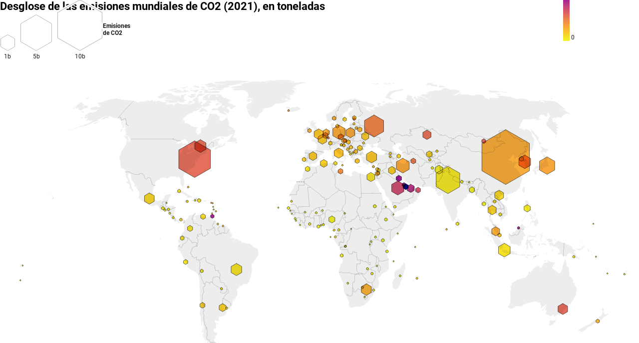

--- FILE ---
content_type: text/html
request_url: https://datawrapper.dwcdn.net/C2qqv/
body_size: -31
content:

<html><head>
    <script>window.location.href='https://datawrapper.dwcdn.net/C2qqv/1/'+window.location.search;</script>
    <meta http-equiv="REFRESH" content="0; url=https://datawrapper.dwcdn.net/C2qqv/1/">
</head></html>

--- FILE ---
content_type: text/javascript
request_url: https://datawrapper.dwcdn.net/lib/vis/d3-maps-symbols.4cf57633.js
body_size: 183543
content:
!function(){"use strict";var t="http://www.w3.org/1999/xhtml",e={svg:"http://www.w3.org/2000/svg",xhtml:t,xlink:"http://www.w3.org/1999/xlink",xml:"http://www.w3.org/XML/1998/namespace",xmlns:"http://www.w3.org/2000/xmlns/"};function n(t){var n=t+="",r=n.indexOf(":");return r>=0&&"xmlns"!==(n=t.slice(0,r))&&(t=t.slice(r+1)),e.hasOwnProperty(n)?{space:e[n],local:t}:t}function r(e){return function(){var n=this.ownerDocument,r=this.namespaceURI;return r===t&&n.documentElement.namespaceURI===t?n.createElement(e):n.createElementNS(r,e)}}function o(t){return function(){return this.ownerDocument.createElementNS(t.space,t.local)}}function i(t){var e=n(t);return(e.local?o:r)(e)}function a(){}function s(t){return null==t?a:function(){return this.querySelector(t)}}function l(){return[]}function c(t){return null==t?l:function(){return this.querySelectorAll(t)}}function u(t){return function(){return this.matches(t)}}function f(t){return new Array(t.length)}function h(t,e){this.ownerDocument=t.ownerDocument,this.namespaceURI=t.namespaceURI,this._next=null,this._parent=t,this.__data__=e}h.prototype={constructor:h,appendChild:function(t){return this._parent.insertBefore(t,this._next)},insertBefore:function(t,e){return this._parent.insertBefore(t,e)},querySelector:function(t){return this._parent.querySelector(t)},querySelectorAll:function(t){return this._parent.querySelectorAll(t)}};function p(t,e,n,r,o,i){for(var a,s=0,l=e.length,c=i.length;s<c;++s)(a=e[s])?(a.__data__=i[s],r[s]=a):n[s]=new h(t,i[s]);for(;s<l;++s)(a=e[s])&&(o[s]=a)}function d(t,e,n,r,o,i,a){var s,l,c,u={},f=e.length,p=i.length,d=new Array(f);for(s=0;s<f;++s)(l=e[s])&&(d[s]=c="$"+a.call(l,l.__data__,s,e),c in u?o[s]=l:u[c]=l);for(s=0;s<p;++s)(l=u[c="$"+a.call(t,i[s],s,i)])?(r[s]=l,l.__data__=i[s],u[c]=null):n[s]=new h(t,i[s]);for(s=0;s<f;++s)(l=e[s])&&u[d[s]]===l&&(o[s]=l)}function g(t,e){return t<e?-1:t>e?1:t>=e?0:NaN}function m(t){return function(){this.removeAttribute(t)}}function v(t){return function(){this.removeAttributeNS(t.space,t.local)}}function y(t,e){return function(){this.setAttribute(t,e)}}function b(t,e){return function(){this.setAttributeNS(t.space,t.local,e)}}function w(t,e){return function(){var n=e.apply(this,arguments);null==n?this.removeAttribute(t):this.setAttribute(t,n)}}function x(t,e){return function(){var n=e.apply(this,arguments);null==n?this.removeAttributeNS(t.space,t.local):this.setAttributeNS(t.space,t.local,n)}}function _(t){return t.ownerDocument&&t.ownerDocument.defaultView||t.document&&t||t.defaultView}function k(t){return function(){this.style.removeProperty(t)}}function M(t,e,n){return function(){this.style.setProperty(t,e,n)}}function E(t,e,n){return function(){var r=e.apply(this,arguments);null==r?this.style.removeProperty(t):this.style.setProperty(t,r,n)}}function A(t,e){return t.style.getPropertyValue(e)||_(t).getComputedStyle(t,null).getPropertyValue(e)}function T(t){return function(){delete this[t]}}function N(t,e){return function(){this[t]=e}}function S(t,e){return function(){var n=e.apply(this,arguments);null==n?delete this[t]:this[t]=n}}function $(t){return t.trim().split(/^|\s+/)}function O(t){return t.classList||new L(t)}function L(t){this._node=t,this._names=$(t.getAttribute("class")||"")}function C(t,e){for(var n=O(t),r=-1,o=e.length;++r<o;)n.add(e[r])}function D(t,e){for(var n=O(t),r=-1,o=e.length;++r<o;)n.remove(e[r])}function z(t){return function(){C(this,t)}}function R(t){return function(){D(this,t)}}function j(t,e){return function(){(e.apply(this,arguments)?C:D)(this,t)}}function P(){this.textContent=""}function I(t){return function(){this.textContent=t}}function F(t){return function(){var e=t.apply(this,arguments);this.textContent=null==e?"":e}}function B(){this.innerHTML=""}function H(t){return function(){this.innerHTML=t}}function U(t){return function(){var e=t.apply(this,arguments);this.innerHTML=null==e?"":e}}function q(){this.nextSibling&&this.parentNode.appendChild(this)}function W(){this.previousSibling&&this.parentNode.insertBefore(this,this.parentNode.firstChild)}function Y(){return null}function G(){var t=this.parentNode;t&&t.removeChild(this)}function X(){var t=this.cloneNode(!1),e=this.parentNode;return e?e.insertBefore(t,this.nextSibling):t}function V(){var t=this.cloneNode(!0),e=this.parentNode;return e?e.insertBefore(t,this.nextSibling):t}L.prototype={add:function(t){this._names.indexOf(t)<0&&(this._names.push(t),this._node.setAttribute("class",this._names.join(" ")))},remove:function(t){var e=this._names.indexOf(t);e>=0&&(this._names.splice(e,1),this._node.setAttribute("class",this._names.join(" ")))},contains:function(t){return this._names.indexOf(t)>=0}};var Z={},K=null;"undefined"!=typeof document&&("onmouseenter"in document.documentElement||(Z={mouseenter:"mouseover",mouseleave:"mouseout"}));function J(t,e,n){return t=Q(t,e,n),function(e){var n=e.relatedTarget;n&&(n===this||8&n.compareDocumentPosition(this))||t.call(this,e)}}function Q(t,e,n){return function(r){var o=K;K=r;try{t.call(this,this.__data__,e,n)}finally{K=o}}}function tt(t){return t.trim().split(/^|\s+/).map((function(t){var e="",n=t.indexOf(".");return n>=0&&(e=t.slice(n+1),t=t.slice(0,n)),{type:t,name:e}}))}function et(t){return function(){var e=this.__on;if(e){for(var n,r=0,o=-1,i=e.length;r<i;++r)n=e[r],t.type&&n.type!==t.type||n.name!==t.name?e[++o]=n:this.removeEventListener(n.type,n.listener,n.capture);++o?e.length=o:delete this.__on}}}function nt(t,e,n){var r=Z.hasOwnProperty(t.type)?J:Q;return function(o,i,a){var s,l=this.__on,c=r(e,i,a);if(l)for(var u=0,f=l.length;u<f;++u)if((s=l[u]).type===t.type&&s.name===t.name)return this.removeEventListener(s.type,s.listener,s.capture),this.addEventListener(s.type,s.listener=c,s.capture=n),void(s.value=e);this.addEventListener(t.type,c,n),s={type:t.type,name:t.name,value:e,listener:c,capture:n},l?l.push(s):this.__on=[s]}}function rt(t,e,n){var r=_(t),o=r.CustomEvent;"function"==typeof o?o=new o(e,n):(o=r.document.createEvent("Event"),n?(o.initEvent(e,n.bubbles,n.cancelable),o.detail=n.detail):o.initEvent(e,!1,!1)),t.dispatchEvent(o)}function ot(t,e){return function(){return rt(this,t,e)}}function it(t,e){return function(){return rt(this,t,e.apply(this,arguments))}}var at=[null];function st(t,e){this._groups=t,this._parents=e}function lt(){return new st([[document.documentElement]],at)}function ct(t){return"string"==typeof t?new st([[document.querySelector(t)]],[document.documentElement]):new st([[t]],at)}function ut(){for(var t,e=K;t=e.sourceEvent;)e=t;return e}function ft(t,e){var n=t.ownerSVGElement||t;if(n.createSVGPoint){var r=n.createSVGPoint();return r.x=e.clientX,r.y=e.clientY,[(r=r.matrixTransform(t.getScreenCTM().inverse())).x,r.y]}var o=t.getBoundingClientRect();return[e.clientX-o.left-t.clientLeft,e.clientY-o.top-t.clientTop]}function ht(t){var e=ut();return e.changedTouches&&(e=e.changedTouches[0]),ft(t,e)}function pt(t,e,n){arguments.length<3&&(n=e,e=ut().changedTouches);for(var r,o=0,i=e?e.length:0;o<i;++o)if((r=e[o]).identifier===n)return ft(t,r);return null}function dt(t,e){return t<e?-1:t>e?1:t>=e?0:NaN}st.prototype=lt.prototype={constructor:st,select:function(t){"function"!=typeof t&&(t=s(t));for(var e=this._groups,n=e.length,r=new Array(n),o=0;o<n;++o)for(var i,a,l=e[o],c=l.length,u=r[o]=new Array(c),f=0;f<c;++f)(i=l[f])&&(a=t.call(i,i.__data__,f,l))&&("__data__"in i&&(a.__data__=i.__data__),u[f]=a);return new st(r,this._parents)},selectAll:function(t){"function"!=typeof t&&(t=c(t));for(var e=this._groups,n=e.length,r=[],o=[],i=0;i<n;++i)for(var a,s=e[i],l=s.length,u=0;u<l;++u)(a=s[u])&&(r.push(t.call(a,a.__data__,u,s)),o.push(a));return new st(r,o)},filter:function(t){"function"!=typeof t&&(t=u(t));for(var e=this._groups,n=e.length,r=new Array(n),o=0;o<n;++o)for(var i,a=e[o],s=a.length,l=r[o]=[],c=0;c<s;++c)(i=a[c])&&t.call(i,i.__data__,c,a)&&l.push(i);return new st(r,this._parents)},data:function(t,e){if(!t)return m=new Array(this.size()),u=-1,this.each((function(t){m[++u]=t})),m;var n,r=e?d:p,o=this._parents,i=this._groups;"function"!=typeof t&&(n=t,t=function(){return n});for(var a=i.length,s=new Array(a),l=new Array(a),c=new Array(a),u=0;u<a;++u){var f=o[u],h=i[u],g=h.length,m=t.call(f,f&&f.__data__,u,o),v=m.length,y=l[u]=new Array(v),b=s[u]=new Array(v);r(f,h,y,b,c[u]=new Array(g),m,e);for(var w,x,_=0,k=0;_<v;++_)if(w=y[_]){for(_>=k&&(k=_+1);!(x=b[k])&&++k<v;);w._next=x||null}}return(s=new st(s,o))._enter=l,s._exit=c,s},enter:function(){return new st(this._enter||this._groups.map(f),this._parents)},exit:function(){return new st(this._exit||this._groups.map(f),this._parents)},join:function(t,e,n){var r=this.enter(),o=this,i=this.exit();return r="function"==typeof t?t(r):r.append(t+""),null!=e&&(o=e(o)),null==n?i.remove():n(i),r&&o?r.merge(o).order():o},merge:function(t){for(var e=this._groups,n=t._groups,r=e.length,o=n.length,i=Math.min(r,o),a=new Array(r),s=0;s<i;++s)for(var l,c=e[s],u=n[s],f=c.length,h=a[s]=new Array(f),p=0;p<f;++p)(l=c[p]||u[p])&&(h[p]=l);for(;s<r;++s)a[s]=e[s];return new st(a,this._parents)},order:function(){for(var t=this._groups,e=-1,n=t.length;++e<n;)for(var r,o=t[e],i=o.length-1,a=o[i];--i>=0;)(r=o[i])&&(a&&4^r.compareDocumentPosition(a)&&a.parentNode.insertBefore(r,a),a=r);return this},sort:function(t){function e(e,n){return e&&n?t(e.__data__,n.__data__):!e-!n}t||(t=g);for(var n=this._groups,r=n.length,o=new Array(r),i=0;i<r;++i){for(var a,s=n[i],l=s.length,c=o[i]=new Array(l),u=0;u<l;++u)(a=s[u])&&(c[u]=a);c.sort(e)}return new st(o,this._parents).order()},call:function(){var t=arguments[0];return arguments[0]=this,t.apply(null,arguments),this},nodes:function(){var t=new Array(this.size()),e=-1;return this.each((function(){t[++e]=this})),t},node:function(){for(var t=this._groups,e=0,n=t.length;e<n;++e)for(var r=t[e],o=0,i=r.length;o<i;++o){var a=r[o];if(a)return a}return null},size:function(){var t=0;return this.each((function(){++t})),t},empty:function(){return!this.node()},each:function(t){for(var e=this._groups,n=0,r=e.length;n<r;++n)for(var o,i=e[n],a=0,s=i.length;a<s;++a)(o=i[a])&&t.call(o,o.__data__,a,i);return this},attr:function(t,e){var r=n(t);if(arguments.length<2){var o=this.node();return r.local?o.getAttributeNS(r.space,r.local):o.getAttribute(r)}return this.each((null==e?r.local?v:m:"function"==typeof e?r.local?x:w:r.local?b:y)(r,e))},style:function(t,e,n){return arguments.length>1?this.each((null==e?k:"function"==typeof e?E:M)(t,e,null==n?"":n)):A(this.node(),t)},property:function(t,e){return arguments.length>1?this.each((null==e?T:"function"==typeof e?S:N)(t,e)):this.node()[t]},classed:function(t,e){var n=$(t+"");if(arguments.length<2){for(var r=O(this.node()),o=-1,i=n.length;++o<i;)if(!r.contains(n[o]))return!1;return!0}return this.each(("function"==typeof e?j:e?z:R)(n,e))},text:function(t){return arguments.length?this.each(null==t?P:("function"==typeof t?F:I)(t)):this.node().textContent},html:function(t){return arguments.length?this.each(null==t?B:("function"==typeof t?U:H)(t)):this.node().innerHTML},raise:function(){return this.each(q)},lower:function(){return this.each(W)},append:function(t){var e="function"==typeof t?t:i(t);return this.select((function(){return this.appendChild(e.apply(this,arguments))}))},insert:function(t,e){var n="function"==typeof t?t:i(t),r=null==e?Y:"function"==typeof e?e:s(e);return this.select((function(){return this.insertBefore(n.apply(this,arguments),r.apply(this,arguments)||null)}))},remove:function(){return this.each(G)},clone:function(t){return this.select(t?V:X)},datum:function(t){return arguments.length?this.property("__data__",t):this.node().__data__},on:function(t,e,n){var r,o,i=tt(t+""),a=i.length;if(!(arguments.length<2)){for(s=e?nt:et,null==n&&(n=!1),r=0;r<a;++r)this.each(s(i[r],e,n));return this}var s=this.node().__on;if(s)for(var l,c=0,u=s.length;c<u;++c)for(r=0,l=s[c];r<a;++r)if((o=i[r]).type===l.type&&o.name===l.name)return l.value},dispatch:function(t,e){return this.each(("function"==typeof e?it:ot)(t,e))}};var gt=function(t){return 1===t.length&&(t=function(t){return function(e,n){return dt(t(e),n)}}(t)),{left:function(e,n,r,o){for(null==r&&(r=0),null==o&&(o=e.length);r<o;){var i=r+o>>>1;t(e[i],n)<0?r=i+1:o=i}return r},right:function(e,n,r,o){for(null==r&&(r=0),null==o&&(o=e.length);r<o;){var i=r+o>>>1;t(e[i],n)>0?o=i:r=i+1}return r}}}(dt).right;function mt(t){return null===t?NaN:+t}var vt=Math.sqrt(50),yt=Math.sqrt(10),bt=Math.sqrt(2);function wt(t,e,n){var r=(e-t)/Math.max(0,n),o=Math.floor(Math.log(r)/Math.LN10),i=r/Math.pow(10,o);return o>=0?(i>=vt?10:i>=yt?5:i>=bt?2:1)*Math.pow(10,o):-Math.pow(10,-o)/(i>=vt?10:i>=yt?5:i>=bt?2:1)}function xt(t,e){var n,r,o=t.length,i=-1;if(null==e){for(;++i<o;)if(null!=(n=t[i])&&n>=n)for(r=n;++i<o;)null!=(n=t[i])&&n>r&&(r=n)}else for(;++i<o;)if(null!=(n=e(t[i],i,t))&&n>=n)for(r=n;++i<o;)null!=(n=e(t[i],i,t))&&n>r&&(r=n);return r}function _t(t,e){var n,r=t.length,o=-1,i=0;if(null==e)for(;++o<r;)(n=+t[o])&&(i+=n);else for(;++o<r;)(n=+e(t[o],o,t))&&(i+=n);return i}function kt(t,e){switch(arguments.length){case 0:break;case 1:this.range(t);break;default:this.range(e).domain(t)}return this}var Mt="$";function Et(){}function At(t,e){var n=new Et;if(t instanceof Et)t.each((function(t,e){n.set(e,t)}));else if(Array.isArray(t)){var r,o=-1,i=t.length;if(null==e)for(;++o<i;)n.set(o,t[o]);else for(;++o<i;)n.set(e(r=t[o],o,t),r)}else if(t)for(var a in t)n.set(a,t[a]);return n}function Tt(){}Et.prototype=At.prototype={constructor:Et,has:function(t){return Mt+t in this},get:function(t){return this[Mt+t]},set:function(t,e){return this[Mt+t]=e,this},remove:function(t){var e=Mt+t;return e in this&&delete this[e]},clear:function(){for(var t in this)t[0]===Mt&&delete this[t]},keys:function(){var t=[];for(var e in this)e[0]===Mt&&t.push(e.slice(1));return t},values:function(){var t=[];for(var e in this)e[0]===Mt&&t.push(this[e]);return t},entries:function(){var t=[];for(var e in this)e[0]===Mt&&t.push({key:e.slice(1),value:this[e]});return t},size:function(){var t=0;for(var e in this)e[0]===Mt&&++t;return t},empty:function(){for(var t in this)if(t[0]===Mt)return!1;return!0},each:function(t){for(var e in this)e[0]===Mt&&t(this[e],e.slice(1),this)}};var Nt=At.prototype;function St(t){var e=[];for(var n in t)e.push(t[n]);return e}Tt.prototype={constructor:Tt,has:Nt.has,add:function(t){return this[Mt+(t+="")]=t,this},remove:Nt.remove,clear:Nt.clear,values:Nt.keys,size:Nt.size,empty:Nt.empty,each:Nt.each};var $t=Array.prototype,Ot=$t.map,Lt=$t.slice,Ct={name:"implicit"};function Dt(){var t=At(),e=[],n=[],r=Ct;function o(o){var i=o+"",a=t.get(i);if(!a){if(r!==Ct)return r;t.set(i,a=e.push(o))}return n[(a-1)%n.length]}return o.domain=function(n){if(!arguments.length)return e.slice();e=[],t=At();for(var r,i,a=-1,s=n.length;++a<s;)t.has(i=(r=n[a])+"")||t.set(i,e.push(r));return o},o.range=function(t){return arguments.length?(n=Lt.call(t),o):n.slice()},o.unknown=function(t){return arguments.length?(r=t,o):r},o.copy=function(){return Dt(e,n).unknown(r)},kt.apply(o,arguments),o}function zt(t,e,n){t.prototype=e.prototype=n,n.constructor=t}function Rt(t,e){var n=Object.create(t.prototype);for(var r in e)n[r]=e[r];return n}function jt(){}var Pt=.7,It=1/Pt,Ft="\\s*([+-]?\\d+)\\s*",Bt="\\s*([+-]?\\d*\\.?\\d+(?:[eE][+-]?\\d+)?)\\s*",Ht="\\s*([+-]?\\d*\\.?\\d+(?:[eE][+-]?\\d+)?)%\\s*",Ut=/^#([0-9a-f]{3,8})$/,qt=new RegExp("^rgb\\("+[Ft,Ft,Ft]+"\\)$"),Wt=new RegExp("^rgb\\("+[Ht,Ht,Ht]+"\\)$"),Yt=new RegExp("^rgba\\("+[Ft,Ft,Ft,Bt]+"\\)$"),Gt=new RegExp("^rgba\\("+[Ht,Ht,Ht,Bt]+"\\)$"),Xt=new RegExp("^hsl\\("+[Bt,Ht,Ht]+"\\)$"),Vt=new RegExp("^hsla\\("+[Bt,Ht,Ht,Bt]+"\\)$"),Zt={aliceblue:15792383,antiquewhite:16444375,aqua:65535,aquamarine:8388564,azure:15794175,beige:16119260,bisque:16770244,black:0,blanchedalmond:16772045,blue:255,blueviolet:9055202,brown:10824234,burlywood:14596231,cadetblue:6266528,chartreuse:8388352,chocolate:13789470,coral:16744272,cornflowerblue:6591981,cornsilk:16775388,crimson:14423100,cyan:65535,darkblue:139,darkcyan:35723,darkgoldenrod:12092939,darkgray:11119017,darkgreen:25600,darkgrey:11119017,darkkhaki:12433259,darkmagenta:9109643,darkolivegreen:5597999,darkorange:16747520,darkorchid:10040012,darkred:9109504,darksalmon:15308410,darkseagreen:9419919,darkslateblue:4734347,darkslategray:3100495,darkslategrey:3100495,darkturquoise:52945,darkviolet:9699539,deeppink:16716947,deepskyblue:49151,dimgray:6908265,dimgrey:6908265,dodgerblue:2003199,firebrick:11674146,floralwhite:16775920,forestgreen:2263842,fuchsia:16711935,gainsboro:14474460,ghostwhite:16316671,gold:16766720,goldenrod:14329120,gray:8421504,green:32768,greenyellow:11403055,grey:8421504,honeydew:15794160,hotpink:16738740,indianred:13458524,indigo:4915330,ivory:16777200,khaki:15787660,lavender:15132410,lavenderblush:16773365,lawngreen:8190976,lemonchiffon:16775885,lightblue:11393254,lightcoral:15761536,lightcyan:14745599,lightgoldenrodyellow:16448210,lightgray:13882323,lightgreen:9498256,lightgrey:13882323,lightpink:16758465,lightsalmon:16752762,lightseagreen:2142890,lightskyblue:8900346,lightslategray:7833753,lightslategrey:7833753,lightsteelblue:11584734,lightyellow:16777184,lime:65280,limegreen:3329330,linen:16445670,magenta:16711935,maroon:8388608,mediumaquamarine:6737322,mediumblue:205,mediumorchid:12211667,mediumpurple:9662683,mediumseagreen:3978097,mediumslateblue:8087790,mediumspringgreen:64154,mediumturquoise:4772300,mediumvioletred:13047173,midnightblue:1644912,mintcream:16121850,mistyrose:16770273,moccasin:16770229,navajowhite:16768685,navy:128,oldlace:16643558,olive:8421376,olivedrab:7048739,orange:16753920,orangered:16729344,orchid:14315734,palegoldenrod:15657130,palegreen:10025880,paleturquoise:11529966,palevioletred:14381203,papayawhip:16773077,peachpuff:16767673,peru:13468991,pink:16761035,plum:14524637,powderblue:11591910,purple:8388736,rebeccapurple:6697881,red:16711680,rosybrown:12357519,royalblue:4286945,saddlebrown:9127187,salmon:16416882,sandybrown:16032864,seagreen:3050327,seashell:16774638,sienna:10506797,silver:12632256,skyblue:8900331,slateblue:6970061,slategray:7372944,slategrey:7372944,snow:16775930,springgreen:65407,steelblue:4620980,tan:13808780,teal:32896,thistle:14204888,tomato:16737095,turquoise:4251856,violet:15631086,wheat:16113331,white:16777215,whitesmoke:16119285,yellow:16776960,yellowgreen:10145074};function Kt(){return this.rgb().formatHex()}function Jt(){return this.rgb().formatRgb()}function Qt(t){var e,n;return t=(t+"").trim().toLowerCase(),(e=Ut.exec(t))?(n=e[1].length,e=parseInt(e[1],16),6===n?te(e):3===n?new oe(e>>8&15|e>>4&240,e>>4&15|240&e,(15&e)<<4|15&e,1):8===n?ee(e>>24&255,e>>16&255,e>>8&255,(255&e)/255):4===n?ee(e>>12&15|e>>8&240,e>>8&15|e>>4&240,e>>4&15|240&e,((15&e)<<4|15&e)/255):null):(e=qt.exec(t))?new oe(e[1],e[2],e[3],1):(e=Wt.exec(t))?new oe(255*e[1]/100,255*e[2]/100,255*e[3]/100,1):(e=Yt.exec(t))?ee(e[1],e[2],e[3],e[4]):(e=Gt.exec(t))?ee(255*e[1]/100,255*e[2]/100,255*e[3]/100,e[4]):(e=Xt.exec(t))?le(e[1],e[2]/100,e[3]/100,1):(e=Vt.exec(t))?le(e[1],e[2]/100,e[3]/100,e[4]):Zt.hasOwnProperty(t)?te(Zt[t]):"transparent"===t?new oe(NaN,NaN,NaN,0):null}function te(t){return new oe(t>>16&255,t>>8&255,255&t,1)}function ee(t,e,n,r){return r<=0&&(t=e=n=NaN),new oe(t,e,n,r)}function ne(t){return t instanceof jt||(t=Qt(t)),t?new oe((t=t.rgb()).r,t.g,t.b,t.opacity):new oe}function re(t,e,n,r){return 1===arguments.length?ne(t):new oe(t,e,n,null==r?1:r)}function oe(t,e,n,r){this.r=+t,this.g=+e,this.b=+n,this.opacity=+r}function ie(){return"#"+se(this.r)+se(this.g)+se(this.b)}function ae(){var t=this.opacity;return(1===(t=isNaN(t)?1:Math.max(0,Math.min(1,t)))?"rgb(":"rgba(")+Math.max(0,Math.min(255,Math.round(this.r)||0))+", "+Math.max(0,Math.min(255,Math.round(this.g)||0))+", "+Math.max(0,Math.min(255,Math.round(this.b)||0))+(1===t?")":", "+t+")")}function se(t){return((t=Math.max(0,Math.min(255,Math.round(t)||0)))<16?"0":"")+t.toString(16)}function le(t,e,n,r){return r<=0?t=e=n=NaN:n<=0||n>=1?t=e=NaN:e<=0&&(t=NaN),new ue(t,e,n,r)}function ce(t){if(t instanceof ue)return new ue(t.h,t.s,t.l,t.opacity);if(t instanceof jt||(t=Qt(t)),!t)return new ue;if(t instanceof ue)return t;var e=(t=t.rgb()).r/255,n=t.g/255,r=t.b/255,o=Math.min(e,n,r),i=Math.max(e,n,r),a=NaN,s=i-o,l=(i+o)/2;return s?(a=e===i?(n-r)/s+6*(n<r):n===i?(r-e)/s+2:(e-n)/s+4,s/=l<.5?i+o:2-i-o,a*=60):s=l>0&&l<1?0:a,new ue(a,s,l,t.opacity)}function ue(t,e,n,r){this.h=+t,this.s=+e,this.l=+n,this.opacity=+r}function fe(t,e,n){return 255*(t<60?e+(n-e)*t/60:t<180?n:t<240?e+(n-e)*(240-t)/60:e)}zt(jt,Qt,{copy:function(t){return Object.assign(new this.constructor,this,t)},displayable:function(){return this.rgb().displayable()},hex:Kt,formatHex:Kt,formatHsl:function(){return ce(this).formatHsl()},formatRgb:Jt,toString:Jt}),zt(oe,re,Rt(jt,{brighter:function(t){return t=null==t?It:Math.pow(It,t),new oe(this.r*t,this.g*t,this.b*t,this.opacity)},darker:function(t){return t=null==t?Pt:Math.pow(Pt,t),new oe(this.r*t,this.g*t,this.b*t,this.opacity)},rgb:function(){return this},displayable:function(){return-.5<=this.r&&this.r<255.5&&-.5<=this.g&&this.g<255.5&&-.5<=this.b&&this.b<255.5&&0<=this.opacity&&this.opacity<=1},hex:ie,formatHex:ie,formatRgb:ae,toString:ae})),zt(ue,(function(t,e,n,r){return 1===arguments.length?ce(t):new ue(t,e,n,null==r?1:r)}),Rt(jt,{brighter:function(t){return t=null==t?It:Math.pow(It,t),new ue(this.h,this.s,this.l*t,this.opacity)},darker:function(t){return t=null==t?Pt:Math.pow(Pt,t),new ue(this.h,this.s,this.l*t,this.opacity)},rgb:function(){var t=this.h%360+360*(this.h<0),e=isNaN(t)||isNaN(this.s)?0:this.s,n=this.l,r=n+(n<.5?n:1-n)*e,o=2*n-r;return new oe(fe(t>=240?t-240:t+120,o,r),fe(t,o,r),fe(t<120?t+240:t-120,o,r),this.opacity)},displayable:function(){return(0<=this.s&&this.s<=1||isNaN(this.s))&&0<=this.l&&this.l<=1&&0<=this.opacity&&this.opacity<=1},formatHsl:function(){var t=this.opacity;return(1===(t=isNaN(t)?1:Math.max(0,Math.min(1,t)))?"hsl(":"hsla(")+(this.h||0)+", "+100*(this.s||0)+"%, "+100*(this.l||0)+"%"+(1===t?")":", "+t+")")}}));var he=Math.PI/180,pe=180/Math.PI,de=.96422,ge=.82521,me=4/29,ve=6/29,ye=3*ve*ve;function be(t){if(t instanceof xe)return new xe(t.l,t.a,t.b,t.opacity);if(t instanceof Ne)return Se(t);t instanceof oe||(t=ne(t));var e,n,r=Ee(t.r),o=Ee(t.g),i=Ee(t.b),a=_e((.2225045*r+.7168786*o+.0606169*i)/1);return r===o&&o===i?e=n=a:(e=_e((.4360747*r+.3850649*o+.1430804*i)/de),n=_e((.0139322*r+.0971045*o+.7141733*i)/ge)),new xe(116*a-16,500*(e-a),200*(a-n),t.opacity)}function we(t,e,n,r){return 1===arguments.length?be(t):new xe(t,e,n,null==r?1:r)}function xe(t,e,n,r){this.l=+t,this.a=+e,this.b=+n,this.opacity=+r}function _e(t){return t>.008856451679035631?Math.pow(t,1/3):t/ye+me}function ke(t){return t>ve?t*t*t:ye*(t-me)}function Me(t){return 255*(t<=.0031308?12.92*t:1.055*Math.pow(t,1/2.4)-.055)}function Ee(t){return(t/=255)<=.04045?t/12.92:Math.pow((t+.055)/1.055,2.4)}function Ae(t){if(t instanceof Ne)return new Ne(t.h,t.c,t.l,t.opacity);if(t instanceof xe||(t=be(t)),0===t.a&&0===t.b)return new Ne(NaN,0<t.l&&t.l<100?0:NaN,t.l,t.opacity);var e=Math.atan2(t.b,t.a)*pe;return new Ne(e<0?e+360:e,Math.sqrt(t.a*t.a+t.b*t.b),t.l,t.opacity)}function Te(t,e,n,r){return 1===arguments.length?Ae(t):new Ne(t,e,n,null==r?1:r)}function Ne(t,e,n,r){this.h=+t,this.c=+e,this.l=+n,this.opacity=+r}function Se(t){if(isNaN(t.h))return new xe(t.l,0,0,t.opacity);var e=t.h*he;return new xe(t.l,Math.cos(e)*t.c,Math.sin(e)*t.c,t.opacity)}function $e(t){return function(){return t}}function Oe(t){return 1==(t=+t)?Le:function(e,n){return n-e?function(t,e,n){return t=Math.pow(t,n),e=Math.pow(e,n)-t,n=1/n,function(r){return Math.pow(t+r*e,n)}}(e,n,t):$e(isNaN(e)?n:e)}}function Le(t,e){var n=e-t;return n?function(t,e){return function(n){return t+n*e}}(t,n):$e(isNaN(t)?e:t)}zt(xe,we,Rt(jt,{brighter:function(t){return new xe(this.l+18*(null==t?1:t),this.a,this.b,this.opacity)},darker:function(t){return new xe(this.l-18*(null==t?1:t),this.a,this.b,this.opacity)},rgb:function(){var t=(this.l+16)/116,e=isNaN(this.a)?t:t+this.a/500,n=isNaN(this.b)?t:t-this.b/200;return new oe(Me(3.1338561*(e=de*ke(e))-1.6168667*(t=1*ke(t))-.4906146*(n=ge*ke(n))),Me(-.9787684*e+1.9161415*t+.033454*n),Me(.0719453*e-.2289914*t+1.4052427*n),this.opacity)}})),zt(Ne,Te,Rt(jt,{brighter:function(t){return new Ne(this.h,this.c,this.l+18*(null==t?1:t),this.opacity)},darker:function(t){return new Ne(this.h,this.c,this.l-18*(null==t?1:t),this.opacity)},rgb:function(){return Se(this).rgb()}}));var Ce=function t(e){var n=Oe(e);function r(t,e){var r=n((t=re(t)).r,(e=re(e)).r),o=n(t.g,e.g),i=n(t.b,e.b),a=Le(t.opacity,e.opacity);return function(e){return t.r=r(e),t.g=o(e),t.b=i(e),t.opacity=a(e),t+""}}return r.gamma=t,r}(1);function De(t,e){e||(e=[]);var n,r=t?Math.min(e.length,t.length):0,o=e.slice();return function(i){for(n=0;n<r;++n)o[n]=t[n]*(1-i)+e[n]*i;return o}}function ze(t,e){var n,r=e?e.length:0,o=t?Math.min(r,t.length):0,i=new Array(o),a=new Array(r);for(n=0;n<o;++n)i[n]=He(t[n],e[n]);for(;n<r;++n)a[n]=e[n];return function(t){for(n=0;n<o;++n)a[n]=i[n](t);return a}}function Re(t,e){var n=new Date;return t=+t,e=+e,function(r){return n.setTime(t*(1-r)+e*r),n}}function je(t,e){return t=+t,e=+e,function(n){return t*(1-n)+e*n}}function Pe(t,e){var n,r={},o={};for(n in null!==t&&"object"==typeof t||(t={}),null!==e&&"object"==typeof e||(e={}),e)n in t?r[n]=He(t[n],e[n]):o[n]=e[n];return function(t){for(n in r)o[n]=r[n](t);return o}}var Ie=/[-+]?(?:\d+\.?\d*|\.?\d+)(?:[eE][-+]?\d+)?/g,Fe=new RegExp(Ie.source,"g");function Be(t,e){var n,r,o,i=Ie.lastIndex=Fe.lastIndex=0,a=-1,s=[],l=[];for(t+="",e+="";(n=Ie.exec(t))&&(r=Fe.exec(e));)(o=r.index)>i&&(o=e.slice(i,o),s[a]?s[a]+=o:s[++a]=o),(n=n[0])===(r=r[0])?s[a]?s[a]+=r:s[++a]=r:(s[++a]=null,l.push({i:a,x:je(n,r)})),i=Fe.lastIndex;return i<e.length&&(o=e.slice(i),s[a]?s[a]+=o:s[++a]=o),s.length<2?l[0]?function(t){return function(e){return t(e)+""}}(l[0].x):function(t){return function(){return t}}(e):(e=l.length,function(t){for(var n,r=0;r<e;++r)s[(n=l[r]).i]=n.x(t);return s.join("")})}function He(t,e){var n,r,o=typeof e;return null==e||"boolean"===o?$e(e):("number"===o?je:"string"===o?(n=Qt(e))?(e=n,Ce):Be:e instanceof Qt?Ce:e instanceof Date?Re:(r=e,!ArrayBuffer.isView(r)||r instanceof DataView?Array.isArray(e)?ze:"function"!=typeof e.valueOf&&"function"!=typeof e.toString||isNaN(e)?Pe:je:De))(t,e)}function Ue(t,e){return t=+t,e=+e,function(n){return Math.round(t*(1-n)+e*n)}}var qe,We,Ye,Ge,Xe=180/Math.PI,Ve={translateX:0,translateY:0,rotate:0,skewX:0,scaleX:1,scaleY:1};function Ze(t,e,n,r,o,i){var a,s,l;return(a=Math.sqrt(t*t+e*e))&&(t/=a,e/=a),(l=t*n+e*r)&&(n-=t*l,r-=e*l),(s=Math.sqrt(n*n+r*r))&&(n/=s,r/=s,l/=s),t*r<e*n&&(t=-t,e=-e,l=-l,a=-a),{translateX:o,translateY:i,rotate:Math.atan2(e,t)*Xe,skewX:Math.atan(l)*Xe,scaleX:a,scaleY:s}}function Ke(t,e,n,r){function o(t){return t.length?t.pop()+" ":""}return function(i,a){var s=[],l=[];return i=t(i),a=t(a),function(t,r,o,i,a,s){if(t!==o||r!==i){var l=a.push("translate(",null,e,null,n);s.push({i:l-4,x:je(t,o)},{i:l-2,x:je(r,i)})}else(o||i)&&a.push("translate("+o+e+i+n)}(i.translateX,i.translateY,a.translateX,a.translateY,s,l),function(t,e,n,i){t!==e?(t-e>180?e+=360:e-t>180&&(t+=360),i.push({i:n.push(o(n)+"rotate(",null,r)-2,x:je(t,e)})):e&&n.push(o(n)+"rotate("+e+r)}(i.rotate,a.rotate,s,l),function(t,e,n,i){t!==e?i.push({i:n.push(o(n)+"skewX(",null,r)-2,x:je(t,e)}):e&&n.push(o(n)+"skewX("+e+r)}(i.skewX,a.skewX,s,l),function(t,e,n,r,i,a){if(t!==n||e!==r){var s=i.push(o(i)+"scale(",null,",",null,")");a.push({i:s-4,x:je(t,n)},{i:s-2,x:je(e,r)})}else 1===n&&1===r||i.push(o(i)+"scale("+n+","+r+")")}(i.scaleX,i.scaleY,a.scaleX,a.scaleY,s,l),i=a=null,function(t){for(var e,n=-1,r=l.length;++n<r;)s[(e=l[n]).i]=e.x(t);return s.join("")}}}var Je=Ke((function(t){return"none"===t?Ve:(qe||(qe=document.createElement("DIV"),We=document.documentElement,Ye=document.defaultView),qe.style.transform=t,t=Ye.getComputedStyle(We.appendChild(qe),null).getPropertyValue("transform"),We.removeChild(qe),Ze(+(t=t.slice(7,-1).split(","))[0],+t[1],+t[2],+t[3],+t[4],+t[5]))}),"px, ","px)","deg)"),Qe=Ke((function(t){return null==t?Ve:(Ge||(Ge=document.createElementNS("http://www.w3.org/2000/svg","g")),Ge.setAttribute("transform",t),(t=Ge.transform.baseVal.consolidate())?Ze((t=t.matrix).a,t.b,t.c,t.d,t.e,t.f):Ve)}),", ",")",")"),tn=Math.SQRT2;function en(t){return((t=Math.exp(t))+1/t)/2}function nn(t,e){var n,r,o=t[0],i=t[1],a=t[2],s=e[0],l=e[1],c=e[2],u=s-o,f=l-i,h=u*u+f*f;if(h<1e-12)r=Math.log(c/a)/tn,n=function(t){return[o+t*u,i+t*f,a*Math.exp(tn*t*r)]};else{var p=Math.sqrt(h),d=(c*c-a*a+4*h)/(2*a*2*p),g=(c*c-a*a-4*h)/(2*c*2*p),m=Math.log(Math.sqrt(d*d+1)-d),v=Math.log(Math.sqrt(g*g+1)-g);r=(v-m)/tn,n=function(t){var e,n=t*r,s=en(m),l=a/(2*p)*(s*(e=tn*n+m,((e=Math.exp(2*e))-1)/(e+1))-function(t){return((t=Math.exp(t))-1/t)/2}(m));return[o+l*u,i+l*f,a*s/en(tn*n+m)]}}return n.duration=1e3*r,n}function rn(t){return+t}var on=[0,1];function an(t){return t}function sn(t,e){return(e-=t=+t)?function(n){return(n-t)/e}:(n=isNaN(e)?NaN:.5,function(){return n});var n}function ln(t){var e,n=t[0],r=t[t.length-1];return n>r&&(e=n,n=r,r=e),function(t){return Math.max(n,Math.min(r,t))}}function cn(t,e,n){var r=t[0],o=t[1],i=e[0],a=e[1];return o<r?(r=sn(o,r),i=n(a,i)):(r=sn(r,o),i=n(i,a)),function(t){return i(r(t))}}function un(t,e,n){var r=Math.min(t.length,e.length)-1,o=new Array(r),i=new Array(r),a=-1;for(t[r]<t[0]&&(t=t.slice().reverse(),e=e.slice().reverse());++a<r;)o[a]=sn(t[a],t[a+1]),i[a]=n(e[a],e[a+1]);return function(e){var n=gt(t,e,1,r)-1;return i[n](o[n](e))}}function fn(t,e){return e.domain(t.domain()).range(t.range()).interpolate(t.interpolate()).clamp(t.clamp()).unknown(t.unknown())}function hn(){var t,e,n,r,o,i,a=on,s=on,l=He,c=an;function u(){return r=Math.min(a.length,s.length)>2?un:cn,o=i=null,f}function f(e){return isNaN(e=+e)?n:(o||(o=r(a.map(t),s,l)))(t(c(e)))}return f.invert=function(n){return c(e((i||(i=r(s,a.map(t),je)))(n)))},f.domain=function(t){return arguments.length?(a=Ot.call(t,rn),c===an||(c=ln(a)),u()):a.slice()},f.range=function(t){return arguments.length?(s=Lt.call(t),u()):s.slice()},f.rangeRound=function(t){return s=Lt.call(t),l=Ue,u()},f.clamp=function(t){return arguments.length?(c=t?ln(a):an,f):c!==an},f.interpolate=function(t){return arguments.length?(l=t,u()):l},f.unknown=function(t){return arguments.length?(n=t,f):n},function(n,r){return t=n,e=r,u()}}function pn(t,e){return hn()(t,e)}function dn(t,e){if((n=(t=e?t.toExponential(e-1):t.toExponential()).indexOf("e"))<0)return null;var n,r=t.slice(0,n);return[r.length>1?r[0]+r.slice(2):r,+t.slice(n+1)]}function gn(t){return(t=dn(Math.abs(t)))?t[1]:NaN}var mn,vn=/^(?:(.)?([<>=^]))?([+\-( ])?([$#])?(0)?(\d+)?(,)?(\.\d+)?(~)?([a-z%])?$/i;function yn(t){if(!(e=vn.exec(t)))throw new Error("invalid format: "+t);var e;return new bn({fill:e[1],align:e[2],sign:e[3],symbol:e[4],zero:e[5],width:e[6],comma:e[7],precision:e[8]&&e[8].slice(1),trim:e[9],type:e[10]})}function bn(t){this.fill=void 0===t.fill?" ":t.fill+"",this.align=void 0===t.align?">":t.align+"",this.sign=void 0===t.sign?"-":t.sign+"",this.symbol=void 0===t.symbol?"":t.symbol+"",this.zero=!!t.zero,this.width=void 0===t.width?void 0:+t.width,this.comma=!!t.comma,this.precision=void 0===t.precision?void 0:+t.precision,this.trim=!!t.trim,this.type=void 0===t.type?"":t.type+""}function wn(t,e){var n=dn(t,e);if(!n)return t+"";var r=n[0],o=n[1];return o<0?"0."+new Array(-o).join("0")+r:r.length>o+1?r.slice(0,o+1)+"."+r.slice(o+1):r+new Array(o-r.length+2).join("0")}yn.prototype=bn.prototype,bn.prototype.toString=function(){return this.fill+this.align+this.sign+this.symbol+(this.zero?"0":"")+(void 0===this.width?"":Math.max(1,0|this.width))+(this.comma?",":"")+(void 0===this.precision?"":"."+Math.max(0,0|this.precision))+(this.trim?"~":"")+this.type};var xn={"%":function(t,e){return(100*t).toFixed(e)},b:function(t){return Math.round(t).toString(2)},c:function(t){return t+""},d:function(t){return Math.abs(t=Math.round(t))>=1e21?t.toLocaleString("en").replace(/,/g,""):t.toString(10)},e:function(t,e){return t.toExponential(e)},f:function(t,e){return t.toFixed(e)},g:function(t,e){return t.toPrecision(e)},o:function(t){return Math.round(t).toString(8)},p:function(t,e){return wn(100*t,e)},r:wn,s:function(t,e){var n=dn(t,e);if(!n)return t+"";var r=n[0],o=n[1],i=o-(mn=3*Math.max(-8,Math.min(8,Math.floor(o/3))))+1,a=r.length;return i===a?r:i>a?r+new Array(i-a+1).join("0"):i>0?r.slice(0,i)+"."+r.slice(i):"0."+new Array(1-i).join("0")+dn(t,Math.max(0,e+i-1))[0]},X:function(t){return Math.round(t).toString(16).toUpperCase()},x:function(t){return Math.round(t).toString(16)}};function _n(t){return t}var kn,Mn,En,An=Array.prototype.map,Tn=["y","z","a","f","p","n","µ","m","","k","M","G","T","P","E","Z","Y"];function Nn(t){var e,n,r=void 0===t.grouping||void 0===t.thousands?_n:(e=An.call(t.grouping,Number),n=t.thousands+"",function(t,r){for(var o=t.length,i=[],a=0,s=e[0],l=0;o>0&&s>0&&(l+s+1>r&&(s=Math.max(1,r-l)),i.push(t.substring(o-=s,o+s)),!((l+=s+1)>r));)s=e[a=(a+1)%e.length];return i.reverse().join(n)}),o=void 0===t.currency?"":t.currency[0]+"",i=void 0===t.currency?"":t.currency[1]+"",a=void 0===t.decimal?".":t.decimal+"",s=void 0===t.numerals?_n:function(t){return function(e){return e.replace(/[0-9]/g,(function(e){return t[+e]}))}}(An.call(t.numerals,String)),l=void 0===t.percent?"%":t.percent+"",c=void 0===t.minus?"-":t.minus+"",u=void 0===t.nan?"NaN":t.nan+"";function f(t){var e=(t=yn(t)).fill,n=t.align,f=t.sign,h=t.symbol,p=t.zero,d=t.width,g=t.comma,m=t.precision,v=t.trim,y=t.type;"n"===y?(g=!0,y="g"):xn[y]||(void 0===m&&(m=12),v=!0,y="g"),(p||"0"===e&&"="===n)&&(p=!0,e="0",n="=");var b="$"===h?o:"#"===h&&/[boxX]/.test(y)?"0"+y.toLowerCase():"",w="$"===h?i:/[%p]/.test(y)?l:"",x=xn[y],_=/[defgprs%]/.test(y);function k(t){var o,i,l,h=b,k=w;if("c"===y)k=x(t)+k,t="";else{var M=(t=+t)<0||1/t<0;if(t=isNaN(t)?u:x(Math.abs(t),m),v&&(t=function(t){t:for(var e,n=t.length,r=1,o=-1;r<n;++r)switch(t[r]){case".":o=e=r;break;case"0":0===o&&(o=r),e=r;break;default:if(!+t[r])break t;o>0&&(o=0)}return o>0?t.slice(0,o)+t.slice(e+1):t}(t)),M&&0==+t&&"+"!==f&&(M=!1),h=(M?"("===f?f:c:"-"===f||"("===f?"":f)+h,k=("s"===y?Tn[8+mn/3]:"")+k+(M&&"("===f?")":""),_)for(o=-1,i=t.length;++o<i;)if(48>(l=t.charCodeAt(o))||l>57){k=(46===l?a+t.slice(o+1):t.slice(o))+k,t=t.slice(0,o);break}}g&&!p&&(t=r(t,1/0));var E=h.length+t.length+k.length,A=E<d?new Array(d-E+1).join(e):"";switch(g&&p&&(t=r(A+t,A.length?d-k.length:1/0),A=""),n){case"<":t=h+t+k+A;break;case"=":t=h+A+t+k;break;case"^":t=A.slice(0,E=A.length>>1)+h+t+k+A.slice(E);break;default:t=A+h+t+k}return s(t)}return m=void 0===m?6:/[gprs]/.test(y)?Math.max(1,Math.min(21,m)):Math.max(0,Math.min(20,m)),k.toString=function(){return t+""},k}return{format:f,formatPrefix:function(t,e){var n=f(((t=yn(t)).type="f",t)),r=3*Math.max(-8,Math.min(8,Math.floor(gn(e)/3))),o=Math.pow(10,-r),i=Tn[8+r/3];return function(t){return n(o*t)+i}}}}function Sn(t,e,n,r){var o,i=function(t,e,n){var r=Math.abs(e-t)/Math.max(0,n),o=Math.pow(10,Math.floor(Math.log(r)/Math.LN10)),i=r/o;return i>=vt?o*=10:i>=yt?o*=5:i>=bt&&(o*=2),e<t?-o:o}(t,e,n);switch((r=yn(null==r?",f":r)).type){case"s":var a=Math.max(Math.abs(t),Math.abs(e));return null!=r.precision||isNaN(o=function(t,e){return Math.max(0,3*Math.max(-8,Math.min(8,Math.floor(gn(e)/3)))-gn(Math.abs(t)))}(i,a))||(r.precision=o),En(r,a);case"":case"e":case"g":case"p":case"r":null!=r.precision||isNaN(o=function(t,e){return t=Math.abs(t),e=Math.abs(e)-t,Math.max(0,gn(e)-gn(t))+1}(i,Math.max(Math.abs(t),Math.abs(e))))||(r.precision=o-("e"===r.type));break;case"f":case"%":null!=r.precision||isNaN(o=function(t){return Math.max(0,-gn(Math.abs(t)))}(i))||(r.precision=o-2*("%"===r.type))}return Mn(r)}function $n(t){var e=t.domain;return t.ticks=function(t){var n=e();return function(t,e,n){var r,o,i,a,s=-1;if(n=+n,(t=+t)==(e=+e)&&n>0)return[t];if((r=e<t)&&(o=t,t=e,e=o),0===(a=wt(t,e,n))||!isFinite(a))return[];if(a>0)for(t=Math.ceil(t/a),e=Math.floor(e/a),i=new Array(o=Math.ceil(e-t+1));++s<o;)i[s]=(t+s)*a;else for(t=Math.floor(t*a),e=Math.ceil(e*a),i=new Array(o=Math.ceil(t-e+1));++s<o;)i[s]=(t-s)/a;return r&&i.reverse(),i}(n[0],n[n.length-1],null==t?10:t)},t.tickFormat=function(t,n){var r=e();return Sn(r[0],r[r.length-1],null==t?10:t,n)},t.nice=function(n){null==n&&(n=10);var r,o=e(),i=0,a=o.length-1,s=o[i],l=o[a];return l<s&&(r=s,s=l,l=r,r=i,i=a,a=r),(r=wt(s,l,n))>0?r=wt(s=Math.floor(s/r)*r,l=Math.ceil(l/r)*r,n):r<0&&(r=wt(s=Math.ceil(s*r)/r,l=Math.floor(l*r)/r,n)),r>0?(o[i]=Math.floor(s/r)*r,o[a]=Math.ceil(l/r)*r,e(o)):r<0&&(o[i]=Math.ceil(s*r)/r,o[a]=Math.floor(l*r)/r,e(o)),t},t}function On(){var t=pn(an,an);return t.copy=function(){return fn(t,On())},kt.apply(t,arguments),$n(t)}function Ln(t){return function(e){return e<0?-Math.pow(-e,t):Math.pow(e,t)}}function Cn(t){return t<0?-Math.sqrt(-t):Math.sqrt(t)}function Dn(t){return t<0?-t*t:t*t}function zn(t){var e=t(an,an),n=1;function r(){return 1===n?t(an,an):.5===n?t(Cn,Dn):t(Ln(n),Ln(1/n))}return e.exponent=function(t){return arguments.length?(n=+t,r()):n},$n(e)}function Rn(){var t=zn(hn());return t.copy=function(){return fn(t,Rn()).exponent(t.exponent())},kt.apply(t,arguments),t}function jn(){return Rn.apply(null,arguments).exponent(.5)}kn=Nn({decimal:".",thousands:",",grouping:[3],currency:["$",""],minus:"-"}),Mn=kn.format,En=kn.formatPrefix;var Pn={value:function(){}};function In(){for(var t,e=0,n=arguments.length,r={};e<n;++e){if(!(t=arguments[e]+"")||t in r||/[\s.]/.test(t))throw new Error("illegal type: "+t);r[t]=[]}return new Fn(r)}function Fn(t){this._=t}function Bn(t,e){return t.trim().split(/^|\s+/).map((function(t){var n="",r=t.indexOf(".");if(r>=0&&(n=t.slice(r+1),t=t.slice(0,r)),t&&!e.hasOwnProperty(t))throw new Error("unknown type: "+t);return{type:t,name:n}}))}function Hn(t,e){for(var n,r=0,o=t.length;r<o;++r)if((n=t[r]).name===e)return n.value}function Un(t,e,n){for(var r=0,o=t.length;r<o;++r)if(t[r].name===e){t[r]=Pn,t=t.slice(0,r).concat(t.slice(r+1));break}return null!=n&&t.push({name:e,value:n}),t}function qn(){K.preventDefault(),K.stopImmediatePropagation()}function Wn(t){var e=t.document.documentElement,n=ct(t).on("dragstart.drag",qn,!0);"onselectstart"in e?n.on("selectstart.drag",qn,!0):(e.__noselect=e.style.MozUserSelect,e.style.MozUserSelect="none")}function Yn(t,e){var n=t.document.documentElement,r=ct(t).on("dragstart.drag",null);e&&(r.on("click.drag",qn,!0),setTimeout((function(){r.on("click.drag",null)}),0)),"onselectstart"in n?r.on("selectstart.drag",null):(n.style.MozUserSelect=n.__noselect,delete n.__noselect)}Fn.prototype=In.prototype={constructor:Fn,on:function(t,e){var n,r=this._,o=Bn(t+"",r),i=-1,a=o.length;if(!(arguments.length<2)){if(null!=e&&"function"!=typeof e)throw new Error("invalid callback: "+e);for(;++i<a;)if(n=(t=o[i]).type)r[n]=Un(r[n],t.name,e);else if(null==e)for(n in r)r[n]=Un(r[n],t.name,null);return this}for(;++i<a;)if((n=(t=o[i]).type)&&(n=Hn(r[n],t.name)))return n},copy:function(){var t={},e=this._;for(var n in e)t[n]=e[n].slice();return new Fn(t)},call:function(t,e){if((n=arguments.length-2)>0)for(var n,r,o=new Array(n),i=0;i<n;++i)o[i]=arguments[i+2];if(!this._.hasOwnProperty(t))throw new Error("unknown type: "+t);for(i=0,n=(r=this._[t]).length;i<n;++i)r[i].value.apply(e,o)},apply:function(t,e,n){if(!this._.hasOwnProperty(t))throw new Error("unknown type: "+t);for(var r=this._[t],o=0,i=r.length;o<i;++o)r[o].value.apply(e,n)}};var Gn,Xn,Vn=0,Zn=0,Kn=0,Jn=0,Qn=0,tr=0,er="object"==typeof performance&&performance.now?performance:Date,nr="object"==typeof window&&window.requestAnimationFrame?window.requestAnimationFrame.bind(window):function(t){setTimeout(t,17)};function rr(){return Qn||(nr(or),Qn=er.now()+tr)}function or(){Qn=0}function ir(){this._call=this._time=this._next=null}function ar(t,e,n){var r=new ir;return r.restart(t,e,n),r}function sr(){Qn=(Jn=er.now())+tr,Vn=Zn=0;try{!function(){rr(),++Vn;for(var t,e=Gn;e;)(t=Qn-e._time)>=0&&e._call.call(null,t),e=e._next;--Vn}()}finally{Vn=0,function(){var t,e,n=Gn,r=1/0;for(;n;)n._call?(r>n._time&&(r=n._time),t=n,n=n._next):(e=n._next,n._next=null,n=t?t._next=e:Gn=e);Xn=t,cr(r)}(),Qn=0}}function lr(){var t=er.now(),e=t-Jn;e>1e3&&(tr-=e,Jn=t)}function cr(t){Vn||(Zn&&(Zn=clearTimeout(Zn)),t-Qn>24?(t<1/0&&(Zn=setTimeout(sr,t-er.now()-tr)),Kn&&(Kn=clearInterval(Kn))):(Kn||(Jn=er.now(),Kn=setInterval(lr,1e3)),Vn=1,nr(sr)))}function ur(t,e,n){var r=new ir;return e=null==e?0:+e,r.restart((function(n){r.stop(),t(n+e)}),e,n),r}ir.prototype=ar.prototype={constructor:ir,restart:function(t,e,n){if("function"!=typeof t)throw new TypeError("callback is not a function");n=(null==n?rr():+n)+(null==e?0:+e),this._next||Xn===this||(Xn?Xn._next=this:Gn=this,Xn=this),this._call=t,this._time=n,cr()},stop:function(){this._call&&(this._call=null,this._time=1/0,cr())}};var fr=In("start","end","cancel","interrupt"),hr=[];function pr(t,e,n,r,o,i){var a=t.__transition;if(a){if(n in a)return}else t.__transition={};!function(t,e,n){var r,o=t.__transition;function i(t){n.state=1,n.timer.restart(a,n.delay,n.time),n.delay<=t&&a(t-n.delay)}function a(i){var c,u,f,h;if(1!==n.state)return l();for(c in o)if((h=o[c]).name===n.name){if(3===h.state)return ur(a);4===h.state?(h.state=6,h.timer.stop(),h.on.call("interrupt",t,t.__data__,h.index,h.group),delete o[c]):+c<e&&(h.state=6,h.timer.stop(),h.on.call("cancel",t,t.__data__,h.index,h.group),delete o[c])}if(ur((function(){3===n.state&&(n.state=4,n.timer.restart(s,n.delay,n.time),s(i))})),n.state=2,n.on.call("start",t,t.__data__,n.index,n.group),2===n.state){for(n.state=3,r=new Array(f=n.tween.length),c=0,u=-1;c<f;++c)(h=n.tween[c].value.call(t,t.__data__,n.index,n.group))&&(r[++u]=h);r.length=u+1}}function s(e){for(var o=e<n.duration?n.ease.call(null,e/n.duration):(n.timer.restart(l),n.state=5,1),i=-1,a=r.length;++i<a;)r[i].call(t,o);5===n.state&&(n.on.call("end",t,t.__data__,n.index,n.group),l())}function l(){for(var r in n.state=6,n.timer.stop(),delete o[e],o)return;delete t.__transition}o[e]=n,n.timer=ar(i,0,n.time)}(t,n,{name:e,index:r,group:o,on:fr,tween:hr,time:i.time,delay:i.delay,duration:i.duration,ease:i.ease,timer:null,state:0})}function dr(t,e){var n=mr(t,e);if(n.state>0)throw new Error("too late; already scheduled");return n}function gr(t,e){var n=mr(t,e);if(n.state>3)throw new Error("too late; already running");return n}function mr(t,e){var n=t.__transition;if(!n||!(n=n[e]))throw new Error("transition not found");return n}function vr(t,e){var n,r,o,i=t.__transition,a=!0;if(i){for(o in e=null==e?null:e+"",i)(n=i[o]).name===e?(r=n.state>2&&n.state<5,n.state=6,n.timer.stop(),n.on.call(r?"interrupt":"cancel",t,t.__data__,n.index,n.group),delete i[o]):a=!1;a&&delete t.__transition}}function yr(t,e){var n,r;return function(){var o=gr(this,t),i=o.tween;if(i!==n)for(var a=0,s=(r=n=i).length;a<s;++a)if(r[a].name===e){(r=r.slice()).splice(a,1);break}o.tween=r}}function br(t,e,n){var r,o;if("function"!=typeof n)throw new Error;return function(){var i=gr(this,t),a=i.tween;if(a!==r){o=(r=a).slice();for(var s={name:e,value:n},l=0,c=o.length;l<c;++l)if(o[l].name===e){o[l]=s;break}l===c&&o.push(s)}i.tween=o}}function wr(t,e,n){var r=t._id;return t.each((function(){var t=gr(this,r);(t.value||(t.value={}))[e]=n.apply(this,arguments)})),function(t){return mr(t,r).value[e]}}function xr(t,e){var n;return("number"==typeof e?je:e instanceof Qt?Ce:(n=Qt(e))?(e=n,Ce):Be)(t,e)}function _r(t){return function(){this.removeAttribute(t)}}function kr(t){return function(){this.removeAttributeNS(t.space,t.local)}}function Mr(t,e,n){var r,o,i=n+"";return function(){var a=this.getAttribute(t);return a===i?null:a===r?o:o=e(r=a,n)}}function Er(t,e,n){var r,o,i=n+"";return function(){var a=this.getAttributeNS(t.space,t.local);return a===i?null:a===r?o:o=e(r=a,n)}}function Ar(t,e,n){var r,o,i;return function(){var a,s,l=n(this);if(null!=l)return(a=this.getAttribute(t))===(s=l+"")?null:a===r&&s===o?i:(o=s,i=e(r=a,l));this.removeAttribute(t)}}function Tr(t,e,n){var r,o,i;return function(){var a,s,l=n(this);if(null!=l)return(a=this.getAttributeNS(t.space,t.local))===(s=l+"")?null:a===r&&s===o?i:(o=s,i=e(r=a,l));this.removeAttributeNS(t.space,t.local)}}function Nr(t,e){return function(n){this.setAttribute(t,e.call(this,n))}}function Sr(t,e){return function(n){this.setAttributeNS(t.space,t.local,e.call(this,n))}}function $r(t,e){var n,r;function o(){var o=e.apply(this,arguments);return o!==r&&(n=(r=o)&&Sr(t,o)),n}return o._value=e,o}function Or(t,e){var n,r;function o(){var o=e.apply(this,arguments);return o!==r&&(n=(r=o)&&Nr(t,o)),n}return o._value=e,o}function Lr(t,e){return function(){dr(this,t).delay=+e.apply(this,arguments)}}function Cr(t,e){return e=+e,function(){dr(this,t).delay=e}}function Dr(t,e){return function(){gr(this,t).duration=+e.apply(this,arguments)}}function zr(t,e){return e=+e,function(){gr(this,t).duration=e}}function Rr(t,e){if("function"!=typeof e)throw new Error;return function(){gr(this,t).ease=e}}function jr(t,e,n){var r,o,i=function(t){return(t+"").trim().split(/^|\s+/).every((function(t){var e=t.indexOf(".");return e>=0&&(t=t.slice(0,e)),!t||"start"===t}))}(e)?dr:gr;return function(){var a=i(this,t),s=a.on;s!==r&&(o=(r=s).copy()).on(e,n),a.on=o}}var Pr=lt.prototype.constructor;function Ir(t){return function(){this.style.removeProperty(t)}}function Fr(t,e,n){return function(r){this.style.setProperty(t,e.call(this,r),n)}}function Br(t,e,n){var r,o;function i(){var i=e.apply(this,arguments);return i!==o&&(r=(o=i)&&Fr(t,i,n)),r}return i._value=e,i}function Hr(t){return function(e){this.textContent=t.call(this,e)}}function Ur(t){var e,n;function r(){var r=t.apply(this,arguments);return r!==n&&(e=(n=r)&&Hr(r)),e}return r._value=t,r}var qr=0;function Wr(t,e,n,r){this._groups=t,this._parents=e,this._name=n,this._id=r}function Yr(t){return lt().transition(t)}function Gr(){return++qr}var Xr=lt.prototype;Wr.prototype=Yr.prototype={constructor:Wr,select:function(t){var e=this._name,n=this._id;"function"!=typeof t&&(t=s(t));for(var r=this._groups,o=r.length,i=new Array(o),a=0;a<o;++a)for(var l,c,u=r[a],f=u.length,h=i[a]=new Array(f),p=0;p<f;++p)(l=u[p])&&(c=t.call(l,l.__data__,p,u))&&("__data__"in l&&(c.__data__=l.__data__),h[p]=c,pr(h[p],e,n,p,h,mr(l,n)));return new Wr(i,this._parents,e,n)},selectAll:function(t){var e=this._name,n=this._id;"function"!=typeof t&&(t=c(t));for(var r=this._groups,o=r.length,i=[],a=[],s=0;s<o;++s)for(var l,u=r[s],f=u.length,h=0;h<f;++h)if(l=u[h]){for(var p,d=t.call(l,l.__data__,h,u),g=mr(l,n),m=0,v=d.length;m<v;++m)(p=d[m])&&pr(p,e,n,m,d,g);i.push(d),a.push(l)}return new Wr(i,a,e,n)},filter:function(t){"function"!=typeof t&&(t=u(t));for(var e=this._groups,n=e.length,r=new Array(n),o=0;o<n;++o)for(var i,a=e[o],s=a.length,l=r[o]=[],c=0;c<s;++c)(i=a[c])&&t.call(i,i.__data__,c,a)&&l.push(i);return new Wr(r,this._parents,this._name,this._id)},merge:function(t){if(t._id!==this._id)throw new Error;for(var e=this._groups,n=t._groups,r=e.length,o=n.length,i=Math.min(r,o),a=new Array(r),s=0;s<i;++s)for(var l,c=e[s],u=n[s],f=c.length,h=a[s]=new Array(f),p=0;p<f;++p)(l=c[p]||u[p])&&(h[p]=l);for(;s<r;++s)a[s]=e[s];return new Wr(a,this._parents,this._name,this._id)},selection:function(){return new Pr(this._groups,this._parents)},transition:function(){for(var t=this._name,e=this._id,n=Gr(),r=this._groups,o=r.length,i=0;i<o;++i)for(var a,s=r[i],l=s.length,c=0;c<l;++c)if(a=s[c]){var u=mr(a,e);pr(a,t,n,c,s,{time:u.time+u.delay+u.duration,delay:0,duration:u.duration,ease:u.ease})}return new Wr(r,this._parents,t,n)},call:Xr.call,nodes:Xr.nodes,node:Xr.node,size:Xr.size,empty:Xr.empty,each:Xr.each,on:function(t,e){var n=this._id;return arguments.length<2?mr(this.node(),n).on.on(t):this.each(jr(n,t,e))},attr:function(t,e){var r=n(t),o="transform"===r?Qe:xr;return this.attrTween(t,"function"==typeof e?(r.local?Tr:Ar)(r,o,wr(this,"attr."+t,e)):null==e?(r.local?kr:_r)(r):(r.local?Er:Mr)(r,o,e))},attrTween:function(t,e){var r="attr."+t;if(arguments.length<2)return(r=this.tween(r))&&r._value;if(null==e)return this.tween(r,null);if("function"!=typeof e)throw new Error;var o=n(t);return this.tween(r,(o.local?$r:Or)(o,e))},style:function(t,e,n){var r="transform"==(t+="")?Je:xr;return null==e?this.styleTween(t,function(t,e){var n,r,o;return function(){var i=A(this,t),a=(this.style.removeProperty(t),A(this,t));return i===a?null:i===n&&a===r?o:o=e(n=i,r=a)}}(t,r)).on("end.style."+t,Ir(t)):"function"==typeof e?this.styleTween(t,function(t,e,n){var r,o,i;return function(){var a=A(this,t),s=n(this),l=s+"";return null==s&&(this.style.removeProperty(t),l=s=A(this,t)),a===l?null:a===r&&l===o?i:(o=l,i=e(r=a,s))}}(t,r,wr(this,"style."+t,e))).each(function(t,e){var n,r,o,i,a="style."+e,s="end."+a;return function(){var l=gr(this,t),c=l.on,u=null==l.value[a]?i||(i=Ir(e)):void 0;c===n&&o===u||(r=(n=c).copy()).on(s,o=u),l.on=r}}(this._id,t)):this.styleTween(t,function(t,e,n){var r,o,i=n+"";return function(){var a=A(this,t);return a===i?null:a===r?o:o=e(r=a,n)}}(t,r,e),n).on("end.style."+t,null)},styleTween:function(t,e,n){var r="style."+(t+="");if(arguments.length<2)return(r=this.tween(r))&&r._value;if(null==e)return this.tween(r,null);if("function"!=typeof e)throw new Error;return this.tween(r,Br(t,e,null==n?"":n))},text:function(t){return this.tween("text","function"==typeof t?function(t){return function(){var e=t(this);this.textContent=null==e?"":e}}(wr(this,"text",t)):function(t){return function(){this.textContent=t}}(null==t?"":t+""))},textTween:function(t){var e="text";if(arguments.length<1)return(e=this.tween(e))&&e._value;if(null==t)return this.tween(e,null);if("function"!=typeof t)throw new Error;return this.tween(e,Ur(t))},remove:function(){return this.on("end.remove",function(t){return function(){var e=this.parentNode;for(var n in this.__transition)if(+n!==t)return;e&&e.removeChild(this)}}(this._id))},tween:function(t,e){var n=this._id;if(t+="",arguments.length<2){for(var r,o=mr(this.node(),n).tween,i=0,a=o.length;i<a;++i)if((r=o[i]).name===t)return r.value;return null}return this.each((null==e?yr:br)(n,t,e))},delay:function(t){var e=this._id;return arguments.length?this.each(("function"==typeof t?Lr:Cr)(e,t)):mr(this.node(),e).delay},duration:function(t){var e=this._id;return arguments.length?this.each(("function"==typeof t?Dr:zr)(e,t)):mr(this.node(),e).duration},ease:function(t){var e=this._id;return arguments.length?this.each(Rr(e,t)):mr(this.node(),e).ease},end:function(){var t,e,n=this,r=n._id,o=n.size();return new Promise((function(i,a){var s={value:a},l={value:function(){0==--o&&i()}};n.each((function(){var n=gr(this,r),o=n.on;o!==t&&((e=(t=o).copy())._.cancel.push(s),e._.interrupt.push(s),e._.end.push(l)),n.on=e}))}))}};var Vr={time:null,delay:0,duration:250,ease:function(t){return((t*=2)<=1?t*t*t:(t-=2)*t*t+2)/2}};function Zr(t,e){for(var n;!(n=t.__transition)||!(n=n[e]);)if(!(t=t.parentNode))return Vr.time=rr(),Vr;return n}function Kr(t){return function(){return t}}function Jr(t,e,n){this.target=t,this.type=e,this.transform=n}function Qr(t,e,n){this.k=t,this.x=e,this.y=n}lt.prototype.interrupt=function(t){return this.each((function(){vr(this,t)}))},lt.prototype.transition=function(t){var e,n;t instanceof Wr?(e=t._id,t=t._name):(e=Gr(),(n=Vr).time=rr(),t=null==t?null:t+"");for(var r=this._groups,o=r.length,i=0;i<o;++i)for(var a,s=r[i],l=s.length,c=0;c<l;++c)(a=s[c])&&pr(a,t,e,c,s,n||Zr(a,e));return new Wr(r,this._parents,t,e)},Qr.prototype={constructor:Qr,scale:function(t){return 1===t?this:new Qr(this.k*t,this.x,this.y)},translate:function(t,e){return 0===t&0===e?this:new Qr(this.k,this.x+this.k*t,this.y+this.k*e)},apply:function(t){return[t[0]*this.k+this.x,t[1]*this.k+this.y]},applyX:function(t){return t*this.k+this.x},applyY:function(t){return t*this.k+this.y},invert:function(t){return[(t[0]-this.x)/this.k,(t[1]-this.y)/this.k]},invertX:function(t){return(t-this.x)/this.k},invertY:function(t){return(t-this.y)/this.k},rescaleX:function(t){return t.copy().domain(t.range().map(this.invertX,this).map(t.invert,t))},rescaleY:function(t){return t.copy().domain(t.range().map(this.invertY,this).map(t.invert,t))},toString:function(){return"translate("+this.x+","+this.y+") scale("+this.k+")"}};var to=new Qr(1,0,0);function eo(t){for(;!t.__zoom;)if(!(t=t.parentNode))return to;return t.__zoom}function no(){K.stopImmediatePropagation()}function ro(){K.preventDefault(),K.stopImmediatePropagation()}function oo(){return!K.ctrlKey&&!K.button}function io(){var t=this;return t instanceof SVGElement?(t=t.ownerSVGElement||t).hasAttribute("viewBox")?[[(t=t.viewBox.baseVal).x,t.y],[t.x+t.width,t.y+t.height]]:[[0,0],[t.width.baseVal.value,t.height.baseVal.value]]:[[0,0],[t.clientWidth,t.clientHeight]]}function ao(){return this.__zoom||to}function so(){return-K.deltaY*(1===K.deltaMode?.05:K.deltaMode?1:.002)}function lo(){return navigator.maxTouchPoints||"ontouchstart"in this}function co(t,e,n){var r=t.invertX(e[0][0])-n[0][0],o=t.invertX(e[1][0])-n[1][0],i=t.invertY(e[0][1])-n[0][1],a=t.invertY(e[1][1])-n[1][1];return t.translate(o>r?(r+o)/2:Math.min(0,r)||Math.max(0,o),a>i?(i+a)/2:Math.min(0,i)||Math.max(0,a))}function uo(){var t,e,n=oo,r=io,o=co,i=so,a=lo,s=[0,1/0],l=[[-1/0,-1/0],[1/0,1/0]],c=250,u=nn,f=In("start","zoom","end"),h=500,p=0;function d(t){t.property("__zoom",ao).on("wheel.zoom",x).on("mousedown.zoom",_).on("dblclick.zoom",k).filter(a).on("touchstart.zoom",M).on("touchmove.zoom",E).on("touchend.zoom touchcancel.zoom",A).style("touch-action","none").style("-webkit-tap-highlight-color","rgba(0,0,0,0)")}function g(t,e){return(e=Math.max(s[0],Math.min(s[1],e)))===t.k?t:new Qr(e,t.x,t.y)}function m(t,e,n){var r=e[0]-n[0]*t.k,o=e[1]-n[1]*t.k;return r===t.x&&o===t.y?t:new Qr(t.k,r,o)}function v(t){return[(+t[0][0]+ +t[1][0])/2,(+t[0][1]+ +t[1][1])/2]}function y(t,e,n){t.on("start.zoom",(function(){b(this,arguments).start()})).on("interrupt.zoom end.zoom",(function(){b(this,arguments).end()})).tween("zoom",(function(){var t=this,o=arguments,i=b(t,o),a=r.apply(t,o),s=null==n?v(a):"function"==typeof n?n.apply(t,o):n,l=Math.max(a[1][0]-a[0][0],a[1][1]-a[0][1]),c=t.__zoom,f="function"==typeof e?e.apply(t,o):e,h=u(c.invert(s).concat(l/c.k),f.invert(s).concat(l/f.k));return function(t){if(1===t)t=f;else{var e=h(t),n=l/e[2];t=new Qr(n,s[0]-e[0]*n,s[1]-e[1]*n)}i.zoom(null,t)}}))}function b(t,e,n){return!n&&t.__zooming||new w(t,e)}function w(t,e){this.that=t,this.args=e,this.active=0,this.extent=r.apply(t,e),this.taps=0}function x(){if(n.apply(this,arguments)){var t=b(this,arguments),e=this.__zoom,r=Math.max(s[0],Math.min(s[1],e.k*Math.pow(2,i.apply(this,arguments)))),a=ht(this);if(t.wheel)t.mouse[0][0]===a[0]&&t.mouse[0][1]===a[1]||(t.mouse[1]=e.invert(t.mouse[0]=a)),clearTimeout(t.wheel);else{if(e.k===r)return;t.mouse=[a,e.invert(a)],vr(this),t.start()}ro(),t.wheel=setTimeout(c,150),t.zoom("mouse",o(m(g(e,r),t.mouse[0],t.mouse[1]),t.extent,l))}function c(){t.wheel=null,t.end()}}function _(){if(!e&&n.apply(this,arguments)){var t=b(this,arguments,!0),r=ct(K.view).on("mousemove.zoom",c,!0).on("mouseup.zoom",u,!0),i=ht(this),a=K.clientX,s=K.clientY;Wn(K.view),no(),t.mouse=[i,this.__zoom.invert(i)],vr(this),t.start()}function c(){if(ro(),!t.moved){var e=K.clientX-a,n=K.clientY-s;t.moved=e*e+n*n>p}t.zoom("mouse",o(m(t.that.__zoom,t.mouse[0]=ht(t.that),t.mouse[1]),t.extent,l))}function u(){r.on("mousemove.zoom mouseup.zoom",null),Yn(K.view,t.moved),ro(),t.end()}}function k(){if(n.apply(this,arguments)){var t=this.__zoom,e=ht(this),i=t.invert(e),a=t.k*(K.shiftKey?.5:2),s=o(m(g(t,a),e,i),r.apply(this,arguments),l);ro(),c>0?ct(this).transition().duration(c).call(y,s,e):ct(this).call(d.transform,s)}}function M(){if(n.apply(this,arguments)){var e,r,o,i,a=K.touches,s=a.length,l=b(this,arguments,K.changedTouches.length===s);for(no(),r=0;r<s;++r)i=[i=pt(this,a,(o=a[r]).identifier),this.__zoom.invert(i),o.identifier],l.touch0?l.touch1||l.touch0[2]===i[2]||(l.touch1=i,l.taps=0):(l.touch0=i,e=!0,l.taps=1+!!t);t&&(t=clearTimeout(t)),e&&(l.taps<2&&(t=setTimeout((function(){t=null}),h)),vr(this),l.start())}}function E(){if(this.__zooming){var e,n,r,i,a=b(this,arguments),s=K.changedTouches,c=s.length;for(ro(),t&&(t=clearTimeout(t)),a.taps=0,e=0;e<c;++e)r=pt(this,s,(n=s[e]).identifier),a.touch0&&a.touch0[2]===n.identifier?a.touch0[0]=r:a.touch1&&a.touch1[2]===n.identifier&&(a.touch1[0]=r);if(n=a.that.__zoom,a.touch1){var u=a.touch0[0],f=a.touch0[1],h=a.touch1[0],p=a.touch1[1],d=(d=h[0]-u[0])*d+(d=h[1]-u[1])*d,v=(v=p[0]-f[0])*v+(v=p[1]-f[1])*v;n=g(n,Math.sqrt(d/v)),r=[(u[0]+h[0])/2,(u[1]+h[1])/2],i=[(f[0]+p[0])/2,(f[1]+p[1])/2]}else{if(!a.touch0)return;r=a.touch0[0],i=a.touch0[1]}a.zoom("touch",o(m(n,r,i),a.extent,l))}}function A(){if(this.__zooming){var t,n,r=b(this,arguments),o=K.changedTouches,i=o.length;for(no(),e&&clearTimeout(e),e=setTimeout((function(){e=null}),h),t=0;t<i;++t)n=o[t],r.touch0&&r.touch0[2]===n.identifier?delete r.touch0:r.touch1&&r.touch1[2]===n.identifier&&delete r.touch1;if(r.touch1&&!r.touch0&&(r.touch0=r.touch1,delete r.touch1),r.touch0)r.touch0[1]=this.__zoom.invert(r.touch0[0]);else if(r.end(),2===r.taps){var a=ct(this).on("dblclick.zoom");a&&a.apply(this,arguments)}}}return d.transform=function(t,e,n){var r=t.selection?t.selection():t;r.property("__zoom",ao),t!==r?y(t,e,n):r.interrupt().each((function(){b(this,arguments).start().zoom(null,"function"==typeof e?e.apply(this,arguments):e).end()}))},d.scaleBy=function(t,e,n){d.scaleTo(t,(function(){var t=this.__zoom.k,n="function"==typeof e?e.apply(this,arguments):e;return t*n}),n)},d.scaleTo=function(t,e,n){d.transform(t,(function(){var t=r.apply(this,arguments),i=this.__zoom,a=null==n?v(t):"function"==typeof n?n.apply(this,arguments):n,s=i.invert(a),c="function"==typeof e?e.apply(this,arguments):e;return o(m(g(i,c),a,s),t,l)}),n)},d.translateBy=function(t,e,n){d.transform(t,(function(){return o(this.__zoom.translate("function"==typeof e?e.apply(this,arguments):e,"function"==typeof n?n.apply(this,arguments):n),r.apply(this,arguments),l)}))},d.translateTo=function(t,e,n,i){d.transform(t,(function(){var t=r.apply(this,arguments),a=this.__zoom,s=null==i?v(t):"function"==typeof i?i.apply(this,arguments):i;return o(to.translate(s[0],s[1]).scale(a.k).translate("function"==typeof e?-e.apply(this,arguments):-e,"function"==typeof n?-n.apply(this,arguments):-n),t,l)}),i)},w.prototype={start:function(){return 1==++this.active&&(this.that.__zooming=this,this.emit("start")),this},zoom:function(t,e){return this.mouse&&"mouse"!==t&&(this.mouse[1]=e.invert(this.mouse[0])),this.touch0&&"touch"!==t&&(this.touch0[1]=e.invert(this.touch0[0])),this.touch1&&"touch"!==t&&(this.touch1[1]=e.invert(this.touch1[0])),this.that.__zoom=e,this.emit("zoom"),this},end:function(){return 0==--this.active&&(delete this.that.__zooming,this.emit("end")),this},emit:function(t){!function(t,e,n,r){var o=K;t.sourceEvent=K,K=t;try{e.apply(n,r)}finally{K=o}}(new Jr(d,t,this.that.__zoom),f.apply,f,[t,this.that,this.args])}},d.wheelDelta=function(t){return arguments.length?(i="function"==typeof t?t:Kr(+t),d):i},d.filter=function(t){return arguments.length?(n="function"==typeof t?t:Kr(!!t),d):n},d.touchable=function(t){return arguments.length?(a="function"==typeof t?t:Kr(!!t),d):a},d.extent=function(t){return arguments.length?(r="function"==typeof t?t:Kr([[+t[0][0],+t[0][1]],[+t[1][0],+t[1][1]]]),d):r},d.scaleExtent=function(t){return arguments.length?(s[0]=+t[0],s[1]=+t[1],d):[s[0],s[1]]},d.translateExtent=function(t){return arguments.length?(l[0][0]=+t[0][0],l[1][0]=+t[1][0],l[0][1]=+t[0][1],l[1][1]=+t[1][1],d):[[l[0][0],l[0][1]],[l[1][0],l[1][1]]]},d.constrain=function(t){return arguments.length?(o=t,d):o},d.duration=function(t){return arguments.length?(c=+t,d):c},d.interpolate=function(t){return arguments.length?(u=t,d):u},d.on=function(){var t=f.on.apply(f,arguments);return t===f?d:t},d.clickDistance=function(t){return arguments.length?(p=(t=+t)*t,d):Math.sqrt(p)},d}function fo(){for(var t=arguments,e=0,n=t.length;e<n;)"string"!=typeof t[e]&&"number"!=typeof t[e]||(t[e]=function(t){return function(e){return e[t]}}(t[e])),e++;return function(e){for(var n=0,r=t.length;n++<r;)e=t[n-1].call(this,e);return e}}eo.prototype=Qr.prototype,fo.not=function(t){return!t},fo.run=function(t){return t()},fo.objToFn=function(t,e){return 1==arguments.length&&(e=void 0),function(n){return void 0!==t[n]?t[n]:e}};const ho=/^(allowReorder|attributeName|attributeType|autoReverse|baseFrequency|baseProfile|calcMode|clipPathUnits|contentScriptType|contentStyleType|diffuseConstant|edgeMode|externalResourcesRequired|filterRes|filterUnits|glyphRef|gradientTransform|gradientUnits|kernelMatrix|kernelUnitLength|keyPoints|keySplines|keyTimes|lengthAdjust|limitingConeAngle|markerHeight|markerUnits|markerWidth|maskContentUnits|maskUnits|numOctaves|pathLength|patternContentUnits|patternTransform|patternUnits|pointsAtX|pointsAtY|pointsAtZ|preserveAlpha|preserveAspectRatio|primitiveUnits|referrerPolicy|refX|refY|repeatCount|repeatDur|requiredExtensions|requiredFeatures|specularConstant|specularExponent|spreadMethod|startOffset|stdDeviation|stitchTiles|surfaceScale|systemLanguage|tableValues|targetX|targetY|textLength|viewBox|viewTarget|xChannelSelector|yChannelSelector|zoomAndPan)$/;function po(t,e){if("object"==typeof t){for(var n in t)this.attr(ho.test(n)?n:n.replace(/([a-z\d])([A-Z])/g,"$1-$2").toLowerCase(),t[n]);return this}return 1==arguments.length?this.attr(t):this.attr(t,e)}function go(t){if("string"==typeof t){var e,n={},r=t.split(/([\.#])/g);for(t=r.shift();e=r.shift();)"."==e?n.class=n.class?n.class+" "+r.shift():r.shift():"#"==e&&(n.id=r.shift());return{tag:t,attr:n}}return t}function mo(t){var e,n;"function"==typeof t?e=t:(n=go(t),e=i(n.tag));var r=this.select((function(){return this.appendChild(e.apply(this,arguments))}));if(n)for(var o in n.attr)r.attr(o,n.attr[o]);return r}function vo(t,e){var n=this.node();return n?n.getBBox?this.attr("transform",(function(n,r){var o="function"==typeof t?t.call(this,n,r):t;return 0===e?o=[o,0]:1===e&&(o=[0,o]),"translate("+o[0]+","+o[1]+")"})):this.style("transform",(function(n,r){var o="function"==typeof t?t.call(this,n,r):t;return 0===e?o=[o,0]:1===e&&(o=[0,o]),"translate("+o[0]+"px,"+o[1]+"px)"})):this}function yo(t,e){return this.selectAll("tspan").data((function(e,n){return("function"==typeof t?t.call(this,e,n):t).map((function(t){return{line:t,parent:e}}))})).enter().append("tspan").text((function(t){return t.line})).attr("x",0).attr("dy",(function(t,n){return n?("function"==typeof e?e.call(this,t.parent,t.line,n):e)||15:0}))}class bo{constructor(){this._partials=new Float64Array(32),this._n=0}add(t){const e=this._partials;let n=0;for(let r=0;r<this._n&&r<32;r++){const o=e[r],i=t+o,a=Math.abs(t)<Math.abs(o)?t-(i-o):o-(i-t);a&&(e[n++]=a),t=i}return e[n]=t,this._n=n+1,this}valueOf(){const t=this._partials;let e,n,r,o=this._n,i=0;if(o>0){for(i=t[--o];o>0&&(e=i,n=t[--o],i=e+n,r=n-(i-e),!r););o>0&&(r<0&&t[o-1]<0||r>0&&t[o-1]>0)&&(n=2*r,e=i+n,n==e-i&&(i=e))}return i}}function wo(t){return Array.from(function*(t){for(const e of t)yield*e}(t))}function xo(t,e,n){t=+t,e=+e,n=(o=arguments.length)<2?(e=t,t=0,1):o<3?1:+n;for(var r=-1,o=0|Math.max(0,Math.ceil((e-t)/n)),i=new Array(o);++r<o;)i[r]=t+r*n;return i}var _o=1e-6,ko=1e-12,Mo=Math.PI,Eo=Mo/2,Ao=Mo/4,To=2*Mo,No=180/Mo,So=Mo/180,$o=Math.abs,Oo=Math.atan,Lo=Math.atan2,Co=Math.cos,Do=Math.ceil,zo=Math.exp,Ro=Math.hypot,jo=Math.log,Po=Math.pow,Io=Math.sin,Fo=Math.sign||function(t){return t>0?1:t<0?-1:0},Bo=Math.sqrt,Ho=Math.tan;function Uo(t){return t>1?0:t<-1?Mo:Math.acos(t)}function qo(t){return t>1?Eo:t<-1?-Eo:Math.asin(t)}function Wo(t){return(t=Io(t/2))*t}function Yo(){}function Go(t,e){t&&Vo.hasOwnProperty(t.type)&&Vo[t.type](t,e)}var Xo={Feature:function(t,e){Go(t.geometry,e)},FeatureCollection:function(t,e){for(var n=t.features,r=-1,o=n.length;++r<o;)Go(n[r].geometry,e)}},Vo={Sphere:function(t,e){e.sphere()},Point:function(t,e){t=t.coordinates,e.point(t[0],t[1],t[2])},MultiPoint:function(t,e){for(var n=t.coordinates,r=-1,o=n.length;++r<o;)t=n[r],e.point(t[0],t[1],t[2])},LineString:function(t,e){Zo(t.coordinates,e,0)},MultiLineString:function(t,e){for(var n=t.coordinates,r=-1,o=n.length;++r<o;)Zo(n[r],e,0)},Polygon:function(t,e){Ko(t.coordinates,e)},MultiPolygon:function(t,e){for(var n=t.coordinates,r=-1,o=n.length;++r<o;)Ko(n[r],e)},GeometryCollection:function(t,e){for(var n=t.geometries,r=-1,o=n.length;++r<o;)Go(n[r],e)}};function Zo(t,e,n){var r,o=-1,i=t.length-n;for(e.lineStart();++o<i;)r=t[o],e.point(r[0],r[1],r[2]);e.lineEnd()}function Ko(t,e){var n=-1,r=t.length;for(e.polygonStart();++n<r;)Zo(t[n],e,1);e.polygonEnd()}function Jo(t,e){t&&Xo.hasOwnProperty(t.type)?Xo[t.type](t,e):Go(t,e)}var Qo,ti,ei,ni,ri,oi,ii,ai,si,li,ci,ui,fi,hi,pi,di,gi=new bo,mi=new bo,vi={point:Yo,lineStart:Yo,lineEnd:Yo,polygonStart:function(){gi=new bo,vi.lineStart=yi,vi.lineEnd=bi},polygonEnd:function(){var t=+gi;mi.add(t<0?To+t:t),this.lineStart=this.lineEnd=this.point=Yo},sphere:function(){mi.add(To)}};function yi(){vi.point=wi}function bi(){xi(Qo,ti)}function wi(t,e){vi.point=xi,Qo=t,ti=e,ei=t*=So,ni=Co(e=(e*=So)/2+Ao),ri=Io(e)}function xi(t,e){var n=(t*=So)-ei,r=n>=0?1:-1,o=r*n,i=Co(e=(e*=So)/2+Ao),a=Io(e),s=ri*a,l=ni*i+s*Co(o),c=s*r*Io(o);gi.add(Lo(c,l)),ei=t,ni=i,ri=a}function _i(t){return[Lo(t[1],t[0]),qo(t[2])]}function ki(t){var e=t[0],n=t[1],r=Co(n);return[r*Co(e),r*Io(e),Io(n)]}function Mi(t,e){return t[0]*e[0]+t[1]*e[1]+t[2]*e[2]}function Ei(t,e){return[t[1]*e[2]-t[2]*e[1],t[2]*e[0]-t[0]*e[2],t[0]*e[1]-t[1]*e[0]]}function Ai(t,e){t[0]+=e[0],t[1]+=e[1],t[2]+=e[2]}function Ti(t,e){return[t[0]*e,t[1]*e,t[2]*e]}function Ni(t){var e=Bo(t[0]*t[0]+t[1]*t[1]+t[2]*t[2]);t[0]/=e,t[1]/=e,t[2]/=e}var Si,$i,Oi,Li,Ci,Di,zi,Ri,ji,Pi,Ii,Fi,Bi,Hi,Ui,qi,Wi={point:Yi,lineStart:Xi,lineEnd:Vi,polygonStart:function(){Wi.point=Zi,Wi.lineStart=Ki,Wi.lineEnd=Ji,hi=new bo,vi.polygonStart()},polygonEnd:function(){vi.polygonEnd(),Wi.point=Yi,Wi.lineStart=Xi,Wi.lineEnd=Vi,gi<0?(oi=-(ai=180),ii=-(si=90)):hi>_o?si=90:hi<-1e-6&&(ii=-90),di[0]=oi,di[1]=ai},sphere:function(){oi=-(ai=180),ii=-(si=90)}};function Yi(t,e){pi.push(di=[oi=t,ai=t]),e<ii&&(ii=e),e>si&&(si=e)}function Gi(t,e){var n=ki([t*So,e*So]);if(fi){var r=Ei(fi,n),o=Ei([r[1],-r[0],0],r);Ni(o),o=_i(o);var i,a=t-li,s=a>0?1:-1,l=o[0]*No*s,c=$o(a)>180;c^(s*li<l&&l<s*t)?(i=o[1]*No)>si&&(si=i):c^(s*li<(l=(l+360)%360-180)&&l<s*t)?(i=-o[1]*No)<ii&&(ii=i):(e<ii&&(ii=e),e>si&&(si=e)),c?t<li?Qi(oi,t)>Qi(oi,ai)&&(ai=t):Qi(t,ai)>Qi(oi,ai)&&(oi=t):ai>=oi?(t<oi&&(oi=t),t>ai&&(ai=t)):t>li?Qi(oi,t)>Qi(oi,ai)&&(ai=t):Qi(t,ai)>Qi(oi,ai)&&(oi=t)}else pi.push(di=[oi=t,ai=t]);e<ii&&(ii=e),e>si&&(si=e),fi=n,li=t}function Xi(){Wi.point=Gi}function Vi(){di[0]=oi,di[1]=ai,Wi.point=Yi,fi=null}function Zi(t,e){if(fi){var n=t-li;hi.add($o(n)>180?n+(n>0?360:-360):n)}else ci=t,ui=e;vi.point(t,e),Gi(t,e)}function Ki(){vi.lineStart()}function Ji(){Zi(ci,ui),vi.lineEnd(),$o(hi)>_o&&(oi=-(ai=180)),di[0]=oi,di[1]=ai,fi=null}function Qi(t,e){return(e-=t)<0?e+360:e}function ta(t,e){return t[0]-e[0]}function ea(t,e){return t[0]<=t[1]?t[0]<=e&&e<=t[1]:e<t[0]||t[1]<e}var na={sphere:Yo,point:ra,lineStart:ia,lineEnd:la,polygonStart:function(){na.lineStart=ca,na.lineEnd=ua},polygonEnd:function(){na.lineStart=ia,na.lineEnd=la}};function ra(t,e){t*=So;var n=Co(e*=So);oa(n*Co(t),n*Io(t),Io(e))}function oa(t,e,n){++Si,Oi+=(t-Oi)/Si,Li+=(e-Li)/Si,Ci+=(n-Ci)/Si}function ia(){na.point=aa}function aa(t,e){t*=So;var n=Co(e*=So);Hi=n*Co(t),Ui=n*Io(t),qi=Io(e),na.point=sa,oa(Hi,Ui,qi)}function sa(t,e){t*=So;var n=Co(e*=So),r=n*Co(t),o=n*Io(t),i=Io(e),a=Lo(Bo((a=Ui*i-qi*o)*a+(a=qi*r-Hi*i)*a+(a=Hi*o-Ui*r)*a),Hi*r+Ui*o+qi*i);$i+=a,Di+=a*(Hi+(Hi=r)),zi+=a*(Ui+(Ui=o)),Ri+=a*(qi+(qi=i)),oa(Hi,Ui,qi)}function la(){na.point=ra}function ca(){na.point=fa}function ua(){ha(Fi,Bi),na.point=ra}function fa(t,e){Fi=t,Bi=e,t*=So,e*=So,na.point=ha;var n=Co(e);Hi=n*Co(t),Ui=n*Io(t),qi=Io(e),oa(Hi,Ui,qi)}function ha(t,e){t*=So;var n=Co(e*=So),r=n*Co(t),o=n*Io(t),i=Io(e),a=Ui*i-qi*o,s=qi*r-Hi*i,l=Hi*o-Ui*r,c=Ro(a,s,l),u=qo(c),f=c&&-u/c;ji.add(f*a),Pi.add(f*s),Ii.add(f*l),$i+=u,Di+=u*(Hi+(Hi=r)),zi+=u*(Ui+(Ui=o)),Ri+=u*(qi+(qi=i)),oa(Hi,Ui,qi)}function pa(t){return function(){return t}}function da(t,e){function n(n,r){return n=t(n,r),e(n[0],n[1])}return t.invert&&e.invert&&(n.invert=function(n,r){return(n=e.invert(n,r))&&t.invert(n[0],n[1])}),n}function ga(t,e){return[$o(t)>Mo?t+Math.round(-t/To)*To:t,e]}function ma(t,e,n){return(t%=To)?e||n?da(ya(t),ba(e,n)):ya(t):e||n?ba(e,n):ga}function va(t){return function(e,n){return[(e+=t)>Mo?e-To:e<-Mo?e+To:e,n]}}function ya(t){var e=va(t);return e.invert=va(-t),e}function ba(t,e){var n=Co(t),r=Io(t),o=Co(e),i=Io(e);function a(t,e){var a=Co(e),s=Co(t)*a,l=Io(t)*a,c=Io(e),u=c*n+s*r;return[Lo(l*o-u*i,s*n-c*r),qo(u*o+l*i)]}return a.invert=function(t,e){var a=Co(e),s=Co(t)*a,l=Io(t)*a,c=Io(e),u=c*o-l*i;return[Lo(l*o+c*i,s*n+u*r),qo(u*n-s*r)]},a}function wa(t){function e(e){return(e=t(e[0]*So,e[1]*So))[0]*=No,e[1]*=No,e}return t=ma(t[0]*So,t[1]*So,t.length>2?t[2]*So:0),e.invert=function(e){return(e=t.invert(e[0]*So,e[1]*So))[0]*=No,e[1]*=No,e},e}function xa(t,e,n,r,o,i){if(n){var a=Co(e),s=Io(e),l=r*n;null==o?(o=e+r*To,i=e-l/2):(o=_a(a,o),i=_a(a,i),(r>0?o<i:o>i)&&(o+=r*To));for(var c,u=o;r>0?u>i:u<i;u-=l)c=_i([a,-s*Co(u),-s*Io(u)]),t.point(c[0],c[1])}}function _a(t,e){(e=ki(e))[0]-=t,Ni(e);var n=Uo(-e[1]);return((-e[2]<0?-n:n)+To-_o)%To}function ka(){var t,e=[];return{point:function(e,n,r){t.push([e,n,r])},lineStart:function(){e.push(t=[])},lineEnd:Yo,rejoin:function(){e.length>1&&e.push(e.pop().concat(e.shift()))},result:function(){var n=e;return e=[],t=null,n}}}function Ma(t,e){return $o(t[0]-e[0])<_o&&$o(t[1]-e[1])<_o}function Ea(t,e,n,r){this.x=t,this.z=e,this.o=n,this.e=r,this.v=!1,this.n=this.p=null}function Aa(t,e,n,r,o){var i,a,s=[],l=[];if(t.forEach((function(t){if(!((e=t.length-1)<=0)){var e,n,r=t[0],a=t[e];if(Ma(r,a)){if(!r[2]&&!a[2]){for(o.lineStart(),i=0;i<e;++i)o.point((r=t[i])[0],r[1]);return void o.lineEnd()}a[0]+=2e-6}s.push(n=new Ea(r,t,null,!0)),l.push(n.o=new Ea(r,null,n,!1)),s.push(n=new Ea(a,t,null,!1)),l.push(n.o=new Ea(a,null,n,!0))}})),s.length){for(l.sort(e),Ta(s),Ta(l),i=0,a=l.length;i<a;++i)l[i].e=n=!n;for(var c,u,f=s[0];;){for(var h=f,p=!0;h.v;)if((h=h.n)===f)return;c=h.z,o.lineStart();do{if(h.v=h.o.v=!0,h.e){if(p)for(i=0,a=c.length;i<a;++i)o.point((u=c[i])[0],u[1]);else r(h.x,h.n.x,1,o);h=h.n}else{if(p)for(c=h.p.z,i=c.length-1;i>=0;--i)o.point((u=c[i])[0],u[1]);else r(h.x,h.p.x,-1,o);h=h.p}c=(h=h.o).z,p=!p}while(!h.v);o.lineEnd()}}}function Ta(t){if(e=t.length){for(var e,n,r=0,o=t[0];++r<e;)o.n=n=t[r],n.p=o,o=n;o.n=n=t[0],n.p=o}}function Na(t){return $o(t[0])<=Mo?t[0]:Fo(t[0])*(($o(t[0])+Mo)%To-Mo)}function Sa(t,e){var n=Na(e),r=e[1],o=Io(r),i=[Io(n),-Co(n),0],a=0,s=0,l=new bo;1===o?r=Eo+_o:-1===o&&(r=-Eo-_o);for(var c=0,u=t.length;c<u;++c)if(h=(f=t[c]).length)for(var f,h,p=f[h-1],d=Na(p),g=p[1]/2+Ao,m=Io(g),v=Co(g),y=0;y<h;++y,d=w,m=_,v=k,p=b){var b=f[y],w=Na(b),x=b[1]/2+Ao,_=Io(x),k=Co(x),M=w-d,E=M>=0?1:-1,A=E*M,T=A>Mo,N=m*_;if(l.add(Lo(N*E*Io(A),v*k+N*Co(A))),a+=T?M+E*To:M,T^d>=n^w>=n){var S=Ei(ki(p),ki(b));Ni(S);var $=Ei(i,S);Ni($);var O=(T^M>=0?-1:1)*qo($[2]);(r>O||r===O&&(S[0]||S[1]))&&(s+=T^M>=0?1:-1)}}return(a<-1e-6||a<_o&&l<-1e-12)^1&s}function $a(t,e,n,r){return function(o){var i,a,s,l=e(o),c=ka(),u=e(c),f=!1,h={point:p,lineStart:g,lineEnd:m,polygonStart:function(){h.point=v,h.lineStart=y,h.lineEnd=b,a=[],i=[]},polygonEnd:function(){h.point=p,h.lineStart=g,h.lineEnd=m,a=wo(a);var t=Sa(i,r);a.length?(f||(o.polygonStart(),f=!0),Aa(a,La,t,n,o)):t&&(f||(o.polygonStart(),f=!0),o.lineStart(),n(null,null,1,o),o.lineEnd()),f&&(o.polygonEnd(),f=!1),a=i=null},sphere:function(){o.polygonStart(),o.lineStart(),n(null,null,1,o),o.lineEnd(),o.polygonEnd()}};function p(e,n){t(e,n)&&o.point(e,n)}function d(t,e){l.point(t,e)}function g(){h.point=d,l.lineStart()}function m(){h.point=p,l.lineEnd()}function v(t,e){s.push([t,e]),u.point(t,e)}function y(){u.lineStart(),s=[]}function b(){v(s[0][0],s[0][1]),u.lineEnd();var t,e,n,r,l=u.clean(),h=c.result(),p=h.length;if(s.pop(),i.push(s),s=null,p)if(1&l){if((e=(n=h[0]).length-1)>0){for(f||(o.polygonStart(),f=!0),o.lineStart(),t=0;t<e;++t)o.point((r=n[t])[0],r[1]);o.lineEnd()}}else p>1&&2&l&&h.push(h.pop().concat(h.shift())),a.push(h.filter(Oa))}return h}}function Oa(t){return t.length>1}function La(t,e){return((t=t.x)[0]<0?t[1]-Eo-_o:Eo-t[1])-((e=e.x)[0]<0?e[1]-Eo-_o:Eo-e[1])}ga.invert=ga;var Ca=$a((function(){return!0}),(function(t){var e,n=NaN,r=NaN,o=NaN;return{lineStart:function(){t.lineStart(),e=1},point:function(i,a){var s=i>0?Mo:-Mo,l=$o(i-n);$o(l-Mo)<_o?(t.point(n,r=(r+a)/2>0?Eo:-Eo),t.point(o,r),t.lineEnd(),t.lineStart(),t.point(s,r),t.point(i,r),e=0):o!==s&&l>=Mo&&($o(n-o)<_o&&(n-=o*_o),$o(i-s)<_o&&(i-=s*_o),r=function(t,e,n,r){var o,i,a=Io(t-n);return $o(a)>_o?Oo((Io(e)*(i=Co(r))*Io(n)-Io(r)*(o=Co(e))*Io(t))/(o*i*a)):(e+r)/2}(n,r,i,a),t.point(o,r),t.lineEnd(),t.lineStart(),t.point(s,r),e=0),t.point(n=i,r=a),o=s},lineEnd:function(){t.lineEnd(),n=r=NaN},clean:function(){return 2-e}}}),(function(t,e,n,r){var o;if(null==t)o=n*Eo,r.point(-Mo,o),r.point(0,o),r.point(Mo,o),r.point(Mo,0),r.point(Mo,-o),r.point(0,-o),r.point(-Mo,-o),r.point(-Mo,0),r.point(-Mo,o);else if($o(t[0]-e[0])>_o){var i=t[0]<e[0]?Mo:-Mo;o=n*i/2,r.point(-i,o),r.point(0,o),r.point(i,o)}else r.point(e[0],e[1])}),[-Mo,-Eo]);function Da(t){var e=Co(t),n=6*So,r=e>0,o=$o(e)>_o;function i(t,n){return Co(t)*Co(n)>e}function a(t,n,r){var o=[1,0,0],i=Ei(ki(t),ki(n)),a=Mi(i,i),s=i[0],l=a-s*s;if(!l)return!r&&t;var c=e*a/l,u=-e*s/l,f=Ei(o,i),h=Ti(o,c);Ai(h,Ti(i,u));var p=f,d=Mi(h,p),g=Mi(p,p),m=d*d-g*(Mi(h,h)-1);if(!(m<0)){var v=Bo(m),y=Ti(p,(-d-v)/g);if(Ai(y,h),y=_i(y),!r)return y;var b,w=t[0],x=n[0],_=t[1],k=n[1];x<w&&(b=w,w=x,x=b);var M=x-w,E=$o(M-Mo)<_o;if(!E&&k<_&&(b=_,_=k,k=b),E||M<_o?E?_+k>0^y[1]<($o(y[0]-w)<_o?_:k):_<=y[1]&&y[1]<=k:M>Mo^(w<=y[0]&&y[0]<=x)){var A=Ti(p,(-d+v)/g);return Ai(A,h),[y,_i(A)]}}}function s(e,n){var o=r?t:Mo-t,i=0;return e<-o?i|=1:e>o&&(i|=2),n<-o?i|=4:n>o&&(i|=8),i}return $a(i,(function(t){var e,n,l,c,u;return{lineStart:function(){c=l=!1,u=1},point:function(f,h){var p,d=[f,h],g=i(f,h),m=r?g?0:s(f,h):g?s(f+(f<0?Mo:-Mo),h):0;if(!e&&(c=l=g)&&t.lineStart(),g!==l&&(!(p=a(e,d))||Ma(e,p)||Ma(d,p))&&(d[2]=1),g!==l)u=0,g?(t.lineStart(),p=a(d,e),t.point(p[0],p[1])):(p=a(e,d),t.point(p[0],p[1],2),t.lineEnd()),e=p;else if(o&&e&&r^g){var v;m&n||!(v=a(d,e,!0))||(u=0,r?(t.lineStart(),t.point(v[0][0],v[0][1]),t.point(v[1][0],v[1][1]),t.lineEnd()):(t.point(v[1][0],v[1][1]),t.lineEnd(),t.lineStart(),t.point(v[0][0],v[0][1],3)))}!g||e&&Ma(e,d)||t.point(d[0],d[1]),e=d,l=g,n=m},lineEnd:function(){l&&t.lineEnd(),e=null},clean:function(){return u|(c&&l)<<1}}}),(function(e,r,o,i){xa(i,t,n,o,e,r)}),r?[0,-t]:[-Mo,t-Mo])}var za,Ra,ja,Pa,Ia=1e9,Fa=-Ia;function Ba(t,e,n,r){function o(o,i){return t<=o&&o<=n&&e<=i&&i<=r}function i(o,i,s,c){var u=0,f=0;if(null==o||(u=a(o,s))!==(f=a(i,s))||l(o,i)<0^s>0)do{c.point(0===u||3===u?t:n,u>1?r:e)}while((u=(u+s+4)%4)!==f);else c.point(i[0],i[1])}function a(r,o){return $o(r[0]-t)<_o?o>0?0:3:$o(r[0]-n)<_o?o>0?2:1:$o(r[1]-e)<_o?o>0?1:0:o>0?3:2}function s(t,e){return l(t.x,e.x)}function l(t,e){var n=a(t,1),r=a(e,1);return n!==r?n-r:0===n?e[1]-t[1]:1===n?t[0]-e[0]:2===n?t[1]-e[1]:e[0]-t[0]}return function(a){var l,c,u,f,h,p,d,g,m,v,y,b=a,w=ka(),x={point:_,lineStart:function(){x.point=k,c&&c.push(u=[]);v=!0,m=!1,d=g=NaN},lineEnd:function(){l&&(k(f,h),p&&m&&w.rejoin(),l.push(w.result()));x.point=_,m&&b.lineEnd()},polygonStart:function(){b=w,l=[],c=[],y=!0},polygonEnd:function(){var e=function(){for(var e=0,n=0,o=c.length;n<o;++n)for(var i,a,s=c[n],l=1,u=s.length,f=s[0],h=f[0],p=f[1];l<u;++l)i=h,a=p,h=(f=s[l])[0],p=f[1],a<=r?p>r&&(h-i)*(r-a)>(p-a)*(t-i)&&++e:p<=r&&(h-i)*(r-a)<(p-a)*(t-i)&&--e;return e}(),n=y&&e,o=(l=wo(l)).length;(n||o)&&(a.polygonStart(),n&&(a.lineStart(),i(null,null,1,a),a.lineEnd()),o&&Aa(l,s,e,i,a),a.polygonEnd());b=a,l=c=u=null}};function _(t,e){o(t,e)&&b.point(t,e)}function k(i,a){var s=o(i,a);if(c&&u.push([i,a]),v)f=i,h=a,p=s,v=!1,s&&(b.lineStart(),b.point(i,a));else if(s&&m)b.point(i,a);else{var l=[d=Math.max(Fa,Math.min(Ia,d)),g=Math.max(Fa,Math.min(Ia,g))],w=[i=Math.max(Fa,Math.min(Ia,i)),a=Math.max(Fa,Math.min(Ia,a))];!function(t,e,n,r,o,i){var a,s=t[0],l=t[1],c=0,u=1,f=e[0]-s,h=e[1]-l;if(a=n-s,f||!(a>0)){if(a/=f,f<0){if(a<c)return;a<u&&(u=a)}else if(f>0){if(a>u)return;a>c&&(c=a)}if(a=o-s,f||!(a<0)){if(a/=f,f<0){if(a>u)return;a>c&&(c=a)}else if(f>0){if(a<c)return;a<u&&(u=a)}if(a=r-l,h||!(a>0)){if(a/=h,h<0){if(a<c)return;a<u&&(u=a)}else if(h>0){if(a>u)return;a>c&&(c=a)}if(a=i-l,h||!(a<0)){if(a/=h,h<0){if(a>u)return;a>c&&(c=a)}else if(h>0){if(a<c)return;a<u&&(u=a)}return c>0&&(t[0]=s+c*f,t[1]=l+c*h),u<1&&(e[0]=s+u*f,e[1]=l+u*h),!0}}}}}(l,w,t,e,n,r)?s&&(b.lineStart(),b.point(i,a),y=!1):(m||(b.lineStart(),b.point(l[0],l[1])),b.point(w[0],w[1]),s||b.lineEnd(),y=!1)}d=i,g=a,m=s}return x}}var Ha={sphere:Yo,point:Yo,lineStart:function(){Ha.point=qa,Ha.lineEnd=Ua},lineEnd:Yo,polygonStart:Yo,polygonEnd:Yo};function Ua(){Ha.point=Ha.lineEnd=Yo}function qa(t,e){Ra=t*=So,ja=Io(e*=So),Pa=Co(e),Ha.point=Wa}function Wa(t,e){t*=So;var n=Io(e*=So),r=Co(e),o=$o(t-Ra),i=Co(o),a=r*Io(o),s=Pa*n-ja*r*i,l=ja*n+Pa*r*i;za.add(Lo(Bo(a*a+s*s),l)),Ra=t,ja=n,Pa=r}function Ya(t){return za=new bo,Jo(t,Ha),+za}var Ga=[null,null],Xa={type:"LineString",coordinates:Ga};function Va(t,e){return Ga[0]=t,Ga[1]=e,Ya(Xa)}var Za={Feature:function(t,e){return Ja(t.geometry,e)},FeatureCollection:function(t,e){for(var n=t.features,r=-1,o=n.length;++r<o;)if(Ja(n[r].geometry,e))return!0;return!1}},Ka={Sphere:function(){return!0},Point:function(t,e){return Qa(t.coordinates,e)},MultiPoint:function(t,e){for(var n=t.coordinates,r=-1,o=n.length;++r<o;)if(Qa(n[r],e))return!0;return!1},LineString:function(t,e){return ts(t.coordinates,e)},MultiLineString:function(t,e){for(var n=t.coordinates,r=-1,o=n.length;++r<o;)if(ts(n[r],e))return!0;return!1},Polygon:function(t,e){return es(t.coordinates,e)},MultiPolygon:function(t,e){for(var n=t.coordinates,r=-1,o=n.length;++r<o;)if(es(n[r],e))return!0;return!1},GeometryCollection:function(t,e){for(var n=t.geometries,r=-1,o=n.length;++r<o;)if(Ja(n[r],e))return!0;return!1}};function Ja(t,e){return!(!t||!Ka.hasOwnProperty(t.type))&&Ka[t.type](t,e)}function Qa(t,e){return 0===Va(t,e)}function ts(t,e){for(var n,r,o,i=0,a=t.length;i<a;i++){if(0===(r=Va(t[i],e)))return!0;if(i>0&&(o=Va(t[i],t[i-1]))>0&&n<=o&&r<=o&&(n+r-o)*(1-Math.pow((n-r)/o,2))<ko*o)return!0;n=r}return!1}function es(t,e){return!!Sa(t.map(ns),rs(e))}function ns(t){return(t=t.map(rs)).pop(),t}function rs(t){return[t[0]*So,t[1]*So]}function os(t,e,n){var r=xo(t,e-_o,n).concat(e);return function(t){return r.map((function(e){return[t,e]}))}}function is(t,e,n){var r=xo(t,e-_o,n).concat(e);return function(t){return r.map((function(e){return[e,t]}))}}function as(){var t,e,n,r,o,i,a,s,l,c,u,f,h=10,p=h,d=90,g=360,m=2.5;function v(){return{type:"MultiLineString",coordinates:y()}}function y(){return xo(Do(r/d)*d,n,d).map(u).concat(xo(Do(s/g)*g,a,g).map(f)).concat(xo(Do(e/h)*h,t,h).filter((function(t){return $o(t%d)>_o})).map(l)).concat(xo(Do(i/p)*p,o,p).filter((function(t){return $o(t%g)>_o})).map(c))}return v.lines=function(){return y().map((function(t){return{type:"LineString",coordinates:t}}))},v.outline=function(){return{type:"Polygon",coordinates:[u(r).concat(f(a).slice(1),u(n).reverse().slice(1),f(s).reverse().slice(1))]}},v.extent=function(t){return arguments.length?v.extentMajor(t).extentMinor(t):v.extentMinor()},v.extentMajor=function(t){return arguments.length?(r=+t[0][0],n=+t[1][0],s=+t[0][1],a=+t[1][1],r>n&&(t=r,r=n,n=t),s>a&&(t=s,s=a,a=t),v.precision(m)):[[r,s],[n,a]]},v.extentMinor=function(n){return arguments.length?(e=+n[0][0],t=+n[1][0],i=+n[0][1],o=+n[1][1],e>t&&(n=e,e=t,t=n),i>o&&(n=i,i=o,o=n),v.precision(m)):[[e,i],[t,o]]},v.step=function(t){return arguments.length?v.stepMajor(t).stepMinor(t):v.stepMinor()},v.stepMajor=function(t){return arguments.length?(d=+t[0],g=+t[1],v):[d,g]},v.stepMinor=function(t){return arguments.length?(h=+t[0],p=+t[1],v):[h,p]},v.precision=function(h){return arguments.length?(m=+h,l=os(i,o,90),c=is(e,t,m),u=os(s,a,90),f=is(r,n,m),v):m},v.extentMajor([[-180,-89.999999],[180,89.999999]]).extentMinor([[-180,-80.000001],[180,80.000001]])}var ss,ls,cs,us,fs=t=>t,hs=new bo,ps=new bo,ds={point:Yo,lineStart:Yo,lineEnd:Yo,polygonStart:function(){ds.lineStart=gs,ds.lineEnd=ys},polygonEnd:function(){ds.lineStart=ds.lineEnd=ds.point=Yo,hs.add($o(ps)),ps=new bo},result:function(){var t=hs/2;return hs=new bo,t}};function gs(){ds.point=ms}function ms(t,e){ds.point=vs,ss=cs=t,ls=us=e}function vs(t,e){ps.add(us*t-cs*e),cs=t,us=e}function ys(){vs(ss,ls)}var bs=ds,ws=1/0,xs=ws,_s=-ws,ks=_s;var Ms,Es,As,Ts,Ns={point:function(t,e){t<ws&&(ws=t);t>_s&&(_s=t);e<xs&&(xs=e);e>ks&&(ks=e)},lineStart:Yo,lineEnd:Yo,polygonStart:Yo,polygonEnd:Yo,result:function(){var t=[[ws,xs],[_s,ks]];return _s=ks=-(xs=ws=1/0),t}},Ss=0,$s=0,Os=0,Ls=0,Cs=0,Ds=0,zs=0,Rs=0,js=0,Ps={point:Is,lineStart:Fs,lineEnd:Us,polygonStart:function(){Ps.lineStart=qs,Ps.lineEnd=Ws},polygonEnd:function(){Ps.point=Is,Ps.lineStart=Fs,Ps.lineEnd=Us},result:function(){var t=js?[zs/js,Rs/js]:Ds?[Ls/Ds,Cs/Ds]:Os?[Ss/Os,$s/Os]:[NaN,NaN];return Ss=$s=Os=Ls=Cs=Ds=zs=Rs=js=0,t}};function Is(t,e){Ss+=t,$s+=e,++Os}function Fs(){Ps.point=Bs}function Bs(t,e){Ps.point=Hs,Is(As=t,Ts=e)}function Hs(t,e){var n=t-As,r=e-Ts,o=Bo(n*n+r*r);Ls+=o*(As+t)/2,Cs+=o*(Ts+e)/2,Ds+=o,Is(As=t,Ts=e)}function Us(){Ps.point=Is}function qs(){Ps.point=Ys}function Ws(){Gs(Ms,Es)}function Ys(t,e){Ps.point=Gs,Is(Ms=As=t,Es=Ts=e)}function Gs(t,e){var n=t-As,r=e-Ts,o=Bo(n*n+r*r);Ls+=o*(As+t)/2,Cs+=o*(Ts+e)/2,Ds+=o,zs+=(o=Ts*t-As*e)*(As+t),Rs+=o*(Ts+e),js+=3*o,Is(As=t,Ts=e)}var Xs=Ps;function Vs(t){this._context=t}Vs.prototype={_radius:4.5,pointRadius:function(t){return this._radius=t,this},polygonStart:function(){this._line=0},polygonEnd:function(){this._line=NaN},lineStart:function(){this._point=0},lineEnd:function(){0===this._line&&this._context.closePath(),this._point=NaN},point:function(t,e){switch(this._point){case 0:this._context.moveTo(t,e),this._point=1;break;case 1:this._context.lineTo(t,e);break;default:this._context.moveTo(t+this._radius,e),this._context.arc(t,e,this._radius,0,To)}},result:Yo};var Zs,Ks,Js,Qs,tl,el=new bo,nl={point:Yo,lineStart:function(){nl.point=rl},lineEnd:function(){Zs&&ol(Ks,Js),nl.point=Yo},polygonStart:function(){Zs=!0},polygonEnd:function(){Zs=null},result:function(){var t=+el;return el=new bo,t}};function rl(t,e){nl.point=ol,Ks=Qs=t,Js=tl=e}function ol(t,e){Qs-=t,tl-=e,el.add(Bo(Qs*Qs+tl*tl)),Qs=t,tl=e}var il=nl;function al(){this._string=[]}function sl(t){return"m0,"+t+"a"+t+","+t+" 0 1,1 0,"+-2*t+"a"+t+","+t+" 0 1,1 0,"+2*t+"z"}function ll(t,e){var n,r,o=4.5;function i(t){return t&&("function"==typeof o&&r.pointRadius(+o.apply(this,arguments)),Jo(t,n(r))),r.result()}return i.area=function(t){return Jo(t,n(bs)),bs.result()},i.measure=function(t){return Jo(t,n(il)),il.result()},i.bounds=function(t){return Jo(t,n(Ns)),Ns.result()},i.centroid=function(t){return Jo(t,n(Xs)),Xs.result()},i.projection=function(e){return arguments.length?(n=null==e?(t=null,fs):(t=e).stream,i):t},i.context=function(t){return arguments.length?(r=null==t?(e=null,new al):new Vs(e=t),"function"!=typeof o&&r.pointRadius(o),i):e},i.pointRadius=function(t){return arguments.length?(o="function"==typeof t?t:(r.pointRadius(+t),+t),i):o},i.projection(t).context(e)}function cl(t){return{stream:ul(t)}}function ul(t){return function(e){var n=new fl;for(var r in t)n[r]=t[r];return n.stream=e,n}}function fl(){}function hl(t,e,n){var r=t.clipExtent&&t.clipExtent();return t.scale(150).translate([0,0]),null!=r&&t.clipExtent(null),Jo(n,t.stream(Ns)),e(Ns.result()),null!=r&&t.clipExtent(r),t}function pl(t,e,n){return hl(t,(function(n){var r=e[1][0]-e[0][0],o=e[1][1]-e[0][1],i=Math.min(r/(n[1][0]-n[0][0]),o/(n[1][1]-n[0][1])),a=+e[0][0]+(r-i*(n[1][0]+n[0][0]))/2,s=+e[0][1]+(o-i*(n[1][1]+n[0][1]))/2;t.scale(150*i).translate([a,s])}),n)}function dl(t,e,n){return pl(t,[[0,0],e],n)}function gl(t,e,n){return hl(t,(function(n){var r=+e,o=r/(n[1][0]-n[0][0]),i=(r-o*(n[1][0]+n[0][0]))/2,a=-o*n[0][1];t.scale(150*o).translate([i,a])}),n)}function ml(t,e,n){return hl(t,(function(n){var r=+e,o=r/(n[1][1]-n[0][1]),i=-o*n[0][0],a=(r-o*(n[1][1]+n[0][1]))/2;t.scale(150*o).translate([i,a])}),n)}al.prototype={_radius:4.5,_circle:sl(4.5),pointRadius:function(t){return(t=+t)!==this._radius&&(this._radius=t,this._circle=null),this},polygonStart:function(){this._line=0},polygonEnd:function(){this._line=NaN},lineStart:function(){this._point=0},lineEnd:function(){0===this._line&&this._string.push("Z"),this._point=NaN},point:function(t,e){switch(this._point){case 0:this._string.push("M",t,",",e),this._point=1;break;case 1:this._string.push("L",t,",",e);break;default:null==this._circle&&(this._circle=sl(this._radius)),this._string.push("M",t,",",e,this._circle)}},result:function(){if(this._string.length){var t=this._string.join("");return this._string=[],t}return null}},fl.prototype={constructor:fl,point:function(t,e){this.stream.point(t,e)},sphere:function(){this.stream.sphere()},lineStart:function(){this.stream.lineStart()},lineEnd:function(){this.stream.lineEnd()},polygonStart:function(){this.stream.polygonStart()},polygonEnd:function(){this.stream.polygonEnd()}};var vl=Co(30*So);function yl(t,e){return+e?function(t,e){function n(r,o,i,a,s,l,c,u,f,h,p,d,g,m){var v=c-r,y=u-o,b=v*v+y*y;if(b>4*e&&g--){var w=a+h,x=s+p,_=l+d,k=Bo(w*w+x*x+_*_),M=qo(_/=k),E=$o($o(_)-1)<_o||$o(i-f)<_o?(i+f)/2:Lo(x,w),A=t(E,M),T=A[0],N=A[1],S=T-r,$=N-o,O=y*S-v*$;(O*O/b>e||$o((v*S+y*$)/b-.5)>.3||a*h+s*p+l*d<vl)&&(n(r,o,i,a,s,l,T,N,E,w/=k,x/=k,_,g,m),m.point(T,N),n(T,N,E,w,x,_,c,u,f,h,p,d,g,m))}}return function(e){var r,o,i,a,s,l,c,u,f,h,p,d,g={point:m,lineStart:v,lineEnd:b,polygonStart:function(){e.polygonStart(),g.lineStart=w},polygonEnd:function(){e.polygonEnd(),g.lineStart=v}};function m(n,r){n=t(n,r),e.point(n[0],n[1])}function v(){u=NaN,g.point=y,e.lineStart()}function y(r,o){var i=ki([r,o]),a=t(r,o);n(u,f,c,h,p,d,u=a[0],f=a[1],c=r,h=i[0],p=i[1],d=i[2],16,e),e.point(u,f)}function b(){g.point=m,e.lineEnd()}function w(){v(),g.point=x,g.lineEnd=_}function x(t,e){y(r=t,e),o=u,i=f,a=h,s=p,l=d,g.point=y}function _(){n(u,f,c,h,p,d,o,i,r,a,s,l,16,e),g.lineEnd=b,b()}return g}}(t,e):function(t){return ul({point:function(e,n){e=t(e,n),this.stream.point(e[0],e[1])}})}(t)}var bl=ul({point:function(t,e){this.stream.point(t*So,e*So)}});function wl(t,e,n,r,o,i){if(!i)return function(t,e,n,r,o){function i(i,a){return[e+t*(i*=r),n-t*(a*=o)]}return i.invert=function(i,a){return[(i-e)/t*r,(n-a)/t*o]},i}(t,e,n,r,o);var a=Co(i),s=Io(i),l=a*t,c=s*t,u=a/t,f=s/t,h=(s*n-a*e)/t,p=(s*e+a*n)/t;function d(t,i){return[l*(t*=r)-c*(i*=o)+e,n-c*t-l*i]}return d.invert=function(t,e){return[r*(u*t-f*e+h),o*(p-f*t-u*e)]},d}function xl(t){return _l((function(){return t}))()}function _l(t){var e,n,r,o,i,a,s,l,c,u,f=150,h=480,p=250,d=0,g=0,m=0,v=0,y=0,b=0,w=1,x=1,_=null,k=Ca,M=null,E=fs,A=.5;function T(t){return l(t[0]*So,t[1]*So)}function N(t){return(t=l.invert(t[0],t[1]))&&[t[0]*No,t[1]*No]}function S(){var t=wl(f,0,0,w,x,b).apply(null,e(d,g)),r=wl(f,h-t[0],p-t[1],w,x,b);return n=ma(m,v,y),s=da(e,r),l=da(n,s),a=yl(s,A),$()}function $(){return c=u=null,T}return T.stream=function(t){return c&&u===t?c:c=bl(function(t){return ul({point:function(e,n){var r=t(e,n);return this.stream.point(r[0],r[1])}})}(n)(k(a(E(u=t)))))},T.preclip=function(t){return arguments.length?(k=t,_=void 0,$()):k},T.postclip=function(t){return arguments.length?(E=t,M=r=o=i=null,$()):E},T.clipAngle=function(t){return arguments.length?(k=+t?Da(_=t*So):(_=null,Ca),$()):_*No},T.clipExtent=function(t){return arguments.length?(E=null==t?(M=r=o=i=null,fs):Ba(M=+t[0][0],r=+t[0][1],o=+t[1][0],i=+t[1][1]),$()):null==M?null:[[M,r],[o,i]]},T.scale=function(t){return arguments.length?(f=+t,S()):f},T.translate=function(t){return arguments.length?(h=+t[0],p=+t[1],S()):[h,p]},T.center=function(t){return arguments.length?(d=t[0]%360*So,g=t[1]%360*So,S()):[d*No,g*No]},T.rotate=function(t){return arguments.length?(m=t[0]%360*So,v=t[1]%360*So,y=t.length>2?t[2]%360*So:0,S()):[m*No,v*No,y*No]},T.angle=function(t){return arguments.length?(b=t%360*So,S()):b*No},T.reflectX=function(t){return arguments.length?(w=t?-1:1,S()):w<0},T.reflectY=function(t){return arguments.length?(x=t?-1:1,S()):x<0},T.precision=function(t){return arguments.length?(a=yl(s,A=t*t),$()):Bo(A)},T.fitExtent=function(t,e){return pl(T,t,e)},T.fitSize=function(t,e){return dl(T,t,e)},T.fitWidth=function(t,e){return gl(T,t,e)},T.fitHeight=function(t,e){return ml(T,t,e)},function(){return e=t.apply(this,arguments),T.invert=e.invert&&N,S()}}function kl(t){var e=0,n=Mo/3,r=_l(t),o=r(e,n);return o.parallels=function(t){return arguments.length?r(e=t[0]*So,n=t[1]*So):[e*No,n*No]},o}function Ml(t,e){var n=Io(t),r=(n+Io(e))/2;if($o(r)<_o)return function(t){var e=Co(t);function n(t,n){return[t*e,Io(n)/e]}return n.invert=function(t,n){return[t/e,qo(n*e)]},n}(t);var o=1+n*(2*r-n),i=Bo(o)/r;function a(t,e){var n=Bo(o-2*r*Io(e))/r;return[n*Io(t*=r),i-n*Co(t)]}return a.invert=function(t,e){var n=i-e,a=Lo(t,$o(n))*Fo(n);return n*r<0&&(a-=Mo*Fo(t)*Fo(n)),[a/r,qo((o-(t*t+n*n)*r*r)/(2*r))]},a}function El(){return kl(Ml).scale(155.424).center([0,33.6442])}function Al(){return El().parallels([29.5,45.5]).scale(1070).translate([480,250]).rotate([96,0]).center([-.6,38.7])}function Tl(t){return function(e,n){var r=Co(e),o=Co(n),i=t(r*o);return i===1/0?[2,0]:[i*o*Io(e),i*Io(n)]}}function Nl(t){return function(e,n){var r=Bo(e*e+n*n),o=t(r),i=Io(o),a=Co(o);return[Lo(e*i,r*a),qo(r&&n*i/r)]}}var Sl=Tl((function(t){return Bo(2/(1+t))}));Sl.invert=Nl((function(t){return 2*qo(t/2)}));var $l=Tl((function(t){return(t=Uo(t))&&t/Io(t)}));function Ol(t,e){return[t,jo(Ho((Eo+e)/2))]}function Ll(t){var e,n,r,o=xl(t),i=o.center,a=o.scale,s=o.translate,l=o.clipExtent,c=null;function u(){var i=Mo*a(),s=o(wa(o.rotate()).invert([0,0]));return l(null==c?[[s[0]-i,s[1]-i],[s[0]+i,s[1]+i]]:t===Ol?[[Math.max(s[0]-i,c),e],[Math.min(s[0]+i,n),r]]:[[c,Math.max(s[1]-i,e)],[n,Math.min(s[1]+i,r)]])}return o.scale=function(t){return arguments.length?(a(t),u()):a()},o.translate=function(t){return arguments.length?(s(t),u()):s()},o.center=function(t){return arguments.length?(i(t),u()):i()},o.clipExtent=function(t){return arguments.length?(null==t?c=e=n=r=null:(c=+t[0][0],e=+t[0][1],n=+t[1][0],r=+t[1][1]),u()):null==c?null:[[c,e],[n,r]]},u()}function Cl(t){return Ho((Eo+t)/2)}function Dl(t,e){var n=Co(t),r=t===e?Io(t):jo(n/Co(e))/jo(Cl(e)/Cl(t)),o=n*Po(Cl(t),r)/r;if(!r)return Ol;function i(t,e){o>0?e<-Eo+_o&&(e=-Eo+_o):e>Eo-_o&&(e=Eo-_o);var n=o/Po(Cl(e),r);return[n*Io(r*t),o-n*Co(r*t)]}return i.invert=function(t,e){var n=o-e,i=Fo(r)*Bo(t*t+n*n),a=Lo(t,$o(n))*Fo(n);return n*r<0&&(a-=Mo*Fo(t)*Fo(n)),[a/r,2*Oo(Po(o/i,1/r))-Eo]},i}function zl(t,e){return[t,e]}function Rl(t,e){var n=Co(t),r=t===e?Io(t):(n-Co(e))/(e-t),o=n/r+t;if($o(r)<_o)return zl;function i(t,e){var n=o-e,i=r*t;return[n*Io(i),o-n*Co(i)]}return i.invert=function(t,e){var n=o-e,i=Lo(t,$o(n))*Fo(n);return n*r<0&&(i-=Mo*Fo(t)*Fo(n)),[i/r,o-Fo(r)*Bo(t*t+n*n)]},i}$l.invert=Nl((function(t){return t})),Ol.invert=function(t,e){return[t,2*Oo(zo(e))-Eo]},zl.invert=zl;var jl=1.340264,Pl=-.081106,Il=893e-6,Fl=.003796,Bl=Bo(3)/2;function Hl(t,e){var n=qo(Bl*Io(e)),r=n*n,o=r*r*r;return[t*Co(n)/(Bl*(jl+3*Pl*r+o*(7*Il+9*Fl*r))),n*(jl+Pl*r+o*(Il+Fl*r))]}function Ul(t,e){var n=Co(e),r=Co(t)*n;return[n*Io(t)/r,Io(e)/r]}function ql(){var t,e,n,r,o,i,a,s=1,l=0,c=0,u=1,f=1,h=0,p=null,d=1,g=1,m=ul({point:function(t,e){var n=b([t,e]);this.stream.point(n[0],n[1])}}),v=fs;function y(){return d=s*u,g=s*f,i=a=null,b}function b(n){var r=n[0]*d,o=n[1]*g;if(h){var i=o*t-r*e;r=r*t+o*e,o=i}return[r+l,o+c]}return b.invert=function(n){var r=n[0]-l,o=n[1]-c;if(h){var i=o*t+r*e;r=r*t-o*e,o=i}return[r/d,o/g]},b.stream=function(t){return i&&a===t?i:i=m(v(a=t))},b.postclip=function(t){return arguments.length?(v=t,p=n=r=o=null,y()):v},b.clipExtent=function(t){return arguments.length?(v=null==t?(p=n=r=o=null,fs):Ba(p=+t[0][0],n=+t[0][1],r=+t[1][0],o=+t[1][1]),y()):null==p?null:[[p,n],[r,o]]},b.scale=function(t){return arguments.length?(s=+t,y()):s},b.translate=function(t){return arguments.length?(l=+t[0],c=+t[1],y()):[l,c]},b.angle=function(n){return arguments.length?(e=Io(h=n%360*So),t=Co(h),y()):h*No},b.reflectX=function(t){return arguments.length?(u=t?-1:1,y()):u<0},b.reflectY=function(t){return arguments.length?(f=t?-1:1,y()):f<0},b.fitExtent=function(t,e){return pl(b,t,e)},b.fitSize=function(t,e){return dl(b,t,e)},b.fitWidth=function(t,e){return gl(b,t,e)},b.fitHeight=function(t,e){return ml(b,t,e)},b}function Wl(t,e){var n=e*e,r=n*n;return[t*(.8707-.131979*n+r*(r*(.003971*n-.001529*r)-.013791)),e*(1.007226+n*(.015085+r*(.028874*n-.044475-.005916*r)))]}function Yl(t,e){return[Co(e)*Io(t),Io(e)]}function Gl(t,e){var n=Co(e),r=1+Co(t)*n;return[n*Io(t)/r,Io(e)/r]}function Xl(t,e){return[jo(Ho((Eo+e)/2)),-t]}Hl.invert=function(t,e){for(var n,r=e,o=r*r,i=o*o*o,a=0;a<12&&(i=(o=(r-=n=(r*(jl+Pl*o+i*(Il+Fl*o))-e)/(jl+3*Pl*o+i*(7*Il+9*Fl*o)))*r)*o*o,!($o(n)<ko));++a);return[Bl*t*(jl+3*Pl*o+i*(7*Il+9*Fl*o))/Co(r),qo(Io(r)/Bl)]},Ul.invert=Nl(Oo),Wl.invert=function(t,e){var n,r=e,o=25;do{var i=r*r,a=i*i;r-=n=(r*(1.007226+i*(.015085+a*(.028874*i-.044475-.005916*a)))-e)/(1.007226+i*(.045255+a*(.259866*i-.311325-.005916*11*a)))}while($o(n)>_o&&--o>0);return[t/(.8707+(i=r*r)*(i*(i*i*i*(.003971-.001529*i)-.013791)-.131979)),r]},Yl.invert=Nl(qo),Gl.invert=Nl((function(t){return 2*Oo(t)})),Xl.invert=function(t,e){return[-e,2*Oo(zo(t))-Eo]};var Vl=Object.freeze({__proto__:null,geoArea:function(t){return mi=new bo,Jo(t,vi),2*mi},geoBounds:function(t){var e,n,r,o,i,a,s;if(si=ai=-(oi=ii=1/0),pi=[],Jo(t,Wi),n=pi.length){for(pi.sort(ta),e=1,i=[r=pi[0]];e<n;++e)ea(r,(o=pi[e])[0])||ea(r,o[1])?(Qi(r[0],o[1])>Qi(r[0],r[1])&&(r[1]=o[1]),Qi(o[0],r[1])>Qi(r[0],r[1])&&(r[0]=o[0])):i.push(r=o);for(a=-1/0,e=0,r=i[n=i.length-1];e<=n;r=o,++e)o=i[e],(s=Qi(r[1],o[0]))>a&&(a=s,oi=o[0],ai=r[1])}return pi=di=null,oi===1/0||ii===1/0?[[NaN,NaN],[NaN,NaN]]:[[oi,ii],[ai,si]]},geoCentroid:function(t){Si=$i=Oi=Li=Ci=Di=zi=Ri=0,ji=new bo,Pi=new bo,Ii=new bo,Jo(t,na);var e=+ji,n=+Pi,r=+Ii,o=Ro(e,n,r);return o<ko&&(e=Di,n=zi,r=Ri,$i<_o&&(e=Oi,n=Li,r=Ci),(o=Ro(e,n,r))<ko)?[NaN,NaN]:[Lo(n,e)*No,qo(r/o)*No]},geoCircle:function(){var t,e,n=pa([0,0]),r=pa(90),o=pa(6),i={point:function(n,r){t.push(n=e(n,r)),n[0]*=No,n[1]*=No}};function a(){var a=n.apply(this,arguments),s=r.apply(this,arguments)*So,l=o.apply(this,arguments)*So;return t=[],e=ma(-a[0]*So,-a[1]*So,0).invert,xa(i,s,l,1),a={type:"Polygon",coordinates:[t]},t=e=null,a}return a.center=function(t){return arguments.length?(n="function"==typeof t?t:pa([+t[0],+t[1]]),a):n},a.radius=function(t){return arguments.length?(r="function"==typeof t?t:pa(+t),a):r},a.precision=function(t){return arguments.length?(o="function"==typeof t?t:pa(+t),a):o},a},geoClipAntimeridian:Ca,geoClipCircle:Da,geoClipExtent:function(){var t,e,n,r=0,o=0,i=960,a=500;return n={stream:function(n){return t&&e===n?t:t=Ba(r,o,i,a)(e=n)},extent:function(s){return arguments.length?(r=+s[0][0],o=+s[0][1],i=+s[1][0],a=+s[1][1],t=e=null,n):[[r,o],[i,a]]}}},geoClipRectangle:Ba,geoContains:function(t,e){return(t&&Za.hasOwnProperty(t.type)?Za[t.type]:Ja)(t,e)},geoDistance:Va,geoGraticule:as,geoGraticule10:function(){return as()()},geoInterpolate:function(t,e){var n=t[0]*So,r=t[1]*So,o=e[0]*So,i=e[1]*So,a=Co(r),s=Io(r),l=Co(i),c=Io(i),u=a*Co(n),f=a*Io(n),h=l*Co(o),p=l*Io(o),d=2*qo(Bo(Wo(i-r)+a*l*Wo(o-n))),g=Io(d),m=d?function(t){var e=Io(t*=d)/g,n=Io(d-t)/g,r=n*u+e*h,o=n*f+e*p,i=n*s+e*c;return[Lo(o,r)*No,Lo(i,Bo(r*r+o*o))*No]}:function(){return[n*No,r*No]};return m.distance=d,m},geoLength:Ya,geoPath:ll,geoAlbers:Al,geoAlbersUsa:function(){var t,e,n,r,o,i,a=Al(),s=El().rotate([154,0]).center([-2,58.5]).parallels([55,65]),l=El().rotate([157,0]).center([-3,19.9]).parallels([8,18]),c={point:function(t,e){i=[t,e]}};function u(t){var e=t[0],a=t[1];return i=null,n.point(e,a),i||(r.point(e,a),i)||(o.point(e,a),i)}function f(){return t=e=null,u}return u.invert=function(t){var e=a.scale(),n=a.translate(),r=(t[0]-n[0])/e,o=(t[1]-n[1])/e;return(o>=.12&&o<.234&&r>=-.425&&r<-.214?s:o>=.166&&o<.234&&r>=-.214&&r<-.115?l:a).invert(t)},u.stream=function(n){return t&&e===n?t:(r=[a.stream(e=n),s.stream(n),l.stream(n)],o=r.length,t={point:function(t,e){for(var n=-1;++n<o;)r[n].point(t,e)},sphere:function(){for(var t=-1;++t<o;)r[t].sphere()},lineStart:function(){for(var t=-1;++t<o;)r[t].lineStart()},lineEnd:function(){for(var t=-1;++t<o;)r[t].lineEnd()},polygonStart:function(){for(var t=-1;++t<o;)r[t].polygonStart()},polygonEnd:function(){for(var t=-1;++t<o;)r[t].polygonEnd()}});var r,o},u.precision=function(t){return arguments.length?(a.precision(t),s.precision(t),l.precision(t),f()):a.precision()},u.scale=function(t){return arguments.length?(a.scale(t),s.scale(.35*t),l.scale(t),u.translate(a.translate())):a.scale()},u.translate=function(t){if(!arguments.length)return a.translate();var e=a.scale(),i=+t[0],u=+t[1];return n=a.translate(t).clipExtent([[i-.455*e,u-.238*e],[i+.455*e,u+.238*e]]).stream(c),r=s.translate([i-.307*e,u+.201*e]).clipExtent([[i-.425*e+_o,u+.12*e+_o],[i-.214*e-_o,u+.234*e-_o]]).stream(c),o=l.translate([i-.205*e,u+.212*e]).clipExtent([[i-.214*e+_o,u+.166*e+_o],[i-.115*e-_o,u+.234*e-_o]]).stream(c),f()},u.fitExtent=function(t,e){return pl(u,t,e)},u.fitSize=function(t,e){return dl(u,t,e)},u.fitWidth=function(t,e){return gl(u,t,e)},u.fitHeight=function(t,e){return ml(u,t,e)},u.scale(1070)},geoAzimuthalEqualArea:function(){return xl(Sl).scale(124.75).clipAngle(179.999)},geoAzimuthalEqualAreaRaw:Sl,geoAzimuthalEquidistant:function(){return xl($l).scale(79.4188).clipAngle(179.999)},geoAzimuthalEquidistantRaw:$l,geoConicConformal:function(){return kl(Dl).scale(109.5).parallels([30,30])},geoConicConformalRaw:Dl,geoConicEqualArea:El,geoConicEqualAreaRaw:Ml,geoConicEquidistant:function(){return kl(Rl).scale(131.154).center([0,13.9389])},geoConicEquidistantRaw:Rl,geoEqualEarth:function(){return xl(Hl).scale(177.158)},geoEqualEarthRaw:Hl,geoEquirectangular:function(){return xl(zl).scale(152.63)},geoEquirectangularRaw:zl,geoGnomonic:function(){return xl(Ul).scale(144.049).clipAngle(60)},geoGnomonicRaw:Ul,geoIdentity:ql,geoProjection:xl,geoProjectionMutator:_l,geoMercator:function(){return Ll(Ol).scale(961/To)},geoMercatorRaw:Ol,geoNaturalEarth1:function(){return xl(Wl).scale(175.295)},geoNaturalEarth1Raw:Wl,geoOrthographic:function(){return xl(Yl).scale(249.5).clipAngle(90.000001)},geoOrthographicRaw:Yl,geoStereographic:function(){return xl(Gl).scale(250).clipAngle(142)},geoStereographicRaw:Gl,geoTransverseMercator:function(){var t=Ll(Xl),e=t.center,n=t.rotate;return t.center=function(t){return arguments.length?e([-t[1],t[0]]):[(t=e())[1],-t[0]]},t.rotate=function(t){return arguments.length?n([t[0],t[1],t.length>2?t[2]+90:90]):[(t=n())[0],t[1],t[2]-90]},n([0,0,90]).scale(159.155)},geoTransverseMercatorRaw:Xl,geoRotation:wa,geoStream:Jo,geoTransform:cl}),Zl="undefined"!=typeof globalThis?globalThis:"undefined"!=typeof window?window:"undefined"!=typeof global?global:"undefined"!=typeof self?self:{};function Kl(t){return t&&t.__esModule&&Object.prototype.hasOwnProperty.call(t,"default")?t.default:t}function Jl(t){if(t.__esModule)return t;var e=t.default;if("function"==typeof e){var n=function t(){if(this instanceof t){var n=[null];n.push.apply(n,arguments);var r=Function.bind.apply(e,n);return new r}return e.apply(this,arguments)};n.prototype=e.prototype}else n={};return Object.defineProperty(n,"__esModule",{value:!0}),Object.keys(t).forEach((function(e){var r=Object.getOwnPropertyDescriptor(t,e);Object.defineProperty(n,e,r.get?r:{enumerable:!0,get:function(){return t[e]}})})),n}var Ql={exports:{}};(function(t,e){var n=1e-6;function r(t){return{point(e,n){for(const r of t)r.point(e,n)},sphere(){for(const e of t)e.sphere()},lineStart(){for(const e of t)e.lineStart()},lineEnd(){for(const e of t)e.lineEnd()},polygonStart(){for(const e of t)e.polygonStart()},polygonEnd(){for(const e of t)e.polygonEnd()}}}function o(){var t,o,i,a,s,l,c,u,f,h=e.geoAlbers(),p=e.geoConicEqualArea().rotate([154,0]).center([-2,58.5]).parallels([55,65]),d=e.geoConicEqualArea().rotate([157,0]).center([-3,19.9]).parallels([8,18]),g=e.geoConicEqualArea().rotate([66,0]).center([0,18]).parallels([8,18]),m=e.geoConicEqualArea().rotate([-145,0]).center([0,16]).parallels([10,20]),v=e.geoConicEqualArea().rotate([170,0]).center([0,-14]).parallels([-14,0]),y={point:function(t,e){f=[t,e]}};function b(t){var e=t[0],n=t[1];return f=null,i.point(e,n),f||(a.point(e,n),f)||(s.point(e,n),f)||(l.point(e,n),f)||(c.point(e,n),f)||(u.point(e,n),f)}function w(){return t=o=null,b}return b.invert=function(t){var e=h.scale(),n=h.translate(),r=(t[0]-n[0])/e,o=(t[1]-n[1])/e;return(o>=.12&&o<.234&&r>=-.225&&r<-.185?p:o>=.166&&o<.234&&r>=-.185&&r<-.08?d:o>=.204&&o<.234&&r>=.3&&r<.38?g:o>=.05&&o<.204&&r>=-.415&&r<-.225?m:o>=.18&&o<.234&&r>=-.415&&r<-.225?v:h).invert(t)},b.stream=function(e){return t&&o===e?t:t=r([h.stream(o=e),p.stream(e),d.stream(e),g.stream(e),m.stream(e),v.stream(e)])},b.precision=function(t){return arguments.length?(h.precision(t),p.precision(t),d.precision(t),g.precision(t),m.precision(t),v.precision(t),w()):h.precision()},b.scale=function(t){return arguments.length?(h.scale(t),p.scale(.35*t),d.scale(t),g.scale(t),m.scale(t),v.scale(t),b.translate(h.translate())):h.scale()},b.translate=function(t){if(!arguments.length)return h.translate();var e=h.scale(),r=+t[0],o=+t[1];return i=h.translate(t).clipExtent([[r-.455*e,o-.238*e],[r+.455*e,o+.238*e]]).stream(y),a=p.translate([r-.275*e,o+.201*e]).clipExtent([[r-.425*e+n,o+.12*e+n],[r-.185*e-n,o+.234*e-n]]).stream(y),s=d.translate([r-.18*e,o+.212*e]).clipExtent([[r-.185*e+n,o+.166*e+n],[r-.08*e-n,o+.234*e-n]]).stream(y),l=g.translate([r+.335*e,o+.224*e]).clipExtent([[r+.3*e,o+.204*e],[r+.38*e,o+.234*e]]).stream(y),c=m.translate([r-.415*e,o+.14*e]).clipExtent([[r-.45*e,o+.05*e],[r-.39*e,o+.21*e]]).stream(y),u=v.translate([r-.415*e,o+.215*e]).clipExtent([[r-.45*e,o+.21*e],[r-.39*e,o+.234*e]]).stream(y),w()},b.scale(1070)}t.geoAlbersUsaTerritories=o,Object.defineProperty(t,"__esModule",{value:!0})})(Ql.exports,Jl(Vl));var tc=Ql.exports;function ec(t){return t}function nc(t){if(null==t)return ec;var e,n,r=t.scale[0],o=t.scale[1],i=t.translate[0],a=t.translate[1];return function(t,s){s||(e=n=0);var l=2,c=t.length,u=new Array(c);for(u[0]=(e+=t[0])*r+i,u[1]=(n+=t[1])*o+a;l<c;)u[l]=t[l],++l;return u}}function rc(t,e){return"string"==typeof e&&(e=t.objects[e]),"GeometryCollection"===e.type?{type:"FeatureCollection",features:e.geometries.map((function(e){return oc(t,e)}))}:oc(t,e)}function oc(t,e){var n=e.id,r=e.bbox,o=null==e.properties?{}:e.properties,i=ic(t,e);return null==n&&null==r?{type:"Feature",properties:o,geometry:i}:null==r?{type:"Feature",id:n,properties:o,geometry:i}:{type:"Feature",id:n,bbox:r,properties:o,geometry:i}}function ic(t,e){var n=nc(t.transform),r=t.arcs;function o(t,e){e.length&&e.pop();for(var o=r[t<0?~t:t],i=0,a=o.length;i<a;++i)e.push(n(o[i],i));t<0&&function(t,e){for(var n,r=t.length,o=r-e;o<--r;)n=t[o],t[o++]=t[r],t[r]=n}(e,a)}function i(t){return n(t)}function a(t){for(var e=[],n=0,r=t.length;n<r;++n)o(t[n],e);return e.length<2&&e.push(e[0]),e}function s(t){for(var e=a(t);e.length<4;)e.push(e[0]);return e}function l(t){return t.map(s)}return function t(e){var n,r=e.type;switch(r){case"GeometryCollection":return{type:r,geometries:e.geometries.map(t)};case"Point":n=i(e.coordinates);break;case"MultiPoint":n=e.coordinates.map(i);break;case"LineString":n=a(e.arcs);break;case"MultiLineString":n=e.arcs.map(a);break;case"Polygon":n=l(e.arcs);break;case"MultiPolygon":n=e.arcs.map(l);break;default:return null}return{type:r,coordinates:n}}(e)}function ac(t,e){var n={},r={},o={},i=[],a=-1;function s(t,e){for(var r in t){var o=t[r];delete e[o.start],delete o.start,delete o.end,o.forEach((function(t){n[t<0?~t:t]=1})),i.push(o)}}return e.forEach((function(n,r){var o,i=t.arcs[n<0?~n:n];i.length<3&&!i[1][0]&&!i[1][1]&&(o=e[++a],e[a]=n,e[r]=o)})),e.forEach((function(e){var n,i,a=function(e){var n,r=t.arcs[e<0?~e:e],o=r[0];t.transform?(n=[0,0],r.forEach((function(t){n[0]+=t[0],n[1]+=t[1]}))):n=r[r.length-1];return e<0?[n,o]:[o,n]}(e),s=a[0],l=a[1];if(n=o[s])if(delete o[n.end],n.push(e),n.end=l,i=r[l]){delete r[i.start];var c=i===n?n:n.concat(i);r[c.start=n.start]=o[c.end=i.end]=c}else r[n.start]=o[n.end]=n;else if(n=r[l])if(delete r[n.start],n.unshift(e),n.start=s,i=o[s]){delete o[i.end];var u=i===n?n:i.concat(n);r[u.start=i.start]=o[u.end=n.end]=u}else r[n.start]=o[n.end]=n;else r[(n=[e]).start=s]=o[n.end=l]=n})),s(o,r),s(r,o),e.forEach((function(t){n[t<0?~t:t]||i.push([t])})),i}function sc(t,e,n){var r,o,i;if(arguments.length>1)r=lc(t,e,n);else for(o=0,r=new Array(i=t.arcs.length);o<i;++o)r[o]=o;return{type:"MultiLineString",arcs:ac(t,r)}}function lc(t,e,n){var r,o=[],i=[];function a(t){var e=t<0?~t:t;(i[e]||(i[e]=[])).push({i:t,g:r})}function s(t){t.forEach(a)}function l(t){t.forEach(s)}return function t(e){switch(r=e,e.type){case"GeometryCollection":e.geometries.forEach(t);break;case"LineString":s(e.arcs);break;case"MultiLineString":case"Polygon":l(e.arcs);break;case"MultiPolygon":!function(t){t.forEach(l)}(e.arcs)}}(e),i.forEach(null==n?function(t){o.push(t[0].i)}:function(t){n(t[0].g,t[t.length-1].g)&&o.push(t[0].i)}),o}function cc(t){var e=t[0],n=t[1],r=t[2];return Math.abs((e[0]-r[0])*(n[1]-e[1])-(e[0]-n[0])*(r[1]-e[1]))/2}function uc(t,e){return t[1][2]-e[1][2]}function fc(t){return[t[0],t[1],0]}function hc(t,e){var n=t.transform?nc(t.transform):fc,r=function(){var t={},e=[],n=0;function r(t,n){for(;n>0;){var r=(n+1>>1)-1,o=e[r];if(uc(t,o)>=0)break;e[o._=n]=o,e[t._=n=r]=t}}function o(t,r){for(;;){var o=r+1<<1,i=o-1,a=r,s=e[a];if(i<n&&uc(e[i],s)<0&&(s=e[a=i]),o<n&&uc(e[o],s)<0&&(s=e[a=o]),a===r)break;e[s._=r]=s,e[t._=r=a]=t}}return t.push=function(t){return r(e[t._=n]=t,n++),n},t.pop=function(){if(!(n<=0)){var t,r=e[0];return--n>0&&(t=e[n],o(e[t._=0]=t,0)),r}},t.remove=function(t){var i,a=t._;if(e[a]===t)return a!==--n&&(uc(i=e[n],t)<0?r:o)(e[i._=a]=i,a),a},t}();null==e&&(e=cc);var o=t.arcs.map((function(t){var o,a,s,l=[],c=0;for(a=1,s=(t=t.map(n)).length-1;a<s;++a)(o=[t[a-1],t[a],t[a+1]])[1][2]=e(o),l.push(o),r.push(o);for(t[0][2]=t[s][2]=1/0,a=0,s=l.length;a<s;++a)(o=l[a]).previous=l[a-1],o.next=l[a+1];for(;o=r.pop();){var u=o.previous,f=o.next;o[1][2]<c?o[1][2]=c:c=o[1][2],u&&(u.next=f,u[2]=o[2],i(u)),f&&(f.previous=u,f[0]=o[0],i(f))}return t}));function i(t){r.remove(t),t[1][2]=e(t),r.push(t)}return{type:"Topology",bbox:t.bbox,objects:t.objects,arcs:o}}var pc={exports:{}};pc.exports=function(){var t=1e3,e=6e4,n=36e5,r="millisecond",o="second",i="minute",a="hour",s="day",l="week",c="month",u="quarter",f="year",h="date",p="Invalid Date",d=/^(\d{4})[-/]?(\d{1,2})?[-/]?(\d{0,2})[Tt\s]*(\d{1,2})?:?(\d{1,2})?:?(\d{1,2})?[.:]?(\d+)?$/,g=/\[([^\]]+)]|Y{1,4}|M{1,4}|D{1,2}|d{1,4}|H{1,2}|h{1,2}|a|A|m{1,2}|s{1,2}|Z{1,2}|SSS/g,m={name:"en",weekdays:"Sunday_Monday_Tuesday_Wednesday_Thursday_Friday_Saturday".split("_"),months:"January_February_March_April_May_June_July_August_September_October_November_December".split("_"),ordinal:function(t){var e=["th","st","nd","rd"],n=t%100;return"["+t+(e[(n-20)%10]||e[n]||e[0])+"]"}},v=function(t,e,n){var r=String(t);return!r||r.length>=e?t:""+Array(e+1-r.length).join(n)+t},y={s:v,z:function(t){var e=-t.utcOffset(),n=Math.abs(e),r=Math.floor(n/60),o=n%60;return(e<=0?"+":"-")+v(r,2,"0")+":"+v(o,2,"0")},m:function t(e,n){if(e.date()<n.date())return-t(n,e);var r=12*(n.year()-e.year())+(n.month()-e.month()),o=e.clone().add(r,c),i=n-o<0,a=e.clone().add(r+(i?-1:1),c);return+(-(r+(n-o)/(i?o-a:a-o))||0)},a:function(t){return t<0?Math.ceil(t)||0:Math.floor(t)},p:function(t){return{M:c,y:f,w:l,d:s,D:h,h:a,m:i,s:o,ms:r,Q:u}[t]||String(t||"").toLowerCase().replace(/s$/,"")},u:function(t){return void 0===t}},b="en",w={};w[b]=m;var x=function(t){return t instanceof E},_=function t(e,n,r){var o;if(!e)return b;if("string"==typeof e){var i=e.toLowerCase();w[i]&&(o=i),n&&(w[i]=n,o=i);var a=e.split("-");if(!o&&a.length>1)return t(a[0])}else{var s=e.name;w[s]=e,o=s}return!r&&o&&(b=o),o||!r&&b},k=function(t,e){if(x(t))return t.clone();var n="object"==typeof e?e:{};return n.date=t,n.args=arguments,new E(n)},M=y;M.l=_,M.i=x,M.w=function(t,e){return k(t,{locale:e.$L,utc:e.$u,x:e.$x,$offset:e.$offset})};var E=function(){function m(t){this.$L=_(t.locale,null,!0),this.parse(t)}var v=m.prototype;return v.parse=function(t){this.$d=function(t){var e=t.date,n=t.utc;if(null===e)return new Date(NaN);if(M.u(e))return new Date;if(e instanceof Date)return new Date(e);if("string"==typeof e&&!/Z$/i.test(e)){var r=e.match(d);if(r){var o=r[2]-1||0,i=(r[7]||"0").substring(0,3);return n?new Date(Date.UTC(r[1],o,r[3]||1,r[4]||0,r[5]||0,r[6]||0,i)):new Date(r[1],o,r[3]||1,r[4]||0,r[5]||0,r[6]||0,i)}}return new Date(e)}(t),this.$x=t.x||{},this.init()},v.init=function(){var t=this.$d;this.$y=t.getFullYear(),this.$M=t.getMonth(),this.$D=t.getDate(),this.$W=t.getDay(),this.$H=t.getHours(),this.$m=t.getMinutes(),this.$s=t.getSeconds(),this.$ms=t.getMilliseconds()},v.$utils=function(){return M},v.isValid=function(){return!(this.$d.toString()===p)},v.isSame=function(t,e){var n=k(t);return this.startOf(e)<=n&&n<=this.endOf(e)},v.isAfter=function(t,e){return k(t)<this.startOf(e)},v.isBefore=function(t,e){return this.endOf(e)<k(t)},v.$g=function(t,e,n){return M.u(t)?this[e]:this.set(n,t)},v.unix=function(){return Math.floor(this.valueOf()/1e3)},v.valueOf=function(){return this.$d.getTime()},v.startOf=function(t,e){var n=this,r=!!M.u(e)||e,u=M.p(t),p=function(t,e){var o=M.w(n.$u?Date.UTC(n.$y,e,t):new Date(n.$y,e,t),n);return r?o:o.endOf(s)},d=function(t,e){return M.w(n.toDate()[t].apply(n.toDate("s"),(r?[0,0,0,0]:[23,59,59,999]).slice(e)),n)},g=this.$W,m=this.$M,v=this.$D,y="set"+(this.$u?"UTC":"");switch(u){case f:return r?p(1,0):p(31,11);case c:return r?p(1,m):p(0,m+1);case l:var b=this.$locale().weekStart||0,w=(g<b?g+7:g)-b;return p(r?v-w:v+(6-w),m);case s:case h:return d(y+"Hours",0);case a:return d(y+"Minutes",1);case i:return d(y+"Seconds",2);case o:return d(y+"Milliseconds",3);default:return this.clone()}},v.endOf=function(t){return this.startOf(t,!1)},v.$set=function(t,e){var n,l=M.p(t),u="set"+(this.$u?"UTC":""),p=(n={},n[s]=u+"Date",n[h]=u+"Date",n[c]=u+"Month",n[f]=u+"FullYear",n[a]=u+"Hours",n[i]=u+"Minutes",n[o]=u+"Seconds",n[r]=u+"Milliseconds",n)[l],d=l===s?this.$D+(e-this.$W):e;if(l===c||l===f){var g=this.clone().set(h,1);g.$d[p](d),g.init(),this.$d=g.set(h,Math.min(this.$D,g.daysInMonth())).$d}else p&&this.$d[p](d);return this.init(),this},v.set=function(t,e){return this.clone().$set(t,e)},v.get=function(t){return this[M.p(t)]()},v.add=function(r,u){var h,p=this;r=Number(r);var d=M.p(u),g=function(t){var e=k(p);return M.w(e.date(e.date()+Math.round(t*r)),p)};if(d===c)return this.set(c,this.$M+r);if(d===f)return this.set(f,this.$y+r);if(d===s)return g(1);if(d===l)return g(7);var m=(h={},h[i]=e,h[a]=n,h[o]=t,h)[d]||1,v=this.$d.getTime()+r*m;return M.w(v,this)},v.subtract=function(t,e){return this.add(-1*t,e)},v.format=function(t){var e=this,n=this.$locale();if(!this.isValid())return n.invalidDate||p;var r=t||"YYYY-MM-DDTHH:mm:ssZ",o=M.z(this),i=this.$H,a=this.$m,s=this.$M,l=n.weekdays,c=n.months,u=function(t,n,o,i){return t&&(t[n]||t(e,r))||o[n].slice(0,i)},f=function(t){return M.s(i%12||12,t,"0")},h=n.meridiem||function(t,e,n){var r=t<12?"AM":"PM";return n?r.toLowerCase():r},d={YY:String(this.$y).slice(-2),YYYY:this.$y,M:s+1,MM:M.s(s+1,2,"0"),MMM:u(n.monthsShort,s,c,3),MMMM:u(c,s),D:this.$D,DD:M.s(this.$D,2,"0"),d:String(this.$W),dd:u(n.weekdaysMin,this.$W,l,2),ddd:u(n.weekdaysShort,this.$W,l,3),dddd:l[this.$W],H:String(i),HH:M.s(i,2,"0"),h:f(1),hh:f(2),a:h(i,a,!0),A:h(i,a,!1),m:String(a),mm:M.s(a,2,"0"),s:String(this.$s),ss:M.s(this.$s,2,"0"),SSS:M.s(this.$ms,3,"0"),Z:o};return r.replace(g,(function(t,e){return e||d[t]||o.replace(":","")}))},v.utcOffset=function(){return 15*-Math.round(this.$d.getTimezoneOffset()/15)},v.diff=function(r,h,p){var d,g=M.p(h),m=k(r),v=(m.utcOffset()-this.utcOffset())*e,y=this-m,b=M.m(this,m);return b=(d={},d[f]=b/12,d[c]=b,d[u]=b/3,d[l]=(y-v)/6048e5,d[s]=(y-v)/864e5,d[a]=y/n,d[i]=y/e,d[o]=y/t,d)[g]||y,p?b:M.a(b)},v.daysInMonth=function(){return this.endOf(c).$D},v.$locale=function(){return w[this.$L]},v.locale=function(t,e){if(!t)return this.$L;var n=this.clone(),r=_(t,e,!0);return r&&(n.$L=r),n},v.clone=function(){return M.w(this.$d,this)},v.toDate=function(){return new Date(this.valueOf())},v.toJSON=function(){return this.isValid()?this.toISOString():null},v.toISOString=function(){return this.$d.toISOString()},v.toString=function(){return this.$d.toUTCString()},m}(),A=E.prototype;return k.prototype=A,[["$ms",r],["$s",o],["$m",i],["$H",a],["$W",s],["$M",c],["$y",f],["$D",h]].forEach((function(t){A[t[1]]=function(e){return this.$g(e,t[0],t[1])}})),k.extend=function(t,e){return t.$i||(t(e,E,k),t.$i=!0),k},k.locale=_,k.isDayjs=x,k.unix=function(t){return k(1e3*t)},k.en=w[b],k.Ls=w,k.p={},k}();var dc=Kl(pc.exports),gc={exports:{}};!function(t,e){t.exports=function(t,e){var n=e.prototype,r=n.format;n.format=function(t){var e=this,n=this.$locale();if(!this.isValid())return r.bind(this)(t);var o=this.$utils(),i=(t||"YYYY-MM-DDTHH:mm:ssZ").replace(/\[([^\]]+)]|Q|wo|ww|w|WW|W|zzz|z|gggg|GGGG|Do|X|x|k{1,2}|S/g,(function(t){switch(t){case"Q":return Math.ceil((e.$M+1)/3);case"Do":return n.ordinal(e.$D);case"gggg":return e.weekYear();case"GGGG":return e.isoWeekYear();case"wo":return n.ordinal(e.week(),"W");case"w":case"ww":return o.s(e.week(),"w"===t?1:2,"0");case"W":case"WW":return o.s(e.isoWeek(),"W"===t?1:2,"0");case"k":case"kk":return o.s(String(0===e.$H?24:e.$H),"k"===t?1:2,"0");case"X":return Math.floor(e.$d.getTime()/1e3);case"x":return e.$d.getTime();case"z":return"["+e.offsetName()+"]";case"zzz":return"["+e.offsetName("long")+"]";default:return t}}));return r.bind(this)(i)}}}(gc);var mc=Kl(gc.exports),vc={exports:{}};!function(t,e){var n;t.exports=(n={LTS:"h:mm:ss A",LT:"h:mm A",L:"MM/DD/YYYY",LL:"MMMM D, YYYY",LLL:"MMMM D, YYYY h:mm A",LLLL:"dddd, MMMM D, YYYY h:mm A"},function(t,e,r){var o=e.prototype,i=o.format;r.en.formats=n,o.format=function(t){void 0===t&&(t="YYYY-MM-DDTHH:mm:ssZ");var e=this.$locale().formats,r=function(t,e){return t.replace(/(\[[^\]]+])|(LTS?|l{1,4}|L{1,4})/g,(function(t,r,o){var i=o&&o.toUpperCase();return r||e[o]||n[o]||e[i].replace(/(\[[^\]]+])|(MMMM|MM|DD|dddd)/g,(function(t,e,n){return e||n.slice(1)}))}))}(t,void 0===e?{}:e);return i.call(this,r)}})}(vc);var yc=Kl(vc.exports);var bc=Kl((t,e)=>{const n=e.prototype,r=n.format;n.format=function(t){const e=t||"YYYY-MM-DDTHH:mm:ssZ",n=this.$locale().seasonSeparator||"-",o=e.replace(/(\[[^\]]+])|BB|B/g,(t,e)=>{const r=this.$y,o=r+1,i="B"===t,a=i?[String(r).slice(-2),2]:[r,4],s=[String(o).slice(-2),2];return e||"".concat(i?"'":"").concat(this.$utils().s(...a,"0")).concat(n).concat(i?"'":"").concat(this.$utils().s(...s,"0"))});return r.bind(this)(o)}});var wc=function(t){let e=arguments.length>1&&void 0!==arguments[1]?arguments[1]:null,n=arguments.length>2&&void 0!==arguments[2]?arguments[2]:null;if(!e)return t;const r=Array.isArray(e)?e:e.split(".");let o=t;for(let t=0;t<r.length&&null!=o;t++)o=o[r[t]];return null==o?n:o},xc=Kl(wc);var _c=Kl((function(t){if(!t||"object"!=typeof t)return t;try{return JSON.parse(JSON.stringify(t))}catch(e){return t}}));function kc(){}function Mc(t){return t()}function Ec(){return Object.create(null)}function Ac(t){t.forEach(Mc)}function Tc(t){return"function"==typeof t}function Nc(t,e){return t!=t?e==e:t!==e||t&&"object"==typeof t||"function"==typeof t}const Sc="undefined"!=typeof window?window:"undefined"!=typeof globalThis?globalThis:global;function $c(t,e){t.appendChild(e)}function Oc(t,e,n){const r=function(t){if(!t)return document;const e=t.getRootNode?t.getRootNode():t.ownerDocument;if(e&&e.host)return e;return t.ownerDocument}(t);if(!r.getElementById(e)){const t=zc("style");t.id=e,t.textContent=n,function(t,e){$c(t.head||t,e),e.sheet}(r,t)}}function Lc(t,e,n){t.insertBefore(e,n||null)}function Cc(t){t.parentNode&&t.parentNode.removeChild(t)}function Dc(t,e){for(let n=0;n<t.length;n+=1)t[n]&&t[n].d(e)}function zc(t){return document.createElement(t)}function Rc(t){return document.createElementNS("http://www.w3.org/2000/svg",t)}function jc(t){return document.createTextNode(t)}function Pc(){return jc(" ")}function Ic(){return jc("")}function Fc(t,e,n,r){return t.addEventListener(e,n,r),()=>t.removeEventListener(e,n,r)}function Bc(t){return function(e){return e.stopPropagation(),t.call(this,e)}}function Hc(t,e,n){null==n?t.removeAttribute(e):t.getAttribute(e)!==n&&t.setAttribute(e,n)}function Uc(t){return Array.from(t.childNodes)}function qc(t,e){e=""+e,t.data!==e&&(t.data=e)}function Wc(t,e,n){t.classList[n?"add":"remove"](e)}function Yc(t,e){let{bubbles:n=!1,cancelable:r=!1}=arguments.length>2&&void 0!==arguments[2]?arguments[2]:{};const o=document.createEvent("CustomEvent");return o.initCustomEvent(t,n,r,e),o}class Gc{constructor(){let t=arguments.length>0&&void 0!==arguments[0]&&arguments[0];this.is_svg=!1,this.is_svg=t,this.e=this.n=null}c(t){this.h(t)}m(t,e){let n=arguments.length>2&&void 0!==arguments[2]?arguments[2]:null;this.e||(this.is_svg?this.e=Rc(e.nodeName):this.e=zc(11===e.nodeType?"TEMPLATE":e.nodeName),this.t="TEMPLATE"!==e.tagName?e:e.content,this.c(t)),this.i(n)}h(t){this.e.innerHTML=t,this.n=Array.from("TEMPLATE"===this.e.nodeName?this.e.content.childNodes:this.e.childNodes)}i(t){for(let e=0;e<this.n.length;e+=1)Lc(this.t,this.n[e],t)}p(t){this.d(),this.h(t),this.i(this.a)}d(){this.n.forEach(Cc)}}let Xc;function Vc(t){Xc=t}function Zc(){if(!Xc)throw new Error("Function called outside component initialization");return Xc}function Kc(t){Zc().$$.after_update.push(t)}function Jc(){const t=Zc();return function(e,n){let{cancelable:r=!1}=arguments.length>2&&void 0!==arguments[2]?arguments[2]:{};const o=t.$$.callbacks[e];if(o){const i=Yc(e,n,{cancelable:r});return o.slice().forEach(e=>{e.call(t,i)}),!i.defaultPrevented}return!0}}function Qc(t,e){const n=t.$$.callbacks[e.type];n&&n.slice().forEach(t=>t.call(this,e))}const tu=[],eu=[];let nu=[];const ru=[],ou=Promise.resolve();let iu=!1;function au(){iu||(iu=!0,ou.then(fu))}function su(t){nu.push(t)}function lu(t){ru.push(t)}const cu=new Set;let uu=0;function fu(){if(0!==uu)return;const t=Xc;do{try{for(;uu<tu.length;){const t=tu[uu];uu++,Vc(t),hu(t.$$)}}catch(t){throw tu.length=0,uu=0,t}for(Vc(null),tu.length=0,uu=0;eu.length;)eu.pop()();for(let t=0;t<nu.length;t+=1){const e=nu[t];cu.has(e)||(cu.add(e),e())}nu.length=0}while(tu.length);for(;ru.length;)ru.pop()();iu=!1,cu.clear(),Vc(t)}function hu(t){if(null!==t.fragment){t.update(),Ac(t.before_update);const e=t.dirty;t.dirty=[-1],t.fragment&&t.fragment.p(t.ctx,e),t.after_update.forEach(su)}}const pu=new Set;let du;function gu(){du={r:0,c:[],p:du}}function mu(){du.r||Ac(du.c),du=du.p}function vu(t,e){t&&t.i&&(pu.delete(t),t.i(e))}function yu(t,e,n,r){if(t&&t.o){if(pu.has(t))return;pu.add(t),du.c.push(()=>{pu.delete(t),r&&(n&&t.d(1),r())}),t.o(e)}else r&&r()}function bu(t,e,n){const r=t.$$.props[e];void 0!==r&&(t.$$.bound[r]=n,n(t.$$.ctx[r]))}function wu(t){t&&t.c()}function xu(t,e,n,r){const{fragment:o,after_update:i}=t.$$;o&&o.m(e,n),r||su(()=>{const e=t.$$.on_mount.map(Mc).filter(Tc);t.$$.on_destroy?t.$$.on_destroy.push(...e):Ac(e),t.$$.on_mount=[]}),i.forEach(su)}function _u(t,e){const n=t.$$;null!==n.fragment&&(!function(t){const e=[],n=[];nu.forEach(r=>-1===t.indexOf(r)?e.push(r):n.push(r)),n.forEach(t=>t()),nu=e}(n.after_update),Ac(n.on_destroy),n.fragment&&n.fragment.d(e),n.on_destroy=n.fragment=null,n.ctx=[])}function ku(t,e){-1===t.$$.dirty[0]&&(tu.push(t),au(),t.$$.dirty.fill(0)),t.$$.dirty[e/31|0]|=1<<e%31}function Mu(t,e,n,r,o,i,a){let s=arguments.length>7&&void 0!==arguments[7]?arguments[7]:[-1];const l=Xc;Vc(t);const c=t.$$={fragment:null,ctx:[],props:i,update:kc,not_equal:o,bound:Ec(),on_mount:[],on_destroy:[],on_disconnect:[],before_update:[],after_update:[],context:new Map(e.context||(l?l.$$.context:[])),callbacks:Ec(),dirty:s,skip_bound:!1,root:e.target||l.$$.root};a&&a(c.root);let u=!1;if(c.ctx=n?n(t,e.props||{},(function(e,n){const r=!(arguments.length<=2)&&arguments.length-2?arguments.length<=2?void 0:arguments[2]:n;return c.ctx&&o(c.ctx[e],c.ctx[e]=r)&&(!c.skip_bound&&c.bound[e]&&c.bound[e](r),u&&ku(t,e)),n})):[],c.update(),u=!0,Ac(c.before_update),c.fragment=!!r&&r(c.ctx),e.target){if(e.hydrate){const t=Uc(e.target);c.fragment&&c.fragment.l(t),t.forEach(Cc)}else c.fragment&&c.fragment.c();e.intro&&vu(t.$$.fragment),xu(t,e.target,e.anchor,e.customElement),fu()}Vc(l)}class Eu{$destroy(){_u(this,1),this.$destroy=kc}$on(t,e){if(!Tc(e))return kc;const n=this.$$.callbacks[t]||(this.$$.callbacks[t]=[]);return n.push(e),()=>{const t=n.indexOf(e);-1!==t&&n.splice(t,1)}}$set(t){var e;this.$$set&&(e=t,0!==Object.keys(e).length)&&(this.$$.skip_bound=!0,this.$$set(t),this.$$.skip_bound=!1)}}function Au(){window.getSelection().removeAllRanges()}function Tu(t){Oc(t,"svelte-1p4tcqc",".resizers.svelte-1p4tcqc.svelte-1p4tcqc{width:100%;height:100%;position:absolute;top:0;left:0;pointer-events:none}.resizer.svelte-1p4tcqc.svelte-1p4tcqc{position:absolute;display:flex;align-items:center;justify-content:center;pointer-events:auto}.resizer.x.svelte-1p4tcqc.svelte-1p4tcqc{top:0;width:5px;height:100%;cursor:ew-resize}.resizer.y.svelte-1p4tcqc.svelte-1p4tcqc{height:5px;width:100%;left:0;cursor:ns-resize}.resizer.drag.svelte-1p4tcqc.svelte-1p4tcqc{cursor:grab}.resizer.drag.svelte-1p4tcqc.svelte-1p4tcqc:active{cursor:grabbing}.resizer.l.svelte-1p4tcqc.svelte-1p4tcqc{left:-3px}.resizer.r.svelte-1p4tcqc.svelte-1p4tcqc{right:-3px}.resizer.t.svelte-1p4tcqc.svelte-1p4tcqc{top:-3px}.resizer.b.svelte-1p4tcqc.svelte-1p4tcqc{bottom:-3px}.resizer-inner.svelte-1p4tcqc.svelte-1p4tcqc{position:absolute;border-radius:2px;background:rgba(255, 0, 221, 0.35);opacity:0;transition:opacity 0.2s}.resizer.x.svelte-1p4tcqc .resizer-inner.svelte-1p4tcqc{width:5px;height:50%;min-height:10px;max-height:40px}.resizer.y.svelte-1p4tcqc .resizer-inner.svelte-1p4tcqc{height:5px;width:50%;min-width:10px;max-width:40px}.text:hover .resizer-inner.svelte-1p4tcqc.svelte-1p4tcqc,.range-annotation:hover .resizer-inner.svelte-1p4tcqc.svelte-1p4tcqc{opacity:1}")}function Nu(t,e,n){const r=t.slice();return r[12]=e[n],r}function Su(t){let e,n,r,o,i,a;function s(...e){return t[10](t[12],...e)}return{c(){e=zc("div"),n=zc("div"),r=Pc(),Hc(n,"class","resizer-inner svelte-1p4tcqc"),Hc(e,"class",o="resizer "+t[1]+" "+t[12].charAt(0)+" svelte-1p4tcqc"),Wc(e,"drag","line"===t[0].display)},m(t,o){Lc(t,e,o),$c(e,n),$c(e,r),i||(a=Fc(e,"mousedown",s),i=!0)},p(n,r){t=n,6&r&&o!==(o="resizer "+t[1]+" "+t[12].charAt(0)+" svelte-1p4tcqc")&&Hc(e,"class",o),7&r&&Wc(e,"drag","line"===t[0].display)},d(t){t&&Cc(e),i=!1,a()}}}function $u(t){let e,n=t[2],r=[];for(let e=0;e<n.length;e+=1)r[e]=Su(Nu(t,n,e));return{c(){e=zc("div");for(let t=0;t<r.length;t+=1)r[t].c();Hc(e,"class","resizers svelte-1p4tcqc")},m(t,n){Lc(t,e,n);for(let t=0;t<r.length;t+=1)r[t]&&r[t].m(e,null)},p(t,[o]){if(15&o){let i;for(n=t[2],i=0;i<n.length;i+=1){const a=Nu(t,n,i);r[i]?r[i].p(a,o):(r[i]=Su(a),r[i].c(),r[i].m(e,null))}for(;i<r.length;i+=1)r[i].d(1);r.length=n.length}},i:kc,o:kc,d(t){t&&Cc(e),Dc(r,t)}}}function Ou(t,e,n){let r,o;const i=Jc();let{annotation:a}=e,{type:s}=e,{index:l}=e,{activeResizer:c}=e,{resizing:u}=e,{noOffsetAtEventStart:f}=e,{orientation:h}=e;function p(t,e){t.stopPropagation(),Au(),i("selectAnnotation",{type:s,index:l}),void 0===a.width&&i("setWidth"),n(4,c=e),n(5,u=!0),n(6,f=0===a.dx&&0===a.dy)}return t.$$set=t=>{"annotation"in t&&n(0,a=t.annotation),"type"in t&&n(7,s=t.type),"index"in t&&n(8,l=t.index),"activeResizer"in t&&n(4,c=t.activeResizer),"resizing"in t&&n(5,u=t.resizing),"noOffsetAtEventStart"in t&&n(6,f=t.noOffsetAtEventStart),"orientation"in t&&n(9,h=t.orientation)},t.$$.update=()=>{513&t.$$.dirty&&n(2,r="y"===h?"line"===a.display?["t"]:["t","b"]:"line"===a.display?["l"]:["l","r"]),512&t.$$.dirty&&n(1,o="y"===h?"y":"x")},[a,o,r,p,c,u,f,s,l,h,(t,e)=>p(e,t)]}class Lu extends Eu{constructor(t){super(),Mu(this,t,Ou,$u,Nc,{annotation:0,type:7,index:8,activeResizer:4,resizing:5,noOffsetAtEventStart:6,orientation:9},Tu)}}function Cu(){return null}function Du(t,e){var n=go(t),r=i(n.tag),o=null==e?Cu:"function"==typeof e?e:s(e),a=this.select((function(){return this.insertBefore(r.apply(this,arguments),o.apply(this,arguments)||null)}));for(var l in n.attr)a.attr(l,n.attr[l]);return a}function zu(){var t=[];return this.filter((function(){return!(t.indexOf(this.parentNode)>-1)&&(t.push(this.parentNode),!0)})).select((function(){return this.parentNode}))}function Ru(t){var e,n=s(t),r=go(t);for(var o in t=i(r.tag),e=this.select((function(){return n.apply(this,arguments)||this.appendChild(t.apply(this,arguments))})),r.attr)e.attr(o,r.attr[o]);return e}function ju(t,e){if("string"==typeof e){console.warn("DEPRECATED: jetpack's appendMany order of arguments has changed. It's appendMany('div', data) from now on");var n=e;e=t,t=n}return this.selectAll(null).data(e).enter().append(t)}function Pu(t,e){if("object"==typeof t){for(var n in t)r(this,n,t[n]);return this}return 1==arguments.length?this.style(t):r(this,t,e);function r(t,e,n){e=e.replace(/([a-z\d])([A-Z])/g,"$1-$2").toLowerCase();return~"top left bottom right padding-top padding-left padding-bottom padding-right border-top b-width border-left-width border-botto-width m border-right-width margin-top margin-left margin-bottom margin-right font-size width stroke-width line-height margin padding border border-radius max-width min-width max-height min-height".indexOf(e)?t.style(e,"function"==typeof n?i(n):o(n)):t.style(e,n),t}function o(t){return t.match?t:t+"px"}function i(t){return function(){var e=t.apply(this,arguments);return o(e)}}}lt.prototype.translate=vo,lt.prototype.append=mo,lt.prototype.insert=Du,lt.prototype.parent=zu,lt.prototype.selectAppend=Ru,lt.prototype.tspans=yo,lt.prototype.appendMany=ju,lt.prototype.at=po,lt.prototype.st=Pu,lt.prototype.prop=lt.prototype.property;const Iu=Math.cos(.25*Math.PI),Fu=Math.sin(.25*Math.PI);function Bu(t){let[e,n]=t;return[e*Iu-n*Fu,e*Fu+n*Iu]}function Hu(t){let[e,n]=t;return[e*Iu+n*Fu,n*Iu-e*Fu]}function Uu(t,e,n){let r=!(arguments.length>3&&void 0!==arguments[3])||arguments[3];const o=r?1:0,i=(n-t[o])/(e[o]-t[o]);if(i<0||i>1)return null;const a=r?0:1;return t[a]+i*(e[a]-t[a])}function qu(t,e,n,r,o,i,a){if(r!==i&&o!==a)throw new Error("only horizontal and vertical lines are supported");const s=o===a;return function(t,e,n,r){let o=!(arguments.length>4&&void 0!==arguments[4])||arguments[4];const i=o?1:0;let a=t[i]-2*e[i]+n[i];a||(a=.1);const s=2*(e[i]-t[i]),l=t[i]-r,c=(-s+Math.sqrt(s*s-4*a*l))/(2*a),u=(-s-Math.sqrt(s*s-4*a*l))/(2*a),f=o?0:1,h=[];if(c>=0&&c<=1){const i=Math.pow(1-c,2)*t[f]+2*(1-c)*c*e[f]+c*c*n[f];h.push(o?[i,r,c]:[r,i,c])}if(u>=0&&u<=1){const i=Math.pow(1-u,2)*t[f]+2*(1-u)*u*e[f]+u*u*n[f];h.push(o?[i,r,u]:[r,i,u])}return h}(t,e,n,s?o:r,s).filter(t=>{let[e,n]=t;return s?e>=r&&e<=i:n>=o&&n<=a})}function Wu(t,e,n,r,o,i,a){const s=[[r,o,r+i,o],[r+i,o,r+i,o+a],[r,o+a,r+i,o+a],[r,o,r,o+a]],l=[];for(const r of s){const o=qu(t,e,n,...r);for(const t of o)l.push(t)}return l}function Yu(t,e,n,r){const o=Math.pow(1-r,2)*t[0]+2*(1-r)*r*e[0]+r*r*n[0],i=Math.pow(1-r,2)*t[1]+2*(1-r)*r*e[1]+r*r*n[1];return[t,[(1-r)*t[0]+r*e[0],(1-r)*t[1]+r*e[1]],[o,i],[o,i],[(1-r)*e[0]+r*n[0],(1-r)*e[1]+r*n[1]],n]}function Gu(t,e,n,r){let o,i,a=0,s=1;let l=20;do{if(o=.5*(a+s),i=c(o),Math.abs(i-r)<.1)return o;i>r?a=o:s=o}while(l-- >0);return o;function c(r){const o=(1-r)**2*t[0]+2*(1-r)*r*e[0]+r*r*n[0],i=(1-r)**2*t[1]+2*(1-r)*r*e[1]+r*r*n[1];return Math.sqrt((o-n[0])**2+(i-n[1])**2)}}function Xu(t,e,n,r){let o=arguments.length>4&&void 0!==arguments[4]?arguments[4]:.25,i=!(arguments.length>5&&void 0!==arguments[5])||arguments[5];const a=n-t,s=r-e,l=s,c=-a,u=.5*(t+n),f=.5*(e+r),h=Math.sqrt(l*l+c*c),p=Math.sqrt(a*a+s*s),d=p*o/h*(i?-1:1),g=u+l*d,m=f+c*d;return[g,m]}function Vu(){let t=!(arguments.length>0&&void 0!==arguments[0])||arguments[0];return function(e){let{source:n,sourcePadding:r,targetPadding:o,circle:i,circleRadius:a}=e;return e=>{i&&a&&(o+=a),r>0&&(n={...n},n.x-=r,n.y-=r,n.width+=2*r,n.height+=2*r);let s=n.x+.5*n.width,l=n.y+.5*n.height,c=0,u=0,[f,h]=Xu(s,l,c,u,.3,t);const p=Wu([s,l],[f,h],[c,u],n.x,n.y,n.width,n.height);if(p.length>0){const t=p.map(t=>{let[,,e]=t;return e}).sort((t,e)=>e-t),[,,,e,n]=Yu([s,l],[f,h],[c,u],t[0]);[s,l]=e,[f,h]=n}if(o>0){const t=Gu([s,l],[f,h],[c,u],o),[,e,n]=Yu([s,l],[f,h],[c,u],t);[f,h]=e,[c,u]=n}e.attr("d","M ".concat(s,",").concat(l," Q ").concat(f,",").concat(h," ").concat(c,",").concat(u))}}}const Zu=function(t){let{source:e,sourcePadding:n,targetPadding:r,circle:o,circleRadius:i}=t;return t=>{o&&i&&(r+=i),n&&(e={...e},e.x-=n,e.y-=n,e.width+=2*n,e.height+=2*n);let a=e.x+.5*e.width,s=e.y+.5*e.height,l=0,c=0,u=!0,f=-a,h=-s;const p=e.height/e.width;if(2*Math.abs(a)<e.width)a=0,l=0,c=r*(s>0?1:-1),s+=.5*e.height*(s<0?1:-1),u=!1;else if(2*Math.abs(s)<e.height)s=0,c=0,l=r*(a>0?1:-1),a+=.5*e.width*(a<0?1:-1),u=!1;else{const[t,n]=Bu([-.5*e.width,0]),[r,o]=Bu([.5*e.width,0]),[i,l]=Bu([0,-.5*e.height]),[c,u]=Bu([0,.5*e.height]),[d,g]=Bu([-a,-s]);let m,v;if(a>0&&s>0&&d>=t&&d<=i){const[r,o]=Bu([-.5*e.width,-.5*e.height]),a=Uu(d<r?[t,n]:[i,l],[r,o],d,!1);[m,v]=Hu([d,a])}else if(a<0&&s<0&&d>=c&&d<=r){const[t,n]=Bu([.5*e.width,.5*e.height]),i=Uu(d<t?[c,u]:[r,o],[t,n],d,!1);[m,v]=Hu([d,i])}else if(a>0&&s<0&&g>=n&&g<=u){const[r,o]=Bu([-.5*e.width,.5*e.height]),i=Uu(g<o?[t,n]:[c,u],[r,o],g,!0);[m,v]=Hu([i,g])}else if(a<0&&s>0&&g>=l&&g<=o){const[t,n]=Bu([.5*e.width,-.5*e.height]),a=Uu(g<n?[i,l]:[r,o],[t,n],g,!0);[m,v]=Hu([a,g])}else Math.abs(h/f)<p?(m=.5*e.width*(f>0?1:-1),v=.5*e.width*h/f*(f>0?1:-1)):(m=.5*e.height*f/h*(h>0?1:-1),v=.5*e.height*(h>0?1:-1));a+=m,s+=v}if(r>0&&u){f=-a,h=-s;const t=Math.atan2(h,f);l=-Math.cos(t)*r,c=-Math.sin(t)*r}t.attr("d","M ".concat(a,",").concat(s," L ").concat(l,",").concat(c)),t.classed("crisp",a.toFixed(1)===l.toFixed(1)||s.toFixed(1)===c.toFixed(1))}},Ku=Vu(!0),Ju=Vu(!1);var Qu=Object.freeze({__proto__:null,straight:Zu,curveLeft:Ku,curveRight:Ju});const tf={triangle:{viewBox:"-10 -10 20 20",markerWidth:20,markerHeight:20,minLen:20,path:"M-8.75,-3.75 L 1,0 L -8.75,3.75"},lines:{viewBox:"-10 -10 20 20",markerWidth:20,markerHeight:20,minLen:15,path:"M-4.75,-3.75 L 0,0 L -4.75,3.75",strokes:!0}};function ef(t,e,n,r,o){const i=tf[n];if(!e.getTotalLength)return;const a=e.getTotalLength();if(0===a)return;const s=e.getPointAtLength(a),l=e.getPointAtLength(a-10),c=Math.min(1,a/i.minLen/r),[u,f]=[s.x-l.x,s.y-l.y],h=Math.atan2(f,u)/Math.PI*180,p=t.append("path.callout-line-arrow-head").attr("d",i.path).attr("transform","translate(".concat(s.x,", ").concat(s.y,") rotate(").concat(h,") scale(").concat(r*c,") ")).classed("callout-line-arrow-head-stroke",i.strokes);i.strokes?p.style("stroke",o).style("fill","none").style("stroke-width",1/c):p.style("fill",o).style("stroke","none")}function nf(t){return"".concat(2+t,", ").concat(4+t)}function rf(t,e){return"translate(".concat(Math.round(t),"px, ").concat(Math.round(e),"px);")}function of(t,e,n){const r=[],o=function(t,e,n){null==e&&(e=t||0,t=0),n||(n=e<t?-1:1);for(var r=Math.max(Math.ceil((e-t)/n),0),o=Array(r),i=0;i<r;i++,t+=n)o[i]=t;return o}(-t,t+1);return o.forEach(t=>{o.forEach(o=>{(t||o)&&r.push(t+"px "+o+"px "+(t&&o?0:e)+"px "+n)})}),r.join(", ")}function af(t){return!0===t||void 0===t}function sf(t){return!(!af(t.showDesktop)||!1!==t.showMobile)}function lf(t){return!1===t.showDesktop&&!1===t.showMobile}function cf(t){let e=arguments.length>1&&void 0!==arguments[1]?arguments[1]:1;const n=re(t);return n.opacity=e,n.formatRgb()}const uf=180/Math.PI;function ff(t,e){return function(t){return t*uf}(Math.atan(t/e))}var hf,pf={exports:{}};
/*! @license DOMPurify 2.4.3 | (c) Cure53 and other contributors | Released under the Apache license 2.0 and Mozilla Public License 2.0 | github.com/cure53/DOMPurify/blob/2.4.3/LICENSE */function df(){return hf||(hf=1,function(t,e){t.exports=function(){function t(e){return(t="function"==typeof Symbol&&"symbol"==typeof Symbol.iterator?function(t){return typeof t}:function(t){return t&&"function"==typeof Symbol&&t.constructor===Symbol&&t!==Symbol.prototype?"symbol":typeof t})(e)}function e(t,n){return(e=Object.setPrototypeOf||function(t,e){return t.__proto__=e,t})(t,n)}function n(){if("undefined"==typeof Reflect||!Reflect.construct)return!1;if(Reflect.construct.sham)return!1;if("function"==typeof Proxy)return!0;try{return Boolean.prototype.valueOf.call(Reflect.construct(Boolean,[],(function(){}))),!0}catch(t){return!1}}function r(t,o,i){return(r=n()?Reflect.construct:function(t,n,r){var o=[null];o.push.apply(o,n);var i=new(Function.bind.apply(t,o));return r&&e(i,r.prototype),i}).apply(null,arguments)}function o(t){return i(t)||a(t)||s(t)||c()}function i(t){if(Array.isArray(t))return l(t)}function a(t){if("undefined"!=typeof Symbol&&null!=t[Symbol.iterator]||null!=t["@@iterator"])return Array.from(t)}function s(t,e){if(t){if("string"==typeof t)return l(t,e);var n=Object.prototype.toString.call(t).slice(8,-1);return"Object"===n&&t.constructor&&(n=t.constructor.name),"Map"===n||"Set"===n?Array.from(t):"Arguments"===n||/^(?:Ui|I)nt(?:8|16|32)(?:Clamped)?Array$/.test(n)?l(t,e):void 0}}function l(t,e){(null==e||e>t.length)&&(e=t.length);for(var n=0,r=new Array(e);n<e;n++)r[n]=t[n];return r}function c(){throw new TypeError("Invalid attempt to spread non-iterable instance.\nIn order to be iterable, non-array objects must have a [Symbol.iterator]() method.")}var u=Object.hasOwnProperty,f=Object.setPrototypeOf,h=Object.isFrozen,p=Object.getPrototypeOf,d=Object.getOwnPropertyDescriptor,g=Object.freeze,m=Object.seal,v=Object.create,y="undefined"!=typeof Reflect&&Reflect,b=y.apply,w=y.construct;b||(b=function(t,e,n){return t.apply(e,n)}),g||(g=function(t){return t}),m||(m=function(t){return t}),w||(w=function(t,e){return r(t,o(e))});var x=L(Array.prototype.forEach),_=L(Array.prototype.pop),k=L(Array.prototype.push),M=L(String.prototype.toLowerCase),E=L(String.prototype.toString),A=L(String.prototype.match),T=L(String.prototype.replace),N=L(String.prototype.indexOf),S=L(String.prototype.trim),$=L(RegExp.prototype.test),O=C(TypeError);function L(t){return function(e){for(var n=arguments.length,r=new Array(n>1?n-1:0),o=1;o<n;o++)r[o-1]=arguments[o];return b(t,e,r)}}function C(t){return function(){for(var e=arguments.length,n=new Array(e),r=0;r<e;r++)n[r]=arguments[r];return w(t,n)}}function D(t,e,n){n=n||M,f&&f(t,null);for(var r=e.length;r--;){var o=e[r];if("string"==typeof o){var i=n(o);i!==o&&(h(e)||(e[r]=i),o=i)}t[o]=!0}return t}function z(t){var e,n=v(null);for(e in t)!0===b(u,t,[e])&&(n[e]=t[e]);return n}function R(t,e){for(;null!==t;){var n=d(t,e);if(n){if(n.get)return L(n.get);if("function"==typeof n.value)return L(n.value)}t=p(t)}function r(t){return console.warn("fallback value for",t),null}return r}var j=g(["a","abbr","acronym","address","area","article","aside","audio","b","bdi","bdo","big","blink","blockquote","body","br","button","canvas","caption","center","cite","code","col","colgroup","content","data","datalist","dd","decorator","del","details","dfn","dialog","dir","div","dl","dt","element","em","fieldset","figcaption","figure","font","footer","form","h1","h2","h3","h4","h5","h6","head","header","hgroup","hr","html","i","img","input","ins","kbd","label","legend","li","main","map","mark","marquee","menu","menuitem","meter","nav","nobr","ol","optgroup","option","output","p","picture","pre","progress","q","rp","rt","ruby","s","samp","section","select","shadow","small","source","spacer","span","strike","strong","style","sub","summary","sup","table","tbody","td","template","textarea","tfoot","th","thead","time","tr","track","tt","u","ul","var","video","wbr"]),P=g(["svg","a","altglyph","altglyphdef","altglyphitem","animatecolor","animatemotion","animatetransform","circle","clippath","defs","desc","ellipse","filter","font","g","glyph","glyphref","hkern","image","line","lineargradient","marker","mask","metadata","mpath","path","pattern","polygon","polyline","radialgradient","rect","stop","style","switch","symbol","text","textpath","title","tref","tspan","view","vkern"]),I=g(["feBlend","feColorMatrix","feComponentTransfer","feComposite","feConvolveMatrix","feDiffuseLighting","feDisplacementMap","feDistantLight","feFlood","feFuncA","feFuncB","feFuncG","feFuncR","feGaussianBlur","feImage","feMerge","feMergeNode","feMorphology","feOffset","fePointLight","feSpecularLighting","feSpotLight","feTile","feTurbulence"]),F=g(["animate","color-profile","cursor","discard","fedropshadow","font-face","font-face-format","font-face-name","font-face-src","font-face-uri","foreignobject","hatch","hatchpath","mesh","meshgradient","meshpatch","meshrow","missing-glyph","script","set","solidcolor","unknown","use"]),B=g(["math","menclose","merror","mfenced","mfrac","mglyph","mi","mlabeledtr","mmultiscripts","mn","mo","mover","mpadded","mphantom","mroot","mrow","ms","mspace","msqrt","mstyle","msub","msup","msubsup","mtable","mtd","mtext","mtr","munder","munderover"]),H=g(["maction","maligngroup","malignmark","mlongdiv","mscarries","mscarry","msgroup","mstack","msline","msrow","semantics","annotation","annotation-xml","mprescripts","none"]),U=g(["#text"]),q=g(["accept","action","align","alt","autocapitalize","autocomplete","autopictureinpicture","autoplay","background","bgcolor","border","capture","cellpadding","cellspacing","checked","cite","class","clear","color","cols","colspan","controls","controlslist","coords","crossorigin","datetime","decoding","default","dir","disabled","disablepictureinpicture","disableremoteplayback","download","draggable","enctype","enterkeyhint","face","for","headers","height","hidden","high","href","hreflang","id","inputmode","integrity","ismap","kind","label","lang","list","loading","loop","low","max","maxlength","media","method","min","minlength","multiple","muted","name","nonce","noshade","novalidate","nowrap","open","optimum","pattern","placeholder","playsinline","poster","preload","pubdate","radiogroup","readonly","rel","required","rev","reversed","role","rows","rowspan","spellcheck","scope","selected","shape","size","sizes","span","srclang","start","src","srcset","step","style","summary","tabindex","title","translate","type","usemap","valign","value","width","xmlns","slot"]),W=g(["accent-height","accumulate","additive","alignment-baseline","ascent","attributename","attributetype","azimuth","basefrequency","baseline-shift","begin","bias","by","class","clip","clippathunits","clip-path","clip-rule","color","color-interpolation","color-interpolation-filters","color-profile","color-rendering","cx","cy","d","dx","dy","diffuseconstant","direction","display","divisor","dur","edgemode","elevation","end","fill","fill-opacity","fill-rule","filter","filterunits","flood-color","flood-opacity","font-family","font-size","font-size-adjust","font-stretch","font-style","font-variant","font-weight","fx","fy","g1","g2","glyph-name","glyphref","gradientunits","gradienttransform","height","href","id","image-rendering","in","in2","k","k1","k2","k3","k4","kerning","keypoints","keysplines","keytimes","lang","lengthadjust","letter-spacing","kernelmatrix","kernelunitlength","lighting-color","local","marker-end","marker-mid","marker-start","markerheight","markerunits","markerwidth","maskcontentunits","maskunits","max","mask","media","method","mode","min","name","numoctaves","offset","operator","opacity","order","orient","orientation","origin","overflow","paint-order","path","pathlength","patterncontentunits","patterntransform","patternunits","points","preservealpha","preserveaspectratio","primitiveunits","r","rx","ry","radius","refx","refy","repeatcount","repeatdur","restart","result","rotate","scale","seed","shape-rendering","specularconstant","specularexponent","spreadmethod","startoffset","stddeviation","stitchtiles","stop-color","stop-opacity","stroke-dasharray","stroke-dashoffset","stroke-linecap","stroke-linejoin","stroke-miterlimit","stroke-opacity","stroke","stroke-width","style","surfacescale","systemlanguage","tabindex","targetx","targety","transform","transform-origin","text-anchor","text-decoration","text-rendering","textlength","type","u1","u2","unicode","values","viewbox","visibility","version","vert-adv-y","vert-origin-x","vert-origin-y","width","word-spacing","wrap","writing-mode","xchannelselector","ychannelselector","x","x1","x2","xmlns","y","y1","y2","z","zoomandpan"]),Y=g(["accent","accentunder","align","bevelled","close","columnsalign","columnlines","columnspan","denomalign","depth","dir","display","displaystyle","encoding","fence","frame","height","href","id","largeop","length","linethickness","lspace","lquote","mathbackground","mathcolor","mathsize","mathvariant","maxsize","minsize","movablelimits","notation","numalign","open","rowalign","rowlines","rowspacing","rowspan","rspace","rquote","scriptlevel","scriptminsize","scriptsizemultiplier","selection","separator","separators","stretchy","subscriptshift","supscriptshift","symmetric","voffset","width","xmlns"]),G=g(["xlink:href","xml:id","xlink:title","xml:space","xmlns:xlink"]),X=m(/\{\{[\w\W]*|[\w\W]*\}\}/gm),V=m(/<%[\w\W]*|[\w\W]*%>/gm),Z=m(/\${[\w\W]*}/gm),K=m(/^data-[\-\w.\u00B7-\uFFFF]/),J=m(/^aria-[\-\w]+$/),Q=m(/^(?:(?:(?:f|ht)tps?|mailto|tel|callto|cid|xmpp):|[^a-z]|[a-z+.\-]+(?:[^a-z+.\-:]|$))/i),tt=m(/^(?:\w+script|data):/i),et=m(/[\u0000-\u0020\u00A0\u1680\u180E\u2000-\u2029\u205F\u3000]/g),nt=m(/^html$/i),rt=function(){return"undefined"==typeof window?null:window},ot=function(e,n){if("object"!==t(e)||"function"!=typeof e.createPolicy)return null;var r=null,o="data-tt-policy-suffix";n.currentScript&&n.currentScript.hasAttribute(o)&&(r=n.currentScript.getAttribute(o));var i="dompurify"+(r?"#"+r:"");try{return e.createPolicy(i,{createHTML:function(t){return t},createScriptURL:function(t){return t}})}catch(t){return console.warn("TrustedTypes policy "+i+" could not be created."),null}};function it(){var e=arguments.length>0&&void 0!==arguments[0]?arguments[0]:rt(),n=function(t){return it(t)};if(n.version="2.4.3",n.removed=[],!e||!e.document||9!==e.document.nodeType)return n.isSupported=!1,n;var r=e.document,i=e.document,a=e.DocumentFragment,s=e.HTMLTemplateElement,l=e.Node,c=e.Element,u=e.NodeFilter,f=e.NamedNodeMap,h=void 0===f?e.NamedNodeMap||e.MozNamedAttrMap:f,p=e.HTMLFormElement,d=e.DOMParser,m=e.trustedTypes,v=c.prototype,y=R(v,"cloneNode"),b=R(v,"nextSibling"),w=R(v,"childNodes"),L=R(v,"parentNode");if("function"==typeof s){var C=i.createElement("template");C.content&&C.content.ownerDocument&&(i=C.content.ownerDocument)}var at=ot(m,r),st=at?at.createHTML(""):"",lt=i,ct=lt.implementation,ut=lt.createNodeIterator,ft=lt.createDocumentFragment,ht=lt.getElementsByTagName,pt=r.importNode,dt={};try{dt=z(i).documentMode?i.documentMode:{}}catch(t){}var gt={};n.isSupported="function"==typeof L&&ct&&void 0!==ct.createHTMLDocument&&9!==dt;var mt,vt,yt=X,bt=V,wt=Z,xt=K,_t=J,kt=tt,Mt=et,Et=Q,At=null,Tt=D({},[].concat(o(j),o(P),o(I),o(B),o(U))),Nt=null,St=D({},[].concat(o(q),o(W),o(Y),o(G))),$t=Object.seal(Object.create(null,{tagNameCheck:{writable:!0,configurable:!1,enumerable:!0,value:null},attributeNameCheck:{writable:!0,configurable:!1,enumerable:!0,value:null},allowCustomizedBuiltInElements:{writable:!0,configurable:!1,enumerable:!0,value:!1}})),Ot=null,Lt=null,Ct=!0,Dt=!0,zt=!1,Rt=!1,jt=!1,Pt=!1,It=!1,Ft=!1,Bt=!1,Ht=!1,Ut=!0,qt=!1,Wt="user-content-",Yt=!0,Gt=!1,Xt={},Vt=null,Zt=D({},["annotation-xml","audio","colgroup","desc","foreignobject","head","iframe","math","mi","mn","mo","ms","mtext","noembed","noframes","noscript","plaintext","script","style","svg","template","thead","title","video","xmp"]),Kt=null,Jt=D({},["audio","video","img","source","image","track"]),Qt=null,te=D({},["alt","class","for","id","label","name","pattern","placeholder","role","summary","title","value","style","xmlns"]),ee="http://www.w3.org/1998/Math/MathML",ne="http://www.w3.org/2000/svg",re="http://www.w3.org/1999/xhtml",oe=re,ie=!1,ae=null,se=D({},[ee,ne,re],E),le=["application/xhtml+xml","text/html"],ce="text/html",ue=null,fe=i.createElement("form"),he=function(t){return t instanceof RegExp||t instanceof Function},pe=function(e){ue&&ue===e||(e&&"object"===t(e)||(e={}),e=z(e),mt=mt=-1===le.indexOf(e.PARSER_MEDIA_TYPE)?ce:e.PARSER_MEDIA_TYPE,vt="application/xhtml+xml"===mt?E:M,At="ALLOWED_TAGS"in e?D({},e.ALLOWED_TAGS,vt):Tt,Nt="ALLOWED_ATTR"in e?D({},e.ALLOWED_ATTR,vt):St,ae="ALLOWED_NAMESPACES"in e?D({},e.ALLOWED_NAMESPACES,E):se,Qt="ADD_URI_SAFE_ATTR"in e?D(z(te),e.ADD_URI_SAFE_ATTR,vt):te,Kt="ADD_DATA_URI_TAGS"in e?D(z(Jt),e.ADD_DATA_URI_TAGS,vt):Jt,Vt="FORBID_CONTENTS"in e?D({},e.FORBID_CONTENTS,vt):Zt,Ot="FORBID_TAGS"in e?D({},e.FORBID_TAGS,vt):{},Lt="FORBID_ATTR"in e?D({},e.FORBID_ATTR,vt):{},Xt="USE_PROFILES"in e&&e.USE_PROFILES,Ct=!1!==e.ALLOW_ARIA_ATTR,Dt=!1!==e.ALLOW_DATA_ATTR,zt=e.ALLOW_UNKNOWN_PROTOCOLS||!1,Rt=e.SAFE_FOR_TEMPLATES||!1,jt=e.WHOLE_DOCUMENT||!1,Ft=e.RETURN_DOM||!1,Bt=e.RETURN_DOM_FRAGMENT||!1,Ht=e.RETURN_TRUSTED_TYPE||!1,It=e.FORCE_BODY||!1,Ut=!1!==e.SANITIZE_DOM,qt=e.SANITIZE_NAMED_PROPS||!1,Yt=!1!==e.KEEP_CONTENT,Gt=e.IN_PLACE||!1,Et=e.ALLOWED_URI_REGEXP||Et,oe=e.NAMESPACE||re,e.CUSTOM_ELEMENT_HANDLING&&he(e.CUSTOM_ELEMENT_HANDLING.tagNameCheck)&&($t.tagNameCheck=e.CUSTOM_ELEMENT_HANDLING.tagNameCheck),e.CUSTOM_ELEMENT_HANDLING&&he(e.CUSTOM_ELEMENT_HANDLING.attributeNameCheck)&&($t.attributeNameCheck=e.CUSTOM_ELEMENT_HANDLING.attributeNameCheck),e.CUSTOM_ELEMENT_HANDLING&&"boolean"==typeof e.CUSTOM_ELEMENT_HANDLING.allowCustomizedBuiltInElements&&($t.allowCustomizedBuiltInElements=e.CUSTOM_ELEMENT_HANDLING.allowCustomizedBuiltInElements),Rt&&(Dt=!1),Bt&&(Ft=!0),Xt&&(At=D({},o(U)),Nt=[],!0===Xt.html&&(D(At,j),D(Nt,q)),!0===Xt.svg&&(D(At,P),D(Nt,W),D(Nt,G)),!0===Xt.svgFilters&&(D(At,I),D(Nt,W),D(Nt,G)),!0===Xt.mathMl&&(D(At,B),D(Nt,Y),D(Nt,G))),e.ADD_TAGS&&(At===Tt&&(At=z(At)),D(At,e.ADD_TAGS,vt)),e.ADD_ATTR&&(Nt===St&&(Nt=z(Nt)),D(Nt,e.ADD_ATTR,vt)),e.ADD_URI_SAFE_ATTR&&D(Qt,e.ADD_URI_SAFE_ATTR,vt),e.FORBID_CONTENTS&&(Vt===Zt&&(Vt=z(Vt)),D(Vt,e.FORBID_CONTENTS,vt)),Yt&&(At["#text"]=!0),jt&&D(At,["html","head","body"]),At.table&&(D(At,["tbody"]),delete Ot.tbody),g&&g(e),ue=e)},de=D({},["mi","mo","mn","ms","mtext"]),ge=D({},["foreignobject","desc","title","annotation-xml"]),me=D({},["title","style","font","a","script"]),ve=D({},P);D(ve,I),D(ve,F);var ye=D({},B);D(ye,H);var be=function(t){var e=L(t);e&&e.tagName||(e={namespaceURI:oe,tagName:"template"});var n=M(t.tagName),r=M(e.tagName);return!!ae[t.namespaceURI]&&(t.namespaceURI===ne?e.namespaceURI===re?"svg"===n:e.namespaceURI===ee?"svg"===n&&("annotation-xml"===r||de[r]):Boolean(ve[n]):t.namespaceURI===ee?e.namespaceURI===re?"math"===n:e.namespaceURI===ne?"math"===n&&ge[r]:Boolean(ye[n]):t.namespaceURI===re?!(e.namespaceURI===ne&&!ge[r])&&!(e.namespaceURI===ee&&!de[r])&&!ye[n]&&(me[n]||!ve[n]):!("application/xhtml+xml"!==mt||!ae[t.namespaceURI]))},we=function(t){k(n.removed,{element:t});try{t.parentNode.removeChild(t)}catch(e){try{t.outerHTML=st}catch(e){t.remove()}}},xe=function(t,e){try{k(n.removed,{attribute:e.getAttributeNode(t),from:e})}catch(t){k(n.removed,{attribute:null,from:e})}if(e.removeAttribute(t),"is"===t&&!Nt[t])if(Ft||Bt)try{we(e)}catch(t){}else try{e.setAttribute(t,"")}catch(t){}},_e=function(t){var e,n;if(It)t="<remove></remove>"+t;else{var r=A(t,/^[\r\n\t ]+/);n=r&&r[0]}"application/xhtml+xml"===mt&&oe===re&&(t='<html xmlns="http://www.w3.org/1999/xhtml"><head></head><body>'+t+"</body></html>");var o=at?at.createHTML(t):t;if(oe===re)try{e=(new d).parseFromString(o,mt)}catch(t){}if(!e||!e.documentElement){e=ct.createDocument(oe,"template",null);try{e.documentElement.innerHTML=ie?st:o}catch(t){}}var a=e.body||e.documentElement;return t&&n&&a.insertBefore(i.createTextNode(n),a.childNodes[0]||null),oe===re?ht.call(e,jt?"html":"body")[0]:jt?e.documentElement:a},ke=function(t){return ut.call(t.ownerDocument||t,t,u.SHOW_ELEMENT|u.SHOW_COMMENT|u.SHOW_TEXT,null,!1)},Me=function(t){return t instanceof p&&("string"!=typeof t.nodeName||"string"!=typeof t.textContent||"function"!=typeof t.removeChild||!(t.attributes instanceof h)||"function"!=typeof t.removeAttribute||"function"!=typeof t.setAttribute||"string"!=typeof t.namespaceURI||"function"!=typeof t.insertBefore||"function"!=typeof t.hasChildNodes)},Ee=function(e){return"object"===t(l)?e instanceof l:e&&"object"===t(e)&&"number"==typeof e.nodeType&&"string"==typeof e.nodeName},Ae=function(t,e,r){gt[t]&&x(gt[t],(function(t){t.call(n,e,r,ue)}))},Te=function(t){var e;if(Ae("beforeSanitizeElements",t,null),Me(t))return we(t),!0;if($(/[\u0080-\uFFFF]/,t.nodeName))return we(t),!0;var r=vt(t.nodeName);if(Ae("uponSanitizeElement",t,{tagName:r,allowedTags:At}),t.hasChildNodes()&&!Ee(t.firstElementChild)&&(!Ee(t.content)||!Ee(t.content.firstElementChild))&&$(/<[/\w]/g,t.innerHTML)&&$(/<[/\w]/g,t.textContent))return we(t),!0;if("select"===r&&$(/<template/i,t.innerHTML))return we(t),!0;if(!At[r]||Ot[r]){if(!Ot[r]&&Se(r)){if($t.tagNameCheck instanceof RegExp&&$($t.tagNameCheck,r))return!1;if($t.tagNameCheck instanceof Function&&$t.tagNameCheck(r))return!1}if(Yt&&!Vt[r]){var o=L(t)||t.parentNode,i=w(t)||t.childNodes;if(i&&o)for(var a=i.length-1;a>=0;--a)o.insertBefore(y(i[a],!0),b(t))}return we(t),!0}return t instanceof c&&!be(t)?(we(t),!0):"noscript"!==r&&"noembed"!==r||!$(/<\/no(script|embed)/i,t.innerHTML)?(Rt&&3===t.nodeType&&(e=t.textContent,e=T(e,yt," "),e=T(e,bt," "),e=T(e,wt," "),t.textContent!==e&&(k(n.removed,{element:t.cloneNode()}),t.textContent=e)),Ae("afterSanitizeElements",t,null),!1):(we(t),!0)},Ne=function(t,e,n){if(Ut&&("id"===e||"name"===e)&&(n in i||n in fe))return!1;if(Dt&&!Lt[e]&&$(xt,e));else if(Ct&&$(_t,e));else if(!Nt[e]||Lt[e]){if(!(Se(t)&&($t.tagNameCheck instanceof RegExp&&$($t.tagNameCheck,t)||$t.tagNameCheck instanceof Function&&$t.tagNameCheck(t))&&($t.attributeNameCheck instanceof RegExp&&$($t.attributeNameCheck,e)||$t.attributeNameCheck instanceof Function&&$t.attributeNameCheck(e))||"is"===e&&$t.allowCustomizedBuiltInElements&&($t.tagNameCheck instanceof RegExp&&$($t.tagNameCheck,n)||$t.tagNameCheck instanceof Function&&$t.tagNameCheck(n))))return!1}else if(Qt[e]);else if($(Et,T(n,Mt,"")));else if("src"!==e&&"xlink:href"!==e&&"href"!==e||"script"===t||0!==N(n,"data:")||!Kt[t])if(zt&&!$(kt,T(n,Mt,"")));else if(n)return!1;return!0},Se=function(t){return t.indexOf("-")>0},$e=function(e){var r,o,i,a;Ae("beforeSanitizeAttributes",e,null);var s=e.attributes;if(s){var l={attrName:"",attrValue:"",keepAttr:!0,allowedAttributes:Nt};for(a=s.length;a--;){var c=r=s[a],u=c.name,f=c.namespaceURI;if(o="value"===u?r.value:S(r.value),i=vt(u),l.attrName=i,l.attrValue=o,l.keepAttr=!0,l.forceKeepAttr=void 0,Ae("uponSanitizeAttribute",e,l),o=l.attrValue,!l.forceKeepAttr&&(xe(u,e),l.keepAttr))if($(/\/>/i,o))xe(u,e);else{Rt&&(o=T(o,yt," "),o=T(o,bt," "),o=T(o,wt," "));var h=vt(e.nodeName);if(Ne(h,i,o)){if(!qt||"id"!==i&&"name"!==i||(xe(u,e),o=Wt+o),at&&"object"===t(m)&&"function"==typeof m.getAttributeType)if(f);else switch(m.getAttributeType(h,i)){case"TrustedHTML":o=at.createHTML(o);break;case"TrustedScriptURL":o=at.createScriptURL(o)}try{f?e.setAttributeNS(f,u,o):e.setAttribute(u,o),_(n.removed)}catch(t){}}}}Ae("afterSanitizeAttributes",e,null)}},Oe=function t(e){var n,r=ke(e);for(Ae("beforeSanitizeShadowDOM",e,null);n=r.nextNode();)Ae("uponSanitizeShadowNode",n,null),Te(n)||(n.content instanceof a&&t(n.content),$e(n));Ae("afterSanitizeShadowDOM",e,null)};return n.sanitize=function(o){var i,s,c,u,f,h=arguments.length>1&&void 0!==arguments[1]?arguments[1]:{};if((ie=!o)&&(o="\x3c!--\x3e"),"string"!=typeof o&&!Ee(o)){if("function"!=typeof o.toString)throw O("toString is not a function");if("string"!=typeof(o=o.toString()))throw O("dirty is not a string, aborting")}if(!n.isSupported){if("object"===t(e.toStaticHTML)||"function"==typeof e.toStaticHTML){if("string"==typeof o)return e.toStaticHTML(o);if(Ee(o))return e.toStaticHTML(o.outerHTML)}return o}if(Pt||pe(h),n.removed=[],"string"==typeof o&&(Gt=!1),Gt){if(o.nodeName){var p=vt(o.nodeName);if(!At[p]||Ot[p])throw O("root node is forbidden and cannot be sanitized in-place")}}else if(o instanceof l)1===(s=(i=_e("\x3c!----\x3e")).ownerDocument.importNode(o,!0)).nodeType&&"BODY"===s.nodeName||"HTML"===s.nodeName?i=s:i.appendChild(s);else{if(!Ft&&!Rt&&!jt&&-1===o.indexOf("<"))return at&&Ht?at.createHTML(o):o;if(!(i=_e(o)))return Ft?null:Ht?st:""}i&&It&&we(i.firstChild);for(var d=ke(Gt?o:i);c=d.nextNode();)3===c.nodeType&&c===u||Te(c)||(c.content instanceof a&&Oe(c.content),$e(c),u=c);if(u=null,Gt)return o;if(Ft){if(Bt)for(f=ft.call(i.ownerDocument);i.firstChild;)f.appendChild(i.firstChild);else f=i;return Nt.shadowroot&&(f=pt.call(r,f,!0)),f}var g=jt?i.outerHTML:i.innerHTML;return jt&&At["!doctype"]&&i.ownerDocument&&i.ownerDocument.doctype&&i.ownerDocument.doctype.name&&$(nt,i.ownerDocument.doctype.name)&&(g="<!DOCTYPE "+i.ownerDocument.doctype.name+">\n"+g),Rt&&(g=T(g,yt," "),g=T(g,bt," "),g=T(g,wt," ")),at&&Ht?at.createHTML(g):g},n.setConfig=function(t){pe(t),Pt=!0},n.clearConfig=function(){ue=null,Pt=!1},n.isValidAttribute=function(t,e,n){ue||pe({});var r=vt(t),o=vt(e);return Ne(r,o,n)},n.addHook=function(t,e){"function"==typeof e&&(gt[t]=gt[t]||[],k(gt[t],e))},n.removeHook=function(t){if(gt[t])return _(gt[t])},n.removeHooks=function(t){gt[t]&&(gt[t]=[])},n.removeAllHooks=function(){gt={}},n}return it()}()}(pf)),pf.exports}var gf=window.DOMPurify||(window.DOMPurify=df().default||df()),mf={};Object.defineProperty(mf,"__esModule",{value:!0}),mf.createPermanentMemoizer=void 0;mf.createPermanentMemoizer=function(t,e){let{maxsize:n}=arguments.length>2&&void 0!==arguments[2]?arguments[2]:{},r=new Map;return{get:o=>{const i=t(o);if(r.has(i))return r.get(i);const a=e(o);return n&&r.size>=n&&(r=new Map),r.set(i,a),a}}};const vf=(Zl&&Zl.__importDefault||function(t){return t&&t.__esModule?t:{default:t}})(gf),yf=mf,bf=["a","span","b","br","i","strong","sup","sub","strike","u","em","tt"].sort(),wf=1e5;vf.default.addHook("afterSanitizeElements",(function(t){"a"===t.nodeName.toLowerCase()&&("_self"!==t.getAttribute("target")&&t.setAttribute("target","_blank"),t.setAttribute("rel","nofollow noopener noreferrer"))}));const xf=(0,yf.createPermanentMemoizer)(t=>String(t),t=>{const e={ALLOWED_TAGS:void 0===t?bf:"string"==typeof t?t.toLowerCase().slice(1,-1).split("><"):t,ADD_ATTR:["target"],FORCE_BODY:!0};return(0,yf.createPermanentMemoizer)(t=>t,t=>vf.default.sanitize(t,e),{maxsize:wf})},{maxsize:wf});var _f=Kl((function(t,e){return t?xf.get(e).get(t):t})),kf={},Mf=Zl&&Zl.__importDefault||function(t){return t&&t.__esModule?t:{default:t}};Object.defineProperty(kf,"__esModule",{value:!0});var Ef=kf.defaultColors=void 0;const Af=Mf(wc);function Tf(t){Oc(t,"svelte-1j9q1i5",".callout-line path{stroke:#222;fill:none}.callout-line path.crisp{shape-rendering:crispEdges}.callout-line circle{stroke:#222;fill:none}.callout-line-arrow-head{fill:#222}.callout-line-arrow-head.callout-line-arrow-head-stroke{stroke:#222;fill:none}")}Ef=kf.defaultColors=function(t,e){const n=(0,Af.default)(t,"colors.background","#ffffff"),r=(0,Af.default)(t,"colors.chartContentBaseColor",e.contrast(n,"#000000")<5.5?"#f1f1f1":"#333333"),o=e(n).luminance()<.5,i={tickText:{secondary:(0,Af.default)(t,"colors.bgBlendRatios.tickText.secondary",o?.6:.4),primary:(0,Af.default)(t,"colors.bgBlendRatios.tickText.primary",.2)},series:(0,Af.default)(t,"colors.bgBlendRatios.series",0),value:(0,Af.default)(t,"colors.bgBlendRatios.value",.2),axis:(0,Af.default)(t,"colors.bgBlendRatios.axis",0),gridline:(0,Af.default)(t,"colors.bgBlendRatios.gridline",.82)};return{tickText:{secondary:e.mix(r,n,i.tickText.secondary).hex(),primary:e.mix(r,n,i.tickText.primary).hex()},series:e.mix(r,n,i.series).hex(),value:e.mix(r,n,i.value).hex(),axis:e.mix(r,n,i.axis).hex(),gridline:e.mix(r,n,i.gridline).hex(),fallbackBaseColor:r,blendColor:t=>e.mix(r,n,t).hex()}};class Nf extends Eu{constructor(t){super(),Mu(this,t,null,null,Nc,{},Tf)}}function Sf(t){Oc(t,"svelte-1gf2ad6",".text-annotation.svelte-1gf2ad6.svelte-1gf2ad6{position:relative;z-index:2;pointer-events:auto}.text.svelte-1gf2ad6.svelte-1gf2ad6,.shadow-text.svelte-1gf2ad6.svelte-1gf2ad6{left:0px;position:absolute;white-space:pre-line;line-height:1.2;outline-color:rgba(0, 0, 0, 0)}.shadow-text.svelte-1gf2ad6.svelte-1gf2ad6{pointer-events:none}.shadow-text.svelte-1gf2ad6.svelte-1gf2ad6,.text-annotation .shadow-text *{color:transparent !important}.dw-bold.svelte-1gf2ad6.svelte-1gf2ad6{font-weight:700}.italic.svelte-1gf2ad6.svelte-1gf2ad6{font-style:italic}.underline.svelte-1gf2ad6.svelte-1gf2ad6{-webkit-text-decoration:underline;text-decoration:underline}.num.svelte-1gf2ad6.svelte-1gf2ad6{display:flex;justify-content:center;align-items:center;font-size:12px;border-radius:50%;width:20px;height:20px}.connector-line.svelte-1gf2ad6.svelte-1gf2ad6{left:0px;position:absolute;direction:ltr;pointer-events:none}svg.svelte-1gf2ad6.svelte-1gf2ad6{position:absolute;overflow:visible}.reference-point.svelte-1gf2ad6.svelte-1gf2ad6,.offset-point.svelte-1gf2ad6.svelte-1gf2ad6{left:0px;position:absolute;width:5px;height:5px;background:rgba(255, 0, 221, 0.95);z-index:1}.reference-point.hollow.svelte-1gf2ad6.svelte-1gf2ad6{background:rgba(255, 0, 221, 0.1);border:1px solid rgba(255, 0, 221, 0.95);border-radius:50%;left:-1px;top:-1px;z-index:auto}.reference-point.svelte-1gf2ad6.svelte-1gf2ad6::before{content:'';position:absolute;top:-5px;left:-5px;width:calc(100% + 9px);height:calc(100% + 9px);cursor:grab}.edit-mode.svelte-1gf2ad6:not(.key) .text.svelte-1gf2ad6{cursor:grab}.edit-mode.svelte-1gf2ad6:not(.key) .text .text-inner.svelte-1gf2ad6:after{outline:1px none rgba(255, 0, 221, 0);transition:outline-color 0.2s, outline-style 0.2s}.edit-mode.svelte-1gf2ad6:not(.key):not(.selected) .text:hover .text-inner.svelte-1gf2ad6:after{outline:1px dotted rgba(255, 0, 221, 0.95)}.edit-mode.svelte-1gf2ad6:not(.key) .text.svelte-1gf2ad6::before{content:'';z-index:-1;position:absolute;top:-10px;left:-10px;width:calc(100% + 20px);height:calc(100% + 20px);cursor:grab}.edit-mode.selected.svelte-1gf2ad6 .text.svelte-1gf2ad6{outline-style:solid}.edit-mode.svelte-1gf2ad6 .text-background.svelte-1gf2ad6{position:relative}.edit-mode.selected.svelte-1gf2ad6:not(.editable) .text-inner.svelte-1gf2ad6::after{background:rgba(255, 0, 221, 0.1)}.edit-mode.svelte-1gf2ad6:not(.selected):hover .text-inner.svelte-1gf2ad6::after,.edit-mode.selected.editable.svelte-1gf2ad6:hover .text-inner.svelte-1gf2ad6::after{background:rgba(255, 0, 221, 0.05)}.edit-mode.svelte-1gf2ad6 .text:hover .text-inner.svelte-1gf2ad6::after,.edit-mode.selected.svelte-1gf2ad6 .text .text-inner.svelte-1gf2ad6::after{outline:1px solid rgba(255, 0, 221, 0.95)}.edit-mode.editable.svelte-1gf2ad6:hover .text-inner.svelte-1gf2ad6:hover:after{background:transparent !important}.edit-mode.svelte-1gf2ad6 .text-inner.svelte-1gf2ad6:after{content:'';width:100%;height:100%;position:absolute;left:0;top:0;pointer-events:none}.edit-mode.selected.editable.svelte-1gf2ad6 .text.svelte-1gf2ad6{background:transparent}.edit-mode.selected.editable.svelte-1gf2ad6 .text-inner.svelte-1gf2ad6{background:rgba(255, 255, 255, 0.9);cursor:text}.edit-mode.not-editable.svelte-1gf2ad6.svelte-1gf2ad6:not(.key){-webkit-user-select:none;user-select:none;cursor:grab}.edit-mode.svelte-1gf2ad6 .text-inner.svelte-1gf2ad6{outline:0}.edit-mode.dragging.svelte-1gf2ad6.svelte-1gf2ad6,.edit-mode.dragging.svelte-1gf2ad6 .text.svelte-1gf2ad6::before,.edit-mode.dragging.selected.svelte-1gf2ad6 .text-inner.svelte-1gf2ad6{cursor:grabbing}.edit-mode.svelte-1gf2ad6 .helper.svelte-1gf2ad6{left:0px;position:absolute;direction:ltr}.edit-mode.svelte-1gf2ad6 .helper-line.svelte-1gf2ad6{stroke:rgba(255, 0, 221, 0.95);stroke-dasharray:2, 2;fill:none}.edit-mode.svelte-1gf2ad6 .num.text.svelte-1gf2ad6{outline:0}.edit-mode.selected.svelte-1gf2ad6 .num .text-inner.svelte-1gf2ad6{background:transparent}")}function $f(t){let e,n,r,o,i,a,s,l,c,u,f,h,p=t[0].connectorLine&&t[0].connectorLine.enabled&&Of(t),d=t[13]&&Lf(t),g=t[33]&&Cf(t),m=t[30]&&Df(t),v=t[0].bg&&t[18]&&!t[14]&&zf(t);function y(t,e){return t[8]?jf:Rf}let b=y(t),w=b(t),x=t[8]&&!t[14]&&qf(t);return{c(){e=zc("div"),p&&p.c(),n=Pc(),d&&d.c(),r=Pc(),g&&g.c(),o=Pc(),m&&m.c(),i=Pc(),v&&v.c(),a=Pc(),s=zc("div"),w.c(),l=Pc(),x&&x.c(),Hc(s,"class","text svelte-1gf2ad6"),Hc(s,"style",c=t[35](t[0])),Wc(s,"dw-bold",t[0].bold||t[14]),Wc(s,"italic",t[0].italic&&!t[14]),Wc(s,"underline",t[0].underline&&!t[14]),Wc(s,"dw-circle",t[14]),Wc(s,"num",t[14]),Hc(e,"class","text-annotation svelte-1gf2ad6"),Hc(e,"role","listitem"),Wc(e,"hide",t[36]),Wc(e,"edit-mode",t[8]),Wc(e,"selected",t[15]),Wc(e,"editable",t[1]&&t[15]),Wc(e,"not-editable",!t[1]||!t[15]),Wc(e,"key",t[14]),Wc(e,"dragging",t[2]),Wc(e,"resizing",t[5])},m(c,y){Lc(c,e,y),p&&p.m(e,null),$c(e,n),d&&d.m(e,null),$c(e,r),g&&g.m(e,null),$c(e,o),m&&m.m(e,null),$c(e,i),v&&v.m(e,null),$c(e,a),$c(e,s),w.m(s,null),$c(s,l),x&&x.m(s,null),t[86](s),u=!0,f||(h=[Fc(s,"mousedown",Bc(t[37])),Fc(s,"click",t[38]),Fc(s,"contextmenu",t[39])],f=!0)},p(t,f){t[0].connectorLine&&t[0].connectorLine.enabled?p?p.p(t,f):(p=Of(t),p.c(),p.m(e,n)):p&&(p.d(1),p=null),t[13]?d?d.p(t,f):(d=Lf(t),d.c(),d.m(e,r)):d&&(d.d(1),d=null),t[33]?g?g.p(t,f):(g=Cf(t),g.c(),g.m(e,o)):g&&(g.d(1),g=null),t[30]?m?m.p(t,f):(m=Df(t),m.c(),m.m(e,i)):m&&(m.d(1),m=null),t[0].bg&&t[18]&&!t[14]?v?v.p(t,f):(v=zf(t),v.c(),v.m(e,a)):v&&(v.d(1),v=null),b===(b=y(t))&&w?w.p(t,f):(w.d(1),w=b(t),w&&(w.c(),w.m(s,l))),t[8]&&!t[14]?x?(x.p(t,f),16640&f[0]&&vu(x,1)):(x=qf(t),x.c(),vu(x,1),x.m(s,null)):x&&(gu(),yu(x,1,1,()=>{x=null}),mu()),(!u||1&f[0]|16&f[1]&&c!==(c=t[35](t[0])))&&Hc(s,"style",c),(!u||16385&f[0])&&Wc(s,"dw-bold",t[0].bold||t[14]),(!u||16385&f[0])&&Wc(s,"italic",t[0].italic&&!t[14]),(!u||16385&f[0])&&Wc(s,"underline",t[0].underline&&!t[14]),(!u||16384&f[0])&&Wc(s,"dw-circle",t[14]),(!u||16384&f[0])&&Wc(s,"num",t[14]),(!u||32&f[1])&&Wc(e,"hide",t[36]),(!u||256&f[0])&&Wc(e,"edit-mode",t[8]),(!u||32768&f[0])&&Wc(e,"selected",t[15]),(!u||32770&f[0])&&Wc(e,"editable",t[1]&&t[15]),(!u||32770&f[0])&&Wc(e,"not-editable",!t[1]||!t[15]),(!u||16384&f[0])&&Wc(e,"key",t[14]),(!u||4&f[0])&&Wc(e,"dragging",t[2]),(!u||32&f[0])&&Wc(e,"resizing",t[5])},i(t){u||(vu(x),u=!0)},o(t){yu(x),u=!1},d(n){n&&Cc(e),p&&p.d(),d&&d.d(),g&&g.d(),m&&m.d(),v&&v.d(),w.d(),x&&x.d(),t[86](null),f=!1,Ac(h)}}}function Of(t){let e,n,r;return{c(){e=zc("div"),n=Rc("svg"),Hc(n,"width",t[22]),Hc(n,"height",t[23]),Hc(n,"class","svelte-1gf2ad6"),Hc(e,"class","connector-line svelte-1gf2ad6"),Hc(e,"aria-hidden","true"),Hc(e,"style",r="transform: "+rf(t[9],t[10]))},m(r,o){Lc(r,e,o),$c(e,n),t[76](n)},p(t,o){4194304&o[0]&&Hc(n,"width",t[22]),8388608&o[0]&&Hc(n,"height",t[23]),1536&o[0]&&r!==(r="transform: "+rf(t[9],t[10]))&&Hc(e,"style",r)},d(n){n&&Cc(e),t[76](null)}}}function Lf(t){let e,n,r,o;return{c(){e=zc("div"),n=Rc("svg"),r=Rc("path"),Hc(r,"class","helper-line svelte-1gf2ad6"),Hc(r,"d",o=t[28](t[0])),Hc(n,"width",t[26]),Hc(n,"height",t[27]),Hc(n,"class","svelte-1gf2ad6"),Hc(e,"class","helper svelte-1gf2ad6")},m(o,i){Lc(o,e,i),$c(e,n),$c(n,r),t[77](n)},p(t,e){268435457&e[0]&&o!==(o=t[28](t[0]))&&Hc(r,"d",o),67108864&e[0]&&Hc(n,"width",t[26]),134217728&e[0]&&Hc(n,"height",t[27])},d(n){n&&Cc(e),t[77](null)}}}function Cf(t){let e,n,r,o;return{c(){e=zc("div"),Hc(e,"class","reference-point svelte-1gf2ad6"),Hc(e,"style",n="transform: "+t[31]()),Wc(e,"hollow",t[32])},m(n,i){Lc(n,e,i),r||(o=Fc(e,"mousedown",Bc(t[40])),r=!0)},p(t,r){1&r[1]&&n!==(n="transform: "+t[31]())&&Hc(e,"style",n),2&r[1]&&Wc(e,"hollow",t[32])},d(t){t&&Cc(e),r=!1,o()}}}function Df(t){let e,n;return{c(){e=zc("div"),Hc(e,"class","offset-point svelte-1gf2ad6"),Hc(e,"style",n="transform: "+t[29]())},m(t,n){Lc(t,e,n)},p(t,r){536870912&r[0]&&n!==(n="transform: "+t[29]())&&Hc(e,"style",n)},d(t){t&&Cc(e)}}}function zf(t){let e,n,r,o=_f(t[0].text)+"";return{c(){e=zc("div"),n=zc("span"),Hc(n,"class","export-text"),Hc(e,"class","shadow-text svelte-1gf2ad6"),Hc(e,"aria-hidden","true"),Hc(e,"style",r=t[34](t[0])),Wc(e,"dw-bold",t[0].bold),Wc(e,"italic",t[0].italic),Wc(e,"underline",t[0].underline)},m(t,r){Lc(t,e,r),$c(e,n),n.innerHTML=o},p(t,i){1&i[0]&&o!==(o=_f(t[0].text)+"")&&(n.innerHTML=o),1&i[0]|8&i[1]&&r!==(r=t[34](t[0]))&&Hc(e,"style",r),1&i[0]&&Wc(e,"dw-bold",t[0].bold),1&i[0]&&Wc(e,"italic",t[0].italic),1&i[0]&&Wc(e,"underline",t[0].underline)},d(t){t&&Cc(e)}}}function Rf(t){let e;function n(t,e){return t[14]?If:Pf}let r=n(t),o=r(t);return{c(){e=zc("span"),o.c(),Hc(e,"class","export-text")},m(n,r){Lc(n,e,r),o.m(e,null),t[81](e)},p(t,i){r===(r=n(t))&&o?o.p(t,i):(o.d(1),o=r(t),o&&(o.c(),o.m(e,null)))},d(n){n&&Cc(e),o.d(),t[81](null)}}}function jf(t){let e;function n(t,e){return t[14]?Bf:Ff}let r=n(t),o=r(t);return{c(){o.c(),e=Ic()},m(t,n){o.m(t,n),Lc(t,e,n)},p(t,i){r===(r=n(t))&&o?o.p(t,i):(o.d(1),o=r(t),o&&(o.c(),o.m(e.parentNode,e)))},d(t){o.d(t),t&&Cc(e)}}}function Pf(t){let e,n,r=_f(t[0].text)+"";return{c(){e=new Gc(!1),n=Ic(),e.a=n},m(t,o){e.m(r,t,o),Lc(t,n,o)},p(t,n){1&n[0]&&r!==(r=_f(t[0].text)+"")&&e.p(r)},d(t){t&&Cc(n),t&&e.d()}}}function If(t){let e,n=t[6].num+"";return{c(){e=jc(n)},m(t,n){Lc(t,e,n)},p(t,r){64&r[0]&&n!==(n=t[6].num+"")&&qc(e,n)},d(t){t&&Cc(e)}}}function Ff(t){let e;function n(t,e){return t[1]&&t[15]?Uf:Hf}let r=n(t),o=r(t);return{c(){e=zc("div"),o.c(),Hc(e,"class","text-background svelte-1gf2ad6")},m(t,n){Lc(t,e,n),o.m(e,null)},p(t,i){r===(r=n(t))&&o?o.p(t,i):(o.d(1),o=r(t),o&&(o.c(),o.m(e,null)))},d(t){t&&Cc(e),o.d()}}}function Bf(t){let e,n,r=t[6].num+"";return{c(){e=zc("span"),n=jc(r)},m(t,r){Lc(t,e,r),$c(e,n)},p(t,e){64&e[0]&&r!==(r=t[6].num+"")&&qc(n,r)},d(t){t&&Cc(e)}}}function Hf(t){let e,n=_f(t[0].text)+"";return{c(){e=zc("span"),Hc(e,"class","text-inner text-edit svelte-1gf2ad6")},m(r,o){Lc(r,e,o),e.innerHTML=n,t[80](e)},p(t,r){1&r[0]&&n!==(n=_f(t[0].text)+"")&&(e.innerHTML=n)},d(n){n&&Cc(e),t[80](null)}}}function Uf(t){let e,n,r,o=_f(t[25])+"";return{c(){e=zc("span"),Hc(e,"contenteditable",""),Hc(e,"class","text-inner text-edit svelte-1gf2ad6"),void 0===t[24]&&su(()=>t[79].call(e))},m(i,a){Lc(i,e,a),e.innerHTML=o,t[78](e),void 0!==t[24]&&(e.innerHTML=t[24]),n||(r=[Fc(e,"input",t[79]),Fc(e,"input",t[41]),Fc(e,"blur",t[42])],n=!0)},p(t,n){33554432&n[0]&&o!==(o=_f(t[25])+"")&&(e.innerHTML=o),16777216&n[0]&&t[24]!==e.innerHTML&&(e.innerHTML=t[24])},d(o){o&&Cc(e),t[78](null),n=!1,Ac(r)}}}function qf(t){let e,n,r,o,i;function a(e){t[82](e)}function s(e){t[83](e)}function l(e){t[84](e)}let c={type:"text",annotation:t[0],index:t[7]};return void 0!==t[3]&&(c.noOffsetAtEventStart=t[3]),void 0!==t[4]&&(c.activeResizer=t[4]),void 0!==t[5]&&(c.resizing=t[5]),e=new Lu({props:c}),eu.push(()=>bu(e,"noOffsetAtEventStart",a)),eu.push(()=>bu(e,"activeResizer",s)),eu.push(()=>bu(e,"resizing",l)),e.$on("selectAnnotation",t[85]),e.$on("setWidth",t[44]),{c(){wu(e.$$.fragment)},m(t,n){xu(e,t,n),i=!0},p(t,i){const a={};1&i[0]&&(a.annotation=t[0]),128&i[0]&&(a.index=t[7]),!n&&8&i[0]&&(n=!0,a.noOffsetAtEventStart=t[3],lu(()=>n=!1)),!r&&16&i[0]&&(r=!0,a.activeResizer=t[4],lu(()=>r=!1)),!o&&32&i[0]&&(o=!0,a.resizing=t[5],lu(()=>o=!1)),e.$set(a)},i(t){i||(vu(e.$$.fragment,t),i=!0)},o(t){yu(e.$$.fragment,t),i=!1},d(t){_u(e,t)}}}function Wf(t){let e,n,r,o,i,a;e=new Nf({});let s=!t[17]&&!t[16]&&$f(t);return{c(){wu(e.$$.fragment),n=Pc(),s&&s.c(),r=Ic()},m(l,c){xu(e,l,c),Lc(l,n,c),s&&s.m(l,c),Lc(l,r,c),o=!0,i||(a=Fc(window,"keydown",t[43]),i=!0)},p(t,e){t[17]||t[16]?s&&(gu(),yu(s,1,1,()=>{s=null}),mu()):s?(s.p(t,e),196608&e[0]&&vu(s,1)):(s=$f(t),s.c(),vu(s,1),s.m(r.parentNode,r))},i(t){o||(vu(e.$$.fragment,t),vu(s),o=!0)},o(t){yu(e.$$.fragment,t),yu(s),o=!1},d(t){_u(e,t),t&&Cc(n),s&&s.d(t),t&&Cc(r),i=!1,a()}}}function Yf(t,e,n){let r,o,i,a,s,l,c,u,f,h,p,d,g,m,v,y,b,w,x,_,k,M,E,A,T,N,S,$,O,L,C,D,{annotation:z={}}=e,{dataToPx:R}=e,{pxToData:j}=e,{rtl:P=!1}=e,{mirrorX:I=!1}=e,{chroma:F}=e,{theme:B}=e,{cm:H}=e,{visWidth:U}=e,{isMobileWidth:q}=e,{key:W}=e,Y=0,G=0,X=0,V=0,Z=0;function K(){let t=ff(z.dy,z.dx)+90;return z.dx<0&&(t+=180),function(t){switch(!0){case t>337.5||t<=22.5:return"bc";case t>22.5&&t<=67.5:return"bl";case t>67.5&&t<=112.5:return"ml";case t>112.5&&t<=157.5:return"tl";case t>157.5&&t<=202.5:return"tc";case t>202.5&&t<=247.5:return"tr";case t>247.5&&t<=292.5:return"mr";case t>292.5&&t<=337.5:return"br";default:return"mc"}}(t)}function J(t){const[e,n]=v(z,{useInnerText:!0});let r=e,o=e+Z;P&&p&&(r-=d,o-=d);return Y>r-t&&Y<o+t&&G>n-t&&G<n+V+t}function Q(){if(!h)return 4;const t=K();if(!!(t.includes("c")||t.includes("m")))return 0;const e=(X*Math.sqrt(2)-X)/2;return-Math.sqrt(Math.pow(e,2)/2)}Kc(()=>{function t(){L&&(n(60,X=L.offsetWidth),n(61,V=L.offsetHeight),n(62,Z=C&&C.offsetWidth||rt&&rt.offsetWidth||0),function(){if(!z.connectorLine||!z.connectorLine.enabled)return;const t=ct(D);t.selectAll("*").remove();const{circle:e,circleRadius:r,stroke:o,inheritColor:a,targetPadding:s}=z.connectorLine,[l,c]=v(z,{useInnerText:!0});let f=l-Y;P&&p&&(f-=d);const g=c-G,m=a&&u&&!h?u:xc(B,"typography.chart.color",i),y={curveLeft:I?"curveRight":"curveLeft",curveRight:I?"curveLeft":"curveRight",straight:"straight"},b=h?X:Z,w=function(){let t=arguments.length>0&&void 0!==arguments[0]?arguments[0]:{};return t={sourcePadding:0,targetPadding:4,arrowHead:!1,type:"straight",circle:!1,circleRadius:15,strokeWidth:1,color:"black",...t},function(e){return e.each((function(e){const n={...t,...e},r=ct(this).append("g.callout-line").attr("aria-hidden",!0);n.arrowHead&&(n.targetPadding+=n.strokeWidth,n.circleRadius+=n.strokeWidth);const o=r.append("path").style("stroke-width",n.strokeWidth).style("stroke",n.color).call(Qu[n.type](n));n.arrowHead&&ef(r,o.node(),n.arrowHead,n.strokeWidth,n.color),n.circle&&r.append("circle").style("stroke",n.color).style("stroke-width",n.strokeWidth).style("stroke-dasharray","dashed"===n.circleStyle?nf(n.strokeWidth):void 0).attr("r",n.circleRadius-(n.arrowHead?n.strokeWidth:0))}))}}({...z.connectorLine,circle:e,circleRadius:r,source:{x:f,y:g,width:b,height:V},sourcePadding:Q(),targetPadding:h?0:s,strokeWidth:h?1:o,color:m,type:y[z.connectorLine.type]});t.call(w);const x=D.getBBox();n(22,tt=Math.max(Math.ceil(x.width),1)),n(23,et=Math.max(Math.ceil(x.height),1));const k=t.select(".callout-line").select("path").attr("d");(function(t,e){const n=t.replace("M","").replace("Q","").trim().replace(/ /g,",").split(",");let r=Math.max(Math.abs(Number(n[0])),Math.abs(Number(n[1])))-e;return isNaN(r)&&(r=0),r})(k,s)<10||J(5)||function(t,e,n){if(!t||!n)return;const r=e.indexOf("M ")+"M ".length,o=e.indexOf(" ",r),i=e.substring(r,o).split(",").map(t=>parseInt(t,10));return Math.pow(i[0]-0,2)+Math.pow(i[1]-0,2)<Math.pow(n,2)}(e,k,r)?(t.selectAll("*").remove(),_&&nt("updateEditorState",{hideConnectorLine:!0})):_&&nt("updateEditorState",{hideConnectorLine:!1})}())}it?t():(au(),ou).then(t)});let tt=1,et=1;const nt=Jc();let rt,{index:ot}=e,{editMode:it}=e,{isEditable:at}=e,{editorState:st}=e,{moveX:lt}=e,{moveY:ut}=e,{dragging:ft}=e,{noOffsetAtEventStart:ht}=e,{forceOffsetDrag:pt}=e,{forceAnchorDrag:dt}=e,{forceAnchorDragTemp:gt}=e;let mt,vt,{activeResizer:yt}=e,{resizing:bt}=e,wt=z.text;let xt=1,_t=1;return t.$$set=t=>{"annotation"in t&&n(0,z=t.annotation),"dataToPx"in t&&n(49,R=t.dataToPx),"pxToData"in t&&n(50,j=t.pxToData),"rtl"in t&&n(51,P=t.rtl),"mirrorX"in t&&n(52,I=t.mirrorX),"chroma"in t&&n(53,F=t.chroma),"theme"in t&&n(54,B=t.theme),"cm"in t&&n(55,H=t.cm),"visWidth"in t&&n(56,U=t.visWidth),"isMobileWidth"in t&&n(57,q=t.isMobileWidth),"key"in t&&n(6,W=t.key),"index"in t&&n(7,ot=t.index),"editMode"in t&&n(8,it=t.editMode),"isEditable"in t&&n(1,at=t.isEditable),"editorState"in t&&n(58,st=t.editorState),"moveX"in t&&n(45,lt=t.moveX),"moveY"in t&&n(46,ut=t.moveY),"dragging"in t&&n(2,ft=t.dragging),"noOffsetAtEventStart"in t&&n(3,ht=t.noOffsetAtEventStart),"forceOffsetDrag"in t&&n(47,pt=t.forceOffsetDrag),"forceAnchorDrag"in t&&n(48,dt=t.forceAnchorDrag),"forceAnchorDragTemp"in t&&n(59,gt=t.forceAnchorDragTemp),"activeResizer"in t&&n(4,yt=t.activeResizer),"resizing"in t&&n(5,bt=t.resizing)},t.$$.update=()=>{if(8388608&t.$$.dirty[1]&&n(75,r={mobile:xc(B,"vis.base.annotations.mobile",{}),desktop:xc(B,"vis.base.annotations.text",{})}),8388608&t.$$.dirty[1]&&n(18,o=xc(B,"colors.background","#ffffff")),12582912&t.$$.dirty[1]&&n(66,i=Ef(B,F).fallbackBaseColor),262144&t.$$.dirty[0]|8192&t.$$.dirty[2]&&n(72,a=xc(r.mobile,"icons.background",cf(o,.7))),8208&t.$$.dirty[2]&&n(73,s=xc(r.mobile,"icons.outline","1px solid "+i)),8192&t.$$.dirty[2]&&n(74,l=r.desktop.color),2097152&t.$$.dirty[1]&&n(63,c=I?-1:1),1&t.$$.dirty[0]&&n(0,z.dx=+z.dx||0,z),1&t.$$.dirty[0]&&n(0,z.dy=+z.dy||0,z),128&t.$$.dirty[0]|134217728&t.$$.dirty[1]&&n(15,_=1===st.selectedTextAnnotations.length&&st.selectedTextAnnotations[0]===ot),32781&t.$$.dirty[0]|269467648&t.$$.dirty[1]|2&t.$$.dirty[2]&&_&&ft&&(lt||ut)){if(ht&&!pt||dt||gt){let[t,e]=R(z.x,z.y);t+=lt,e+=ut;const[r,o]=j(t,e);n(0,z.x=r,z),n(0,z.y=o,z)}else n(0,z.dx+=lt*c,z),n(0,z.dy+=ut,z);pt&&ht&&!z.connectorLine.enabled&&!J(20)&&(n(0,z.connectorLine.enabled=!0,z),n(0,z.connectorLine.type="curveLeft",z)),n(45,lt=0),n(46,ut=0)}if(32825&t.$$.dirty[0]|36487168&t.$$.dirty[1]&&_&&bt&&(lt||ut)){let t=lt/U*100,e=0;if(z.align.includes("c")?(e+=lt/2,"l"===yt&&(t=-t)):z.align.includes(I?"r":"l")?"l"===yt&&(e+=lt,t=-t):z.align.includes(I?"l":"r")&&("l"===yt&&(t=-t),"r"===yt&&(e+=lt)),ht){const t=R(z.x,z.y);let r=t[0];r+=e;const[o,i]=j(r,t[1]);n(0,z.x=o,z),n(0,z.y=i,z)}else n(0,z.dx+=e,z);n(0,z.width+=t,z),n(0,z.width=Math.max(5,z.width),z),n(45,lt=0)}if(1&t.$$.dirty[0]|16777216&t.$$.dirty[1]|4096&t.$$.dirty[2]&&n(67,u=z.color?H(z.color):H(l,{noInvert:!0})),1&t.$$.dirty[0]|67108864&t.$$.dirty[1]&&n(36,f=lf(z)||function(t){return!(!af(t.showMobile)||!1!==t.showDesktop)}(z)&&!q||sf(z)&&q),64&t.$$.dirty[0]&&n(14,h=W&&W.render),16384&t.$$.dirty[0]|536870912&t.$$.dirty[1]|1&t.$$.dirty[2]&&n(68,p=!h&&Z>X),536870912&t.$$.dirty[1]|1&t.$$.dirty[2]&&(d=Z-X),1&t.$$.dirty[0]|262144&t.$$.dirty[1]&&n(9,[Y,G]=R(z.x,z.y),Y,(n(10,G),n(49,R),n(0,z),n(15,_),n(2,ft),n(45,lt),n(46,ut),n(3,ht),n(47,pt),n(48,dt),n(59,gt),n(50,j),n(63,c),n(5,bt),n(56,U),n(4,yt),n(52,I),n(58,st),n(7,ot))),512&t.$$.dirty[0]&&n(17,g=void 0===Y),1024&t.$$.dirty[0]&&n(16,m=void 0===G),1&t.$$.dirty[0]&&n(64,k=0===z.dx&&0===z.dy),17920&t.$$.dirty[0]|1612709888&t.$$.dirty[1]|71&t.$$.dirty[2]&&n(69,v=(t,{useInnerText:e=!1}={})=>{let[n,r]=[Y,G],o=t.align;h||(n+=t.dx*c,r+=t.dy),h&&!k&&([n,r]=function(t,e){const n=z.connectorLine.circle?Math.max(0,z.connectorLine.circleRadius):0,r=22+n,o=(27+n)*c,i=K(),[a,s]={br:[-r,-r],bc:[-o,0],bl:[-r,r],mr:[0,-o],mc:[-o-.5*V,0],ml:[0,o],tr:[r,-r],tc:[o,0],tl:[r,r]}[i];return[t+=s,e+=a]}(n,r),o="mc");const i={l:I?"r":"l",r:I?"l":"r",c:"c"}[o.charAt(1)],a=o.charAt(0);return n-=(!e||p||h?X:Z)*{l:0,c:.5,r:1}[i],r-=V*{t:0,m:.5,b:1}[a],[n,r]}),128&t.$$.dirty[2]&&n(70,y=t=>{const[e,n]=v(t);return rf(e,n)}),16384&t.$$.dirty[0]|3872&t.$$.dirty[2]&&n(35,w=t=>{const e=[];return h?(e.push("border: "+s),e.push("background-color: "+a)):(e.push(...b(t)),u&&e.push("color: "+u)),e.push("transform: "+y(t)),e.join("; ")}),262144&t.$$.dirty[0]|768&t.$$.dirty[2]&&n(34,x=t=>{const e=[];return e.push(...b(t)),e.push("text-shadow: "+of(2,2,o)),e.push("transform: "+y(t)),e.join("; ")}),2050&t.$$.dirty[0]&&!at&&rt&&rt.blur(),247297&t.$$.dirty[0]|1610612736&t.$$.dirty[1]&&_){const t={x:Y,y:G,invalidX:g,invalidY:m,width:X,height:V,mobileFallback:h,text:z.text};nt("updateEditorState",{selectedAnnotationProps:t})}if(1&t.$$.dirty[0]&&n(65,M="mc"===z.align),49408&t.$$.dirty[0]|12&t.$$.dirty[2]&&n(33,E=it&&_&&!h&&!(k&&M)),49408&t.$$.dirty[0]|4&t.$$.dirty[2]&&n(32,A=it&&_&&!h&&!k),1536&t.$$.dirty[0]&&n(31,T=()=>{let[t,e]=[Y,G];return t-=2.5,e-=2.5,rf(t,e)}),49408&t.$$.dirty[0]|12&t.$$.dirty[2]&&n(30,N=it&&_&&!h&&!k&&!M),1537&t.$$.dirty[0]|2&t.$$.dirty[2]&&n(29,S=()=>{let[t,e]=[Y,G];return t-=2.5,e-=2.5,t+=z.dx*c,e+=z.dy,rf(t,e)}),1&t.$$.dirty[0]){document.activeElement.classList.contains("text-edit")||(n(24,mt=_f(z.text)),n(25,wt=z.text))}if(49409&t.$$.dirty[0]|4&t.$$.dirty[2]&&n(13,$=it&&_&&!z.connectorLine.enabled&&!k&&!h),1536&t.$$.dirty[0]|2&t.$$.dirty[2]&&n(28,O=t=>{const[e,n]=[Y,G];return`M ${e},${n} L${e+t.dx*c},${n+t.dy}`}),12288&t.$$.dirty[0]&&vt&&$){const t=vt.getBBox();n(26,xt=Math.max(Math.ceil(t.width),1)),n(27,_t=Math.max(Math.ceil(t.height),1))}},n(71,b=t=>{const e=[];return t.width&&e.push("width: "+function(t){return U*(t.width/100)+"px"}(t)),e.push(`font-size: ${t.size||14}px`),e.push(`min-height: ${t.size||14}px`),e.push("text-align: "+function(t){return t.align?{l:I?"right":"left",c:"center",r:I?"left":"right"}[t.align.charAt(1)]:"center"}(t)),e}),[z,at,ft,ht,yt,bt,W,ot,it,Y,G,rt,vt,$,h,_,m,g,o,L,C,D,tt,et,mt,wt,xt,_t,O,S,N,T,A,E,x,w,f,function(t){if(!it)return;Au(),nt("selectAnnotation",{type:"text",index:ot});const e="true"===t.target.contentEditable||"true"===t.target.parentNode.contentEditable;h||e&&_||(n(45,lt=0),n(46,ut=0),n(2,ft=!0),n(47,pt=t.ctrlKey),pt&&nt("updateEditorState",{forceOffsetDrag:!0}),n(3,ht=0===z.dx&&0===z.dy))},function(t){it&&t.preventDefault()},function(t){it&&t.preventDefault()},function(){it&&(Au(),nt("selectAnnotation",{type:"text",index:ot}),n(2,ft=!0),n(48,dt=!0))},function(){n(0,z.text=mt.slice&&"&nbsp;"===mt.slice(-6)&&"&nbsp;&nbsp;"!==mt.slice(-12)?mt.slice(0,-6)+" ":mt,z)},function(){Au()},function(t){if(!it||h)return;const e="ArrowUp"===t.key||"ArrowDown"===t.key||"ArrowLeft"===t.key||"ArrowRight"===t.key;if("Escape"===t.key&&_&&at)rt.blur(),n(1,at=!1);else if("Escape"===t.key&&_)nt("selectAnnotation",null);else if(e&&_&&!at){t.preventDefault();const e="ArrowLeft"===t.key?-1:"ArrowRight"===t.key?1:0,r="ArrowUp"===t.key?-1:"ArrowDown"===t.key?1:0;if(t.ctrlKey)n(0,z.dx+=e*c,z),n(0,z.dy+=r,z);else{let[t,o]=R(z.x,z.y);t+=e,o+=r;const[i,a]=j(t,o);n(0,z.x=i,z),n(0,z.y=a,z)}}},function(){n(0,z.width=X/U*100,z)},lt,ut,pt,dt,R,j,P,I,F,B,H,U,q,st,gt,X,V,Z,c,k,M,i,u,p,v,y,b,a,s,l,r,function(t){eu[t?"unshift":"push"](()=>{D=t,n(21,D)})},function(t){eu[t?"unshift":"push"](()=>{vt=t,n(12,vt)})},function(t){eu[t?"unshift":"push"](()=>{rt=t,n(11,rt)})},function(){mt=this.innerHTML,n(24,mt),n(0,z),n(15,_),n(2,ft),n(45,lt),n(46,ut),n(3,ht),n(47,pt),n(48,dt),n(59,gt),n(49,R),n(50,j),n(63,c),n(5,bt),n(56,U),n(4,yt),n(52,I),n(58,st),n(7,ot)},function(t){eu[t?"unshift":"push"](()=>{rt=t,n(11,rt)})},function(t){eu[t?"unshift":"push"](()=>{C=t,n(20,C)})},function(t){ht=t,n(3,ht)},function(t){yt=t,n(4,yt)},function(t){bt=t,n(5,bt)},function(e){Qc.call(this,t,e)},function(t){eu[t?"unshift":"push"](()=>{L=t,n(19,L)})}]}class Gf extends Eu{constructor(t){super(),Mu(this,t,Yf,Wf,Nc,{annotation:0,dataToPx:49,pxToData:50,rtl:51,mirrorX:52,chroma:53,theme:54,cm:55,visWidth:56,isMobileWidth:57,key:6,index:7,editMode:8,isEditable:1,editorState:58,moveX:45,moveY:46,dragging:2,noOffsetAtEventStart:3,forceOffsetDrag:47,forceAnchorDrag:48,forceAnchorDragTemp:59,activeResizer:4,resizing:5},Sf,[-1,-1,-1,-1])}}function Xf(t){Oc(t,"svelte-390xv9",".create-mode .range-annotation{pointer-events:none !important}.range-annotation.svelte-390xv9.svelte-390xv9{position:absolute;top:0px;left:0px;pointer-events:none}.range-annotation.edit-mode.svelte-390xv9.svelte-390xv9{display:flex;justify-content:center;align-items:center;pointer-events:auto;z-index:1}.range-annotation.edit-mode.svelte-390xv9:hover .dot.svelte-390xv9{opacity:1 !important}.range-annotation.edit-mode.selected.svelte-390xv9.svelte-390xv9{z-index:2}.range-annotation.edit-mode.selected.svelte-390xv9 .dot.svelte-390xv9{opacity:1}.range-annotation.edit-mode.selected.range.svelte-390xv9.svelte-390xv9{z-index:2;outline:1px solid rgba(255, 0, 221, 0.95)}.range-annotation.edit-mode.selected.line.svelte-390xv9.svelte-390xv9{border-color:rgba(255, 0, 221, 0.95) !important}.range-annotation.edit-mode.range.svelte-390xv9.svelte-390xv9{background:transparent !important}.range-annotation.edit-mode.range.svelte-390xv9.svelte-390xv9{z-index:1}.range-annotation.edit-mode.range.svelte-390xv9 .dot-drag.svelte-390xv9{width:20px;height:20px;cursor:grab;display:flex;align-items:center;justify-content:center}.range-annotation.edit-mode.range.svelte-390xv9 .dot-drag .dot.svelte-390xv9{width:5px;height:5px;background:rgba(255, 0, 221, 0.95);opacity:0;transition:opacity 0.2s}.range-annotation.x.svelte-390xv9.svelte-390xv9{height:100%}.range-annotation.y.svelte-390xv9.svelte-390xv9{width:100%}.range-annotation.range.svelte-390xv9.svelte-390xv9{z-index:-1}.range-annotation.line.svelte-390xv9.svelte-390xv9{z-index:1;border-width:0;background:transparent}.range-annotation.line.x.svelte-390xv9.svelte-390xv9{height:100%;width:0px}.range-annotation.line.y.svelte-390xv9.svelte-390xv9{width:100%;height:0px}.create-mode .range-annotation{pointer-events:none}")}function Vf(t){let e,n,r,o,i,a,s=t[3]&&Kf(t);return{c(){e=zc("div"),o=Pc(),s&&s.c(),i=Ic(),Hc(e,"class",n="range-annotation dw-rect range "+t[0].type+" svelte-390xv9"),Hc(e,"style",r=t[10](t[0],t[5]))},m(t,n){Lc(t,e,n),Lc(t,o,n),s&&s.m(t,n),Lc(t,i,n),a=!0},p(t,o){(!a||1&o[0]&&n!==(n="range-annotation dw-rect range "+t[0].type+" svelte-390xv9"))&&Hc(e,"class",n),(!a||1057&o[0]&&r!==(r=t[10](t[0],t[5])))&&Hc(e,"style",r),t[3]?s?(s.p(t,o),8&o[0]&&vu(s,1)):(s=Kf(t),s.c(),vu(s,1),s.m(i.parentNode,i)):s&&(gu(),yu(s,1,1,()=>{s=null}),mu())},i(t){a||(vu(s),a=!0)},o(t){yu(s),a=!1},d(t){t&&Cc(e),t&&Cc(o),s&&s.d(t),t&&Cc(i)}}}function Zf(t){let e,n,r,o,i,a,s=t[3]&&Jf(t);return{c(){e=zc("div"),s&&s.c(),Hc(e,"class",n="range-annotation dw-line line "+t[0].type+" svelte-390xv9"),Hc(e,"style",r=t[9](t[0],t[5])),Wc(e,"edit-mode",t[3]),Wc(e,"no-edit-mode",!t[3]),Wc(e,"selected",t[8])},m(n,r){Lc(n,e,r),s&&s.m(e,null),o=!0,i||(a=Fc(e,"mousedown",Bc(t[25])),i=!0)},p(t,i){t[3]?s?(s.p(t,i),8&i[0]&&vu(s,1)):(s=Jf(t),s.c(),vu(s,1),s.m(e,null)):s&&(gu(),yu(s,1,1,()=>{s=null}),mu()),(!o||1&i[0]&&n!==(n="range-annotation dw-line line "+t[0].type+" svelte-390xv9"))&&Hc(e,"class",n),(!o||545&i[0]&&r!==(r=t[9](t[0],t[5])))&&Hc(e,"style",r),(!o||9&i[0])&&Wc(e,"edit-mode",t[3]),(!o||9&i[0])&&Wc(e,"no-edit-mode",!t[3]),(!o||257&i[0])&&Wc(e,"selected",t[8])},i(t){o||(vu(s),o=!0)},o(t){yu(s),o=!1},d(t){t&&Cc(e),s&&s.d(),i=!1,a()}}}function Kf(t){let e,n,r,o,i,a,s,l,c,u,f;function h(e){t[29](e)}function p(e){t[30](e)}let d={type:"range",annotation:t[0],index:t[4],orientation:t[0].type};return void 0!==t[2]&&(d.activeResizer=t[2]),void 0!==t[1]&&(d.resizing=t[1]),o=new Lu({props:d}),eu.push(()=>bu(o,"activeResizer",h)),eu.push(()=>bu(o,"resizing",p)),o.$on("selectAnnotation",t[31]),{c(){e=zc("div"),n=zc("div"),n.innerHTML='<div class="dot svelte-390xv9"></div>',r=Pc(),wu(o.$$.fragment),Hc(n,"class","dot-drag svelte-390xv9"),Hc(e,"style",s=t[10](t[0],t[5])),Hc(e,"class",l="range-annotation edit-mode range "+t[0].type+" svelte-390xv9"),Wc(e,"edit-mode",t[3]),Wc(e,"no-edit-mode",!t[3]),Wc(e,"selected",t[8])},m(i,a){Lc(i,e,a),$c(e,n),$c(e,r),xu(o,e,null),c=!0,u||(f=Fc(n,"mousedown",Bc(t[12])),u=!0)},p(t,n){const r={};1&n[0]&&(r.annotation=t[0]),16&n[0]&&(r.index=t[4]),1&n[0]&&(r.orientation=t[0].type),!i&&4&n[0]&&(i=!0,r.activeResizer=t[2],lu(()=>i=!1)),!a&&2&n[0]&&(a=!0,r.resizing=t[1],lu(()=>a=!1)),o.$set(r),(!c||1057&n[0]&&s!==(s=t[10](t[0],t[5])))&&Hc(e,"style",s),(!c||1&n[0]&&l!==(l="range-annotation edit-mode range "+t[0].type+" svelte-390xv9"))&&Hc(e,"class",l),(!c||9&n[0])&&Wc(e,"edit-mode",t[3]),(!c||9&n[0])&&Wc(e,"no-edit-mode",!t[3]),(!c||257&n[0])&&Wc(e,"selected",t[8])},i(t){c||(vu(o.$$.fragment,t),c=!0)},o(t){yu(o.$$.fragment,t),c=!1},d(t){t&&Cc(e),_u(o),u=!1,f()}}}function Jf(t){let e,n,r,o;function i(e){t[26](e)}function a(e){t[27](e)}let s={annotation:t[0],index:t[4],orientation:t[0].type};return void 0!==t[2]&&(s.activeResizer=t[2]),void 0!==t[1]&&(s.resizing=t[1]),e=new Lu({props:s}),eu.push(()=>bu(e,"activeResizer",i)),eu.push(()=>bu(e,"resizing",a)),e.$on("selectAnnotation",t[28]),{c(){wu(e.$$.fragment)},m(t,n){xu(e,t,n),o=!0},p(t,o){const i={};1&o[0]&&(i.annotation=t[0]),16&o[0]&&(i.index=t[4]),1&o[0]&&(i.orientation=t[0].type),!n&&4&o[0]&&(n=!0,i.activeResizer=t[2],lu(()=>n=!1)),!r&&2&o[0]&&(r=!0,i.resizing=t[1],lu(()=>r=!1)),e.$set(i)},i(t){o||(vu(e.$$.fragment,t),o=!0)},o(t){yu(e.$$.fragment,t),o=!1},d(t){_u(e,t)}}}function Qf(t){let e,n,r,o,i,a;const s=[Zf,Vf],l=[];function c(t,e){return"line"!==t[0].display||t[7]?t[7]||t[6]?-1:1:0}return~(e=c(t))&&(n=l[e]=s[e](t)),{c(){n&&n.c(),r=Ic()},m(n,s){~e&&l[e].m(n,s),Lc(n,r,s),o=!0,i||(a=Fc(window,"keydown",t[11]),i=!0)},p(t,o){let i=e;e=c(t),e===i?~e&&l[e].p(t,o):(n&&(gu(),yu(l[i],1,1,()=>{l[i]=null}),mu()),~e?(n=l[e],n?n.p(t,o):(n=l[e]=s[e](t),n.c()),vu(n,1),n.m(r.parentNode,r)):n=null)},i(t){o||(vu(n),o=!0)},o(t){yu(n),o=!1},d(t){~e&&l[e].d(t),t&&Cc(r),i=!1,a()}}}function th(t,e,n){let r,o,i,a,s,l,c,u,f,{annotation:h}=e,{dataToPx:p}=e,{pxToData:d}=e,{editorState:g}=e,{editMode:m}=e,{index:v}=e,{moveX:y}=e,{moveY:b}=e,{resizing:w}=e,{dragging:x}=e,{activeResizer:_}=e,{forceAnchorDragTemp:k}=e,{cm:M}=e,{theme:E}=e;const A=Jc();function T({color:t,opacity:e,display:n},r){const o=function(t){const{color:e,opacity:n,display:r}=t,{color:o,opacity:i}=g.defaults[r]||{};return re(e).toString()===re(o).toString()&&i===n}(h),i=xc(r,"vis.base.annotations."+n,{}),a=o&&i.color&&"opacity"in i?cf(i.color,i.opacity):cf(t,e/100);return M(a,{noInvert:o})}return t.$$set=t=>{"annotation"in t&&n(0,h=t.annotation),"dataToPx"in t&&n(16,p=t.dataToPx),"pxToData"in t&&n(17,d=t.pxToData),"editorState"in t&&n(18,g=t.editorState),"editMode"in t&&n(3,m=t.editMode),"index"in t&&n(4,v=t.index),"moveX"in t&&n(13,y=t.moveX),"moveY"in t&&n(14,b=t.moveY),"resizing"in t&&n(1,w=t.resizing),"dragging"in t&&n(15,x=t.dragging),"activeResizer"in t&&n(2,_=t.activeResizer),"forceAnchorDragTemp"in t&&n(19,k=t.forceAnchorDragTemp),"cm"in t&&n(20,M=t.cm),"theme"in t&&n(5,E=t.theme)},t.$$.update=()=>{if(262160&t.$$.dirty[0]&&n(8,r=1===g.selectedRangeAnnotations.length&&g.selectedRangeAnnotations[0]===v),745735&t.$$.dirty[0]&&r&&w&&(y||b))if(["l","r"].includes(_)){const t=p(h.x0,0)[0],e=p(h.x1,0)[0];let r;"l"===_&&"line"===h.display?r="x0":"l"===_?r=t>e?"x1":"x0":"r"===_&&(r=t>e?"x0":"x1");let[o]=p(h[r],0),i=p(h["x1"===r?"x0":"x1"],0)[0];o-i>0!=o+y-i>0&&n(2,_="l"===_?"r":"l"),o+=y;const[a]=d(o,0);if(n(0,h[r]=a,h),k){i-=y;const[t]=d(i,0);n(0,h["x1"===r?"x0":"x1"]=t,h)}n(13,y=0)}else{const t=p(0,h.y0)[1],e=p(0,h.y1)[1];let r;"t"===_&&"line"===h.display?r="y0":"t"===_?r=t<e?"y0":"y1":"b"===_&&(r=t<e?"y1":"y0");const o=p(0,h[r]);let i=o[1];const a=p(0,h["y1"===r?"y0":"y1"])[1];i-a>0!=i+b-a>0&&n(2,_="t"===_?"b":"t"),i+=b;const[s,l]=d(o[0],i);n(0,h[r]=l,h),n(14,b=0)}if(254209&t.$$.dirty[0]&&r&&x&&(y||b))if("x"===h.type){let[t,e]=p(h.x0,0),[r,o]=p(h.x1,0);t+=y,r+=y;const[i,a]=d(t,0),[s,l]=d(r,0);n(0,h.x0=i,h),n(0,h.x1=s,h),n(13,y=0)}else{let[t,e]=p(0,h.y0),[r,o]=p(0,h.y1);e+=b,o+=b;const[i,a]=d(0,e),[s,l]=d(0,o);n(0,h.y0=a,h),n(0,h.y1=l,h),n(14,b=0)}if(65537&t.$$.dirty[0]&&n(22,[o,i]=function(t,e){return["x"===t.type?e(t.x0,0)[0]:e(0,t.y0)[1],"x"===t.type?e(t.x1,0)[0]:e(0,t.y1)[1]]}(h,p),o,(n(21,i),n(0,h),n(16,p),n(8,r),n(1,w),n(13,y),n(14,b),n(2,_),n(17,d),n(19,k),n(15,x),n(18,g),n(4,v))),4194304&t.$$.dirty[0]&&n(7,a=void 0===o),2097152&t.$$.dirty[0]&&n(6,s=void 0===i),6291456&t.$$.dirty[0]&&n(23,l=Math.min(o,i)),6291456&t.$$.dirty[0]&&n(24,c=Math.max(o,i)),25165825&t.$$.dirty[0]&&n(10,u=({type:t}=h,e)=>{const n=[];return n.push("background-color: "+T(h,e)),n.push(`${"x"===t?"left":"top"}: ${l}px`),n.push(`${"x"===t?"width":"height"}: ${c-l}px`),n.join("; ")}),4194305&t.$$.dirty[0]&&n(9,f=({type:t,strokeWidth:e,strokeType:n}=h,r)=>{const i=[];return i.push(`${"x"===t?"left":"top"}: ${o-e/2}px`),i.push("border-color: "+T(h,r)),"x"===t?i.push(`border-left-width: ${e||1}px`):i.push(`border-top-width: ${e||1}px`),"dashed"===n?i.push("border-style: dashed"):"dotted"===n?i.push("border-style: dotted"):i.push("border-style: solid"),i.join("; ")}),6291904&t.$$.dirty[0]&&r){A("updateEditorState",{selectedAnnotationProps:{start:o,end:i,invalidStart:a,invalidEnd:s}})}},[h,w,_,m,v,E,s,a,r,f,u,function(t){m&&"Escape"===t.key&&r&&A("selectAnnotation",null)},function(){m&&(A("selectAnnotation",{type:"range",index:v}),n(15,x=!0))},y,b,x,p,d,g,k,M,i,o,l,c,function(e){Qc.call(this,t,e)},function(t){_=t,n(2,_),n(8,r),n(1,w),n(13,y),n(14,b),n(16,p),n(0,h),n(17,d),n(19,k),n(18,g),n(4,v),n(15,x)},function(t){w=t,n(1,w)},function(e){Qc.call(this,t,e)},function(t){_=t,n(2,_),n(8,r),n(1,w),n(13,y),n(14,b),n(16,p),n(0,h),n(17,d),n(19,k),n(18,g),n(4,v),n(15,x)},function(t){w=t,n(1,w)},function(e){Qc.call(this,t,e)}]}class eh extends Eu{constructor(t){super(),Mu(this,t,th,Qf,Nc,{annotation:0,dataToPx:16,pxToData:17,editorState:18,editMode:3,index:4,moveX:13,moveY:14,resizing:1,dragging:15,activeResizer:2,forceAnchorDragTemp:19,cm:20,theme:5},Xf,[-1,-1])}}var nh={exports:{}};!function(t,e){var n="__lodash_hash_undefined__",r=9007199254740991,o="[object Arguments]",i="[object Boolean]",a="[object Date]",s="[object Function]",l="[object GeneratorFunction]",c="[object Map]",u="[object Number]",f="[object Object]",h="[object Promise]",p="[object RegExp]",d="[object Set]",g="[object String]",m="[object Symbol]",v="[object WeakMap]",y="[object ArrayBuffer]",b="[object DataView]",w="[object Float32Array]",x="[object Float64Array]",_="[object Int8Array]",k="[object Int16Array]",M="[object Int32Array]",E="[object Uint8Array]",A="[object Uint8ClampedArray]",T="[object Uint16Array]",N="[object Uint32Array]",S=/\w*$/,$=/^\[object .+?Constructor\]$/,O=/^(?:0|[1-9]\d*)$/,L={};L[o]=L["[object Array]"]=L[y]=L[b]=L[i]=L[a]=L[w]=L[x]=L[_]=L[k]=L[M]=L[c]=L[u]=L[f]=L[p]=L[d]=L[g]=L[m]=L[E]=L[A]=L[T]=L[N]=!0,L["[object Error]"]=L[s]=L[v]=!1;var C="object"==typeof Zl&&Zl&&Zl.Object===Object&&Zl,D="object"==typeof self&&self&&self.Object===Object&&self,z=C||D||Function("return this")(),R=e&&!e.nodeType&&e,j=R&&t&&!t.nodeType&&t,P=j&&j.exports===R;function I(t,e){return t.set(e[0],e[1]),t}function F(t,e){return t.add(e),t}function B(t,e,n,r){var o=-1,i=t?t.length:0;for(r&&i&&(n=t[++o]);++o<i;)n=e(n,t[o],o,t);return n}function H(t){var e=!1;if(null!=t&&"function"!=typeof t.toString)try{e=!!(t+"")}catch(t){}return e}function U(t){var e=-1,n=Array(t.size);return t.forEach((function(t,r){n[++e]=[r,t]})),n}function q(t,e){return function(n){return t(e(n))}}function W(t){var e=-1,n=Array(t.size);return t.forEach((function(t){n[++e]=t})),n}var Y,G=Array.prototype,X=Function.prototype,V=Object.prototype,Z=z["__core-js_shared__"],K=(Y=/[^.]+$/.exec(Z&&Z.keys&&Z.keys.IE_PROTO||""))?"Symbol(src)_1."+Y:"",J=X.toString,Q=V.hasOwnProperty,tt=V.toString,et=RegExp("^"+J.call(Q).replace(/[\\^$.*+?()[\]{}|]/g,"\\$&").replace(/hasOwnProperty|(function).*?(?=\\\()| for .+?(?=\\\])/g,"$1.*?")+"$"),nt=P?z.Buffer:void 0,rt=z.Symbol,ot=z.Uint8Array,it=q(Object.getPrototypeOf,Object),at=Object.create,st=V.propertyIsEnumerable,lt=G.splice,ct=Object.getOwnPropertySymbols,ut=nt?nt.isBuffer:void 0,ft=q(Object.keys,Object),ht=jt(z,"DataView"),pt=jt(z,"Map"),dt=jt(z,"Promise"),gt=jt(z,"Set"),mt=jt(z,"WeakMap"),vt=jt(Object,"create"),yt=Ht(ht),bt=Ht(pt),wt=Ht(dt),xt=Ht(gt),_t=Ht(mt),kt=rt?rt.prototype:void 0,Mt=kt?kt.valueOf:void 0;function Et(t){var e=-1,n=t?t.length:0;for(this.clear();++e<n;){var r=t[e];this.set(r[0],r[1])}}function At(t){var e=-1,n=t?t.length:0;for(this.clear();++e<n;){var r=t[e];this.set(r[0],r[1])}}function Tt(t){var e=-1,n=t?t.length:0;for(this.clear();++e<n;){var r=t[e];this.set(r[0],r[1])}}function Nt(t){this.__data__=new At(t)}function St(t,e){var n=qt(t)||function(t){return function(t){return function(t){return!!t&&"object"==typeof t}(t)&&Wt(t)}(t)&&Q.call(t,"callee")&&(!st.call(t,"callee")||tt.call(t)==o)}(t)?function(t,e){for(var n=-1,r=Array(t);++n<t;)r[n]=e(n);return r}(t.length,String):[],r=n.length,i=!!r;for(var a in t)!e&&!Q.call(t,a)||i&&("length"==a||Ft(a,r))||n.push(a);return n}function $t(t,e,n){var r=t[e];Q.call(t,e)&&Ut(r,n)&&(void 0!==n||e in t)||(t[e]=n)}function Ot(t,e){for(var n=t.length;n--;)if(Ut(t[n][0],e))return n;return-1}function Lt(t,e,n,r,h,v,$){var O;if(r&&(O=v?r(t,h,v,$):r(t)),void 0!==O)return O;if(!Xt(t))return t;var C=qt(t);if(C){if(O=function(t){var e=t.length,n=t.constructor(e);e&&"string"==typeof t[0]&&Q.call(t,"index")&&(n.index=t.index,n.input=t.input);return n}(t),!e)return function(t,e){var n=-1,r=t.length;e||(e=Array(r));for(;++n<r;)e[n]=t[n];return e}(t,O)}else{var D=It(t),z=D==s||D==l;if(Yt(t))return function(t,e){if(e)return t.slice();var n=new t.constructor(t.length);return t.copy(n),n}(t,e);if(D==f||D==o||z&&!v){if(H(t))return v?t:{};if(O=function(t){return"function"!=typeof t.constructor||Bt(t)?{}:function(t){return Xt(t)?at(t):{}}(it(t))}(z?{}:t),!e)return function(t,e){return zt(t,Pt(t),e)}(t,function(t,e){return t&&zt(e,Vt(e),t)}(O,t))}else{if(!L[D])return v?t:{};O=function(t,e,n,r){var o=t.constructor;switch(e){case y:return Dt(t);case i:case a:return new o(+t);case b:return function(t,e){var n=e?Dt(t.buffer):t.buffer;return new t.constructor(n,t.byteOffset,t.byteLength)}(t,r);case w:case x:case _:case k:case M:case E:case A:case T:case N:return function(t,e){var n=e?Dt(t.buffer):t.buffer;return new t.constructor(n,t.byteOffset,t.length)}(t,r);case c:return function(t,e,n){return B(e?n(U(t),!0):U(t),I,new t.constructor)}(t,r,n);case u:case g:return new o(t);case p:return function(t){var e=new t.constructor(t.source,S.exec(t));return e.lastIndex=t.lastIndex,e}(t);case d:return function(t,e,n){return B(e?n(W(t),!0):W(t),F,new t.constructor)}(t,r,n);case m:return s=t,Mt?Object(Mt.call(s)):{}}var s}(t,D,Lt,e)}}$||($=new Nt);var R=$.get(t);if(R)return R;if($.set(t,O),!C)var j=n?function(t){return function(t,e,n){var r=e(t);return qt(t)?r:function(t,e){for(var n=-1,r=e.length,o=t.length;++n<r;)t[o+n]=e[n];return t}(r,n(t))}(t,Vt,Pt)}(t):Vt(t);return function(t,e){for(var n=-1,r=t?t.length:0;++n<r&&!1!==e(t[n],n,t););}(j||t,(function(o,i){j&&(o=t[i=o]),$t(O,i,Lt(o,e,n,r,i,t,$))})),O}function Ct(t){return!(!Xt(t)||(e=t,K&&K in e))&&(Gt(t)||H(t)?et:$).test(Ht(t));var e}function Dt(t){var e=new t.constructor(t.byteLength);return new ot(e).set(new ot(t)),e}function zt(t,e,n,r){n||(n={});for(var o=-1,i=e.length;++o<i;){var a=e[o],s=r?r(n[a],t[a],a,n,t):void 0;$t(n,a,void 0===s?t[a]:s)}return n}function Rt(t,e){var n,r,o=t.__data__;return("string"==(r=typeof(n=e))||"number"==r||"symbol"==r||"boolean"==r?"__proto__"!==n:null===n)?o["string"==typeof e?"string":"hash"]:o.map}function jt(t,e){var n=function(t,e){return null==t?void 0:t[e]}(t,e);return Ct(n)?n:void 0}Et.prototype.clear=function(){this.__data__=vt?vt(null):{}},Et.prototype.delete=function(t){return this.has(t)&&delete this.__data__[t]},Et.prototype.get=function(t){var e=this.__data__;if(vt){var r=e[t];return r===n?void 0:r}return Q.call(e,t)?e[t]:void 0},Et.prototype.has=function(t){var e=this.__data__;return vt?void 0!==e[t]:Q.call(e,t)},Et.prototype.set=function(t,e){return this.__data__[t]=vt&&void 0===e?n:e,this},At.prototype.clear=function(){this.__data__=[]},At.prototype.delete=function(t){var e=this.__data__,n=Ot(e,t);return!(n<0)&&(n==e.length-1?e.pop():lt.call(e,n,1),!0)},At.prototype.get=function(t){var e=this.__data__,n=Ot(e,t);return n<0?void 0:e[n][1]},At.prototype.has=function(t){return Ot(this.__data__,t)>-1},At.prototype.set=function(t,e){var n=this.__data__,r=Ot(n,t);return r<0?n.push([t,e]):n[r][1]=e,this},Tt.prototype.clear=function(){this.__data__={hash:new Et,map:new(pt||At),string:new Et}},Tt.prototype.delete=function(t){return Rt(this,t).delete(t)},Tt.prototype.get=function(t){return Rt(this,t).get(t)},Tt.prototype.has=function(t){return Rt(this,t).has(t)},Tt.prototype.set=function(t,e){return Rt(this,t).set(t,e),this},Nt.prototype.clear=function(){this.__data__=new At},Nt.prototype.delete=function(t){return this.__data__.delete(t)},Nt.prototype.get=function(t){return this.__data__.get(t)},Nt.prototype.has=function(t){return this.__data__.has(t)},Nt.prototype.set=function(t,e){var n=this.__data__;if(n instanceof At){var r=n.__data__;if(!pt||r.length<199)return r.push([t,e]),this;n=this.__data__=new Tt(r)}return n.set(t,e),this};var Pt=ct?q(ct,Object):function(){return[]},It=function(t){return tt.call(t)};function Ft(t,e){return!!(e=null==e?r:e)&&("number"==typeof t||O.test(t))&&t>-1&&t%1==0&&t<e}function Bt(t){var e=t&&t.constructor;return t===("function"==typeof e&&e.prototype||V)}function Ht(t){if(null!=t){try{return J.call(t)}catch(t){}try{return t+""}catch(t){}}return""}function Ut(t,e){return t===e||t!=t&&e!=e}(ht&&It(new ht(new ArrayBuffer(1)))!=b||pt&&It(new pt)!=c||dt&&It(dt.resolve())!=h||gt&&It(new gt)!=d||mt&&It(new mt)!=v)&&(It=function(t){var e=tt.call(t),n=e==f?t.constructor:void 0,r=n?Ht(n):void 0;if(r)switch(r){case yt:return b;case bt:return c;case wt:return h;case xt:return d;case _t:return v}return e});var qt=Array.isArray;function Wt(t){return null!=t&&function(t){return"number"==typeof t&&t>-1&&t%1==0&&t<=r}(t.length)&&!Gt(t)}var Yt=ut||function(){return!1};function Gt(t){var e=Xt(t)?tt.call(t):"";return e==s||e==l}function Xt(t){var e=typeof t;return!!t&&("object"==e||"function"==e)}function Vt(t){return Wt(t)?St(t):function(t){if(!Bt(t))return ft(t);var e=[];for(var n in Object(t))Q.call(t,n)&&"constructor"!=n&&e.push(n);return e}(t)}t.exports=function(t){return Lt(t,!0,!0)}}(nh,nh.exports);var rh=Kl(nh.exports),oh="object"==typeof self&&self.self===self&&self||"object"==typeof global&&global.global===global&&global||Function("return this")()||{},ih=Array.prototype,ah=Object.prototype,sh="undefined"!=typeof Symbol?Symbol.prototype:null,lh=ih.slice,ch=ah.toString,uh=ah.hasOwnProperty,fh="undefined"!=typeof ArrayBuffer,hh="undefined"!=typeof DataView,ph=Array.isArray,dh=Object.keys,gh=fh&&ArrayBuffer.isView,mh=isNaN,vh=!{toString:null}.propertyIsEnumerable("toString"),yh=["valueOf","isPrototypeOf","toString","propertyIsEnumerable","hasOwnProperty","toLocaleString"],bh=Math.pow(2,53)-1;function wh(t){return t instanceof wh?t:this instanceof wh?void(this._wrapped=t):new wh(t)}function xh(t){return function(e){return null==e?void 0:e[t]}}wh.VERSION="1.13.6",wh.prototype.value=function(){return this._wrapped},wh.prototype.valueOf=wh.prototype.toJSON=wh.prototype.value,wh.prototype.toString=function(){return String(this._wrapped)};var _h=xh("byteLength");function kh(t){var e="[object "+t+"]";return function(t){return ch.call(t)===e}}var Mh=kh("Function"),Eh=oh.document&&oh.document.childNodes;"function"!=typeof/./&&"object"!=typeof Int8Array&&"function"!=typeof Eh&&(Mh=function(t){return"function"==typeof t||!1});var Ah=Mh,Th=kh("ArrayBuffer"),Nh=kh("Object"),Sh=hh&&Nh(new DataView(new ArrayBuffer(8)));"undefined"!=typeof Map&&Nh(new Map);var $h=kh("DataView");var Oh=Sh?function(t){return null!=t&&Ah(t.getInt8)&&Th(t.buffer)}:$h;function Lh(t){return function(e){var n=t(e);return"number"==typeof n&&n>=0&&n<=bh}}var Ch=Lh(_h),Dh=/\[object ((I|Ui)nt(8|16|32)|Float(32|64)|Uint8Clamped|Big(I|Ui)nt64)Array\]/;var zh,Rh=fh?function(t){return gh?gh(t)&&!Oh(t):Ch(t)&&Dh.test(ch.call(t))}:(zh=!1,function(){return zh});function jh(t){var e=typeof t;return"function"===e||"object"===e&&!!t}function Ph(t,e){return null!=t&&uh.call(t,e)}function Ih(t){if(!jh(t))return[];if(dh)return dh(t);var e=[];for(var n in t)Ph(t,n)&&e.push(n);return vh&&function(t,e){e=function(t){for(var e={},n=t.length,r=0;r<n;++r)e[t[r]]=!0;return{contains:function(t){return!0===e[t]},push:function(n){return e[n]=!0,t.push(n)}}}(e);var n=yh.length,r=t.constructor,o=Ah(r)&&r.prototype||ah,i="constructor";for(Ph(t,i)&&!e.contains(i)&&e.push(i);n--;)(i=yh[n])in t&&t[i]!==o[i]&&!e.contains(i)&&e.push(i)}(t,e),e}function Fh(t){return new Uint8Array(t.buffer||t,t.byteOffset||0,_h(t))}var Bh="[object DataView]";function Hh(t,e,n,r){if(t===e)return 0!==t||1/t==1/e;if(null==t||null==e)return!1;if(t!=t)return e!=e;var o=typeof t;return("function"===o||"object"===o||"object"==typeof e)&&Uh(t,e,n,r)}function Uh(t,e,n,r){t instanceof wh&&(t=t._wrapped),e instanceof wh&&(e=e._wrapped);var o=ch.call(t);if(o!==ch.call(e))return!1;if(Sh&&"[object Object]"==o&&Oh(t)){if(!Oh(e))return!1;o=Bh}switch(o){case"[object RegExp]":case"[object String]":return""+t==""+e;case"[object Number]":return+t!=+t?+e!=+e:0==+t?1/+t==1/e:+t==+e;case"[object Date]":case"[object Boolean]":return+t==+e;case"[object Symbol]":return sh.valueOf.call(t)===sh.valueOf.call(e);case"[object ArrayBuffer]":case Bh:return Uh(Fh(t),Fh(e),n,r)}var i="[object Array]"===o;if(!i&&Rh(t)){if(_h(t)!==_h(e))return!1;if(t.buffer===e.buffer&&t.byteOffset===e.byteOffset)return!0;i=!0}if(!i){if("object"!=typeof t||"object"!=typeof e)return!1;var a=t.constructor,s=e.constructor;if(a!==s&&!(Ah(a)&&a instanceof a&&Ah(s)&&s instanceof s)&&"constructor"in t&&"constructor"in e)return!1}r=r||[];for(var l=(n=n||[]).length;l--;)if(n[l]===t)return r[l]===e;if(n.push(t),r.push(e),i){if((l=t.length)!==e.length)return!1;for(;l--;)if(!Hh(t[l],e[l],n,r))return!1}else{var c,u=Ih(t);if(l=u.length,Ih(e).length!==l)return!1;for(;l--;)if(!Ph(e,c=u[l])||!Hh(t[c],e[c],n,r))return!1}return n.pop(),r.pop(),!0}function qh(t,e){return Hh(t,e)}const{document:Wh}=Sc;function Yh(t){Oc(t,"svelte-ybzam4",".annotations-inner.svelte-ybzam4{width:100%;height:100%;pointer-events:none}.annotations-inner.editing.svelte-ybzam4{pointer-events:auto}.annotations-inner.create-mode.svelte-ybzam4{pointer-events:auto;cursor:crosshair}.annotations-inner.create-mode.svelte-ybzam4{-webkit-user-select:none;user-select:none}.annotations-inner.create-mode.svelte-ybzam4 .text-annotation,.annotations-inner.create-mode.svelte-ybzam4 .text-annotation .resizer{pointer-events:none}.range-annotations.svelte-ybzam4{position:absolute;overflow:hidden;height:100%;width:100%}.create-rect.text.svelte-ybzam4{position:absolute;outline:1px solid rgba(255, 0, 221, 0.95);background:rgba(255, 0, 221, 0.1)}.create-rect.range.svelte-ybzam4{position:absolute;background:rgba(0, 0, 0, 0.1)}.annotation-keys{display:flex;flex-direction:column;gap:5px;width:100%;margin-top:10px}.annotation-keys.hide{display:none}.annotation-keys .key{display:flex;align-items:baseline}.annotation-keys .num{flex:0 0 auto;display:flex;justify-content:center;align-items:center;font-size:12px;border-radius:50%;width:20px;height:20px}.annotation-keys.dir-rtl .num{margin-left:5px}.annotation-keys:not(.dir-rtl) .num{margin-right:5px}.annotation-keys .num.dw-bold{font-weight:700}")}function Gh(t,e,n){const r=t.slice();return r[72]=e[n],r[74]=n,r}function Xh(t,e,n){const r=t.slice();return r[72]=e[n],r[74]=n,r}function Vh(t){let e,n,r,o,i,a,s,l,c,u,f;function h(e){t[48](e)}function p(e){t[49](e)}function d(e){t[50](e)}function g(e){t[51](e)}function m(e){t[52](e)}function v(e){t[53](e)}function y(e){t[54](e)}function b(e){t[55](e)}function w(e){t[56](e)}let x={annotation:t[72],dataToPx:t[1],pxToData:t[2],theme:t[3],cm:t[4],rtl:t[8],mirrorX:t[9],visWidth:t[5],isMobileWidth:t[18],index:t[30].length-1-t[74],editMode:t[10],editorState:t[0],forceAnchorDragTemp:t[25],chroma:t[7],key:t[19][t[30].length-1-t[74]]};return void 0!==t[22]&&(x.noOffsetAtEventStart=t[22]),void 0!==t[27]&&(x.isEditable=t[27]),void 0!==t[14]&&(x.dragging=t[14]),void 0!==t[24]&&(x.forceAnchorDrag=t[24]),void 0!==t[23]&&(x.forceOffsetDrag=t[23]),void 0!==t[12]&&(x.moveX=t[12]),void 0!==t[13]&&(x.moveY=t[13]),void 0!==t[15]&&(x.resizing=t[15]),void 0!==t[26]&&(x.activeResizer=t[26]),e=new Gf({props:x}),eu.push(()=>bu(e,"noOffsetAtEventStart",h)),eu.push(()=>bu(e,"isEditable",p)),eu.push(()=>bu(e,"dragging",d)),eu.push(()=>bu(e,"forceAnchorDrag",g)),eu.push(()=>bu(e,"forceOffsetDrag",m)),eu.push(()=>bu(e,"moveX",v)),eu.push(()=>bu(e,"moveY",y)),eu.push(()=>bu(e,"resizing",b)),eu.push(()=>bu(e,"activeResizer",w)),e.$on("selectAnnotation",t[31]),e.$on("updateEditorState",t[32]),{c(){wu(e.$$.fragment)},m(t,n){xu(e,t,n),f=!0},p(t,f){const h={};1073741824&f[0]&&(h.annotation=t[72]),2&f[0]&&(h.dataToPx=t[1]),4&f[0]&&(h.pxToData=t[2]),8&f[0]&&(h.theme=t[3]),16&f[0]&&(h.cm=t[4]),256&f[0]&&(h.rtl=t[8]),512&f[0]&&(h.mirrorX=t[9]),32&f[0]&&(h.visWidth=t[5]),262144&f[0]&&(h.isMobileWidth=t[18]),1073741824&f[0]&&(h.index=t[30].length-1-t[74]),1024&f[0]&&(h.editMode=t[10]),1&f[0]&&(h.editorState=t[0]),33554432&f[0]&&(h.forceAnchorDragTemp=t[25]),128&f[0]&&(h.chroma=t[7]),1074266112&f[0]&&(h.key=t[19][t[30].length-1-t[74]]),!n&&4194304&f[0]&&(n=!0,h.noOffsetAtEventStart=t[22],lu(()=>n=!1)),!r&&134217728&f[0]&&(r=!0,h.isEditable=t[27],lu(()=>r=!1)),!o&&16384&f[0]&&(o=!0,h.dragging=t[14],lu(()=>o=!1)),!i&&16777216&f[0]&&(i=!0,h.forceAnchorDrag=t[24],lu(()=>i=!1)),!a&&8388608&f[0]&&(a=!0,h.forceOffsetDrag=t[23],lu(()=>a=!1)),!s&&4096&f[0]&&(s=!0,h.moveX=t[12],lu(()=>s=!1)),!l&&8192&f[0]&&(l=!0,h.moveY=t[13],lu(()=>l=!1)),!c&&32768&f[0]&&(c=!0,h.resizing=t[15],lu(()=>c=!1)),!u&&67108864&f[0]&&(u=!0,h.activeResizer=t[26],lu(()=>u=!1)),e.$set(h)},i(t){f||(vu(e.$$.fragment,t),f=!0)},o(t){yu(e.$$.fragment,t),f=!1},d(t){_u(e,t)}}}function Zh(t){let e,n,r,o,i,a,s;function l(e){t[58](e)}function c(e){t[59](e)}function u(e){t[60](e)}function f(e){t[61](e)}function h(e){t[62](e)}let p={cm:t[4],theme:t[3],annotation:t[72],dataToPx:t[1],pxToData:t[2],visWidth:t[5],editMode:t[10],editorState:t[0],forceAnchorDragTemp:t[25],index:t[29].length-1-t[74]};return void 0!==t[14]&&(p.dragging=t[14]),void 0!==t[12]&&(p.moveX=t[12]),void 0!==t[13]&&(p.moveY=t[13]),void 0!==t[15]&&(p.resizing=t[15]),void 0!==t[26]&&(p.activeResizer=t[26]),e=new eh({props:p}),eu.push(()=>bu(e,"dragging",l)),eu.push(()=>bu(e,"moveX",c)),eu.push(()=>bu(e,"moveY",u)),eu.push(()=>bu(e,"resizing",f)),eu.push(()=>bu(e,"activeResizer",h)),e.$on("selectAnnotation",t[31]),e.$on("updateEditorState",t[32]),{c(){wu(e.$$.fragment)},m(t,n){xu(e,t,n),s=!0},p(t,s){const l={};16&s[0]&&(l.cm=t[4]),8&s[0]&&(l.theme=t[3]),536870912&s[0]&&(l.annotation=t[72]),2&s[0]&&(l.dataToPx=t[1]),4&s[0]&&(l.pxToData=t[2]),32&s[0]&&(l.visWidth=t[5]),1024&s[0]&&(l.editMode=t[10]),1&s[0]&&(l.editorState=t[0]),33554432&s[0]&&(l.forceAnchorDragTemp=t[25]),536870912&s[0]&&(l.index=t[29].length-1-t[74]),!n&&16384&s[0]&&(n=!0,l.dragging=t[14],lu(()=>n=!1)),!r&&4096&s[0]&&(r=!0,l.moveX=t[12],lu(()=>r=!1)),!o&&8192&s[0]&&(o=!0,l.moveY=t[13],lu(()=>o=!1)),!i&&32768&s[0]&&(i=!0,l.resizing=t[15],lu(()=>i=!1)),!a&&67108864&s[0]&&(a=!0,l.activeResizer=t[26],lu(()=>a=!1)),e.$set(l)},i(t){s||(vu(e.$$.fragment,t),s=!0)},o(t){yu(e.$$.fragment,t),s=!1},d(t){_u(e,t)}}}function Kh(t){let e,n,r;return{c(){e=zc("div"),Hc(e,"class",n="create-rect "+t[0].createMode+" svelte-ybzam4"),Hc(e,"style",r=t[28]())},m(t,n){Lc(t,e,n)},p(t,o){1&o[0]&&n!==(n="create-rect "+t[0].createMode+" svelte-ybzam4")&&Hc(e,"class",n),268435456&o[0]&&r!==(r=t[28]())&&Hc(e,"style",r)},d(t){t&&Cc(e)}}}function Jh(t){let e,n,r,o,i,a,s,l,c;su(t[47]);let u=t[30],f=[];for(let e=0;e<u.length;e+=1)f[e]=Vh(Xh(t,u,e));const h=t=>yu(f[t],1,1,()=>{f[t]=null});let p=t[29],d=[];for(let e=0;e<p.length;e+=1)d[e]=Zh(Gh(t,p,e));const g=t=>yu(d[t],1,1,()=>{d[t]=null});let m=t[10]&&t[16]&&Kh(t);return{c(){e=Pc(),n=zc("div"),r=zc("div");for(let t=0;t<f.length;t+=1)f[t].c();o=Pc(),i=zc("div");for(let t=0;t<d.length;t+=1)d[t].c();a=Pc(),m&&m.c(),Hc(r,"class","text-annotations"),Hc(r,"aria-label",t[6]),Hc(r,"role","list"),Hc(i,"class","range-annotations svelte-ybzam4"),Hc(n,"class","annotations-inner svelte-ybzam4"),Wc(n,"editing",t[17]),Wc(n,"create-mode",t[0].createMode),Wc(n,"creating",t[16])},m(u,h){Lc(u,e,h),Lc(u,n,h),$c(n,r);for(let t=0;t<f.length;t+=1)f[t]&&f[t].m(r,null);t[57](r),$c(n,o),$c(n,i);for(let t=0;t<d.length;t+=1)d[t]&&d[t].m(i,null);var p;$c(n,a),m&&m.m(n,null),t[63](n),s=!0,l||(c=[Fc(window,"keydown",t[33]),Fc(window,"mousedown",t[34]),Fc(window,"mousemove",t[35]),Fc(window,"mouseup",t[36]),Fc(window,"resize",t[47]),Fc(Wh.body,"mouseleave",t[37]),Fc(n,"mousedown",(p=t[38],function(t){return t.preventDefault(),p.call(this,t)}))],l=!0)},p(t,e){if(1338832831&e[0]|3&e[1]){let n;for(u=t[30],n=0;n<u.length;n+=1){const o=Xh(t,u,n);f[n]?(f[n].p(o,e),vu(f[n],1)):(f[n]=Vh(o),f[n].c(),vu(f[n],1),f[n].m(r,null))}for(gu(),n=u.length;n<f.length;n+=1)h(n);mu()}if((!s||64&e[0])&&Hc(r,"aria-label",t[6]),637596735&e[0]|3&e[1]){let n;for(p=t[29],n=0;n<p.length;n+=1){const r=Gh(t,p,n);d[n]?(d[n].p(r,e),vu(d[n],1)):(d[n]=Zh(r),d[n].c(),vu(d[n],1),d[n].m(i,null))}for(gu(),n=p.length;n<d.length;n+=1)g(n);mu()}t[10]&&t[16]?m?m.p(t,e):(m=Kh(t),m.c(),m.m(n,null)):m&&(m.d(1),m=null),(!s||131072&e[0])&&Wc(n,"editing",t[17]),(!s||1&e[0])&&Wc(n,"create-mode",t[0].createMode),(!s||65536&e[0])&&Wc(n,"creating",t[16])},i(t){if(!s){for(let t=0;t<u.length;t+=1)vu(f[t]);for(let t=0;t<p.length;t+=1)vu(d[t]);s=!0}},o(t){f=f.filter(Boolean);for(let t=0;t<f.length;t+=1)yu(f[t]);d=d.filter(Boolean);for(let t=0;t<d.length;t+=1)yu(d[t]);s=!1},d(r){r&&Cc(e),r&&Cc(n),Dc(f,r),t[57](null),Dc(d,r),m&&m.d(),t[63](null),l=!1,Ac(c)}}}function Qh(t,e,n){let r,o,i,a,s,l,c,u,f,h,{textAnnotations:p=[]}=e,{rangeAnnotations:d=[]}=e,{dataToPx:g}=e,{pxToData:m}=e,{theme:v}=e,{cm:y=(t=>t)}=e,{visWidth:b}=e,{annotationKeysSel:w}=e,{ariaLabel:x=""}=e,{chroma:_}=e,{rtl:k=!1}=e,{mirrorX:M=!1}=e,{editMode:E=!1}=e,{editorState:A={defaults:{},selectedTextAnnotations:[],selectedRangeAnnotations:[],createMode:!1,hideConnectorLine:!1,forceOffsetDrag:!1,pxToData:null,selectedAnnotationProps:{x:null,y:null,invalidX:!1,invalidY:!1,width:null,height:null,mobileFallback:!1,text:null,start:null,end:null,invalidStart:!1,invalidEnd:!1}}}=e;Kc(()=>{A&&h&&(n(0,A.width=h.offsetWidth,A),n(0,A.height=h.offsetHeight,A))});let T,N,S,$,O,L=0,C=0,D=!1,z=!1,R=!1,j=0,P=0,I=!1,F=!1;function B(){n(22,T=!1),n(23,N=!1),n(24,S=!1),n(25,$=!1),n(0,A.forceOffsetDrag=!1,A),n(14,D=!1),z=!1,n(15,R=!1)}function H(){n(12,L=0),n(13,C=0),n(43,j=0),n(44,P=0),n(16,I=!1),n(0,A.createMode=!1,A)}const U=Jc();let q=!1;const W=document.querySelector(".dw-chart-body");return t.$$set=t=>{"textAnnotations"in t&&n(39,p=t.textAnnotations),"rangeAnnotations"in t&&n(40,d=t.rangeAnnotations),"dataToPx"in t&&n(1,g=t.dataToPx),"pxToData"in t&&n(2,m=t.pxToData),"theme"in t&&n(3,v=t.theme),"cm"in t&&n(4,y=t.cm),"visWidth"in t&&n(5,b=t.visWidth),"annotationKeysSel"in t&&n(41,w=t.annotationKeysSel),"ariaLabel"in t&&n(6,x=t.ariaLabel),"chroma"in t&&n(7,_=t.chroma),"rtl"in t&&n(8,k=t.rtl),"mirrorX"in t&&n(9,M=t.mirrorX),"editMode"in t&&n(10,E=t.editMode),"editorState"in t&&n(0,A=t.editorState)},t.$$.update=()=>{if(256&t.$$.dirty[1]&&n(30,r=[...p].reverse()),512&t.$$.dirty[1]&&n(29,o=[...d].reverse()),2048&t.$$.dirty[0]&&n(18,i=u<=450),136&t.$$.dirty[0]&&n(46,a=Ef(v,_).fallbackBaseColor),262146&t.$$.dirty[0]|256&t.$$.dirty[1]&&n(45,s=()=>{let t=0;return p.map(e=>{const n=i&&e.mobileFallback&&!sf(e)&&!lf(e)&&function(t,e){const[n,r]=e(t.x,t.y);return void 0!==n&&void 0!==r}(e,g);n&&t++;return{render:n,num:n?t:null}})}),16384&t.$$.dirty[1]&&n(19,l=s()),786688&t.$$.dirty[0]|34048&t.$$.dirty[1]&&(w.classed("hide",!0).html(""),w.classed("dir-rtl",k),i)){let t=!1;p.forEach((e,n)=>{const r=l[n];r.render&&(t=!0,w.append("div.key").html(`<div  style="border: 1px solid ${a}" class="num dw-circle dw-bold"><span class="export-text">${r.num}</span></div><span class="text export-text">${_f(e.text)}</span>`))}),w.classed("hide",!t)}5&t.$$.dirty[0]&&A&&n(0,A.pxToData=m,A),3&t.$$.dirty[0]&&A&&n(0,A.dataToPx=g,A),12289&t.$$.dirty[0]|12288&t.$$.dirty[1]&&n(28,c=()=>{const t=[];if("text"===A.createMode){if(Math.abs(L)<1)return;return t.push(`top: ${C>0?P:P+C}px`),t.push(`height: ${C>0?C:-C}px`),t.push(`left: ${L>0?j:j+L}px`),t.push(`width: ${L>0?L:-L}px`),t.join("; ")}if("range"===A.createMode){if(Math.abs(L)<1&&Math.abs(C)<1)return;Math.abs(C)>Math.abs(L)?(t.push(`top: ${C<0?P+C:P}px`),t.push("left: 0px"),t.push("width: 100%"),t.push(`height: ${Math.abs(C)}px`)):(t.push("top: 0px"),t.push(`left: ${L<0?j+L:j}px`),t.push("height: 100%"),t.push(`width: ${Math.abs(L)}px`))}return t.join("; ")}),1025&t.$$.dirty[0]|768&t.$$.dirty[1]&&E&&U("update",{rangeAnnotations:rh(d),textAnnotations:rh(p),editorState:rh(A)}),245760&t.$$.dirty[0]&&(n(17,q=D||R||I),W&&(q?W.classList.add("editing-annotations"):W.classList.remove("editing-annotations")))},[A,g,m,v,y,b,x,_,k,M,E,u,L,C,D,R,I,q,i,l,f,h,T,N,S,$,O,F,c,o,r,function(t){if(null===t.detail)return n(0,A.selectedTextAnnotations=[],A),n(0,A.selectedRangeAnnotations=[],A),void n(27,F=!1);if("text"===t.detail.type){const e=A.selectedTextAnnotations,r=e.length>1;(e[0]!==t.detail.index||r)&&(n(27,F=!1),n(0,A.selectedTextAnnotations=[t.detail.index],A),n(0,A.selectedRangeAnnotations=[],A))}else n(0,A.selectedRangeAnnotations=[t.detail.index],A),n(0,A.selectedTextAnnotations=[],A)},function(t){const[e,r]=Object.entries(t.detail)[0];n(0,A[e]=r,A)},function(t){E&&"Escape"===t.key&&I&&H()},function(){E&&(n(0,A.selectedTextAnnotations=[],A),n(0,A.selectedRangeAnnotations=[],A))},function(t){E&&((D||I||R&&["l","r"].includes(O))&&(n(12,L+=t.movementX),t.movementX&&(n(27,F=!1),z=!0)),(D||I||R&&["t","b"].includes(O))&&(n(13,C+=t.movementY),t.movementY&&(n(27,F=!1),z=!0)),n(25,$=!1),t.ctrlKey&&!T&&n(25,$=!0))},function(t){E&&(z||n(27,F=t.target.classList.contains("text-edit")||t.target.parentNode.classList&&t.target.parentNode.classList.contains("text-edit")),B(),I&&(!function(){if("text"===A.createMode){const[t,e]=m(j,P),r=function(t,e){const n=t*(M?-1:1)<0,r=e<0;if(n&&r)return"br";if(n&&!r)return"tr";if(!n&&r)return"bl";return"tl"}(L,C),o=Math.abs(L/b*100),a={...rh(A.defaults.text),x:t,y:e,align:r,width:o};Math.abs(L)<10&&Math.abs(C)<10&&(a.width=25,a.align="mc",a.dy=P<100?50:-50,a.connectorLine.enabled=!0),i&&(a.mobileFallback=!1),p.unshift(a),n(39,p)}else if("range"===A.createMode){const[t,e]=m(j,P),[r,o]=m(j+L,P+C),i=Math.abs(L)>Math.abs(C)?"x":"y";let a="range";("x"===i&&Math.abs(L)<10||"y"===i&&Math.abs(C)<10)&&(a="line");const s={...rh(A.defaults[a]),type:i,display:a,x0:t,x1:r,y0:e,y1:o};d.unshift(s),n(40,d)}}(),function(){if("text"===A.createMode){const t=0;if(n(0,A.selectedTextAnnotations=[t],A),n(0,A.selectedRangeAnnotations=[],A),s()[t].render)return;n(27,F=!0),setTimeout(()=>{const t=f.querySelectorAll(".text-annotation"),e=t[t.length-1].querySelector(".text-edit");e.focus(),function(t){const e=document.createRange();e.selectNodeContents(t);const n=window.getSelection();n.removeAllRanges(),n.addRange(e)}(e)})}if("range"===A.createMode){const t=0;n(0,A.selectedTextAnnotations=[],A),n(0,A.selectedRangeAnnotations=[t],A)}}(),H()))},function(){E&&(D||R)&&B()},function(t){E&&A.createMode&&(n(16,I=!0),n(43,j=t.offsetX),n(44,P=t.offsetY))},p,d,w,function({textAnnotations:t,rangeAnnotations:e,editorState:r}){void 0===t||qh(p,t)||n(39,p=t),void 0===e||qh(d,e)||n(40,d=e),void 0===r||qh(A,r)||n(0,A=r)},j,P,s,a,function(){n(11,u=window.innerWidth)},function(t){T=t,n(22,T)},function(t){F=t,n(27,F)},function(t){D=t,n(14,D)},function(t){S=t,n(24,S)},function(t){N=t,n(23,N)},function(t){L=t,n(12,L)},function(t){C=t,n(13,C)},function(t){R=t,n(15,R)},function(t){O=t,n(26,O)},function(t){eu[t?"unshift":"push"](()=>{f=t,n(20,f)})},function(t){D=t,n(14,D)},function(t){L=t,n(12,L)},function(t){C=t,n(13,C)},function(t){R=t,n(15,R)},function(t){O=t,n(26,O)},function(t){eu[t?"unshift":"push"](()=>{h=t,n(21,h)})}]}class tp extends Eu{constructor(t){super(),Mu(this,t,Qh,Jh,Nc,{textAnnotations:39,rangeAnnotations:40,dataToPx:1,pxToData:2,theme:3,cm:4,visWidth:5,annotationKeysSel:41,ariaLabel:6,chroma:7,rtl:8,mirrorX:9,editMode:10,editorState:0,setAnnotationState:42},Yh,[-1,-1,-1])}get setAnnotationState(){return this.$$.ctx[42]}}function ep(t,e){return e||(e=t.slice(0)),Object.freeze(Object.defineProperties(t,{raw:{value:Object.freeze(e)}}))}var np,rp,op,ip,ap={exports:{}};function sp(t,e,n){if(n)return e?e(t()):t();try{var r=Promise.resolve(t());return e?r.then(e):r}catch(t){return Promise.reject(t)}}function lp(t){return function(){for(var e=[],n=0;n<arguments.length;n++)e[n]=arguments[n];try{return Promise.resolve(t.apply(this,e))}catch(t){return Promise.reject(t)}}}!function(t,e){!function(t){function e(){}function n(t,e){for(const n in e)t[n]=e[n];return t}function r(t){return t()}function o(){return Object.create(null)}function i(t){t.forEach(r)}function a(t){return"function"==typeof t}function s(t,e){return t!=t?e==e:t!==e||t&&"object"==typeof t||"function"==typeof t}function l(t,e,r,o){return t[1]&&o?n(r.ctx.slice(),t[1](o(e))):r.ctx}function c(t,e){t.appendChild(e)}function u(t,e,n){t.insertBefore(e,n||null)}function f(t){t.parentNode&&t.parentNode.removeChild(t)}function h(t,e){for(let n=0;n<t.length;n+=1)t[n]&&t[n].d(e)}function p(t){return document.createElement(t)}function d(t){return document.createElementNS("http://www.w3.org/2000/svg",t)}function g(t){return document.createTextNode(t)}function m(){return g("")}function v(t,e,n,r){return t.addEventListener(e,n,r),()=>t.removeEventListener(e,n,r)}function y(t,e,n){null==n?t.removeAttribute(e):t.getAttribute(e)!==n&&t.setAttribute(e,n)}function b(t,e){e=""+e,t.data!==e&&(t.data=e)}function w(t,e,n,r){null===n?t.style.removeProperty(e):t.style.setProperty(e,n,r?"important":"")}function x(t,e,n){t.classList[n?"add":"remove"](e)}let _;function k(t){_=t}function M(){const t=function(){if(!_)throw new Error("Function called outside component initialization");return _}();return function(e,n){let{cancelable:r=!1}=arguments.length>2&&void 0!==arguments[2]?arguments[2]:{};const o=t.$$.callbacks[e];if(o){const i=function(t,e){let{bubbles:n=!1,cancelable:r=!1}=arguments.length>2&&void 0!==arguments[2]?arguments[2]:{};const o=document.createEvent("CustomEvent");return o.initCustomEvent(t,n,r,e),o}(e,n,{cancelable:r});return o.slice().forEach(e=>{e.call(t,i)}),!i.defaultPrevented}return!0}}function E(t,e){const n=t.$$.callbacks[e.type];n&&n.slice().forEach(t=>t.call(this,e))}const A=[],T=[];let N=[];const S=[],$=Promise.resolve();let O=!1;function L(){O||(O=!0,$.then(j))}function C(){return L(),$}function D(t){N.push(t)}const z=new Set;let R=0;function j(){if(0!==R)return;const t=_;do{try{for(;R<A.length;){const t=A[R];R++,k(t),P(t.$$)}}catch(t){throw A.length=0,R=0,t}for(k(null),A.length=0,R=0;T.length;)T.pop()();for(let t=0;t<N.length;t+=1){const e=N[t];z.has(e)||(z.add(e),e())}N.length=0}while(A.length);for(;S.length;)S.pop()();O=!1,z.clear(),k(t)}function P(t){if(null!==t.fragment){t.update(),i(t.before_update);const e=t.dirty;t.dirty=[-1],t.fragment&&t.fragment.p(t.ctx,e),t.after_update.forEach(D)}}const I=new Set;let F;function B(){F={r:0,c:[],p:F}}function H(){F.r||i(F.c),F=F.p}function U(t,e){t&&t.i&&(I.delete(t),t.i(e))}function q(t,e,n,r){if(t&&t.o){if(I.has(t))return;I.add(t),F.c.push(()=>{I.delete(t),r&&(n&&t.d(1),r())}),t.o(e)}else r&&r()}function W(t){t&&t.c()}function Y(t,e,n,o){const{fragment:s,after_update:l}=t.$$;s&&s.m(e,n),o||D(()=>{const e=t.$$.on_mount.map(r).filter(a);t.$$.on_destroy?t.$$.on_destroy.push(...e):i(e),t.$$.on_mount=[]}),l.forEach(D)}function G(t,e){const n=t.$$;null!==n.fragment&&(function(t){const e=[],n=[];N.forEach(r=>-1===t.indexOf(r)?e.push(r):n.push(r)),n.forEach(t=>t()),N=e}(n.after_update),i(n.on_destroy),n.fragment&&n.fragment.d(e),n.on_destroy=n.fragment=null,n.ctx=[])}function X(t,n,r,a,s,l,c){let u=arguments.length>7&&void 0!==arguments[7]?arguments[7]:[-1];const h=_;k(t);const p=t.$$={fragment:null,ctx:[],props:l,update:e,not_equal:s,bound:o(),on_mount:[],on_destroy:[],on_disconnect:[],before_update:[],after_update:[],context:new Map(n.context||(h?h.$$.context:[])),callbacks:o(),dirty:u,skip_bound:!1,root:n.target||h.$$.root};c&&c(p.root);let d=!1;if(p.ctx=r?r(t,n.props||{},(function(e,n){const r=!(arguments.length<=2)&&arguments.length-2?arguments.length<=2?void 0:arguments[2]:n;return p.ctx&&s(p.ctx[e],p.ctx[e]=r)&&(!p.skip_bound&&p.bound[e]&&p.bound[e](r),d&&function(t,e){-1===t.$$.dirty[0]&&(A.push(t),L(),t.$$.dirty.fill(0)),t.$$.dirty[e/31|0]|=1<<e%31}(t,e)),n})):[],p.update(),d=!0,i(p.before_update),p.fragment=!!a&&a(p.ctx),n.target){if(n.hydrate){const t=function(t){return Array.from(t.childNodes)}(n.target);p.fragment&&p.fragment.l(t),t.forEach(f)}else p.fragment&&p.fragment.c();n.intro&&U(t.$$.fragment),Y(t,n.target,n.anchor,n.customElement),j()}k(h)}class V{$destroy(){G(this,1),this.$destroy=e}$on(t,n){if(!a(n))return e;const r=this.$$.callbacks[t]||(this.$$.callbacks[t]=[]);return r.push(n),()=>{const t=r.indexOf(n);-1!==t&&r.splice(t,1)}}$set(t){var e;this.$$set&&(e=t,0!==Object.keys(e).length)&&(this.$$.skip_bound=!0,this.$$set(t),this.$$.skip_bound=!1)}}var Z="undefined"!=typeof globalThis?globalThis:"undefined"!=typeof window?window:void 0!==Zl?Zl:"undefined"!=typeof self?self:{};function K(t){return t&&t.__esModule&&Object.prototype.hasOwnProperty.call(t,"default")?t.default:t}function J(t,e,n){return t(n={path:e,exports:{},require:function(t,e){return function(){throw new Error("Dynamic requires are not currently supported by @rollup/plugin-commonjs")}(null==e&&n.path)}},n.exports),n.exports}var Q=J((function(t,e){
/*! @license DOMPurify 2.4.3 | (c) Cure53 and other contributors | Released under the Apache license 2.0 and Mozilla Public License 2.0 | github.com/cure53/DOMPurify/blob/2.4.3/LICENSE */
t.exports=function(){function t(e){return(t="function"==typeof Symbol&&"symbol"==typeof Symbol.iterator?function(t){return typeof t}:function(t){return t&&"function"==typeof Symbol&&t.constructor===Symbol&&t!==Symbol.prototype?"symbol":typeof t})(e)}function e(t,n){return(e=Object.setPrototypeOf||function(t,e){return t.__proto__=e,t})(t,n)}function n(t,r,o){return(n=function(){if("undefined"==typeof Reflect||!Reflect.construct)return!1;if(Reflect.construct.sham)return!1;if("function"==typeof Proxy)return!0;try{return Boolean.prototype.valueOf.call(Reflect.construct(Boolean,[],(function(){}))),!0}catch(t){return!1}}()?Reflect.construct:function(t,n,r){var o=[null];o.push.apply(o,n);var i=new(Function.bind.apply(t,o));return r&&e(i,r.prototype),i}).apply(null,arguments)}function r(t){return function(t){if(Array.isArray(t))return o(t)}(t)||function(t){if("undefined"!=typeof Symbol&&null!=t[Symbol.iterator]||null!=t["@@iterator"])return Array.from(t)}(t)||function(t,e){if(t){if("string"==typeof t)return o(t,e);var n=Object.prototype.toString.call(t).slice(8,-1);return"Object"===n&&t.constructor&&(n=t.constructor.name),"Map"===n||"Set"===n?Array.from(t):"Arguments"===n||/^(?:Ui|I)nt(?:8|16|32)(?:Clamped)?Array$/.test(n)?o(t,e):void 0}}(t)||function(){throw new TypeError("Invalid attempt to spread non-iterable instance.\nIn order to be iterable, non-array objects must have a [Symbol.iterator]() method.")}()}function o(t,e){(null==e||e>t.length)&&(e=t.length);for(var n=0,r=new Array(e);n<e;n++)r[n]=t[n];return r}var i=Object.hasOwnProperty,a=Object.setPrototypeOf,s=Object.isFrozen,l=Object.getPrototypeOf,c=Object.getOwnPropertyDescriptor,u=Object.freeze,f=Object.seal,h=Object.create,p="undefined"!=typeof Reflect&&Reflect,d=p.apply,g=p.construct;d||(d=function(t,e,n){return t.apply(e,n)}),u||(u=function(t){return t}),f||(f=function(t){return t}),g||(g=function(t,e){return n(t,r(e))});var m=T(Array.prototype.forEach),v=T(Array.prototype.pop),y=T(Array.prototype.push),b=T(String.prototype.toLowerCase),w=T(String.prototype.toString),x=T(String.prototype.match),_=T(String.prototype.replace),k=T(String.prototype.indexOf),M=T(String.prototype.trim),E=T(RegExp.prototype.test),A=function(t){return function(){for(var e=arguments.length,n=new Array(e),r=0;r<e;r++)n[r]=arguments[r];return g(t,n)}}(TypeError);function T(t){return function(e){for(var n=arguments.length,r=new Array(n>1?n-1:0),o=1;o<n;o++)r[o-1]=arguments[o];return d(t,e,r)}}function N(t,e,n){n=n||b,a&&a(t,null);for(var r=e.length;r--;){var o=e[r];if("string"==typeof o){var i=n(o);i!==o&&(s(e)||(e[r]=i),o=i)}t[o]=!0}return t}function S(t){var e,n=h(null);for(e in t)!0===d(i,t,[e])&&(n[e]=t[e]);return n}function $(t,e){for(;null!==t;){var n=c(t,e);if(n){if(n.get)return T(n.get);if("function"==typeof n.value)return T(n.value)}t=l(t)}return function(t){return console.warn("fallback value for",t),null}}var O=u(["a","abbr","acronym","address","area","article","aside","audio","b","bdi","bdo","big","blink","blockquote","body","br","button","canvas","caption","center","cite","code","col","colgroup","content","data","datalist","dd","decorator","del","details","dfn","dialog","dir","div","dl","dt","element","em","fieldset","figcaption","figure","font","footer","form","h1","h2","h3","h4","h5","h6","head","header","hgroup","hr","html","i","img","input","ins","kbd","label","legend","li","main","map","mark","marquee","menu","menuitem","meter","nav","nobr","ol","optgroup","option","output","p","picture","pre","progress","q","rp","rt","ruby","s","samp","section","select","shadow","small","source","spacer","span","strike","strong","style","sub","summary","sup","table","tbody","td","template","textarea","tfoot","th","thead","time","tr","track","tt","u","ul","var","video","wbr"]),L=u(["svg","a","altglyph","altglyphdef","altglyphitem","animatecolor","animatemotion","animatetransform","circle","clippath","defs","desc","ellipse","filter","font","g","glyph","glyphref","hkern","image","line","lineargradient","marker","mask","metadata","mpath","path","pattern","polygon","polyline","radialgradient","rect","stop","style","switch","symbol","text","textpath","title","tref","tspan","view","vkern"]),C=u(["feBlend","feColorMatrix","feComponentTransfer","feComposite","feConvolveMatrix","feDiffuseLighting","feDisplacementMap","feDistantLight","feFlood","feFuncA","feFuncB","feFuncG","feFuncR","feGaussianBlur","feImage","feMerge","feMergeNode","feMorphology","feOffset","fePointLight","feSpecularLighting","feSpotLight","feTile","feTurbulence"]),D=u(["animate","color-profile","cursor","discard","fedropshadow","font-face","font-face-format","font-face-name","font-face-src","font-face-uri","foreignobject","hatch","hatchpath","mesh","meshgradient","meshpatch","meshrow","missing-glyph","script","set","solidcolor","unknown","use"]),z=u(["math","menclose","merror","mfenced","mfrac","mglyph","mi","mlabeledtr","mmultiscripts","mn","mo","mover","mpadded","mphantom","mroot","mrow","ms","mspace","msqrt","mstyle","msub","msup","msubsup","mtable","mtd","mtext","mtr","munder","munderover"]),R=u(["maction","maligngroup","malignmark","mlongdiv","mscarries","mscarry","msgroup","mstack","msline","msrow","semantics","annotation","annotation-xml","mprescripts","none"]),j=u(["#text"]),P=u(["accept","action","align","alt","autocapitalize","autocomplete","autopictureinpicture","autoplay","background","bgcolor","border","capture","cellpadding","cellspacing","checked","cite","class","clear","color","cols","colspan","controls","controlslist","coords","crossorigin","datetime","decoding","default","dir","disabled","disablepictureinpicture","disableremoteplayback","download","draggable","enctype","enterkeyhint","face","for","headers","height","hidden","high","href","hreflang","id","inputmode","integrity","ismap","kind","label","lang","list","loading","loop","low","max","maxlength","media","method","min","minlength","multiple","muted","name","nonce","noshade","novalidate","nowrap","open","optimum","pattern","placeholder","playsinline","poster","preload","pubdate","radiogroup","readonly","rel","required","rev","reversed","role","rows","rowspan","spellcheck","scope","selected","shape","size","sizes","span","srclang","start","src","srcset","step","style","summary","tabindex","title","translate","type","usemap","valign","value","width","xmlns","slot"]),I=u(["accent-height","accumulate","additive","alignment-baseline","ascent","attributename","attributetype","azimuth","basefrequency","baseline-shift","begin","bias","by","class","clip","clippathunits","clip-path","clip-rule","color","color-interpolation","color-interpolation-filters","color-profile","color-rendering","cx","cy","d","dx","dy","diffuseconstant","direction","display","divisor","dur","edgemode","elevation","end","fill","fill-opacity","fill-rule","filter","filterunits","flood-color","flood-opacity","font-family","font-size","font-size-adjust","font-stretch","font-style","font-variant","font-weight","fx","fy","g1","g2","glyph-name","glyphref","gradientunits","gradienttransform","height","href","id","image-rendering","in","in2","k","k1","k2","k3","k4","kerning","keypoints","keysplines","keytimes","lang","lengthadjust","letter-spacing","kernelmatrix","kernelunitlength","lighting-color","local","marker-end","marker-mid","marker-start","markerheight","markerunits","markerwidth","maskcontentunits","maskunits","max","mask","media","method","mode","min","name","numoctaves","offset","operator","opacity","order","orient","orientation","origin","overflow","paint-order","path","pathlength","patterncontentunits","patterntransform","patternunits","points","preservealpha","preserveaspectratio","primitiveunits","r","rx","ry","radius","refx","refy","repeatcount","repeatdur","restart","result","rotate","scale","seed","shape-rendering","specularconstant","specularexponent","spreadmethod","startoffset","stddeviation","stitchtiles","stop-color","stop-opacity","stroke-dasharray","stroke-dashoffset","stroke-linecap","stroke-linejoin","stroke-miterlimit","stroke-opacity","stroke","stroke-width","style","surfacescale","systemlanguage","tabindex","targetx","targety","transform","transform-origin","text-anchor","text-decoration","text-rendering","textlength","type","u1","u2","unicode","values","viewbox","visibility","version","vert-adv-y","vert-origin-x","vert-origin-y","width","word-spacing","wrap","writing-mode","xchannelselector","ychannelselector","x","x1","x2","xmlns","y","y1","y2","z","zoomandpan"]),F=u(["accent","accentunder","align","bevelled","close","columnsalign","columnlines","columnspan","denomalign","depth","dir","display","displaystyle","encoding","fence","frame","height","href","id","largeop","length","linethickness","lspace","lquote","mathbackground","mathcolor","mathsize","mathvariant","maxsize","minsize","movablelimits","notation","numalign","open","rowalign","rowlines","rowspacing","rowspan","rspace","rquote","scriptlevel","scriptminsize","scriptsizemultiplier","selection","separator","separators","stretchy","subscriptshift","supscriptshift","symmetric","voffset","width","xmlns"]),B=u(["xlink:href","xml:id","xlink:title","xml:space","xmlns:xlink"]),H=f(/\{\{[\w\W]*|[\w\W]*\}\}/gm),U=f(/<%[\w\W]*|[\w\W]*%>/gm),q=f(/\${[\w\W]*}/gm),W=f(/^data-[\-\w.\u00B7-\uFFFF]/),Y=f(/^aria-[\-\w]+$/),G=f(/^(?:(?:(?:f|ht)tps?|mailto|tel|callto|cid|xmpp):|[^a-z]|[a-z+.\-]+(?:[^a-z+.\-:]|$))/i),X=f(/^(?:\w+script|data):/i),V=f(/[\u0000-\u0020\u00A0\u1680\u180E\u2000-\u2029\u205F\u3000]/g),Z=f(/^html$/i),K=function(){return"undefined"==typeof window?null:window},J=function(e,n){if("object"!==t(e)||"function"!=typeof e.createPolicy)return null;var r=null,o="data-tt-policy-suffix";n.currentScript&&n.currentScript.hasAttribute(o)&&(r=n.currentScript.getAttribute(o));var i="dompurify"+(r?"#"+r:"");try{return e.createPolicy(i,{createHTML:function(t){return t},createScriptURL:function(t){return t}})}catch(t){return console.warn("TrustedTypes policy "+i+" could not be created."),null}};return function e(){var n=arguments.length>0&&void 0!==arguments[0]?arguments[0]:K(),o=function(t){return e(t)};if(o.version="2.4.3",o.removed=[],!n||!n.document||9!==n.document.nodeType)return o.isSupported=!1,o;var i=n.document,a=n.document,s=n.DocumentFragment,l=n.HTMLTemplateElement,c=n.Node,f=n.Element,h=n.NodeFilter,p=n.NamedNodeMap,d=void 0===p?n.NamedNodeMap||n.MozNamedAttrMap:p,g=n.HTMLFormElement,T=n.DOMParser,Q=n.trustedTypes,tt=f.prototype,et=$(tt,"cloneNode"),nt=$(tt,"nextSibling"),rt=$(tt,"childNodes"),ot=$(tt,"parentNode");if("function"==typeof l){var it=a.createElement("template");it.content&&it.content.ownerDocument&&(a=it.content.ownerDocument)}var at=J(Q,i),st=at?at.createHTML(""):"",lt=a,ct=lt.implementation,ut=lt.createNodeIterator,ft=lt.createDocumentFragment,ht=lt.getElementsByTagName,pt=i.importNode,dt={};try{dt=S(a).documentMode?a.documentMode:{}}catch(t){}var gt={};o.isSupported="function"==typeof ot&&ct&&void 0!==ct.createHTMLDocument&&9!==dt;var mt,vt,yt=H,bt=U,wt=q,xt=W,_t=Y,kt=X,Mt=V,Et=G,At=null,Tt=N({},[].concat(r(O),r(L),r(C),r(z),r(j))),Nt=null,St=N({},[].concat(r(P),r(I),r(F),r(B))),$t=Object.seal(Object.create(null,{tagNameCheck:{writable:!0,configurable:!1,enumerable:!0,value:null},attributeNameCheck:{writable:!0,configurable:!1,enumerable:!0,value:null},allowCustomizedBuiltInElements:{writable:!0,configurable:!1,enumerable:!0,value:!1}})),Ot=null,Lt=null,Ct=!0,Dt=!0,zt=!1,Rt=!1,jt=!1,Pt=!1,It=!1,Ft=!1,Bt=!1,Ht=!1,Ut=!0,qt=!1,Wt=!0,Yt=!1,Gt={},Xt=null,Vt=N({},["annotation-xml","audio","colgroup","desc","foreignobject","head","iframe","math","mi","mn","mo","ms","mtext","noembed","noframes","noscript","plaintext","script","style","svg","template","thead","title","video","xmp"]),Zt=null,Kt=N({},["audio","video","img","source","image","track"]),Jt=null,Qt=N({},["alt","class","for","id","label","name","pattern","placeholder","role","summary","title","value","style","xmlns"]),te="http://www.w3.org/1998/Math/MathML",ee="http://www.w3.org/2000/svg",ne="http://www.w3.org/1999/xhtml",re=ne,oe=!1,ie=null,ae=N({},[te,ee,ne],w),se=["application/xhtml+xml","text/html"],le=null,ce=a.createElement("form"),ue=function(t){return t instanceof RegExp||t instanceof Function},fe=function(e){le&&le===e||(e&&"object"===t(e)||(e={}),e=S(e),mt=mt=-1===se.indexOf(e.PARSER_MEDIA_TYPE)?"text/html":e.PARSER_MEDIA_TYPE,vt="application/xhtml+xml"===mt?w:b,At="ALLOWED_TAGS"in e?N({},e.ALLOWED_TAGS,vt):Tt,Nt="ALLOWED_ATTR"in e?N({},e.ALLOWED_ATTR,vt):St,ie="ALLOWED_NAMESPACES"in e?N({},e.ALLOWED_NAMESPACES,w):ae,Jt="ADD_URI_SAFE_ATTR"in e?N(S(Qt),e.ADD_URI_SAFE_ATTR,vt):Qt,Zt="ADD_DATA_URI_TAGS"in e?N(S(Kt),e.ADD_DATA_URI_TAGS,vt):Kt,Xt="FORBID_CONTENTS"in e?N({},e.FORBID_CONTENTS,vt):Vt,Ot="FORBID_TAGS"in e?N({},e.FORBID_TAGS,vt):{},Lt="FORBID_ATTR"in e?N({},e.FORBID_ATTR,vt):{},Gt="USE_PROFILES"in e&&e.USE_PROFILES,Ct=!1!==e.ALLOW_ARIA_ATTR,Dt=!1!==e.ALLOW_DATA_ATTR,zt=e.ALLOW_UNKNOWN_PROTOCOLS||!1,Rt=e.SAFE_FOR_TEMPLATES||!1,jt=e.WHOLE_DOCUMENT||!1,Ft=e.RETURN_DOM||!1,Bt=e.RETURN_DOM_FRAGMENT||!1,Ht=e.RETURN_TRUSTED_TYPE||!1,It=e.FORCE_BODY||!1,Ut=!1!==e.SANITIZE_DOM,qt=e.SANITIZE_NAMED_PROPS||!1,Wt=!1!==e.KEEP_CONTENT,Yt=e.IN_PLACE||!1,Et=e.ALLOWED_URI_REGEXP||Et,re=e.NAMESPACE||ne,e.CUSTOM_ELEMENT_HANDLING&&ue(e.CUSTOM_ELEMENT_HANDLING.tagNameCheck)&&($t.tagNameCheck=e.CUSTOM_ELEMENT_HANDLING.tagNameCheck),e.CUSTOM_ELEMENT_HANDLING&&ue(e.CUSTOM_ELEMENT_HANDLING.attributeNameCheck)&&($t.attributeNameCheck=e.CUSTOM_ELEMENT_HANDLING.attributeNameCheck),e.CUSTOM_ELEMENT_HANDLING&&"boolean"==typeof e.CUSTOM_ELEMENT_HANDLING.allowCustomizedBuiltInElements&&($t.allowCustomizedBuiltInElements=e.CUSTOM_ELEMENT_HANDLING.allowCustomizedBuiltInElements),Rt&&(Dt=!1),Bt&&(Ft=!0),Gt&&(At=N({},r(j)),Nt=[],!0===Gt.html&&(N(At,O),N(Nt,P)),!0===Gt.svg&&(N(At,L),N(Nt,I),N(Nt,B)),!0===Gt.svgFilters&&(N(At,C),N(Nt,I),N(Nt,B)),!0===Gt.mathMl&&(N(At,z),N(Nt,F),N(Nt,B))),e.ADD_TAGS&&(At===Tt&&(At=S(At)),N(At,e.ADD_TAGS,vt)),e.ADD_ATTR&&(Nt===St&&(Nt=S(Nt)),N(Nt,e.ADD_ATTR,vt)),e.ADD_URI_SAFE_ATTR&&N(Jt,e.ADD_URI_SAFE_ATTR,vt),e.FORBID_CONTENTS&&(Xt===Vt&&(Xt=S(Xt)),N(Xt,e.FORBID_CONTENTS,vt)),Wt&&(At["#text"]=!0),jt&&N(At,["html","head","body"]),At.table&&(N(At,["tbody"]),delete Ot.tbody),u&&u(e),le=e)},he=N({},["mi","mo","mn","ms","mtext"]),pe=N({},["foreignobject","desc","title","annotation-xml"]),de=N({},["title","style","font","a","script"]),ge=N({},L);N(ge,C),N(ge,D);var me=N({},z);N(me,R);var ve=function(t){y(o.removed,{element:t});try{t.parentNode.removeChild(t)}catch(e){try{t.outerHTML=st}catch(e){t.remove()}}},ye=function(t,e){try{y(o.removed,{attribute:e.getAttributeNode(t),from:e})}catch(t){y(o.removed,{attribute:null,from:e})}if(e.removeAttribute(t),"is"===t&&!Nt[t])if(Ft||Bt)try{ve(e)}catch(t){}else try{e.setAttribute(t,"")}catch(t){}},be=function(t){var e,n;if(It)t="<remove></remove>"+t;else{var r=x(t,/^[\r\n\t ]+/);n=r&&r[0]}"application/xhtml+xml"===mt&&re===ne&&(t='<html xmlns="http://www.w3.org/1999/xhtml"><head></head><body>'+t+"</body></html>");var o=at?at.createHTML(t):t;if(re===ne)try{e=(new T).parseFromString(o,mt)}catch(t){}if(!e||!e.documentElement){e=ct.createDocument(re,"template",null);try{e.documentElement.innerHTML=oe?st:o}catch(t){}}var i=e.body||e.documentElement;return t&&n&&i.insertBefore(a.createTextNode(n),i.childNodes[0]||null),re===ne?ht.call(e,jt?"html":"body")[0]:jt?e.documentElement:i},we=function(t){return ut.call(t.ownerDocument||t,t,h.SHOW_ELEMENT|h.SHOW_COMMENT|h.SHOW_TEXT,null,!1)},xe=function(e){return"object"===t(c)?e instanceof c:e&&"object"===t(e)&&"number"==typeof e.nodeType&&"string"==typeof e.nodeName},_e=function(t,e,n){gt[t]&&m(gt[t],(function(t){t.call(o,e,n,le)}))},ke=function(t){var e;if(_e("beforeSanitizeElements",t,null),function(t){return t instanceof g&&("string"!=typeof t.nodeName||"string"!=typeof t.textContent||"function"!=typeof t.removeChild||!(t.attributes instanceof d)||"function"!=typeof t.removeAttribute||"function"!=typeof t.setAttribute||"string"!=typeof t.namespaceURI||"function"!=typeof t.insertBefore||"function"!=typeof t.hasChildNodes)}(t))return ve(t),!0;if(E(/[\u0080-\uFFFF]/,t.nodeName))return ve(t),!0;var n=vt(t.nodeName);if(_e("uponSanitizeElement",t,{tagName:n,allowedTags:At}),t.hasChildNodes()&&!xe(t.firstElementChild)&&(!xe(t.content)||!xe(t.content.firstElementChild))&&E(/<[/\w]/g,t.innerHTML)&&E(/<[/\w]/g,t.textContent))return ve(t),!0;if("select"===n&&E(/<template/i,t.innerHTML))return ve(t),!0;if(!At[n]||Ot[n]){if(!Ot[n]&&Ee(n)){if($t.tagNameCheck instanceof RegExp&&E($t.tagNameCheck,n))return!1;if($t.tagNameCheck instanceof Function&&$t.tagNameCheck(n))return!1}if(Wt&&!Xt[n]){var r=ot(t)||t.parentNode,i=rt(t)||t.childNodes;if(i&&r)for(var a=i.length-1;a>=0;--a)r.insertBefore(et(i[a],!0),nt(t))}return ve(t),!0}return t instanceof f&&!function(t){var e=ot(t);e&&e.tagName||(e={namespaceURI:re,tagName:"template"});var n=b(t.tagName),r=b(e.tagName);return!!ie[t.namespaceURI]&&(t.namespaceURI===ee?e.namespaceURI===ne?"svg"===n:e.namespaceURI===te?"svg"===n&&("annotation-xml"===r||he[r]):Boolean(ge[n]):t.namespaceURI===te?e.namespaceURI===ne?"math"===n:e.namespaceURI===ee?"math"===n&&pe[r]:Boolean(me[n]):t.namespaceURI===ne?!(e.namespaceURI===ee&&!pe[r])&&!(e.namespaceURI===te&&!he[r])&&!me[n]&&(de[n]||!ge[n]):!("application/xhtml+xml"!==mt||!ie[t.namespaceURI]))}(t)?(ve(t),!0):"noscript"!==n&&"noembed"!==n||!E(/<\/no(script|embed)/i,t.innerHTML)?(Rt&&3===t.nodeType&&(e=t.textContent,e=_(e,yt," "),e=_(e,bt," "),e=_(e,wt," "),t.textContent!==e&&(y(o.removed,{element:t.cloneNode()}),t.textContent=e)),_e("afterSanitizeElements",t,null),!1):(ve(t),!0)},Me=function(t,e,n){if(Ut&&("id"===e||"name"===e)&&(n in a||n in ce))return!1;if(Dt&&!Lt[e]&&E(xt,e));else if(Ct&&E(_t,e));else if(!Nt[e]||Lt[e]){if(!(Ee(t)&&($t.tagNameCheck instanceof RegExp&&E($t.tagNameCheck,t)||$t.tagNameCheck instanceof Function&&$t.tagNameCheck(t))&&($t.attributeNameCheck instanceof RegExp&&E($t.attributeNameCheck,e)||$t.attributeNameCheck instanceof Function&&$t.attributeNameCheck(e))||"is"===e&&$t.allowCustomizedBuiltInElements&&($t.tagNameCheck instanceof RegExp&&E($t.tagNameCheck,n)||$t.tagNameCheck instanceof Function&&$t.tagNameCheck(n))))return!1}else if(Jt[e]);else if(E(Et,_(n,Mt,"")));else if("src"!==e&&"xlink:href"!==e&&"href"!==e||"script"===t||0!==k(n,"data:")||!Zt[t])if(zt&&!E(kt,_(n,Mt,"")));else if(n)return!1;return!0},Ee=function(t){return t.indexOf("-")>0},Ae=function(e){var n,r,i,a;_e("beforeSanitizeAttributes",e,null);var s=e.attributes;if(s){var l={attrName:"",attrValue:"",keepAttr:!0,allowedAttributes:Nt};for(a=s.length;a--;){var c=n=s[a],u=c.name,f=c.namespaceURI;if(r="value"===u?n.value:M(n.value),i=vt(u),l.attrName=i,l.attrValue=r,l.keepAttr=!0,l.forceKeepAttr=void 0,_e("uponSanitizeAttribute",e,l),r=l.attrValue,!l.forceKeepAttr&&(ye(u,e),l.keepAttr))if(E(/\/>/i,r))ye(u,e);else{Rt&&(r=_(r,yt," "),r=_(r,bt," "),r=_(r,wt," "));var h=vt(e.nodeName);if(Me(h,i,r)){if(!qt||"id"!==i&&"name"!==i||(ye(u,e),r="user-content-"+r),at&&"object"===t(Q)&&"function"==typeof Q.getAttributeType)if(f);else switch(Q.getAttributeType(h,i)){case"TrustedHTML":r=at.createHTML(r);break;case"TrustedScriptURL":r=at.createScriptURL(r)}try{f?e.setAttributeNS(f,u,r):e.setAttribute(u,r),v(o.removed)}catch(t){}}}}_e("afterSanitizeAttributes",e,null)}},Te=function t(e){var n,r=we(e);for(_e("beforeSanitizeShadowDOM",e,null);n=r.nextNode();)_e("uponSanitizeShadowNode",n,null),ke(n)||(n.content instanceof s&&t(n.content),Ae(n));_e("afterSanitizeShadowDOM",e,null)};return o.sanitize=function(e){var r,a,l,u,f,h=arguments.length>1&&void 0!==arguments[1]?arguments[1]:{};if((oe=!e)&&(e="\x3c!--\x3e"),"string"!=typeof e&&!xe(e)){if("function"!=typeof e.toString)throw A("toString is not a function");if("string"!=typeof(e=e.toString()))throw A("dirty is not a string, aborting")}if(!o.isSupported){if("object"===t(n.toStaticHTML)||"function"==typeof n.toStaticHTML){if("string"==typeof e)return n.toStaticHTML(e);if(xe(e))return n.toStaticHTML(e.outerHTML)}return e}if(Pt||fe(h),o.removed=[],"string"==typeof e&&(Yt=!1),Yt){if(e.nodeName){var p=vt(e.nodeName);if(!At[p]||Ot[p])throw A("root node is forbidden and cannot be sanitized in-place")}}else if(e instanceof c)1===(a=(r=be("\x3c!----\x3e")).ownerDocument.importNode(e,!0)).nodeType&&"BODY"===a.nodeName||"HTML"===a.nodeName?r=a:r.appendChild(a);else{if(!Ft&&!Rt&&!jt&&-1===e.indexOf("<"))return at&&Ht?at.createHTML(e):e;if(!(r=be(e)))return Ft?null:Ht?st:""}r&&It&&ve(r.firstChild);for(var d=we(Yt?e:r);l=d.nextNode();)3===l.nodeType&&l===u||ke(l)||(l.content instanceof s&&Te(l.content),Ae(l),u=l);if(u=null,Yt)return e;if(Ft){if(Bt)for(f=ft.call(r.ownerDocument);r.firstChild;)f.appendChild(r.firstChild);else f=r;return Nt.shadowroot&&(f=pt.call(i,f,!0)),f}var g=jt?r.outerHTML:r.innerHTML;return jt&&At["!doctype"]&&r.ownerDocument&&r.ownerDocument.doctype&&r.ownerDocument.doctype.name&&E(Z,r.ownerDocument.doctype.name)&&(g="<!DOCTYPE "+r.ownerDocument.doctype.name+">\n"+g),Rt&&(g=_(g,yt," "),g=_(g,bt," "),g=_(g,wt," ")),at&&Ht?at.createHTML(g):g},o.setConfig=function(t){fe(t),Pt=!0},o.clearConfig=function(){le=null,Pt=!1},o.isValidAttribute=function(t,e,n){le||fe({});var r=vt(t),o=vt(e);return Me(r,o,n)},o.addHook=function(t,e){"function"==typeof e&&(gt[t]=gt[t]||[],y(gt[t],e))},o.removeHook=function(t){if(gt[t])return v(gt[t])},o.removeHooks=function(t){gt[t]&&(gt[t]=[])},o.removeAllHooks=function(){gt={}},o}()}()})),tt=window.DOMPurify||(window.DOMPurify=Q.default||Q),et=J((function(t,e){Object.defineProperty(e,"__esModule",{value:!0}),e.createPermanentMemoizer=void 0,e.createPermanentMemoizer=function(t,e){let{maxsize:n}=arguments.length>2&&void 0!==arguments[2]?arguments[2]:{},r=new Map;return{get:o=>{const i=t(o);if(r.has(i))return r.get(i);const a=e(o);return n&&r.size>=n&&(r=new Map),r.set(i,a),a}}}}));K(et),et.createPermanentMemoizer;var nt=K(J((function(t){const e=(Z&&Z.__importDefault||function(t){return t&&t.__esModule?t:{default:t}})(tt),n=["a","span","b","br","i","strong","sup","sub","strike","u","em","tt"].sort(),r=1e5;e.default.addHook("afterSanitizeElements",(function(t){"a"===t.nodeName.toLowerCase()&&("_self"!==t.getAttribute("target")&&t.setAttribute("target","_blank"),t.setAttribute("rel","nofollow noopener noreferrer"))}));const o=(0,et.createPermanentMemoizer)(t=>String(t),t=>{const o={ALLOWED_TAGS:void 0===t?n:"string"==typeof t?t.toLowerCase().slice(1,-1).split("><"):t,ADD_ATTR:["target"],FORCE_BODY:!0};return(0,et.createPermanentMemoizer)(t=>t,t=>e.default.sanitize(t,o),{maxsize:r})},{maxsize:r});t.exports=function(t,e){return t?o.get(e).get(t):t}})));function rt(t){let e,n,r=nt(t[2])+"",o=t[3]&&ot(t);return{c(){e=p("div"),n=p("span"),o&&o.c(),y(e,"class","legend-title label"),y(e,"aria-hidden","true")},m(t,i){u(t,e,i),c(e,n),n.innerHTML=r,o&&o.m(e,null)},p(t,i){4&i&&r!==(r=nt(t[2])+"")&&(n.innerHTML=r),t[3]?o?o.p(t,i):(o=ot(t),o.c(),o.m(e,null)):o&&(o.d(1),o=null)},d(t){t&&f(e),o&&o.d()}}}function ot(t){let e,n,r=nt(t[2])+"";return{c(){e=p("div"),n=p("span"),w(n,"color",t[3].color),w(n,"-webkit-text-stroke",t[3].textStroke),y(e,"class","legend-title label buffer"),y(e,"aria-hidden","true")},m(t,o){u(t,e,o),c(e,n),n.innerHTML=r},p(t,e){4&e&&r!==(r=nt(t[2])+"")&&(n.innerHTML=r),8&e&&w(n,"color",t[3].color),8&e&&w(n,"-webkit-text-stroke",t[3].textStroke)},d(t){t&&f(e)}}}function it(t){let e,n,r,o=t[2]&&rt(t);const i=t[7].default,a=function(t,e,n,r){if(t){const r=l(t,e,n,null);return t[0](r)}}(i,t,t[6]);return{c(){e=p("div"),o&&o.c(),n=m(),a&&a.c(),y(e,"class",t[0]),y(e,"role","graphics-legend"),y(e,"aria-label",t[1]),w(e,"width",t[4]),w(e,"height",t[5])},m(t,i){u(t,e,i),o&&o.m(e,null),c(e,n),a&&a.m(e,null),r=!0},p(t,s){let[c]=s;t[2]?o?o.p(t,c):(o=rt(t),o.c(),o.m(e,n)):o&&(o.d(1),o=null),a&&a.p&&(!r||64&c)&&function(t,e,n,r,o,i){if(o){const i=l(e,n,r,null);t.p(i,o)}}(a,i,t,t[6],r?function(t,e,n,r){return t[2],e.dirty}(i,t[6]):function(t){if(t.ctx.length>32){const e=[],n=t.ctx.length/32;for(let t=0;t<n;t++)e[t]=-1;return e}return-1}(t[6])),(!r||1&c)&&y(e,"class",t[0]),(!r||2&c)&&y(e,"aria-label",t[1]),16&c&&w(e,"width",t[4]),32&c&&w(e,"height",t[5])},i(t){r||(U(a,t),r=!0)},o(t){q(a,t),r=!1},d(t){t&&f(e),o&&o.d(),a&&a.d(t)}}}function at(t,e,n){let{$$slots:r={},$$scope:o}=e,{className:i=""}=e,{ariaLabel:a=""}=e,{title:s=""}=e,{buffer:l}=e,{width:c="auto"}=e,{height:u="auto"}=e;return t.$$set=t=>{"className"in t&&n(0,i=t.className),"ariaLabel"in t&&n(1,a=t.ariaLabel),"title"in t&&n(2,s=t.title),"buffer"in t&&n(3,l=t.buffer),"width"in t&&n(4,c=t.width),"height"in t&&n(5,u=t.height),"$$scope"in t&&n(6,o=t.$$scope)},[i,a,s,l,c,u,o,r]}class st extends V{constructor(t){super(),X(this,t,at,it,s,{className:0,ariaLabel:1,title:2,buffer:3,width:4,height:5})}}var lt=function(t){let e=arguments.length>1&&void 0!==arguments[1]?arguments[1]:null,n=arguments.length>2&&void 0!==arguments[2]?arguments[2]:null;if(!e)return t;const r=Array.isArray(e)?e:e.split(".");let o=t;for(let t=0;t<r.length&&null!=o;t++)o=o[r[t]];return null==o?n:o},ct=function(t,e,n,r){const o=.2,[i,a,s]=r(t).lch(),l=r(e).lch()[0];if(r.contrast(t,e)>=n)return t;const c=r.contrast("#000000",e),u=r.contrast("#ffffff",e),f=l>i&&c>=n||l<=i&&u<n;return f?h(0,i,10):h(i,100,10);function h(t,i,l){const c=.5*(t+i),u=r.lch(c,a,s),p=r.contrast(u,e);return Math.abs(p-n)<o||!l?u.hex():p<n&&f||p>n&&!f?h(t,c,l-1):h(c,i,l-1)}},ut=J((function(t,e){
/*! @license DOMPurify 2.4.0 | (c) Cure53 and other contributors | Released under the Apache license 2.0 and Mozilla Public License 2.0 | github.com/cure53/DOMPurify/blob/2.4.0/LICENSE */
t.exports=function(){function t(e){return(t="function"==typeof Symbol&&"symbol"==typeof Symbol.iterator?function(t){return typeof t}:function(t){return t&&"function"==typeof Symbol&&t.constructor===Symbol&&t!==Symbol.prototype?"symbol":typeof t})(e)}function e(t,n){return(e=Object.setPrototypeOf||function(t,e){return t.__proto__=e,t})(t,n)}function n(t,r,o){return(n=function(){if("undefined"==typeof Reflect||!Reflect.construct)return!1;if(Reflect.construct.sham)return!1;if("function"==typeof Proxy)return!0;try{return Boolean.prototype.valueOf.call(Reflect.construct(Boolean,[],(function(){}))),!0}catch(t){return!1}}()?Reflect.construct:function(t,n,r){var o=[null];o.push.apply(o,n);var i=new(Function.bind.apply(t,o));return r&&e(i,r.prototype),i}).apply(null,arguments)}function r(t){return function(t){if(Array.isArray(t))return o(t)}(t)||function(t){if("undefined"!=typeof Symbol&&null!=t[Symbol.iterator]||null!=t["@@iterator"])return Array.from(t)}(t)||function(t,e){if(t){if("string"==typeof t)return o(t,e);var n=Object.prototype.toString.call(t).slice(8,-1);return"Object"===n&&t.constructor&&(n=t.constructor.name),"Map"===n||"Set"===n?Array.from(t):"Arguments"===n||/^(?:Ui|I)nt(?:8|16|32)(?:Clamped)?Array$/.test(n)?o(t,e):void 0}}(t)||function(){throw new TypeError("Invalid attempt to spread non-iterable instance.\nIn order to be iterable, non-array objects must have a [Symbol.iterator]() method.")}()}function o(t,e){(null==e||e>t.length)&&(e=t.length);for(var n=0,r=new Array(e);n<e;n++)r[n]=t[n];return r}var i=Object.hasOwnProperty,a=Object.setPrototypeOf,s=Object.isFrozen,l=Object.getPrototypeOf,c=Object.getOwnPropertyDescriptor,u=Object.freeze,f=Object.seal,h=Object.create,p="undefined"!=typeof Reflect&&Reflect,d=p.apply,g=p.construct;d||(d=function(t,e,n){return t.apply(e,n)}),u||(u=function(t){return t}),f||(f=function(t){return t}),g||(g=function(t,e){return n(t,r(e))});var m=A(Array.prototype.forEach),v=A(Array.prototype.pop),y=A(Array.prototype.push),b=A(String.prototype.toLowerCase),w=A(String.prototype.match),x=A(String.prototype.replace),_=A(String.prototype.indexOf),k=A(String.prototype.trim),M=A(RegExp.prototype.test),E=function(t){return function(){for(var e=arguments.length,n=new Array(e),r=0;r<e;r++)n[r]=arguments[r];return g(t,n)}}(TypeError);function A(t){return function(e){for(var n=arguments.length,r=new Array(n>1?n-1:0),o=1;o<n;o++)r[o-1]=arguments[o];return d(t,e,r)}}function T(t,e,n){n=n||b,a&&a(t,null);for(var r=e.length;r--;){var o=e[r];if("string"==typeof o){var i=n(o);i!==o&&(s(e)||(e[r]=i),o=i)}t[o]=!0}return t}function N(t){var e,n=h(null);for(e in t)d(i,t,[e])&&(n[e]=t[e]);return n}function S(t,e){for(;null!==t;){var n=c(t,e);if(n){if(n.get)return A(n.get);if("function"==typeof n.value)return A(n.value)}t=l(t)}return function(t){return console.warn("fallback value for",t),null}}var $=u(["a","abbr","acronym","address","area","article","aside","audio","b","bdi","bdo","big","blink","blockquote","body","br","button","canvas","caption","center","cite","code","col","colgroup","content","data","datalist","dd","decorator","del","details","dfn","dialog","dir","div","dl","dt","element","em","fieldset","figcaption","figure","font","footer","form","h1","h2","h3","h4","h5","h6","head","header","hgroup","hr","html","i","img","input","ins","kbd","label","legend","li","main","map","mark","marquee","menu","menuitem","meter","nav","nobr","ol","optgroup","option","output","p","picture","pre","progress","q","rp","rt","ruby","s","samp","section","select","shadow","small","source","spacer","span","strike","strong","style","sub","summary","sup","table","tbody","td","template","textarea","tfoot","th","thead","time","tr","track","tt","u","ul","var","video","wbr"]),O=u(["svg","a","altglyph","altglyphdef","altglyphitem","animatecolor","animatemotion","animatetransform","circle","clippath","defs","desc","ellipse","filter","font","g","glyph","glyphref","hkern","image","line","lineargradient","marker","mask","metadata","mpath","path","pattern","polygon","polyline","radialgradient","rect","stop","style","switch","symbol","text","textpath","title","tref","tspan","view","vkern"]),L=u(["feBlend","feColorMatrix","feComponentTransfer","feComposite","feConvolveMatrix","feDiffuseLighting","feDisplacementMap","feDistantLight","feFlood","feFuncA","feFuncB","feFuncG","feFuncR","feGaussianBlur","feImage","feMerge","feMergeNode","feMorphology","feOffset","fePointLight","feSpecularLighting","feSpotLight","feTile","feTurbulence"]),C=u(["animate","color-profile","cursor","discard","fedropshadow","font-face","font-face-format","font-face-name","font-face-src","font-face-uri","foreignobject","hatch","hatchpath","mesh","meshgradient","meshpatch","meshrow","missing-glyph","script","set","solidcolor","unknown","use"]),D=u(["math","menclose","merror","mfenced","mfrac","mglyph","mi","mlabeledtr","mmultiscripts","mn","mo","mover","mpadded","mphantom","mroot","mrow","ms","mspace","msqrt","mstyle","msub","msup","msubsup","mtable","mtd","mtext","mtr","munder","munderover"]),z=u(["maction","maligngroup","malignmark","mlongdiv","mscarries","mscarry","msgroup","mstack","msline","msrow","semantics","annotation","annotation-xml","mprescripts","none"]),R=u(["#text"]),j=u(["accept","action","align","alt","autocapitalize","autocomplete","autopictureinpicture","autoplay","background","bgcolor","border","capture","cellpadding","cellspacing","checked","cite","class","clear","color","cols","colspan","controls","controlslist","coords","crossorigin","datetime","decoding","default","dir","disabled","disablepictureinpicture","disableremoteplayback","download","draggable","enctype","enterkeyhint","face","for","headers","height","hidden","high","href","hreflang","id","inputmode","integrity","ismap","kind","label","lang","list","loading","loop","low","max","maxlength","media","method","min","minlength","multiple","muted","name","nonce","noshade","novalidate","nowrap","open","optimum","pattern","placeholder","playsinline","poster","preload","pubdate","radiogroup","readonly","rel","required","rev","reversed","role","rows","rowspan","spellcheck","scope","selected","shape","size","sizes","span","srclang","start","src","srcset","step","style","summary","tabindex","title","translate","type","usemap","valign","value","width","xmlns","slot"]),P=u(["accent-height","accumulate","additive","alignment-baseline","ascent","attributename","attributetype","azimuth","basefrequency","baseline-shift","begin","bias","by","class","clip","clippathunits","clip-path","clip-rule","color","color-interpolation","color-interpolation-filters","color-profile","color-rendering","cx","cy","d","dx","dy","diffuseconstant","direction","display","divisor","dur","edgemode","elevation","end","fill","fill-opacity","fill-rule","filter","filterunits","flood-color","flood-opacity","font-family","font-size","font-size-adjust","font-stretch","font-style","font-variant","font-weight","fx","fy","g1","g2","glyph-name","glyphref","gradientunits","gradienttransform","height","href","id","image-rendering","in","in2","k","k1","k2","k3","k4","kerning","keypoints","keysplines","keytimes","lang","lengthadjust","letter-spacing","kernelmatrix","kernelunitlength","lighting-color","local","marker-end","marker-mid","marker-start","markerheight","markerunits","markerwidth","maskcontentunits","maskunits","max","mask","media","method","mode","min","name","numoctaves","offset","operator","opacity","order","orient","orientation","origin","overflow","paint-order","path","pathlength","patterncontentunits","patterntransform","patternunits","points","preservealpha","preserveaspectratio","primitiveunits","r","rx","ry","radius","refx","refy","repeatcount","repeatdur","restart","result","rotate","scale","seed","shape-rendering","specularconstant","specularexponent","spreadmethod","startoffset","stddeviation","stitchtiles","stop-color","stop-opacity","stroke-dasharray","stroke-dashoffset","stroke-linecap","stroke-linejoin","stroke-miterlimit","stroke-opacity","stroke","stroke-width","style","surfacescale","systemlanguage","tabindex","targetx","targety","transform","transform-origin","text-anchor","text-decoration","text-rendering","textlength","type","u1","u2","unicode","values","viewbox","visibility","version","vert-adv-y","vert-origin-x","vert-origin-y","width","word-spacing","wrap","writing-mode","xchannelselector","ychannelselector","x","x1","x2","xmlns","y","y1","y2","z","zoomandpan"]),I=u(["accent","accentunder","align","bevelled","close","columnsalign","columnlines","columnspan","denomalign","depth","dir","display","displaystyle","encoding","fence","frame","height","href","id","largeop","length","linethickness","lspace","lquote","mathbackground","mathcolor","mathsize","mathvariant","maxsize","minsize","movablelimits","notation","numalign","open","rowalign","rowlines","rowspacing","rowspan","rspace","rquote","scriptlevel","scriptminsize","scriptsizemultiplier","selection","separator","separators","stretchy","subscriptshift","supscriptshift","symmetric","voffset","width","xmlns"]),F=u(["xlink:href","xml:id","xlink:title","xml:space","xmlns:xlink"]),B=f(/\{\{[\w\W]*|[\w\W]*\}\}/gm),H=f(/<%[\w\W]*|[\w\W]*%>/gm),U=f(/^data-[\-\w.\u00B7-\uFFFF]/),q=f(/^aria-[\-\w]+$/),W=f(/^(?:(?:(?:f|ht)tps?|mailto|tel|callto|cid|xmpp):|[^a-z]|[a-z+.\-]+(?:[^a-z+.\-:]|$))/i),Y=f(/^(?:\w+script|data):/i),G=f(/[\u0000-\u0020\u00A0\u1680\u180E\u2000-\u2029\u205F\u3000]/g),X=f(/^html$/i),V=function(){return"undefined"==typeof window?null:window},Z=function(e,n){if("object"!==t(e)||"function"!=typeof e.createPolicy)return null;var r=null,o="data-tt-policy-suffix";n.currentScript&&n.currentScript.hasAttribute(o)&&(r=n.currentScript.getAttribute(o));var i="dompurify"+(r?"#"+r:"");try{return e.createPolicy(i,{createHTML:function(t){return t},createScriptURL:function(t){return t}})}catch(t){return console.warn("TrustedTypes policy "+i+" could not be created."),null}};return function e(){var n=arguments.length>0&&void 0!==arguments[0]?arguments[0]:V(),o=function(t){return e(t)};if(o.version="2.4.0",o.removed=[],!n||!n.document||9!==n.document.nodeType)return o.isSupported=!1,o;var i=n.document,a=n.document,s=n.DocumentFragment,l=n.HTMLTemplateElement,c=n.Node,f=n.Element,h=n.NodeFilter,p=n.NamedNodeMap,d=void 0===p?n.NamedNodeMap||n.MozNamedAttrMap:p,g=n.HTMLFormElement,A=n.DOMParser,K=n.trustedTypes,J=f.prototype,Q=S(J,"cloneNode"),tt=S(J,"nextSibling"),et=S(J,"childNodes"),nt=S(J,"parentNode");if("function"==typeof l){var rt=a.createElement("template");rt.content&&rt.content.ownerDocument&&(a=rt.content.ownerDocument)}var ot=Z(K,i),it=ot?ot.createHTML(""):"",at=a,st=at.implementation,lt=at.createNodeIterator,ct=at.createDocumentFragment,ut=at.getElementsByTagName,ft=i.importNode,ht={};try{ht=N(a).documentMode?a.documentMode:{}}catch(t){}var pt={};o.isSupported="function"==typeof nt&&st&&void 0!==st.createHTMLDocument&&9!==ht;var dt,gt,mt=B,vt=H,yt=U,bt=q,wt=Y,xt=G,_t=W,kt=null,Mt=T({},[].concat(r($),r(O),r(L),r(D),r(R))),Et=null,At=T({},[].concat(r(j),r(P),r(I),r(F))),Tt=Object.seal(Object.create(null,{tagNameCheck:{writable:!0,configurable:!1,enumerable:!0,value:null},attributeNameCheck:{writable:!0,configurable:!1,enumerable:!0,value:null},allowCustomizedBuiltInElements:{writable:!0,configurable:!1,enumerable:!0,value:!1}})),Nt=null,St=null,$t=!0,Ot=!0,Lt=!1,Ct=!1,Dt=!1,zt=!1,Rt=!1,jt=!1,Pt=!1,It=!1,Ft=!0,Bt=!1,Ht=!0,Ut=!1,qt={},Wt=null,Yt=T({},["annotation-xml","audio","colgroup","desc","foreignobject","head","iframe","math","mi","mn","mo","ms","mtext","noembed","noframes","noscript","plaintext","script","style","svg","template","thead","title","video","xmp"]),Gt=null,Xt=T({},["audio","video","img","source","image","track"]),Vt=null,Zt=T({},["alt","class","for","id","label","name","pattern","placeholder","role","summary","title","value","style","xmlns"]),Kt="http://www.w3.org/1998/Math/MathML",Jt="http://www.w3.org/2000/svg",Qt="http://www.w3.org/1999/xhtml",te=Qt,ee=!1,ne=["application/xhtml+xml","text/html"],re=null,oe=a.createElement("form"),ie=function(t){return t instanceof RegExp||t instanceof Function},ae=function(e){re&&re===e||(e&&"object"===t(e)||(e={}),e=N(e),dt=dt=-1===ne.indexOf(e.PARSER_MEDIA_TYPE)?"text/html":e.PARSER_MEDIA_TYPE,gt="application/xhtml+xml"===dt?function(t){return t}:b,kt="ALLOWED_TAGS"in e?T({},e.ALLOWED_TAGS,gt):Mt,Et="ALLOWED_ATTR"in e?T({},e.ALLOWED_ATTR,gt):At,Vt="ADD_URI_SAFE_ATTR"in e?T(N(Zt),e.ADD_URI_SAFE_ATTR,gt):Zt,Gt="ADD_DATA_URI_TAGS"in e?T(N(Xt),e.ADD_DATA_URI_TAGS,gt):Xt,Wt="FORBID_CONTENTS"in e?T({},e.FORBID_CONTENTS,gt):Yt,Nt="FORBID_TAGS"in e?T({},e.FORBID_TAGS,gt):{},St="FORBID_ATTR"in e?T({},e.FORBID_ATTR,gt):{},qt="USE_PROFILES"in e&&e.USE_PROFILES,$t=!1!==e.ALLOW_ARIA_ATTR,Ot=!1!==e.ALLOW_DATA_ATTR,Lt=e.ALLOW_UNKNOWN_PROTOCOLS||!1,Ct=e.SAFE_FOR_TEMPLATES||!1,Dt=e.WHOLE_DOCUMENT||!1,jt=e.RETURN_DOM||!1,Pt=e.RETURN_DOM_FRAGMENT||!1,It=e.RETURN_TRUSTED_TYPE||!1,Rt=e.FORCE_BODY||!1,Ft=!1!==e.SANITIZE_DOM,Bt=e.SANITIZE_NAMED_PROPS||!1,Ht=!1!==e.KEEP_CONTENT,Ut=e.IN_PLACE||!1,_t=e.ALLOWED_URI_REGEXP||_t,te=e.NAMESPACE||Qt,e.CUSTOM_ELEMENT_HANDLING&&ie(e.CUSTOM_ELEMENT_HANDLING.tagNameCheck)&&(Tt.tagNameCheck=e.CUSTOM_ELEMENT_HANDLING.tagNameCheck),e.CUSTOM_ELEMENT_HANDLING&&ie(e.CUSTOM_ELEMENT_HANDLING.attributeNameCheck)&&(Tt.attributeNameCheck=e.CUSTOM_ELEMENT_HANDLING.attributeNameCheck),e.CUSTOM_ELEMENT_HANDLING&&"boolean"==typeof e.CUSTOM_ELEMENT_HANDLING.allowCustomizedBuiltInElements&&(Tt.allowCustomizedBuiltInElements=e.CUSTOM_ELEMENT_HANDLING.allowCustomizedBuiltInElements),Ct&&(Ot=!1),Pt&&(jt=!0),qt&&(kt=T({},r(R)),Et=[],!0===qt.html&&(T(kt,$),T(Et,j)),!0===qt.svg&&(T(kt,O),T(Et,P),T(Et,F)),!0===qt.svgFilters&&(T(kt,L),T(Et,P),T(Et,F)),!0===qt.mathMl&&(T(kt,D),T(Et,I),T(Et,F))),e.ADD_TAGS&&(kt===Mt&&(kt=N(kt)),T(kt,e.ADD_TAGS,gt)),e.ADD_ATTR&&(Et===At&&(Et=N(Et)),T(Et,e.ADD_ATTR,gt)),e.ADD_URI_SAFE_ATTR&&T(Vt,e.ADD_URI_SAFE_ATTR,gt),e.FORBID_CONTENTS&&(Wt===Yt&&(Wt=N(Wt)),T(Wt,e.FORBID_CONTENTS,gt)),Ht&&(kt["#text"]=!0),Dt&&T(kt,["html","head","body"]),kt.table&&(T(kt,["tbody"]),delete Nt.tbody),u&&u(e),re=e)},se=T({},["mi","mo","mn","ms","mtext"]),le=T({},["foreignobject","desc","title","annotation-xml"]),ce=T({},["title","style","font","a","script"]),ue=T({},O);T(ue,L),T(ue,C);var fe=T({},D);T(fe,z);var he=function(t){y(o.removed,{element:t});try{t.parentNode.removeChild(t)}catch(e){try{t.outerHTML=it}catch(e){t.remove()}}},pe=function(t,e){try{y(o.removed,{attribute:e.getAttributeNode(t),from:e})}catch(t){y(o.removed,{attribute:null,from:e})}if(e.removeAttribute(t),"is"===t&&!Et[t])if(jt||Pt)try{he(e)}catch(t){}else try{e.setAttribute(t,"")}catch(t){}},de=function(t){var e,n;if(Rt)t="<remove></remove>"+t;else{var r=w(t,/^[\r\n\t ]+/);n=r&&r[0]}"application/xhtml+xml"===dt&&(t='<html xmlns="http://www.w3.org/1999/xhtml"><head></head><body>'+t+"</body></html>");var o=ot?ot.createHTML(t):t;if(te===Qt)try{e=(new A).parseFromString(o,dt)}catch(t){}if(!e||!e.documentElement){e=st.createDocument(te,"template",null);try{e.documentElement.innerHTML=ee?"":o}catch(t){}}var i=e.body||e.documentElement;return t&&n&&i.insertBefore(a.createTextNode(n),i.childNodes[0]||null),te===Qt?ut.call(e,Dt?"html":"body")[0]:Dt?e.documentElement:i},ge=function(t){return lt.call(t.ownerDocument||t,t,h.SHOW_ELEMENT|h.SHOW_COMMENT|h.SHOW_TEXT,null,!1)},me=function(e){return"object"===t(c)?e instanceof c:e&&"object"===t(e)&&"number"==typeof e.nodeType&&"string"==typeof e.nodeName},ve=function(t,e,n){pt[t]&&m(pt[t],(function(t){t.call(o,e,n,re)}))},ye=function(t){var e;if(ve("beforeSanitizeElements",t,null),function(t){return t instanceof g&&("string"!=typeof t.nodeName||"string"!=typeof t.textContent||"function"!=typeof t.removeChild||!(t.attributes instanceof d)||"function"!=typeof t.removeAttribute||"function"!=typeof t.setAttribute||"string"!=typeof t.namespaceURI||"function"!=typeof t.insertBefore)}(t))return he(t),!0;if(M(/[\u0080-\uFFFF]/,t.nodeName))return he(t),!0;var n=gt(t.nodeName);if(ve("uponSanitizeElement",t,{tagName:n,allowedTags:kt}),t.hasChildNodes()&&!me(t.firstElementChild)&&(!me(t.content)||!me(t.content.firstElementChild))&&M(/<[/\w]/g,t.innerHTML)&&M(/<[/\w]/g,t.textContent))return he(t),!0;if("select"===n&&M(/<template/i,t.innerHTML))return he(t),!0;if(!kt[n]||Nt[n]){if(!Nt[n]&&we(n)){if(Tt.tagNameCheck instanceof RegExp&&M(Tt.tagNameCheck,n))return!1;if(Tt.tagNameCheck instanceof Function&&Tt.tagNameCheck(n))return!1}if(Ht&&!Wt[n]){var r=nt(t)||t.parentNode,i=et(t)||t.childNodes;if(i&&r)for(var a=i.length-1;a>=0;--a)r.insertBefore(Q(i[a],!0),tt(t))}return he(t),!0}return t instanceof f&&!function(t){var e=nt(t);e&&e.tagName||(e={namespaceURI:Qt,tagName:"template"});var n=b(t.tagName),r=b(e.tagName);return t.namespaceURI===Jt?e.namespaceURI===Qt?"svg"===n:e.namespaceURI===Kt?"svg"===n&&("annotation-xml"===r||se[r]):Boolean(ue[n]):t.namespaceURI===Kt?e.namespaceURI===Qt?"math"===n:e.namespaceURI===Jt?"math"===n&&le[r]:Boolean(fe[n]):t.namespaceURI===Qt&&!(e.namespaceURI===Jt&&!le[r])&&!(e.namespaceURI===Kt&&!se[r])&&!fe[n]&&(ce[n]||!ue[n])}(t)?(he(t),!0):"noscript"!==n&&"noembed"!==n||!M(/<\/no(script|embed)/i,t.innerHTML)?(Ct&&3===t.nodeType&&(e=t.textContent,e=x(e,mt," "),e=x(e,vt," "),t.textContent!==e&&(y(o.removed,{element:t.cloneNode()}),t.textContent=e)),ve("afterSanitizeElements",t,null),!1):(he(t),!0)},be=function(t,e,n){if(Ft&&("id"===e||"name"===e)&&(n in a||n in oe))return!1;if(Ot&&!St[e]&&M(yt,e));else if($t&&M(bt,e));else if(!Et[e]||St[e]){if(!(we(t)&&(Tt.tagNameCheck instanceof RegExp&&M(Tt.tagNameCheck,t)||Tt.tagNameCheck instanceof Function&&Tt.tagNameCheck(t))&&(Tt.attributeNameCheck instanceof RegExp&&M(Tt.attributeNameCheck,e)||Tt.attributeNameCheck instanceof Function&&Tt.attributeNameCheck(e))||"is"===e&&Tt.allowCustomizedBuiltInElements&&(Tt.tagNameCheck instanceof RegExp&&M(Tt.tagNameCheck,n)||Tt.tagNameCheck instanceof Function&&Tt.tagNameCheck(n))))return!1}else if(Vt[e]);else if(M(_t,x(n,xt,"")));else if("src"!==e&&"xlink:href"!==e&&"href"!==e||"script"===t||0!==_(n,"data:")||!Gt[t])if(Lt&&!M(wt,x(n,xt,"")));else if(n)return!1;return!0},we=function(t){return t.indexOf("-")>0},xe=function(e){var n,r,i,a;ve("beforeSanitizeAttributes",e,null);var s=e.attributes;if(s){var l={attrName:"",attrValue:"",keepAttr:!0,allowedAttributes:Et};for(a=s.length;a--;){var c=n=s[a],u=c.name,f=c.namespaceURI;if(r="value"===u?n.value:k(n.value),i=gt(u),l.attrName=i,l.attrValue=r,l.keepAttr=!0,l.forceKeepAttr=void 0,ve("uponSanitizeAttribute",e,l),r=l.attrValue,!l.forceKeepAttr&&(pe(u,e),l.keepAttr))if(M(/\/>/i,r))pe(u,e);else{Ct&&(r=x(r,mt," "),r=x(r,vt," "));var h=gt(e.nodeName);if(be(h,i,r)){if(!Bt||"id"!==i&&"name"!==i||(pe(u,e),r="user-content-"+r),ot&&"object"===t(K)&&"function"==typeof K.getAttributeType)if(f);else switch(K.getAttributeType(h,i)){case"TrustedHTML":r=ot.createHTML(r);break;case"TrustedScriptURL":r=ot.createScriptURL(r)}try{f?e.setAttributeNS(f,u,r):e.setAttribute(u,r),v(o.removed)}catch(t){}}}}ve("afterSanitizeAttributes",e,null)}},_e=function t(e){var n,r=ge(e);for(ve("beforeSanitizeShadowDOM",e,null);n=r.nextNode();)ve("uponSanitizeShadowNode",n,null),ye(n)||(n.content instanceof s&&t(n.content),xe(n));ve("afterSanitizeShadowDOM",e,null)};return o.sanitize=function(e){var r,a,l,u,f,h=arguments.length>1&&void 0!==arguments[1]?arguments[1]:{};if((ee=!e)&&(e="\x3c!--\x3e"),"string"!=typeof e&&!me(e)){if("function"!=typeof e.toString)throw E("toString is not a function");if("string"!=typeof(e=e.toString()))throw E("dirty is not a string, aborting")}if(!o.isSupported){if("object"===t(n.toStaticHTML)||"function"==typeof n.toStaticHTML){if("string"==typeof e)return n.toStaticHTML(e);if(me(e))return n.toStaticHTML(e.outerHTML)}return e}if(zt||ae(h),o.removed=[],"string"==typeof e&&(Ut=!1),Ut){if(e.nodeName){var p=gt(e.nodeName);if(!kt[p]||Nt[p])throw E("root node is forbidden and cannot be sanitized in-place")}}else if(e instanceof c)1===(a=(r=de("\x3c!----\x3e")).ownerDocument.importNode(e,!0)).nodeType&&"BODY"===a.nodeName||"HTML"===a.nodeName?r=a:r.appendChild(a);else{if(!jt&&!Ct&&!Dt&&-1===e.indexOf("<"))return ot&&It?ot.createHTML(e):e;if(!(r=de(e)))return jt?null:It?it:""}r&&Rt&&he(r.firstChild);for(var d=ge(Ut?e:r);l=d.nextNode();)3===l.nodeType&&l===u||ye(l)||(l.content instanceof s&&_e(l.content),xe(l),u=l);if(u=null,Ut)return e;if(jt){if(Pt)for(f=ct.call(r.ownerDocument);r.firstChild;)f.appendChild(r.firstChild);else f=r;return Et.shadowroot&&(f=ft.call(i,f,!0)),f}var g=Dt?r.outerHTML:r.innerHTML;return Dt&&kt["!doctype"]&&r.ownerDocument&&r.ownerDocument.doctype&&r.ownerDocument.doctype.name&&M(X,r.ownerDocument.doctype.name)&&(g="<!DOCTYPE "+r.ownerDocument.doctype.name+">\n"+g),Ct&&(g=x(g,mt," "),g=x(g,vt," ")),ot&&It?ot.createHTML(g):g},o.setConfig=function(t){ae(t),zt=!0},o.clearConfig=function(){re=null,zt=!1},o.isValidAttribute=function(t,e,n){re||ae({});var r=gt(t),o=gt(e);return be(r,o,n)},o.addHook=function(t,e){"function"==typeof e&&(pt[t]=pt[t]||[],y(pt[t],e))},o.removeHook=function(t){if(pt[t])return v(pt[t])},o.removeHooks=function(t){pt[t]&&(pt[t]=[])},o.removeAllHooks=function(){pt={}},o}()}()})),ft=window.DOMPurify||(window.DOMPurify=ut.default||ut),ht=J((function(t,e){Object.defineProperty(e,"__esModule",{value:!0}),e.createPermanentMemoizer=void 0,e.createPermanentMemoizer=function(t,e){let{maxsize:n}=arguments.length>2&&void 0!==arguments[2]?arguments[2]:{},r=new Map;return{get:o=>{const i=t(o);if(r.has(i))return r.get(i);const a=e(o);return n&&r.size>=n&&(r=new Map),r.set(i,a),a}}}}));K(ht),ht.createPermanentMemoizer,K(J((function(t){const e=(Z&&Z.__importDefault||function(t){return t&&t.__esModule?t:{default:t}})(ft),n=["a","span","b","br","i","strong","sup","sub","strike","u","em","tt"].sort(),r=1e5;e.default.addHook("afterSanitizeElements",(function(t){"a"===t.nodeName.toLowerCase()&&("_self"!==t.getAttribute("target")&&t.setAttribute("target","_blank"),t.setAttribute("rel","nofollow noopener noreferrer"))}));const o=(0,ht.createPermanentMemoizer)(t=>String(t),t=>{const o={ALLOWED_TAGS:void 0===t?n:"string"==typeof t?t.toLowerCase().slice(1,-1).split("><"):t,ADD_ATTR:["target"],FORCE_BODY:!0};return(0,ht.createPermanentMemoizer)(t=>t,t=>e.default.sanitize(t,o),{maxsize:r})},{maxsize:r});t.exports=function(t,e){return t?o.get(e).get(t):t}})));var pt=function(t){let e=arguments.length>1&&void 0!==arguments[1]?arguments[1]:null,n=arguments.length>2&&void 0!==arguments[2]?arguments[2]:null;if(!e)return t;const r=Array.isArray(e)?e:e.split(".");let o=t;for(let t=0;t<r.length&&null!=o;t++)o=o[r[t]];return null==o?n:o},dt="object"==typeof self&&self.self===self&&self||"object"==typeof Zl&&Zl.global===Zl&&Zl||Function("return this")()||{},gt=Object.prototype,mt=gt.toString,vt=gt.hasOwnProperty,yt=Array.isArray,bt=Object.keys,wt=!{toString:null}.propertyIsEnumerable("toString"),xt=["valueOf","isPrototypeOf","toString","propertyIsEnumerable","hasOwnProperty","toLocaleString"];function _t(t){return t instanceof _t?t:this instanceof _t?void(this._wrapped=t):new _t(t)}function kt(t){return t}function Mt(t){var e="[object "+t+"]";return function(t){return mt.call(t)===e}}_t.VERSION="1.13.6",_t.prototype.value=function(){return this._wrapped},_t.prototype.valueOf=_t.prototype.toJSON=_t.prototype.value,_t.prototype.toString=function(){return String(this._wrapped)};var Et=Mt("Function"),At=dt.document&&dt.document.childNodes;"function"!=typeof/./&&"object"!=typeof Int8Array&&"function"!=typeof At&&(Et=function(t){return"function"==typeof t||!1});var Tt=Et;function Nt(t){var e=typeof t;return"function"===e||"object"===e&&!!t}var St=yt||Mt("Array");function $t(t,e){return null!=t&&vt.call(t,e)}function Ot(t){if(!Nt(t))return[];if(bt)return bt(t);var e=[];for(var n in t)$t(t,n)&&e.push(n);return wt&&function(t,e){e=function(t){for(var e={},n=t.length,r=0;r<n;++r)e[t[r]]=!0;return{contains:function(t){return!0===e[t]},push:function(n){return e[n]=!0,t.push(n)}}}(e);var n=xt.length,r=t.constructor,o=Tt(r)&&r.prototype||gt,i="constructor";for($t(t,i)&&!e.contains(i)&&e.push(i);n--;)(i=xt[n])in t&&t[i]!==o[i]&&!e.contains(i)&&e.push(i)}(t,e),e}var Lt,Ct=(Lt=Ot,function(t){var e=arguments.length;if(e<2||null==t)return t;for(var n=1;n<e;n++)for(var r=arguments[n],o=Lt(r),i=o.length,a=0;a<i;a++){var s=o[a];t[s]=r[s]}return t});function Dt(t){return _t.toPath(t)}function zt(t,e,n){return null==t?kt:Tt(t)?function(t,e,n){if(void 0===e)return t;switch(null==n?3:n){case 1:return function(n){return t.call(e,n)};case 3:return function(n,r,o){return t.call(e,n,r,o)};case 4:return function(n,r,o,i){return t.call(e,n,r,o,i)}}return function(){return t.apply(e,arguments)}}(t,e,n):Nt(t)&&!St(t)?function(t){return t=Ct({},t),function(e){return function(t,e){var n=Ot(e),r=n.length;if(null==t)return!r;for(var o=Object(t),i=0;i<r;i++){var a=n[i];if(e[a]!==o[a]||!(a in o))return!1}return!0}(e,t)}}(t):(r=Dt(r=t),function(t){return function(t,e){for(var n=e.length,r=0;r<n;r++){if(null==t)return;t=t[e[r]]}return n?t:void 0}(t,r)});var r}function Rt(t,e){for(var n=(e=Dt(e)).length,r=0;r<n;r++){var o=e[r];if(!$t(t,o))return!1;t=t[o]}return!!n}_t.toPath=function(t){return St(t)?t:[t]},_t.iteratee=function(t,e){return zt(t,e,1/0)};var jt="TEOF",Pt="TOP",It="TNUMBER",Ft="TSTRING",Bt="TPAREN",Ht="TBRACKET",Ut="TCOMMA",qt="TNAME",Wt="TSEMICOLON";function Yt(t,e,n){this.type=t,this.value=e,this.index=n}function Gt(t,e){this.pos=0,this.current=null,this.unaryOps=t.unaryOps,this.binaryOps=t.binaryOps,this.ternaryOps=t.ternaryOps,this.consts=t.consts,this.expression=e,this.savedPosition=0,this.savedCurrent=null,this.options=t.options,this.parser=t}Yt.prototype.toString=function(){return this.type+": "+this.value},Gt.prototype.newToken=function(t,e,n){return new Yt(t,e,null!=n?n:this.pos)},Gt.prototype.save=function(){this.savedPosition=this.pos,this.savedCurrent=this.current},Gt.prototype.restore=function(){this.pos=this.savedPosition,this.current=this.savedCurrent},Gt.prototype.next=function(){return this.pos>=this.expression.length?this.newToken(jt,"EOF"):this.isWhitespace()||this.isComment()?this.next():this.isRadixInteger()||this.isNumber()||this.isOperator()||this.isString()||this.isParen()||this.isBracket()||this.isComma()||this.isSemicolon()||this.isNamedOp()||this.isConst()||this.isName()?this.current:void this.parseError('Unknown character "'+this.expression.charAt(this.pos)+'"')},Gt.prototype.isString=function(){var t=!1,e=this.pos,n=this.expression.charAt(e);if("'"===n||'"'===n)for(var r=this.expression.indexOf(n,e+1);r>=0&&this.pos<this.expression.length;){if(this.pos=r+1,"\\"!==this.expression.charAt(r-1)){var o=this.expression.substring(e+1,r);this.current=this.newToken(Ft,this.unescape(o),e),t=!0;break}r=this.expression.indexOf(n,r+1)}return t},Gt.prototype.isParen=function(){var t=this.expression.charAt(this.pos);return("("===t||")"===t)&&(this.current=this.newToken(Bt,t),this.pos++,!0)},Gt.prototype.isBracket=function(){var t=this.expression.charAt(this.pos);return!("["!==t&&"]"!==t||!this.isOperatorEnabled("[")||(this.current=this.newToken(Ht,t),this.pos++,0))},Gt.prototype.isComma=function(){return","===this.expression.charAt(this.pos)&&(this.current=this.newToken(Ut,","),this.pos++,!0)},Gt.prototype.isSemicolon=function(){return";"===this.expression.charAt(this.pos)&&(this.current=this.newToken(Wt,";"),this.pos++,!0)},Gt.prototype.isConst=function(){for(var t=this.pos,e=t;e<this.expression.length;e++){var n=this.expression.charAt(e);if(n.toUpperCase()===n.toLowerCase()&&(e===this.pos||"_"!==n&&"."!==n&&(n<"0"||n>"9")))break}if(e>t){var r=this.expression.substring(t,e);if(r in this.consts)return this.current=this.newToken(It,this.consts[r]),this.pos+=r.length,!0}return!1},Gt.prototype.isNamedOp=function(){for(var t=this.pos,e=t;e<this.expression.length;e++){var n=this.expression.charAt(e);if(n.toUpperCase()===n.toLowerCase()&&(e===this.pos||"_"!==n&&(n<"0"||n>"9")))break}if(e>t){var r=this.expression.substring(t,e);if(this.isOperatorEnabled(r)&&(r in this.binaryOps||r in this.unaryOps||r in this.ternaryOps))return this.current=this.newToken(Pt,r),this.pos+=r.length,!0}return!1},Gt.prototype.isName=function(){for(var t=this.pos,e=t,n=!1;e<this.expression.length;e++){var r=this.expression.charAt(e);if(r.toUpperCase()===r.toLowerCase()){if(e===this.pos&&("$"===r||"_"===r)){"_"===r&&(n=!0);continue}if(e===this.pos||!n||"_"!==r&&(r<"0"||r>"9"))break}else n=!0}if(n){var o=this.expression.substring(t,e);return this.current=this.newToken(qt,o),this.pos+=o.length,!0}return!1},Gt.prototype.isWhitespace=function(){for(var t=!1,e=this.expression.charAt(this.pos);!(" "!==e&&"\t"!==e&&"\n"!==e&&"\r"!==e||(t=!0,this.pos++,this.pos>=this.expression.length));)e=this.expression.charAt(this.pos);return t};var Xt=/^[0-9a-f]{4}$/i;Gt.prototype.unescape=function(t){var e=t.indexOf("\\");if(e<0)return t;for(var n=t.substring(0,e);e>=0;){var r=t.charAt(++e);switch(r){case"'":n+="'";break;case'"':n+='"';break;case"\\":n+="\\";break;case"/":n+="/";break;case"b":n+="\b";break;case"f":n+="\f";break;case"n":n+="\n";break;case"r":n+="\r";break;case"t":n+="\t";break;case"u":var o=t.substring(e+1,e+5);Xt.test(o)||this.parseError("Illegal escape sequence: \\u"+o),n+=String.fromCharCode(parseInt(o,16)),e+=4;break;default:throw this.parseError('Illegal escape sequence: "\\'+r+'"')}++e;var i=t.indexOf("\\",e);n+=t.substring(e,i<0?t.length:i),e=i}return n},Gt.prototype.isComment=function(){return"/"===this.expression.charAt(this.pos)&&"*"===this.expression.charAt(this.pos+1)&&(this.pos=this.expression.indexOf("*/",this.pos)+2,1===this.pos&&(this.pos=this.expression.length),!0)},Gt.prototype.isRadixInteger=function(){var t,e,n=this.pos;if(n>=this.expression.length-2||"0"!==this.expression.charAt(n))return!1;if(++n,"x"===this.expression.charAt(n))t=16,e=/^[0-9a-f]$/i,++n;else{if("b"!==this.expression.charAt(n))return!1;t=2,e=/^[01]$/i,++n}for(var r=!1,o=n;n<this.expression.length;){var i=this.expression.charAt(n);if(!e.test(i))break;n++,r=!0}return r&&(this.current=this.newToken(It,parseInt(this.expression.substring(o,n),t)),this.pos=n),r},Gt.prototype.isNumber=function(){for(var t,e=!1,n=this.pos,r=n,o=n,i=!1,a=!1;n<this.expression.length&&((t=this.expression.charAt(n))>="0"&&t<="9"||!i&&"."===t);)"."===t?i=!0:a=!0,n++,e=a;if(e&&(o=n),"e"===t||"E"===t){n++;for(var s=!0,l=!1;n<this.expression.length;){if(t=this.expression.charAt(n),!s||"+"!==t&&"-"!==t){if(!(t>="0"&&t<="9"))break;l=!0,s=!1}else s=!1;n++}l||(n=o)}return e?(this.current=this.newToken(It,parseFloat(this.expression.substring(r,n))),this.pos=n):this.pos=o,e},Gt.prototype.isOperator=function(){var t=this.pos,e=this.expression.charAt(this.pos);if("+"===e||"-"===e||"*"===e||"/"===e||"%"===e||"^"===e||"?"===e||":"===e||"."===e)this.current=this.newToken(Pt,e);else if("∙"===e||"•"===e)this.current=this.newToken(Pt,"*");else if(">"===e)"="===this.expression.charAt(this.pos+1)?(this.current=this.newToken(Pt,">="),this.pos++):this.current=this.newToken(Pt,">");else if("<"===e)"="===this.expression.charAt(this.pos+1)?(this.current=this.newToken(Pt,"<="),this.pos++):this.current=this.newToken(Pt,"<");else if("|"===e){if("|"!==this.expression.charAt(this.pos+1))return!1;this.current=this.newToken(Pt,"||"),this.pos++}else if("="===e)"="===this.expression.charAt(this.pos+1)?(this.current=this.newToken(Pt,"=="),this.pos++):this.current=this.newToken(Pt,e);else{if("!"!==e)return!1;"="===this.expression.charAt(this.pos+1)?(this.current=this.newToken(Pt,"!="),this.pos++):this.current=this.newToken(Pt,e)}return this.pos++,!!this.isOperatorEnabled(this.current.value)||(this.pos=t,!1)},Gt.prototype.isOperatorEnabled=function(t){return this.parser.isOperatorEnabled(t)},Gt.prototype.getCoordinates=function(){var t,e=0,n=-1;do{e++,t=this.pos-n,n=this.expression.indexOf("\n",n+1)}while(n>=0&&n<this.pos);return{line:e,column:t}},Gt.prototype.parseError=function(t){var e=this.getCoordinates();throw new Error("parse error ["+e.line+":"+e.column+"]: "+t)};var Vt="INUMBER",Zt="IOP1",Kt="IOP2",Jt="IOP3",Qt="IVAR",te="IVARNAME",ee="IFUNCALL",ne="IFUNDEF",re="IEXPR",oe="IEXPREVAL",ie="IMEMBER",ae="IENDSTATEMENT",se="IARRAY";function le(t,e){this.type=t,this.value=null!=e?e:0}function ce(t){return new le(Zt,t)}function ue(t){return new le(Kt,t)}function fe(t,e,n){this.parser=t,this.tokens=e,this.current=null,this.nextToken=null,this.next(),this.savedCurrent=null,this.savedNextToken=null,this.allowMemberAccess=!1!==n.allowMemberAccess,this.restrictMemberAccess=new Set(n.restrictMemberAccess||[])}le.prototype.toString=function(){switch(this.type){case Vt:case Zt:case Kt:case Jt:case Qt:case te:case ae:return this.value;case ee:return"CALL "+this.value;case ne:return"DEF "+this.value;case se:return"ARRAY "+this.value;case ie:return"."+this.value;default:return"Invalid Instruction"}},fe.prototype.next=function(){return this.current=this.nextToken,this.nextToken=this.tokens.next()},fe.prototype.tokenMatches=function(t,e){return void 0===e||(Array.isArray(e)?function(t,e){for(var n=0;n<t.length;n++)if(t[n]===e)return!0;return!1}(e,t.value):"function"==typeof e?e(t):t.value===e)},fe.prototype.save=function(){this.savedCurrent=this.current,this.savedNextToken=this.nextToken,this.tokens.save()},fe.prototype.restore=function(){this.tokens.restore(),this.current=this.savedCurrent,this.nextToken=this.savedNextToken},fe.prototype.accept=function(t,e){return!(this.nextToken.type!==t||!this.tokenMatches(this.nextToken,e)||(this.next(),0))},fe.prototype.expect=function(t,e){if(!this.accept(t,e)){var n=this.tokens.getCoordinates();throw new Error("parse error ["+n.line+":"+n.column+"]: Expected "+(e||t))}},fe.prototype.parseAtom=function(t){var e=this.tokens.unaryOps;if(this.accept(qt)||this.accept(Pt,(function(t){return t.value in e})))t.push(new le(Qt,this.current.value));else if(this.accept(It))t.push(new le(Vt,this.current.value));else if(this.accept(Ft))t.push(new le(Vt,this.current.value));else if(this.accept(Bt,"("))this.parseExpression(t),this.expect(Bt,")");else{if(!this.accept(Ht,"["))throw new Error("unexpected "+this.nextToken);if(this.accept(Ht,"]"))t.push(new le(se,0));else{var n=this.parseArrayList(t);t.push(new le(se,n))}}},fe.prototype.parseExpression=function(t){var e=[];this.parseUntilEndStatement(t,e)||(this.parseVariableAssignmentExpression(e),this.parseUntilEndStatement(t,e)||this.pushExpression(t,e))},fe.prototype.pushExpression=function(t,e){for(var n=0,r=e.length;n<r;n++)t.push(e[n])},fe.prototype.parseUntilEndStatement=function(t,e){return!!this.accept(Wt)&&(!this.nextToken||this.nextToken.type===jt||this.nextToken.type===Bt&&")"===this.nextToken.value||e.push(new le(ae)),this.nextToken.type!==jt&&this.parseExpression(e),t.push(new le(re,e)),!0)},fe.prototype.parseArrayList=function(t){for(var e=0;!this.accept(Ht,"]");)for(this.parseExpression(t),++e;this.accept(Ut);)this.parseExpression(t),++e;return e},fe.prototype.parseVariableAssignmentExpression=function(t){for(this.parseConditionalExpression(t);this.accept(Pt,"=");){var e=t.pop(),n=[],r=t.length-1;if(e.type!==ee){if(e.type!==Qt&&e.type!==ie)throw new Error("expected variable for assignment");this.parseVariableAssignmentExpression(n),t.push(new le(te,e.value)),t.push(new le(re,n)),t.push(ue("="))}else{if(!this.tokens.isOperatorEnabled("()="))throw new Error("function definition is not permitted");for(var o=0,i=e.value+1;o<i;o++){var a=r-o;t[a].type===Qt&&(t[a]=new le(te,t[a].value))}this.parseVariableAssignmentExpression(n),t.push(new le(re,n)),t.push(new le(ne,e.value))}}},fe.prototype.parseConditionalExpression=function(t){for(this.parseOrExpression(t);this.accept(Pt,"?");){var e=[],n=[];this.parseConditionalExpression(e),this.expect(Pt,":"),this.parseConditionalExpression(n),t.push(new le(re,e)),t.push(new le(re,n)),t.push(new le(Jt,"?"))}},fe.prototype.parseOrExpression=function(t){for(this.parseAndExpression(t);this.accept(Pt,"or");){var e=[];this.parseAndExpression(e),t.push(new le(re,e)),t.push(ue("or"))}},fe.prototype.parseAndExpression=function(t){for(this.parseComparison(t);this.accept(Pt,"and");){var e=[];this.parseComparison(e),t.push(new le(re,e)),t.push(ue("and"))}};var he=["==","!=","<","<=",">=",">","in"];fe.prototype.parseComparison=function(t){for(this.parseAddSub(t);this.accept(Pt,he);){var e=this.current;this.parseAddSub(t),t.push(ue(e.value))}};var pe=["+","-","||"];fe.prototype.parseAddSub=function(t){for(this.parseTerm(t);this.accept(Pt,pe);){var e=this.current;this.parseTerm(t),t.push(ue(e.value))}};var de=["*","/","%"];function ge(t,e){return Number(t)+Number(e)}function me(t,e){return t-e}function ve(t,e){return t*e}function ye(t,e){return t/e}function be(t,e){return t%e}function we(t,e){return t===e}function xe(t,e){return t!==e}function _e(t,e){return t>e}function ke(t,e){return t<e}function Me(t,e){return t>=e}function Ee(t,e){return t<=e}function Ae(t,e){return Boolean(t&&e)}function Te(t,e){return Boolean(t||e)}function Ne(t){return Math.log(t)*Math.LOG10E}function Se(t){return-t}function $e(t){return!t}function Oe(t){return t<0?Math.ceil(t):Math.floor(t)}function Le(t){return Math.random()*(t||1)}function Ce(t){return Array.isArray(t)?t.length:String(t).length}function De(t,e,n){return t?e:n}function ze(t,e){return void 0===e||0==+e?Math.round(t):(t=+t,e=-+e,isNaN(t)||"number"!=typeof e||e%1!=0?NaN:(t=t.toString().split("e"),+((t=(t=Math.round(+(t[0]+"e"+(t[1]?+t[1]-e:-e)))).toString().split("e"))[0]+"e"+(t[1]?+t[1]+e:e))))}function Re(t,e){return t[0|e]}function je(t,e){if("function"!=typeof t)throw new Error("First argument to map is not a function");if(!Array.isArray(e))throw new Error("Second argument to map is not an array");return e.map((function(e,n){return t(e,n)}))}function Pe(t,e,n){if("function"!=typeof t)throw new Error("First argument to fold is not a function");if(!Array.isArray(n))throw new Error("Second argument to fold is not an array");return n.reduce((function(e,n,r){return t(e,n,r)}),e)}function Ie(t,e){if("function"!=typeof t)throw new Error("First argument to filter is not a function");if(!Array.isArray(e))throw new Error("Second argument to filter is not an array");return e.filter((function(e,n){return t(e,n)}))}function Fe(t){return(t>0)-(t<0)||+t}function Be(t){return Math.log(1+t)}function He(t){return Math.log(t)/Math.LN2}function Ue(t){if(!Array.isArray(t))throw new Error("Sum argument is not an array");return t.reduce((function(t,e){return t+Number(e)}),0)}function qe(t,e,n){var r,o,i,a,s,l,c=[];if(Ye(t))return Ge(t,n);for(var u=t.length,f=0;f<u;f++){var h=t[f],p=h.type;if(p===Vt||p===te)c.push(h.value);else if(p===Kt)o=c.pop(),r=c.pop(),"and"===h.value?c.push(!!r&&!!qe(o,e,n)):"or"===h.value?c.push(!!r||!!qe(o,e,n)):"="===h.value?(a=e.binaryOps[h.value],c.push(a(r,qe(o,e,n),n))):(a=e.binaryOps[h.value],c.push(a(Ge(r,n),Ge(o,n))));else if(p===Jt)i=c.pop(),o=c.pop(),r=c.pop(),"?"===h.value?c.push(qe(r?o:i,e,n)):(a=e.ternaryOps[h.value],c.push(a(Ge(r,n),Ge(o,n),Ge(i,n))));else if(p===Qt){if(/^__proto__|prototype|constructor$/.test(h.value))throw new Error("prototype access detected");if(h.value in e.functions)c.push(e.functions[h.value]);else if(h.value in e.unaryOps&&e.parser.isOperatorEnabled(h.value))c.push(e.unaryOps[h.value]);else{var d=n[h.value];if(void 0===d)throw new Error("undefined variable: "+h.value);c.push(d)}}else if(p===Zt)r=c.pop(),a=e.unaryOps[h.value],c.push(a(Ge(r,n)));else if(p===ee){for(l=h.value,s=[];l-- >0;)s.unshift(Ge(c.pop(),n));if(!(a=c.pop()).apply||!a.call)throw new Error(a+" is not a function");c.push(a.apply(void 0,s))}else if(p===ne)c.push(function(){for(var t=c.pop(),r=[],o=h.value;o-- >0;)r.unshift(c.pop());var i=c.pop(),a=function(){for(var o=Object.assign({},n),i=0,a=r.length;i<a;i++)o[r[i]]=arguments[i];return qe(t,e,o)};return Object.defineProperty(a,"name",{value:i,writable:!1}),n[i]=a,a}());else if(p===re)c.push(We(h,e));else if(p===oe)c.push(h);else if(p===ie)r=c.pop(),c.push(r[h.value]);else if(p===ae)c.pop();else{if(p!==se)throw new Error("invalid Expression");for(l=h.value,s=[];l-- >0;)s.unshift(c.pop());c.push(s)}}if(c.length>1)throw new Error("invalid Expression (parity)");return 0===c[0]?0:Ge(c[0],n)}function We(t,e,n){return Ye(t)?t:{type:oe,value:function(n){return qe(t.value,e,n)}}}function Ye(t){return t&&t.type===oe}function Ge(t,e){return Ye(t)?t.value(e):t}function Xe(t,e){this.tokens=t,this.parser=e,this.unaryOps=e.unaryOps,this.binaryOps=e.binaryOps,this.ternaryOps=e.ternaryOps,this.functions=e.functions}function Ve(t){return t.trim()}fe.prototype.parseTerm=function(t){for(this.parseFactor(t);this.accept(Pt,de);){var e=this.current;this.parseFactor(t),t.push(ue(e.value))}},fe.prototype.parseFactor=function(t){var e=this.tokens.unaryOps;if(this.save(),this.accept(Pt,(function(t){return t.value in e}))){if("-"!==this.current.value&&"+"!==this.current.value){if(this.nextToken.type===Bt&&"("===this.nextToken.value)return this.restore(),void this.parseExponential(t);if(this.nextToken.type===Wt||this.nextToken.type===Ut||this.nextToken.type===jt||this.nextToken.type===Bt&&")"===this.nextToken.value)return this.restore(),void this.parseAtom(t)}var n=this.current;this.parseFactor(t),t.push(ce(n.value))}else this.parseExponential(t)},fe.prototype.parseExponential=function(t){for(this.parsePostfixExpression(t);this.accept(Pt,"^");)this.parseFactor(t),t.push(ue("^"))},fe.prototype.parsePostfixExpression=function(t){for(this.parseFunctionCall(t);this.accept(Pt,"!");)t.push(ce("!"))},fe.prototype.parseFunctionCall=function(t){var e=this.tokens.unaryOps;if(this.accept(Pt,(function(t){return t.value in e}))){var n=this.current;this.parseAtom(t),t.push(ce(n.value))}else for(this.parseMemberExpression(t);this.accept(Bt,"(");)if(this.accept(Bt,")"))t.push(new le(ee,0));else{var r=this.parseArgumentList(t);t.push(new le(ee,r))}},fe.prototype.parseArgumentList=function(t){for(var e=0;!this.accept(Bt,")");)for(this.parseExpression(t),++e;this.accept(Ut);)this.parseExpression(t),++e;return e},fe.prototype.parseMemberExpression=function(t){for(this.parseAtom(t);this.accept(Pt,".")||this.accept(Ht,"[");){var e=this.current;if("."===e.value){if(!this.allowMemberAccess)throw new Error('unexpected ".", member access is not permitted');if(this.restrictMemberAccess.has(this.nextToken.value))throw new Error('access to member "'+this.nextToken.value+'" is not permitted');this.expect(qt),t.push(new le(ie,this.current.value))}else{if("["!==e.value)throw new Error("unexpected symbol: "+e.value);if(!this.tokens.isOperatorEnabled("["))throw new Error('unexpected "[]", arrays are disabled');this.parseExpression(t),this.expect(Ht,"]"),t.push(ue("["))}}},Xe.prototype.evaluate=function(t){return t=t||{},qe(this.tokens,this,t)},Xe.prototype.variables=function(){return(this.tokens||[]).filter(t=>"IVAR"===t.type).map(t=>t.value)};const Ze=new Set(["__proto__","prototype","constructor"]);function Ke(t){this.options=t||{},this.unaryOps={SIN:Math.sin,COS:Math.cos,TAN:Math.tan,ASIN:Math.asin,ACOS:Math.acos,ATAN:Math.atan,SQRT:Math.sqrt,LOG:Math.log,LOG2:Math.log2||He,LN:Math.log,LOG10:Math.log10||Ne,LG:Math.log10||Ne,LOG1P:Math.log1p||Be,ABS:Math.abs,CEIL:Math.ceil,FLOOR:Math.floor,ISNULL:t=>null===t,TRUNC:Math.trunc||Oe,"-":Se,"+":Number,EXP:Math.exp,NOT:$e,LENGTH:Ce,"!":$e,SIGN:Math.sign||Fe,TEXT:t=>e(t)?t.toISOString():String(t),NUMBER:Number},this.binaryOps={"+":ge,"-":me,"*":ve,"/":ye,"%":be,"^":Math.pow,"==":we,"!=":xe,">":_e,"<":ke,">=":Me,"<=":Ee,and:Ae,or:Te,in:(t,e)=>Array.isArray(e)?e.includes(t):String(e).includes(t),"[":Re},this.ternaryOps={"?":De};const e=t=>t instanceof Date&&!isNaN(t),n=t=>{if(e(t))return t;try{const n=new Date(t);return e(n)?n:null}catch(t){return null}};function r(t){return(1===arguments.length&&Array.isArray(t)?t:Array.from(arguments)).slice(0).filter(t=>!isNaN(t)&&Number.isFinite(t))}let o=/\w*/g,i=/\w\S*/g;const a=/[\\^$*+?.()|[\]{}]/g;try{o=new RegExp("\\p{L}*","ug"),i=new RegExp("[\\p{L}\\p{N}]\\S*","ug")}catch(t){}this.functions={IF:De,RANDOM:Le,MIN(){return function(t){return 1===arguments.length&&Array.isArray(t)?Math.min.apply(Math,t):Math.min.apply(Math,arguments)}(r.apply(this,arguments))},MAX(){return function(t){return 1===arguments.length&&Array.isArray(t)?Math.max.apply(Math,t):Math.max.apply(Math,arguments)}(r.apply(this,arguments))},SUM(){return Ue(r.apply(this,arguments))},MEAN(){const t=r.apply(this,arguments);return Ue(t)/t.length},MEDIAN(){const t=r.apply(this,arguments).sort((t,e)=>t-e),e=Math.floor(t.length/2);return t.length%2==1?t[e]:.5*(t[e-1]+t[e])},POW:Math.pow,ATAN2:Math.atan2,ROUND:ze,CONCAT(){return Array.from(arguments).join("")},TRIM:Ve,SUBSTR:(t,e,n)=>t.substr(e,n),REPLACE:(t,e,n)=>t.replace(new RegExp(String(e).replace(a,"\\$&"),"g"),n),REPLACE_REGEX:(t,e,n)=>t.replace(new RegExp(e,"g"),n),SPLIT:(t,e)=>String(t).split(e),LOWER:t=>String(t).toLowerCase(),UPPER:t=>String(t).toUpperCase(),PROPER:t=>String(t).replace(o,t=>t.charAt(0).toUpperCase()+t.substr(1).toLowerCase()),TITLE:t=>String(t).replace(i,t=>t.charAt(0).toUpperCase()+t.substr(1).toLowerCase()),SORT(t){let e=!(arguments.length>1&&void 0!==arguments[1])||arguments[1],n=arguments.length>2&&void 0!==arguments[2]?arguments[2]:null;if(Ze.has(n))throw new Error("Invalid key");if(!Array.isArray(t))throw new Error("First argument to SORT is not an array");return t.slice(0).sort((t,r)=>((t="string"==typeof n?t[n]:"function"==typeof n?n(t):t)>(r="string"==typeof n?r[n]:"function"==typeof n?n(r):r)?1:t<r?-1:0)*(e?1:-1))},SLICE(t,e,n){if(!Array.isArray(t))throw new Error("First argument to SLICE is not an array");return t.slice(e,n)},JOIN(t,e){let n=arguments.length>2&&void 0!==arguments[2]?arguments[2]:null;if(!Array.isArray(t))throw new Error("First argument to JOIN is not an array");return n?[t.slice(0,t.length-1).join(e),t[t.length-1]].join(n):t.join(e)},MAP:je,FOLD:Pe,FILTER:Ie,PLUCK(t,e){if(Ze.has(e))throw new Error("Invalid key");if(!Array.isArray(t))throw new Error("First argument to PLUCK is not an array");return t.map(t=>Object.prototype.hasOwnProperty.call(t,e)?t[e]:null)},INDEXOF:(t,e)=>(Array.isArray(t)||(t=String(t)),t.indexOf(e)),FIND(t,e){if(!Array.isArray(t))throw new Error("First argument to FIND is not an array");if("function"!=typeof e)throw new Error("Second argument to FIND is not a function");const n=t.length;for(let r=0;r<n;r++)if(e(t[r]))return t[r];return null},RANGE(t,e,n){null==e&&(e=t||0,t=0),n||(n=e<t?-1:1);for(var r=Math.max(Math.ceil((e-t)/n),0),o=Array(r),i=0;i<r;i++,t+=n)o[i]=t;return o},EVERY(t,e){if(!Array.isArray(t))throw new Error("First argument to EVERY is not an array");if("function"!=typeof e)throw new Error("Second argument to EVERY is not a function");const n=t.length;let r=!0;for(let o=0;o<n;o++)if(r=r&&e(t[o]),!r)return!1;return!0},SOME(t,e){if(!Array.isArray(t))throw new Error("First argument to SOME is not an array");if("function"!=typeof e)throw new Error("Second argument to SOME is not a function");const n=t.length;let r=!1;for(let o=0;o<n;o++)if(r=r||e(t[o]),r)return!0;return!1},DATE(){return arguments.length>1&&(arguments[1]=arguments[1]-1),new Date(...arguments)},YEAR:t=>(t=n(t))?t.getFullYear():null,MONTH:t=>(t=n(t))?t.getMonth()+1:null,DAY:t=>(t=n(t))?t.getDate():null,WEEKDAY:t=>(t=n(t))?t.getDay():null,HOURS:t=>(t=n(t))?t.getHours():null,MINUTES:t=>(t=n(t))?t.getMinutes():null,SECONDS:t=>(t=n(t))?t.getSeconds():null,DATEDIFF:(t,e)=>(t=n(t),e=n(e),t&&e?(e.getTime()-t.getTime())/864e5:null),TIMEDIFF:(t,e)=>(t=n(t),e=n(e),t&&e?(e.getTime()-t.getTime())/1e3:null)},this.unaryOps.LOWER=this.functions.LOWER,this.unaryOps.UPPER=this.functions.UPPER,this.unaryOps.PROPER=this.functions.PROPER,this.unaryOps.TITLE=this.functions.TITLE,this.unaryOps.TRIM=this.functions.TRIM,this.unaryOps.YEAR=this.functions.YEAR,this.unaryOps.MONTH=this.functions.MONTH,this.unaryOps.DAY=this.functions.DAY,this.unaryOps.WEEKDAY=this.functions.WEEKDAY,this.unaryOps.HOURS=this.functions.HOURS,this.unaryOps.MINUTES=this.functions.MINUTES,this.unaryOps.SECONDS=this.functions.SECONDS,this.consts={E:Math.E,PI:Math.PI,TRUE:!0,FALSE:!1,NA:Number.NaN,NULL:Number.NaN}}Ke.prototype.parse=function(t){var e=[],n=new fe(this,new Gt(this,t),{allowMemberAccess:!0,restrictMemberAccess:Ze});return n.parseExpression(e),n.expect(jt,"EOF"),new Xe(e,this)},Ke.prototype.evaluate=function(t,e){return this.parse(t).evaluate(e)};var Je=new Ke;Ke.parse=function(t){return Je.parse(t)},Ke.evaluate=function(t,e){return Je.parse(t).evaluate(e)},Ke.keywords=["ABS","ACOS","ACOSH","and","ASIN","ASINH","ATAN","ATAN2","ATANH","CBRT","CEIL","CONCAT","COS","COSH","DATEDIFF","DAY","E","EVERY","EXP","EXPM1","FIND","FLOOR","HOURS","IF","in","INDEXOF","ISNULL","JOIN","LENGTH","LN","LOG","LOG10","LOG1P","LOG2","LOWER","MAP","MAX","MEAN","MEDIAN","MIN","MINUTES","MONTH","NOT","NOT","or","PI","PLUCK","POW","PROPER","RANDOM","RANGE","REPLACE","REPLACE_REGEX","ROUND","SECONDS","SIGN","SIN","SINH","SLICE","SOME","SORT","SPLIT","SQRT","SUBSTR","SUM","TAN","TANH","TIMEDIFF","TITLE","TRIM","TRUNC","UPPER","WEEKDAY","YEAR"];var Qe={"+":"add","-":"subtract","*":"multiply","/":"divide","%":"remainder","^":"power","!":"factorial","<":"comparison",">":"comparison","<=":"comparison",">=":"comparison","==":"comparison","!=":"comparison","||":"concatenate",AND:"logical",OR:"logical",NOT:"logical",IN:"logical","?":"conditional",":":"conditional","=":"assignment","[":"array","()=":"fndef"};Ke.prototype.isOperatorEnabled=function(t){var e=function(t){return Object.prototype.hasOwnProperty.call(Qe,t)?Qe[t]:t}(t),n=this.options.operators||{};return!(e in n)||!!n[e]};const tn="%UNDEFINED%",en={color:{prop:"color"},fontWeight:{prop:"font-weight"},fontStretch:{prop:"font-stretch"},typeface:{prop:"font-family"},textTransform:{prop:"text-transform"},letterSpacing:{tsf:t=>rn(t),prop:"letter-spacing"},fontSize:{prop:"font-size",tsf:t=>rn(t)},lineHeight:{prop:"line-height",tsf:t=>{return(e=t)===tn?e:e>3?"".concat(e,"px"):String(e);var e}},underlined:{prop:"text-decoration",tsf:t=>t?"underline":"none"},cursive:{prop:"font-style",tsf:t=>t?"italic":"normal"}};function nn(t,e){const n=function(t){let e="";for(var n=arguments.length,r=new Array(n>1?n-1:0),o=1;o<n;o++)r[o-1]=arguments[o];for(const n of t)e+=n+(r.length?r.shift():"");return e.split("\n").filter(t=>t).filter(t=>!t.includes(tn)).join("\n")};function r(t,e,n){return pt(t,e,void 0===n?tn:n)}return{getProp:(t,n)=>r(e,t,n),getObjProp:r,typography:function(){let t=arguments.length>0&&void 0!==arguments[0]?arguments[0]:{},e=arguments.length>1&&void 0!==arguments[1]?arguments[1]:{};return Object.entries(en).filter(n=>{let[r]=n;return Rt(t,r)||Rt(e,r)}).map(n=>{let[r,{prop:o,tsf:i=kt}]=n;return"".concat(o,": ").concat(i(pt(t,r,e[r])),";")}).join("\n")},css:function(){return t.css(n(...arguments))},cssTemplate:n,UNDEFINED_STYLE:tn}}function rn(t){return t===tn?t:Number.isFinite(t)?"".concat(t,"px"):t}function on(t){let e,n;return{c(){e=p("div"),y(e,"class",n="legend-color buffer ".concat(t[23])),w(e,"width",rn((t[8]?t[8]:t[17])+t[1].size)),w(e,"height",rn(t[16]+t[1].size)),w(e,"margin-left",t[0]?rn(t[18]):null),w(e,"margin-right",t[0]?null:rn(t[18])),w(e,"background",t[1].color),w(e,"position","absolute"),w(e,"right",t[0]?rn(-t[1].size/2):null),w(e,"left",t[0]?null:rn(-t[1].size/2)),w(e,"top","calc(60% - ".concat(t[16]/2+t[1].size,"px)"))},m(t,n){u(t,e,n)},p(t,r){8388608&r[0]&&n!==(n="legend-color buffer ".concat(t[23]))&&y(e,"class",n),131330&r[0]&&w(e,"width",rn((t[8]?t[8]:t[17])+t[1].size)),65538&r[0]&&w(e,"height",rn(t[16]+t[1].size)),262145&r[0]&&w(e,"margin-left",t[0]?rn(t[18]):null),262145&r[0]&&w(e,"margin-right",t[0]?null:rn(t[18])),2&r[0]&&w(e,"background",t[1].color),3&r[0]&&w(e,"right",t[0]?rn(-t[1].size/2):null),3&r[0]&&w(e,"left",t[0]?null:rn(-t[1].size/2)),65538&r[0]&&w(e,"top","calc(60% - ".concat(t[16]/2+t[1].size,"px)"))},d(t){t&&f(e)}}}function an(t){let e,n,r,o=t[3]&&ln(t);return{c(){e=p("div"),o&&o.c(),r=m(),y(e,"class",n="legend-color ".concat(t[23])),w(e,"width",rn(t[8]||t[17])),w(e,"height",rn(t[16])),w(e,"margin-left",t[0]?rn(t[18]):null),w(e,"margin-right",t[0]?null:rn(t[18])),w(e,"background",t[5]),w(e,"mix-blend-mode",t[3]?"screen":null)},m(t,n){u(t,e,n),o&&o.m(t,n),u(t,r,n)},p(t,i){8388608&i[0]&&n!==(n="legend-color ".concat(t[23]))&&y(e,"class",n),131328&i[0]&&w(e,"width",rn(t[8]||t[17])),65536&i[0]&&w(e,"height",rn(t[16])),262145&i[0]&&w(e,"margin-left",t[0]?rn(t[18]):null),262145&i[0]&&w(e,"margin-right",t[0]?null:rn(t[18])),32&i[0]&&w(e,"background",t[5]),8&i[0]&&w(e,"mix-blend-mode",t[3]?"screen":null),t[3]?o?o.p(t,i):(o=ln(t),o.c(),o.m(r.parentNode,r)):o&&(o.d(1),o=null)},d(t){t&&f(e),o&&o.d(t),t&&f(r)}}}function sn(t){let e,n,r,o,i,a,s,l,h,p,g,m;return{c(){e=d("svg"),n=d("defs"),r=d("pattern"),o=d("line"),p=d("rect"),y(o,"x1",i=t[20]/2),y(o,"y1","0"),y(o,"x2",a=t[20]/2),y(o,"y2",t[20]),y(o,"stroke",t[5]),y(o,"stroke-width",s=t[9].strokeWidth),y(r,"id",l="color-legend-fill-pattern-".concat(t[2])),y(r,"patternTransform",h="rotate(".concat(180-(t[21]||0)," 0 0)")),y(r,"patternUnits","userSpaceOnUse"),y(r,"width",t[20]),y(r,"height",t[20]),y(p,"width",g=t[8]||t[17]),y(p,"height",t[16]),y(p,"fill",m="url(#color-legend-fill-pattern-".concat(t[2],")")),y(p,"rx",t[14]),y(p,"ry",t[14]),w(e,"width",rn(t[8]||t[17])),w(e,"height",rn(t[16])),w(e,"margin-left",t[0]?rn(t[18]):null),w(e,"margin-right",t[0]?null:rn(t[18]))},m(t,i){u(t,e,i),c(e,n),c(n,r),c(r,o),c(e,p)},p(t,n){1048576&n[0]&&i!==(i=t[20]/2)&&y(o,"x1",i),1048576&n[0]&&a!==(a=t[20]/2)&&y(o,"x2",a),1048576&n[0]&&y(o,"y2",t[20]),32&n[0]&&y(o,"stroke",t[5]),512&n[0]&&s!==(s=t[9].strokeWidth)&&y(o,"stroke-width",s),4&n[0]&&l!==(l="color-legend-fill-pattern-".concat(t[2]))&&y(r,"id",l),2097152&n[0]&&h!==(h="rotate(".concat(180-(t[21]||0)," 0 0)"))&&y(r,"patternTransform",h),1048576&n[0]&&y(r,"width",t[20]),1048576&n[0]&&y(r,"height",t[20]),131328&n[0]&&g!==(g=t[8]||t[17])&&y(p,"width",g),65536&n[0]&&y(p,"height",t[16]),4&n[0]&&m!==(m="url(#color-legend-fill-pattern-".concat(t[2],")"))&&y(p,"fill",m),16384&n[0]&&y(p,"rx",t[14]),16384&n[0]&&y(p,"ry",t[14]),131328&n[0]&&w(e,"width",rn(t[8]||t[17])),65536&n[0]&&w(e,"height",rn(t[16])),262145&n[0]&&w(e,"margin-left",t[0]?rn(t[18]):null),262145&n[0]&&w(e,"margin-right",t[0]?null:rn(t[18]))},d(t){t&&f(e)}}}function ln(t){let e,n;return{c(){e=p("div"),y(e,"class",n="legend-color blend-multiply-background ".concat(t[23])),w(e,"width",rn(t[8]||t[17])),w(e,"height",rn(t[16])),w(e,"margin-left",t[0]?null:rn(-(t[8]||t[17])-t[18])),w(e,"margin-right",t[0]?rn(-(t[8]||t[17])-t[18]):null),w(e,"background",t[4]),w(e,"position","relative"),w(e,"z-index","-1")},m(t,n){u(t,e,n)},p(t,r){8388608&r[0]&&n!==(n="legend-color blend-multiply-background ".concat(t[23]))&&y(e,"class",n),131328&r[0]&&w(e,"width",rn(t[8]||t[17])),65536&r[0]&&w(e,"height",rn(t[16])),393473&r[0]&&w(e,"margin-left",t[0]?null:rn(-(t[8]||t[17])-t[18])),393473&r[0]&&w(e,"margin-right",t[0]?rn(-(t[8]||t[17])-t[18]):null),16&r[0]&&w(e,"background",t[4])},d(t){t&&f(e)}}}function cn(t){let n,r,o,a,s,l,h,d=nt(t[13])+"",g=nt(t[22])+"",b=t[1]&&on(t);function _(t,e){return t[9]?sn:an}let k=_(t),M=k(t);return{c(){n=p("div"),r=p("div"),b&&b.c(),o=m(),M.c(),a=p("div"),s=p("div"),y(a,"class","legend-label"),w(a,"text-shadow",t[1]?t[1].textShadow:null),w(a,"color",t[15]),y(r,"class","legend-no-break"),y(s,"class","legend-label"),w(s,"text-shadow",t[1]?t[1].textShadow:null),w(s,"color",t[15]),y(n,"class","legend-swatch"),y(n,"aria-hidden","true"),x(n,"highlight",t[12]),w(n,"margin-left",t[0]?rn(t[19]):null),w(n,"margin-right",t[0]?null:rn(t[19]))},m(e,i){u(e,n,i),c(n,r),b&&b.m(r,null),c(r,o),M.m(r,null),c(r,a),a.innerHTML=d,c(n,s),s.innerHTML=g,l||(h=[v(n,"mouseenter",t[30]),v(n,"click",t[31]),v(n,"mousemove",t[28]),v(n,"mouseleave",t[29])],l=!0)},p(t,e){t[1]?b?b.p(t,e):(b=on(t),b.c(),b.m(r,o)):b&&(b.d(1),b=null),k===(k=_(t))&&M?M.p(t,e):(M.d(1),M=k(t),M&&(M.c(),M.m(r,a))),8192&e[0]&&d!==(d=nt(t[13])+"")&&(a.innerHTML=d),2&e[0]&&w(a,"text-shadow",t[1]?t[1].textShadow:null),32768&e[0]&&w(a,"color",t[15]),4194304&e[0]&&g!==(g=nt(t[22])+"")&&(s.innerHTML=g),2&e[0]&&w(s,"text-shadow",t[1]?t[1].textShadow:null),32768&e[0]&&w(s,"color",t[15]),4096&e[0]&&x(n,"highlight",t[12]),524289&e[0]&&w(n,"margin-left",t[0]?rn(t[19]):null),524289&e[0]&&w(n,"margin-right",t[0]?null:rn(t[19]))},i:e,o:e,d(t){t&&f(n),b&&b.d(),M.d(),l=!1,i(h)}}}function un(t,e,n){let r,o,i,a,s,l,c,u,f,h,p,d;const g=M();let{rtl:m}=e,{buffer:v}=e,{id:y}=e,{themeData:b}=e,{chroma:w}=e,{blendMultiply:x=!1}=e,{blendMultiplyBackground:_=""}=e;if(x&&!_)throw new Error("Property 'blendMultiplyBackground' missing from legend");let{color:k}=e,{label:A}=e,{key:T}=e,{width:N}=e,{pattern:S}=e,{min:$}=e,{max:O}=e,{highlight:L=!1}=e;const C={horizontal:90,vertical:0,"diagonal-up":135,"diagonal-down":45};return t.$$set=t=>{"rtl"in t&&n(0,m=t.rtl),"buffer"in t&&n(1,v=t.buffer),"id"in t&&n(2,y=t.id),"themeData"in t&&n(25,b=t.themeData),"chroma"in t&&n(26,w=t.chroma),"blendMultiply"in t&&n(3,x=t.blendMultiply),"blendMultiplyBackground"in t&&n(4,_=t.blendMultiplyBackground),"color"in t&&n(5,k=t.color),"label"in t&&n(6,A=t.label),"key"in t&&n(7,T=t.key),"width"in t&&n(8,N=t.width),"pattern"in t&&n(9,S=t.pattern),"min"in t&&n(10,$=t.min),"max"in t&&n(11,O=t.max),"highlight"in t&&n(12,L=t.highlight)},t.$$.update=()=>{33554432&t.$$.dirty[0]&&n(14,r=lt(b,"vis.base.legend.swatch.borderRadius")),16384&t.$$.dirty[0]&&n(23,o="50%"===r?"dw-circle":"export-rect"),64&t.$$.dirty[0]&&n(13,i=function(){let t=arguments.length>0&&void 0!==arguments[0]?arguments[0]:"";const e=t.trim().indexOf(" "),n=t.trim().indexOf("-");return e<0&&n<0?t:n<0||e<n?t.slice(0,e):t.slice(0,n+1)}(A)),8256&t.$$.dirty[0]&&n(22,a=A.slice(i.length)),512&t.$$.dirty[0]&&n(21,s=S?C[S.type]:0),512&t.$$.dirty[0]&&n(20,l=S?S.lineGap+S.strokeWidth:0),33554432&t.$$.dirty[0]&&n(19,c=lt(b,"vis.base.legend.text.marginRight",10)),33554432&t.$$.dirty[0]&&n(18,u=lt(b,"vis.base.legend.swatch.marginRight",3)),33554432&t.$$.dirty[0]&&n(17,f=lt(b,"vis.base.legend.swatch.width",lt(b,"vis.base.legend.swatch.size",14))),33554432&t.$$.dirty[0]&&n(16,h=lt(b,"vis.base.legend.swatch.height",lt(b,"vis.base.legend.swatch.size",14))),33554432&t.$$.dirty[0]&&n(27,p=lt(b,"colors.background","#ffffff")),234881056&t.$$.dirty[0]&&n(15,d=lt(b,"vis.base.legend.text.useSwatchColor")&&ct(k,p,4.5,w))},[m,v,y,x,_,k,A,T,N,S,$,O,L,i,r,d,h,f,u,c,l,s,a,o,g,b,w,p,function(e){E.call(this,t,e)},function(e){E.call(this,t,e)},()=>g("mouseenter",{key:T,label:A,color:k,min:$,max:O,value:T}),()=>g("mouseenter",{key:T,label:A,color:k,min:$,max:O,value:T})]}class fn extends V{constructor(t){super(),X(this,t,un,cn,s,{rtl:0,buffer:1,id:2,themeData:25,chroma:26,blendMultiply:3,blendMultiplyBackground:4,color:5,label:6,key:7,width:8,pattern:9,min:10,max:11,highlight:12},null,[-1,-1])}}function hn(t,e,n){const{css:r,getProp:o,typography:i}=nn(t,e),a="vis.base.legend.caption",s="vis.base.labels.legend",l=o("vis.base.legend.alignment"),c="below"===n;return r(np||(np=ep(["\n        text-align: ",";\n        &.dir-rtl {\n            direction: rtl;\n            text-align: ",";\n        }\n\n        padding-top: ",";\n        padding-bottom: ",";\n\n        width: ",";\n        height: ",";\n\n        .legend-title {\n            position: relative;\n            margin-bottom: ",";\n        }\n        .legend-title,\n        .legend-title span {\n            ","\n        }\n        .legend-title:not(.buffer) > span {\n            position: relative;\n            z-index: 10;\n        }\n        .legend-title.buffer {\n            position: absolute;\n            top: 0;\n            width: 100%;\n            z-index: 1;\n        }\n        text:not(.buffer) {\n            fill: ",";\n        }\n        g.group text.label,\n        g.group text.label tspan,\n        g.swatch text,\n        g.swatch text tspan {\n            font-size: ",";\n            font-family: ",";\n        }\n    "])),l,("left"===l?"right":"right"===l?"left":null)||l,rn(c?o("vis.base.legend.padding.bottom",10):o("vis.base.legend.padding.top")),rn(c?o("vis.base.legend.padding.top"):o("vis.base.legend.padding.bottom",10)),rn(o("".concat(s,".width"))),rn(o("".concat(s,".height"))),rn(o("".concat(a,".margin.vertical"),4)),i(lt(e,a),{fontWeight:700}),o("typography.chart.color"),rn(o("vis.base.labels.legend.fontSize")),o("vis.base.labels.legend.typeface"))}function pn(t,e){const{css:n}=nn(t,e);return n(rp||(rp=ep(["\n        /* general styles */\n        svg {\n            overflow: visible;\n            display: block;\n        }\n\n        &.dir-rtl {\n            direction: rtl;\n        }\n\n        /* shared styles */\n        g.group text.label,\n        g.group text.label tspan {\n            dominant-baseline: middle;\n        }\n\n        g.swatch path.tick {\n            shape-rendering: crispEdges;\n        }\n\n        g.swatch text {\n            transition: opacity 0.15s ease-in-out;\n        }\n\n        &.vertical {\n            & g.swatch text,\n            & g.swatch text tspan {\n                text-anchor: start;\n                dominant-baseline: middle;\n            }\n\n            & g.labels text,\n            & g.labels text tspan {\n                text-anchor: start;\n            }\n\n            & .group text.label,\n            & .group text.label tspan {\n                dominant-baseline: middle;\n            }\n\n            &:not(.dir-rtl) {\n                & .group text.label,\n                & .group text.label tspan {\n                    text-anchor: end;\n                }\n            }\n\n            &.dir-rtl {\n                & .group text.label,\n                & .group text.label tspan {\n                    text-anchor: start;\n                }\n            }\n        }\n\n        &.horizontal {\n            & g.swatch text,\n            & g.swatch text tspan {\n                text-anchor: middle;\n                dominant-baseline: hanging;\n            }\n\n            & g.labels text,\n            & g.labels text tspan {\n                dominant-baseline: hanging;\n            }\n        }\n\n        & g.highlighted g.swatch {\n            & text {\n                opacity: 0.3;\n            }\n\n            & rect,\n            & path {\n                opacity: 0.2;\n            }\n\n            &.highlight {\n                & text,\n                & rect,\n                & path {\n                    opacity: 1;\n                }\n            }\n        }\n    "])))}function dn(t){let{colors:e,title:n="",format:r,swatches:o,limits:i}=t;if("function"==typeof e&&i){const[t,e]=[i[0],i[i.length-1]].map(r);return"Continuous color legend".concat(n?', titled "'.concat(n,'"'):"",", ranging from ").concat(t," to ").concat(e,".")}{if(!o||!o.length)return"";const[t,e]=[o[0].label,o[o.length-1].label].map(t=>t.replace("<","less than").replace("≥","greater or equal than"));return"Color legend with ".concat(o.length," steps ").concat(n?', titled "'.concat(n,'"'):"",", ranging from ").concat(t," to ").concat(e,".")}}function gn(t,e){if(!t)return"";const n=t.map(t=>t.label),r=n.length<=5?"".concat(n.slice(0,-1).join(", "),", and ").concat(n[n.length-1]):"".concat(n.slice(0,3).join(", "),", ending with ").concat(n[n.length-1],".");return"Category legend with ".concat(t.length," items").concat(e?', titled "'.concat(e,'"'):"",". The items are ").concat(r)}function mn(t){let e,n=arguments.length>1&&void 0!==arguments[1]?arguments[1]:700,r=null,o=!1,i=!0;return{set(a){let s=a;"string"!=typeof a&&(s=JSON.stringify(a)),r!==s&&(e&&clearTimeout(e),e=setTimeout(()=>{i=!1,t(a)},i?n:0)),r=s,o=!0},clear(){o&&null===r||(r=null,i=!0,e&&clearTimeout(e),t(null)),o=!0},get:()=>r}}function vn(t,e){const n="ontouchstart"in window||navigator.maxTouchPoints,r=mn(t=>{i&&i("string"==typeof t||"number"==typeof t?t:null)},n?0:700),o=e=>{r.clear(),t(e.type)};let i;return{onMouseEnter:n=>{e&&r.set(n.detail.key),t(n.type,n.detail)},onMouseLeave:o,onClick:t=>{n&&t.target instanceof HTMLElement&&t.target.closest("#chart")&&o(new MouseEvent("mouseleave"))},onHighlight:t=>{i=t}}}function yn(t){const e={size:5,color:t};return Object.assign(Object.assign({},e),{textStroke:"".concat(e.size,"px ").concat(e.color),textShadow:"1px 1px 0px ".concat(e.color,", 0px 1px 0px ").concat(e.color,", -1px 1px 0px ").concat(e.color,", 1px -1px 0px ").concat(e.color,", 0px -1px 0px ").concat(e.color,", -1px -1px 0px ").concat(e.color,", 1px 0px 0px ").concat(e.color,", 0px 0px 0px ").concat(e.color,", -1px 0px 0px ").concat(e.color),svgTextStyles:{fill:e.color,stroke:e.color,"stroke-width":e.size,"stroke-linejoin":"round"}})}function bn(t,e,n){const r=t.slice();return r[30]=e[n],r[32]=n,r}function wn(t){let e,n,r=t[14],o=[];for(let e=0;e<r.length;e+=1)o[e]=xn(bn(t,r,e));const i=t=>q(o[t],1,1,()=>{o[t]=null});return{c(){for(let t=0;t<o.length;t+=1)o[t].c();e=m()},m(t,r){for(let e=0;e<o.length;e+=1)o[e]&&o[e].m(t,r);u(t,e,r),n=!0},p(t,n){if(640601&n[0]){let a;for(r=t[14],a=0;a<r.length;a+=1){const i=bn(t,r,a);o[a]?(o[a].p(i,n),U(o[a],1)):(o[a]=xn(i),o[a].c(),U(o[a],1),o[a].m(e.parentNode,e))}for(B(),a=r.length;a<o.length;a+=1)i(a);H()}},i(t){if(!n){for(let t=0;t<r.length;t+=1)U(o[t]);n=!0}},o(t){o=o.filter(Boolean);for(let t=0;t<o.length;t+=1)q(o[t]);n=!1},d(t){h(o,t),t&&f(e)}}}function xn(t){let e,r;const o=[t[30],{id:"".concat(t[19],"-").concat(t[32])},{rtl:t[3]},{themeData:t[6]},{chroma:t[4]},{buffer:t[15]},{highlight:t[0]===t[30].key},{blendMultiply:t[9]},{blendMultiplyBackground:t[10]}];let i={};for(let t=0;t<o.length;t+=1)i=n(i,o[t]);return e=new fn({props:i}),e.$on("mouseenter",t[16]),{c(){W(e.$$.fragment)},m(t,n){Y(e,t,n),r=!0},p(t,n){const r=575065&n[0]?function(t,e){const n={},r={},o={$$scope:1};let i=t.length;for(;i--;){const a=t[i],s=e[i];if(s){for(const t in a)t in s||(r[t]=1);for(const t in s)o[t]||(n[t]=s[t],o[t]=1);t[i]=s}else for(const t in a)o[t]=1}for(const t in r)t in n||(n[t]=void 0);return n}(o,[16384&n[0]&&(i=t[30],"object"==typeof i&&null!==i?i:{}),524288&n[0]&&{id:"".concat(t[19],"-").concat(t[32])},8&n[0]&&{rtl:t[3]},64&n[0]&&{themeData:t[6]},16&n[0]&&{chroma:t[4]},32768&n[0]&&{buffer:t[15]},16385&n[0]&&{highlight:t[0]===t[30].key},512&n[0]&&{blendMultiply:t[9]},1024&n[0]&&{blendMultiplyBackground:t[10]}]):{};var i;e.$set(r)},i(t){r||(U(e.$$.fragment,t),r=!0)},o(t){q(e.$$.fragment,t),r=!1},d(t){G(e,t)}}}function _n(t){let e,n,r,o,i,a=t[5]&&wn(t);return{c(){e=p("div"),a&&a.c(),y(e,"class",n=["legend-categories",t[12],t[11],t[2]?"horizontal":"vertical"].join(" ")),x(e,"highlighted",""!==t[0])},m(n,s){u(n,e,s),a&&a.m(e,null),r=!0,o||(i=v(e,"mouseleave",t[17]),o=!0)},p(t,o){t[5]?a?(a.p(t,o),32&o[0]&&U(a,1)):(a=wn(t),a.c(),U(a,1),a.m(e,null)):a&&(B(),q(a,1,1,()=>{a=null}),H()),(!r||6148&o[0]&&n!==(n=["legend-categories",t[12],t[11],t[2]?"horizontal":"vertical"].join(" ")))&&y(e,"class",n),(!r||6149&o[0])&&x(e,"highlighted",""!==t[0])},i(t){r||(U(a),r=!0)},o(t){q(a),r=!1},d(t){t&&f(e),a&&a.d(),o=!1,i()}}}function kn(t){let e,n,r,o;return e=new st({props:{title:t[1],buffer:t[15],className:["category-legend",t[2]?"horizontal":"vertical",t[11],t[13]].join(" "),width:rn(t[7]),height:rn(t[8]),ariaLabel:gn(t[14],t[1]),$$slots:{default:[_n]},$$scope:{ctx:t}}}),{c(){W(e.$$.fragment)},m(i,a){Y(e,i,a),n=!0,r||(o=v(window,"click",t[18]),r=!0)},p(t,n){const r={};2&n[0]&&(r.title=t[1]),32768&n[0]&&(r.buffer=t[15]),10244&n[0]&&(r.className=["category-legend",t[2]?"horizontal":"vertical",t[11],t[13]].join(" ")),128&n[0]&&(r.width=rn(t[7])),256&n[0]&&(r.height=rn(t[8])),16386&n[0]&&(r.ariaLabel=gn(t[14],t[1])),56957&n[0]|4&n[1]&&(r.$$scope={dirty:n,ctx:t}),e.$set(r)},i(t){n||(U(e.$$.fragment,t),n=!0)},o(t){q(e.$$.fragment,t),n=!1},d(t){G(e,t),r=!1,o()}}}function Mn(t,e,n){let r,o,i,a,s,l;var c;const u=M();let{title:f=""}=e,{horizontal:h=!0}=e,{highlight:p=!1}=e,{reverse:d=!1}=e,{rtl:g=!1}=e,{emotion:m}=e,{chroma:v}=e,{swatches:y}=e,{themeData:b={}}=e,{width:w="100%"}=e,{height:x="auto"}=e,{position:_="above"}=e,{buffer:k=!1}=e,{blendMultiply:E=!1}=e,{blendMultiplyBackground:A=""}=e,{highlightedKey:T=""}=e,{highlightedValue:N=null}=e;const{onMouseEnter:S,onMouseLeave:$,onClick:O,onHighlight:L}=vn(u,p);L(t=>{n(0,T=t||""),""===T&&n(20,N=null)});const C=Math.random().toString().replace(".","");return t.$$set=t=>{"title"in t&&n(1,f=t.title),"horizontal"in t&&n(2,h=t.horizontal),"highlight"in t&&n(21,p=t.highlight),"reverse"in t&&n(22,d=t.reverse),"rtl"in t&&n(3,g=t.rtl),"emotion"in t&&n(23,m=t.emotion),"chroma"in t&&n(4,v=t.chroma),"swatches"in t&&n(5,y=t.swatches),"themeData"in t&&n(6,b=t.themeData),"width"in t&&n(7,w=t.width),"height"in t&&n(8,x=t.height),"position"in t&&n(24,_=t.position),"buffer"in t&&n(25,k=t.buffer),"blendMultiply"in t&&n(9,E=t.blendMultiply),"blendMultiplyBackground"in t&&n(10,A=t.blendMultiplyBackground),"highlightedKey"in t&&n(0,T=t.highlightedKey),"highlightedValue"in t&&n(20,N=t.highlightedValue)},t.$$.update=()=>{64&t.$$.dirty[0]&&n(27,r=lt(b,"colors.background","white")),167772160&t.$$.dirty[0]&&n(15,o=k&&yn(r)),4194336&t.$$.dirty[0]&&n(14,i=d?y.slice(0).reverse():y),25165888&t.$$.dirty[0]&&n(13,a=m&&hn(m,b,_)),8388672&t.$$.dirty[0]&&n(12,s=m&&function(t,e){const{css:n,getProp:r,typography:o}=nn(t,e);return n(op||(op=ep(["\n        line-height: 1.4;\n        ","\n\n        svg {\n            overflow: visible;\n            border-radius: ",";\n            vertical-align: middle;\n            position: relative;\n            z-index: 10;\n        }\n\n        .legend-color {\n            display: inline-block;\n            vertical-align: middle;\n            border-radius: ",";\n            position: relative;\n            z-index: 10;\n        }\n\n        &:not(.dir-rtl) .legend-color {\n            margin-right: 3px;\n        }\n        &.dir-rtl .legend-color {\n            margin-left: 3px;\n        }\n\n        .legend-no-break {\n            white-space: nowrap;\n            display: inline-block;\n            position: relative;\n        }\n\n        .legend-label {\n            display: inline;\n            white-space: normal;\n            vertical-align: middle;\n            position: relative;\n        }\n        .legend-label span {\n            position: relative;\n            z-index: 10;\n        }\n        .legend-label.buffer {\n            position: absolute;\n            right: 0;\n            z-index: 1;\n        }\n\n        .legend-swatch {\n            margin-bottom: 3px;\n            margin-bottom: ",";\n        }\n        &.horizontal:not(.dir-rtl) .legend-swatch {\n            margin-right: 10px;\n        }\n        &.horizontal.dir-rtl .legend-swatch {\n            margin-left: 10px;\n        }\n        &.horizontal .legend-swatch {\n            display: inline;\n        }\n        &.horizontal .legend-swatch .legend-color {\n            display: inline-block;\n        }\n\n        &.highlighted .legend-swatch {\n            opacity: 0.2;\n            transition: opacity 0.15s ease-in-out;\n        }\n        &.highlighted .legend-swatch.highlight {\n            opacity: 1;\n        }\n    "])),o(lt(e,"vis.base.labels.legend")),rn(r("vis.base.legend.swatch.borderRadius")),rn(r("vis.base.legend.swatch.borderRadius")),rn(r("vis.base.legend.rowSpacing")))}(m,b)),8&t.$$.dirty[0]&&n(11,l=g?"dir-rtl":"dir-ltr"),68157472&t.$$.dirty[0]&&n(0,T=(null===n(26,c=y.find(t=>{if(null!==N&&t.min&&t.max)return N>=t.min&&N<t.max}))||void 0===c?void 0:c.key)||"")},[T,f,h,g,v,y,b,w,x,E,A,l,s,a,i,o,S,$,O,C,N,p,d,m,_,k,c,r]}class En extends V{constructor(t){super(),X(this,t,Mn,kn,s,{title:1,horizontal:2,highlight:21,reverse:22,rtl:3,emotion:23,chroma:4,swatches:5,themeData:6,width:7,height:8,position:24,buffer:25,blendMultiply:9,blendMultiplyBackground:10,highlightedKey:0,highlightedValue:20},null,[-1,-1])}}function An(t,e,n){const r=t.slice();return r[62]=e[n],r}function Tn(t,e,n){const r=t.slice();return r[65]=e[n],r[67]=n,r}function Nn(t,e,n){const r=t.slice();return r[68]=e[n],r[70]=n,r}function Sn(t,e,n){const r=t.slice();return r[68]=e[n],r[70]=n,r}function $n(t){let e,n,r,o,i,a,s,l;return{c(){e=d("g"),n=d("path"),o=d("rect"),y(n,"class","triangle"),y(n,"d",t[18]),y(n,"transform",r="translate(".concat(t[17].join(","),")")),w(n,"fill",t[23].svgTextStyles.fill),w(n,"stroke",t[23].svgTextStyles.stroke),w(n,"stroke-width",t[23].svgTextStyles["stroke-width"]),w(n,"stroke-linejoin",t[23].svgTextStyles["stroke-linejoin"]),y(e,"class","highlight"),y(e,"aria-hidden","true"),y(e,"style",t[14]),y(o,"class","buffer"),y(o,"width",i=(t[3]?t[4]:t[11])+t[23].size),y(o,"height",a=(t[3]?t[11]:t[5])+t[23].size),y(o,"x",s=-t[23].size/2),y(o,"y",l=-t[23].size/2),w(o,"fill",t[23].color),w(o,"pointer-events","none")},m(t,r){u(t,e,r),c(e,n),u(t,o,r)},p(t,c){262144&c[0]&&y(n,"d",t[18]),131072&c[0]&&r!==(r="translate(".concat(t[17].join(","),")"))&&y(n,"transform",r),8388608&c[0]&&w(n,"fill",t[23].svgTextStyles.fill),8388608&c[0]&&w(n,"stroke",t[23].svgTextStyles.stroke),8388608&c[0]&&w(n,"stroke-width",t[23].svgTextStyles["stroke-width"]),8388608&c[0]&&w(n,"stroke-linejoin",t[23].svgTextStyles["stroke-linejoin"]),16384&c[0]&&y(e,"style",t[14]),8390680&c[0]&&i!==(i=(t[3]?t[4]:t[11])+t[23].size)&&y(o,"width",i),8390696&c[0]&&a!==(a=(t[3]?t[11]:t[5])+t[23].size)&&y(o,"height",a),8388608&c[0]&&s!==(s=-t[23].size/2)&&y(o,"x",s),8388608&c[0]&&l!==(l=-t[23].size/2)&&y(o,"y",l),8388608&c[0]&&w(o,"fill",t[23].color)},d(t){t&&f(e),t&&f(o)}}}function On(t){let e,n,r;return{c(){e=d("rect"),y(e,"width",n=t[3]?t[4]:t[11]),y(e,"height",r=t[3]?t[11]:t[5]),w(e,"fill",t[22])},m(t,n){u(t,e,n)},p(t,o){2072&o[0]&&n!==(n=t[3]?t[4]:t[11])&&y(e,"width",n),2088&o[0]&&r!==(r=t[3]?t[11]:t[5])&&y(e,"height",r),4194304&o[0]&&w(e,"fill",t[22])},d(t){t&&f(e)}}}function Ln(t){let e,n,r,o=t[65],i=[];for(let e=0;e<o.length;e+=1)i[e]=Cn(Sn(t,o,e));return{c(){e=d("text");for(let t=0;t<i.length;t+=1)i[t].c();y(e,"class",n=["buffer",t[20][t[67]]].join(" ")),y(e,"transform",r="translate(".concat(t[19][t[67]],")")),w(e,"fill",t[23].svgTextStyles.fill),w(e,"stroke",t[23].svgTextStyles.stroke),w(e,"stroke-width",t[23].svgTextStyles["stroke-width"]),w(e,"stroke-linejoin",t[23].svgTextStyles["stroke-linejoin"])},m(t,n){u(t,e,n);for(let t=0;t<i.length;t+=1)i[t]&&i[t].m(e,null)},p(t,a){if(256&a[0]){let n;for(o=t[65],n=0;n<o.length;n+=1){const r=Sn(t,o,n);i[n]?i[n].p(r,a):(i[n]=Cn(r),i[n].c(),i[n].m(e,null))}for(;n<i.length;n+=1)i[n].d(1);i.length=o.length}1048576&a[0]&&n!==(n=["buffer",t[20][t[67]]].join(" "))&&y(e,"class",n),524288&a[0]&&r!==(r="translate(".concat(t[19][t[67]],")"))&&y(e,"transform",r),8388608&a[0]&&w(e,"fill",t[23].svgTextStyles.fill),8388608&a[0]&&w(e,"stroke",t[23].svgTextStyles.stroke),8388608&a[0]&&w(e,"stroke-width",t[23].svgTextStyles["stroke-width"]),8388608&a[0]&&w(e,"stroke-linejoin",t[23].svgTextStyles["stroke-linejoin"])},d(t){t&&f(e),h(i,t)}}}function Cn(t){let e,n,r=t[68]+"";return{c(){e=d("tspan"),n=g(r),y(e,"x","0"),y(e,"dy",0===t[70]?0:Bn)},m(t,r){u(t,e,r),c(e,n)},p(t,e){256&e[0]&&r!==(r=t[68]+"")&&b(n,r)},d(t){t&&f(e)}}}function Dn(t){let e,n,r=t[68]+"";return{c(){e=d("tspan"),n=g(r),y(e,"x","0"),y(e,"dy",0===t[70]?0:Bn)},m(t,r){u(t,e,r),c(e,n)},p(t,e){256&e[0]&&r!==(r=t[68]+"")&&b(n,r)},d(t){t&&f(e)}}}function zn(t){let e,n,r,o=t[0]&&t[23]&&Ln(t),i=t[65],a=[];for(let e=0;e<i.length;e+=1)a[e]=Dn(Nn(t,i,e));return{c(){o&&o.c(),e=d("text");for(let t=0;t<a.length;t+=1)a[t].c();y(e,"class",n=t[20][t[67]]),y(e,"transform",r="translate(".concat(t[19][t[67]],")"))},m(t,n){o&&o.m(t,n),u(t,e,n);for(let t=0;t<a.length;t+=1)a[t]&&a[t].m(e,null)},p(t,s){if(t[0]&&t[23]?o?o.p(t,s):(o=Ln(t),o.c(),o.m(e.parentNode,e)):o&&(o.d(1),o=null),256&s[0]){let n;for(i=t[65],n=0;n<i.length;n+=1){const r=Nn(t,i,n);a[n]?a[n].p(r,s):(a[n]=Dn(r),a[n].c(),a[n].m(e,null))}for(;n<a.length;n+=1)a[n].d(1);a.length=i.length}1048576&s[0]&&n!==(n=t[20][t[67]])&&y(e,"class",n),524288&s[0]&&r!==(r="translate(".concat(t[19][t[67]],")"))&&y(e,"transform",r)},d(t){o&&o.d(t),t&&f(e),h(a,t)}}}function Rn(t){let e,n;return{c(){e=d("text"),n=g(t[16]),y(e,"class","buffer"),w(e,"fill",t[23].svgTextStyles.fill),w(e,"stroke",t[23].svgTextStyles.stroke),w(e,"stroke-width",t[23].svgTextStyles["stroke-width"]),w(e,"stroke-linejoin",t[23].svgTextStyles["stroke-linejoin"]),w(e,"pointer-events","none")},m(t,r){u(t,e,r),c(e,n)},p(t,r){65536&r[0]&&b(n,t[16]),8388608&r[0]&&w(e,"fill",t[23].svgTextStyles.fill),8388608&r[0]&&w(e,"stroke",t[23].svgTextStyles.stroke),8388608&r[0]&&w(e,"stroke-width",t[23].svgTextStyles["stroke-width"]),8388608&r[0]&&w(e,"stroke-linejoin",t[23].svgTextStyles["stroke-linejoin"])},d(t){t&&f(e)}}}function jn(t){let e,n;return{c(){e=d("stop"),y(e,"offset",100*t[62]+"%"),y(e,"stop-color",n=t[30](t[62],t[2]))},m(t,n){u(t,e,n)},p(t,r){4&r[0]&&n!==(n=t[30](t[62],t[2]))&&y(e,"stop-color",n)},d(t){t&&f(e)}}}function Pn(t){let e,n,r,o,a,s,l,p,_,k,M,E,A,T,N,S,$,O,L,C,D,z,R,j=t[0]&&t[23]&&$n(t),P=t[7]&&On(t),I=t[8],F=[];for(let e=0;e<I.length;e+=1)F[e]=zn(Tn(t,I,e));let B=t[0]&&t[23]&&Rn(t),H=t[28],U=[];for(let e=0;e<H.length;e+=1)U[e]=jn(An(t,H,e));return{c(){e=d("svg"),n=d("g"),j&&j.c(),r=m(),P&&P.c(),o=d("rect"),l=d("g");for(let t=0;t<F.length;t+=1)F[t].c();_=d("g"),k=d("path"),E=d("g"),B&&B.c(),A=d("text"),T=g(t[16]),S=d("defs"),$=d("linearGradient");for(let t=0;t<U.length;t+=1)U[t].c();y(o,"width",a=t[3]?t[4]:t[11]),y(o,"height",s=t[3]?t[11]:t[5]),w(o,"fill","url(#".concat(t[29],")")),w(o,"mix-blend-mode",t[7]?"screen":null),y(l,"class","labels"),y(l,"aria-hidden","true"),y(l,"transform",p="translate(".concat(t[21],")")),y(k,"class","triangle"),y(k,"d",t[18]),y(k,"transform",M="translate(".concat(t[17].join(","),")")),y(E,"class","text"),y(E,"transform",N="translate(".concat(t[3]?[0,t[11]+12]:[t[6]?-12:t[11]+12,0],")")),y(_,"class","highlight"),y(_,"aria-hidden","true"),y(_,"style",t[14]),x(n,"highlighted",null!==t[12]&&t[9]),y($,"id",t[29]),y($,"x2",O=t[3]?1:0),y($,"y2",L=t[3]?0:1),y(e,"width",C=t[15].width),y(e,"height",D=t[15].height),x(e,"no-transition",t[13])},m(i,a){u(i,e,a),c(e,n),j&&j.m(n,null),c(n,r),P&&P.m(n,null),c(n,o),c(n,l);for(let t=0;t<F.length;t+=1)F[t]&&F[t].m(l,null);c(n,_),c(_,k),c(_,E),B&&B.m(E,null),c(E,A),c(A,T),t[52](n),c(e,S),c(S,$);for(let t=0;t<U.length;t+=1)U[t]&&U[t].m($,null);z||(R=[v(e,"mouseenter",t[32]),v(e,"mouseleave",t[33]),v(e,"mousemove",t[34])],z=!0)},p(t,i){if(t[0]&&t[23]?j?j.p(t,i):(j=$n(t),j.c(),j.m(n,r)):j&&(j.d(1),j=null),t[7]?P?P.p(t,i):(P=On(t),P.c(),P.m(n,o)):P&&(P.d(1),P=null),2072&i[0]&&a!==(a=t[3]?t[4]:t[11])&&y(o,"width",a),2088&i[0]&&s!==(s=t[3]?t[11]:t[5])&&y(o,"height",s),128&i[0]&&w(o,"mix-blend-mode",t[7]?"screen":null),9961729&i[0]){let e;for(I=t[8],e=0;e<I.length;e+=1){const n=Tn(t,I,e);F[e]?F[e].p(n,i):(F[e]=zn(n),F[e].c(),F[e].m(l,null))}for(;e<F.length;e+=1)F[e].d(1);F.length=I.length}if(2097152&i[0]&&p!==(p="translate(".concat(t[21],")"))&&y(l,"transform",p),262144&i[0]&&y(k,"d",t[18]),131072&i[0]&&M!==(M="translate(".concat(t[17].join(","),")"))&&y(k,"transform",M),t[0]&&t[23]?B?B.p(t,i):(B=Rn(t),B.c(),B.m(E,A)):B&&(B.d(1),B=null),65536&i[0]&&b(T,t[16]),2120&i[0]&&N!==(N="translate(".concat(t[3]?[0,t[11]+12]:[t[6]?-12:t[11]+12,0],")"))&&y(E,"transform",N),16384&i[0]&&y(_,"style",t[14]),4608&i[0]&&x(n,"highlighted",null!==t[12]&&t[9]),1342177284&i[0]){let e;for(H=t[28],e=0;e<H.length;e+=1){const n=An(t,H,e);U[e]?U[e].p(n,i):(U[e]=jn(n),U[e].c(),U[e].m($,null))}for(;e<U.length;e+=1)U[e].d(1);U.length=H.length}8&i[0]&&O!==(O=t[3]?1:0)&&y($,"x2",O),8&i[0]&&L!==(L=t[3]?0:1)&&y($,"y2",L),32768&i[0]&&C!==(C=t[15].width)&&y(e,"width",C),32768&i[0]&&D!==(D=t[15].height)&&y(e,"height",D),8192&i[0]&&x(e,"no-transition",t[13])},d(n){n&&f(e),j&&j.d(),P&&P.d(),h(F,n),B&&B.d(),t[52](null),h(U,n),z=!1,i(R)}}}function In(t){let e,n,r,o;return e=new st({props:{title:t[1],ariaLabel:t[24],buffer:t[23],className:["color-legend","continuous",t[3]?"horizontal":"vertical",t[6]?"dir-rtl":"dir-ltr",t[27],t[26],t[25]].join(" "),width:t[3]?rn(t[4]):void 0,$$slots:{default:[Pn]},$$scope:{ctx:t}}}),{c(){W(e.$$.fragment)},m(i,a){Y(e,i,a),n=!0,r||(o=v(window,"click",t[31]),r=!0)},p(t,n){const r={};2&n[0]&&(r.title=t[1]),16777216&n[0]&&(r.ariaLabel=t[24]),8388608&n[0]&&(r.buffer=t[23]),234881096&n[0]&&(r.className=["color-legend","continuous",t[3]?"horizontal":"vertical",t[6]?"dir-rtl":"dir-ltr",t[27],t[26],t[25]].join(" ")),24&n[0]&&(r.width=t[3]?rn(t[4]):void 0),16777213&n[0]|1024&n[2]&&(r.$$scope={dirty:n,ctx:t}),e.$set(r)},i(t){n||(U(e.$$.fragment,t),n=!0)},o(t){q(e.$$.fragment,t),n=!1},d(t){G(e,t),r=!1,o()}}}const Fn=17,Bn=15;function Hn(t,e,n){let r,o,i,a,s,l,c,u,f,h,p,d,g,m,v,y,b,{title:w=""}=e,{colors:x=(()=>"fff")}=e,{limits:_=[0,100]}=e,{format:k=(t=>String(+t.toFixed(2)))}=e,{labels:E}=e,{horizontal:A=!0}=e,{width:N=100}=e,{height:S=200}=e,{position:$="above"}=e,{highlight:O=!1}=e,{rtl:L=!1}=e,{reverse:D=!1}=e,{buffer:z=!1}=e,{emotion:R}=e,{themeData:j={}}=e,{blendMultiply:P=!1}=e,{blendMultiplyBackground:I=""}=e;const F=new Promise(t=>{b=t}),B=M();let H=!1,U=!1;const q=[...Array(Fn).keys()].map(t=>t/(Fn-1)),W="g-".concat(Math.floor(1e6*Math.random()).toString(32));function Y(t){return U?t<.5?u[0]+2*t*(u[1]-u[0]):u[1]+2*(t-.5)*(u[2]-u[1]):u[0]+t*(u[1]-u[0])}let G=[],X=!1,V=!1,{highlightedValue:Z=null}=e,K=null;const J={x:null,y:null};let Q=null,tt=null;const{onMouseEnter:et,onMouseLeave:nt,onClick:rt,onHighlight:ot}=vn(B,O);let it;ot(t=>{n(9,X=null!==t)});const at={width:100,height:100};return t.$$set=t=>{"title"in t&&n(1,w=t.title),"colors"in t&&n(2,x=t.colors),"limits"in t&&n(35,_=t.limits),"format"in t&&n(36,k=t.format),"labels"in t&&n(37,E=t.labels),"horizontal"in t&&n(3,A=t.horizontal),"width"in t&&n(4,N=t.width),"height"in t&&n(5,S=t.height),"position"in t&&n(38,$=t.position),"highlight"in t&&n(39,O=t.highlight),"rtl"in t&&n(6,L=t.rtl),"reverse"in t&&n(40,D=t.reverse),"buffer"in t&&n(0,z=t.buffer),"emotion"in t&&n(41,R=t.emotion),"themeData"in t&&n(42,j=t.themeData),"blendMultiply"in t&&n(7,P=t.blendMultiply),"blendMultiplyBackground"in t&&n(43,I=t.blendMultiplyBackground),"highlightedValue"in t&&n(45,Z=t.highlightedValue)},t.$$.update=()=>{if(3200&t.$$.dirty[1]&&n(27,r=R&&hn(R,j,$)),3072&t.$$.dirty[1]&&n(26,o=R&&pn(R,j)),3072&t.$$.dirty[1]&&n(25,i=R&&function(t,e){const{css:n}=nn(t,e);return n(ip||(ip=ep(["\n        &.vertical {\n            g.labels text,\n            g.labels text tspan {\n                &.min {\n                    dominant-baseline: hanging;\n                }\n                &.center {\n                    dominant-baseline: middle;\n                }\n                &.max {\n                    dominant-baseline: ideographic;\n                }\n            }\n        }\n        &.horizontal {\n            g.labels text,\n            g.labels text tspan {\n                &.center {\n                    text-anchor: middle;\n                }\n            }\n            &:not(.dir-rtl) g.labels text,\n            &:not(.dir-rtl) g.labels text tspan {\n                &.min {\n                    text-anchor: start;\n                }\n                &.max {\n                    text-anchor: end;\n                }\n            }\n            &.dir-rtl g.labels text,\n            &.dir-rtl g.labels text tspan {\n                &.min {\n                    text-anchor: end;\n                }\n                &.max {\n                    text-anchor: start;\n                }\n            }\n        }\n        g.highlight {\n            display: none;\n            transition: transform 0.4s cubic-bezier(1, 0, 0, 1);\n        }\n        .no-transition g.highlight {\n            transition: none;\n        }\n        .highlighted g.highlight {\n            display: block;\n            & path.triangle {\n                fill: #000;\n            }\n            & text {\n                font-size: 14px;\n            }\n        }\n        .highlighted g.labels text {\n            opacity: 0.3;\n        }\n        &.horizontal .highlighted rect {\n            cursor: text;\n        }\n        &.vertical .highlighted rect {\n            cursor: vertical-text;\n        }\n        &.horizontal g.highlight text,\n        &.horizontal g.highlight text tspan {\n            text-anchor: middle;\n            dominant-baseline: hanging;\n        }\n        &.vertical g.highlight text,\n        &.vertical g.highlight text tspan {\n            dominant-baseline: mathematical;\n        }\n    "])))}(R,j)),72&t.$$.dirty[0]|512&t.$$.dirty[1]&&n(46,H=L&&A?!D:D),16&t.$$.dirty[1]&&n(47,U=3===_.length&&void 0!==_[2]),6&t.$$.dirty[0]|48&t.$$.dirty[1]&&n(24,a=dn({colors:x,title:w,format:k,limits:_})),1&t.$$.dirty[0]|2048&t.$$.dirty[1]&&n(23,s=z&&yn(lt(j,"colors.background","white"))),2048&t.$$.dirty[1]&&n(11,l=lt(j,"vis.base.legend.ruler.thickness",13)),2048&t.$$.dirty[1]&&n(51,c=lt(j,"vis.base.legend.swatch.marginRight",3)),32784&t.$$.dirty[1]&&(u=H?[..._].reverse():[..._]),2048&t.$$.dirty[1]&&n(22,f=lt(j,"colors.background","#ffffff")),32880&t.$$.dirty[1]){const t=[...E||_.map(k)];H&&t.reverse(),n(8,G=t.map(t=>[...t.split("<br>")]))}if(2120&t.$$.dirty[0]|1048576&t.$$.dirty[1]&&n(21,h=(A?[0,l+c]:[L?-c:l+c,0]).join(",")),256&t.$$.dirty[0]|65536&t.$$.dirty[1]&&n(20,p=G.map((t,e)=>0===e?"min":1===e&&U?"center":"max")),312&t.$$.dirty[0]|65536&t.$$.dirty[1]&&n(19,d=G.map((t,e)=>(A?[N*e/(U?2:1),0]:[0,S*e/(U?2:1)]).join(","))),72&t.$$.dirty[0]&&n(18,g=A?"M-5,0 L 5,0 L 0,-7 Z":L?"M0,5 L7,0 L 0,-5 Z":"M0,-5 L-7,0 L 0,5 Z"),2120&t.$$.dirty[0]&&n(17,m=A?[0,l+7]:[L?-7:l+7,0]),512&t.$$.dirty[0]|16384&t.$$.dirty[1]&&null!==Z&&(n(13,V=!X),n(9,X=!0),n(48,K=Z)),147456&t.$$.dirty[1]&&null===Z&&null!==K&&(n(13,V=!1),n(9,X=!1)),56&t.$$.dirty[0]|262144&t.$$.dirty[1]){const t=A?J.x:J.y;n(50,Q=null!==t?Math.min(1,Math.max(0,t/(A?N:S))):null)}if(540672&t.$$.dirty[1]&&n(12,v=null!==Z?Z:null!==Q?Y(Q):null),4096&t.$$.dirty[0]|32&t.$$.dirty[1]&&n(16,y=null!==v?k(v):""),56&t.$$.dirty[0]|540672&t.$$.dirty[1]){const t=null!==Z?function(t){return U?(H?t>u[1]:t<u[1])?.5*(t-u[0])/(u[1]-u[0]):.5+.5*(t-u[1])/(u[2]-u[1]):(t-u[0])/(u[1]-u[0])}(Z):null!==Q?Q:null;n(14,tt=null!==t?"transform: translate(".concat((A?[t*N,0]:[0,t*S]).map(t=>"".concat(t,"px")),")"):null)}1040&t.$$.dirty[0]&&lp((function(){if(!it)return;const t=z;return n(0,z=!1),sp(C,(function(e){const r=it.getBoundingClientRect();n(15,at.height=r.height,at),n(15,at.width=r.width,at),!A&&L&&it.setAttribute("transform","translate(".concat(r.width-l,",0)")),n(0,z=t),b(null)}))}))()},[z,w,x,A,N,S,L,P,G,X,it,l,v,V,tt,at,y,m,g,d,p,h,f,s,a,i,o,r,q,W,function(t,e){const n=H?1-t:t;return e(U?n<=.5?2*n*(_[1]-_[0])+_[0]:2*(n-.5)*(_[2]-_[1])+_[1]:n*(_[1]-_[0])+_[0])},rt,function(){O&&n(13,V=!0)},function(t){O&&(n(13,V=!1),n(49,J.x=null,J),n(49,J.y=null,J),nt(t))},lp((function(t){if(!O)return;const e=t.currentTarget.getBoundingClientRect();return n(49,J.y=t.clientY-e.y,J),n(49,J.x=t.clientX-e.x,J),sp(C,(function(){if(null===Q||null===v)return;const t=Y(Q+(H?.05:-.05)),e=Y(Q+(H?-.05:.05));et(new CustomEvent("mouseenter",{detail:{key:v,min:t,max:e}}))}))})),_,k,E,$,O,D,R,j,I,F,Z,H,U,K,J,Q,c,function(t){T[t?"unshift":"push"](()=>{it=t,n(10,it)})}]}class Un extends V{constructor(t){super(),X(this,t,Hn,In,s,{title:1,colors:2,limits:35,format:36,labels:37,horizontal:3,width:4,height:5,position:38,highlight:39,rtl:6,reverse:40,buffer:0,emotion:41,themeData:42,blendMultiply:7,blendMultiplyBackground:43,rendered:44,highlightedValue:45},null,[-1,-1,-1])}get rendered(){return this.$$.ctx[44]}}var qn=J((function(t,e){var n=Z&&Z.__importDefault||function(t){return t&&t.__esModule?t:{default:t}};Object.defineProperty(e,"__esModule",{value:!0}),e.defaultColors=void 0;const r=n(lt);e.defaultColors=function(t,e){const n=(0,r.default)(t,"colors.background","#ffffff"),o=(0,r.default)(t,"colors.chartContentBaseColor",e.contrast(n,"#000000")<5.5?"#f1f1f1":"#333333"),i=e(n).luminance()<.5,a={tickText:{secondary:(0,r.default)(t,"colors.bgBlendRatios.tickText.secondary",i?.6:.4),primary:(0,r.default)(t,"colors.bgBlendRatios.tickText.primary",.2)},series:(0,r.default)(t,"colors.bgBlendRatios.series",0),value:(0,r.default)(t,"colors.bgBlendRatios.value",.2),axis:(0,r.default)(t,"colors.bgBlendRatios.axis",0),gridline:(0,r.default)(t,"colors.bgBlendRatios.gridline",.82)};return{tickText:{secondary:e.mix(o,n,a.tickText.secondary).hex(),primary:e.mix(o,n,a.tickText.primary).hex()},series:e.mix(o,n,a.series).hex(),value:e.mix(o,n,a.value).hex(),axis:e.mix(o,n,a.axis).hex(),gridline:e.mix(o,n,a.gridline).hex(),fallbackBaseColor:o,blendColor:t=>e.mix(o,n,t).hex()}}}));K(qn);var Wn=qn.defaultColors;function Yn(t){let e,n=t[4]&&Xn(t);return{c(){n&&n.c(),e=d("rect"),y(e,"width",t[12]),y(e,"height",t[13]),w(e,"fill",t[6]),w(e,"mix-blend-mode",t[4]?"screen":null)},m(t,r){n&&n.m(t,r),u(t,e,r)},p(t,r){t[4]?n?n.p(t,r):(n=Xn(t),n.c(),n.m(e.parentNode,e)):n&&(n.d(1),n=null),4096&r[0]&&y(e,"width",t[12]),8192&r[0]&&y(e,"height",t[13]),64&r[0]&&w(e,"fill",t[6]),16&r[0]&&w(e,"mix-blend-mode",t[4]?"screen":null)},d(t){n&&n.d(t),t&&f(e)}}}function Gn(t){let e,n,r,o,i,a;return{c(){e=d("rect"),y(e,"class","buffer"),y(e,"width",n=t[12]+t[0].size),y(e,"height",r=t[13]+t[0].size),y(e,"x",o=-t[0].size/2),y(e,"y",i=-t[0].size/2),y(e,"style",a=t[14]?"opacity: 0.2 !important;":""),w(e,"fill",t[0].color)},m(t,n){u(t,e,n)},p(t,s){4097&s[0]&&n!==(n=t[12]+t[0].size)&&y(e,"width",n),8193&s[0]&&r!==(r=t[13]+t[0].size)&&y(e,"height",r),1&s[0]&&o!==(o=-t[0].size/2)&&y(e,"x",o),1&s[0]&&i!==(i=-t[0].size/2)&&y(e,"y",i),16384&s[0]&&a!==(a=t[14]?"opacity: 0.2 !important;":"")&&y(e,"style",a),(16384&s[0]||16385&s[0])&&w(e,"fill",t[0].color)},d(t){t&&f(e)}}}function Xn(t){let e;return{c(){e=d("rect"),y(e,"width",t[12]),y(e,"height",t[13]),w(e,"fill",t[5])},m(t,n){u(t,e,n)},p(t,n){4096&n[0]&&y(e,"width",t[12]),8192&n[0]&&y(e,"height",t[13]),32&n[0]&&w(e,"fill",t[5])},d(t){t&&f(e)}}}function Vn(t){let e,n;function r(t,e){return t[0]?Kn:Zn}let o=r(t),i=o(t),a=t[15]>0&&Jn(t);return{c(){i.c(),e=m(),a&&a.c(),n=m()},m(t,r){i.m(t,r),u(t,e,r),a&&a.m(t,r),u(t,n,r)},p(t,s){o===(o=r(t))&&i?i.p(t,s):(i.d(1),i=o(t),i&&(i.c(),i.m(e.parentNode,e))),t[15]>0?a?a.p(t,s):(a=Jn(t),a.c(),a.m(n.parentNode,n)):a&&(a.d(1),a=null)},d(t){i.d(t),t&&f(e),a&&a.d(t),t&&f(n)}}}function Zn(t){let e,n;return{c(){e=d("text"),n=g(t[7]),y(e,"transform",t[18]),w(e,"text-anchor",t[3]?t[2]?"start":"end":""),w(e,"dominant-baseline",t[3]?"central":"")},m(r,o){u(r,e,o),c(e,n),t[36](e)},p(t,r){128&r[0]&&b(n,t[7]),262144&r[0]&&y(e,"transform",t[18]),12&r[0]&&w(e,"text-anchor",t[3]?t[2]?"start":"end":""),8&r[0]&&w(e,"dominant-baseline",t[3]?"central":"")},d(n){n&&f(e),t[36](null)}}}function Kn(t){let e,n;return{c(){e=d("text"),n=g(t[7]),y(e,"transform",t[18]),w(e,"text-anchor",t[3]?t[2]?"start":"end":""),w(e,"dominant-baseline",t[3]?"central":""),w(e,"fill",t[0].svgTextStyles.fill),w(e,"stroke",t[0].svgTextStyles.stroke),w(e,"stroke-width",t[0].svgTextStyles["stroke-width"]),w(e,"stroke-linejoin",t[0].svgTextStyles["stroke-linejoin"])},m(r,o){u(r,e,o),c(e,n),t[35](e)},p(t,r){128&r[0]&&b(n,t[7]),262144&r[0]&&y(e,"transform",t[18]),12&r[0]&&w(e,"text-anchor",t[3]?t[2]?"start":"end":""),8&r[0]&&w(e,"dominant-baseline",t[3]?"central":""),1&r[0]&&w(e,"fill",t[0].svgTextStyles.fill),1&r[0]&&w(e,"stroke",t[0].svgTextStyles.stroke),1&r[0]&&w(e,"stroke-width",t[0].svgTextStyles["stroke-width"]),1&r[0]&&w(e,"stroke-linejoin",t[0].svgTextStyles["stroke-linejoin"])},d(n){n&&f(e),t[35](null)}}}function Jn(t){let e;return{c(){e=d("path"),y(e,"class","tick"),y(e,"d",t[22]()),w(e,"stroke",t[20]),w(e,"stroke-width",t[16])},m(t,n){u(t,e,n)},p(t,n){1048576&n[0]&&w(e,"stroke",t[20]),65536&n[0]&&w(e,"stroke-width",t[16])},d(t){t&&f(e)}}}function Qn(t){let n,r,o,a,s;function l(t,e){return t[0]?Gn:Yn}let h=l(t),p=h(t),g=("center"===t[1]||t[9]>0)&&Vn(t);return{c(){n=d("g"),p.c(),r=m(),g&&g.c(),y(n,"class","swatch"),y(n,"aria-hidden","true"),y(n,"transform",o="translate(".concat(t[17].join(),")")),x(n,"highlight",t[14]),x(n,"buffer",t[0])},m(e,o){u(e,n,o),p.m(n,null),c(n,r),g&&g.m(n,null),a||(s=[v(n,"mouseenter",t[37]),v(n,"click",t[38]),v(n,"mousemove",t[33]),v(n,"mouseleave",t[34])],a=!0)},p(t,e){h===(h=l(t))&&p?p.p(t,e):(p.d(1),p=h(t),p&&(p.c(),p.m(n,r))),"center"===t[1]||t[9]>0?g?g.p(t,e):(g=Vn(t),g.c(),g.m(n,null)):g&&(g.d(1),g=null),131072&e[0]&&o!==(o="translate(".concat(t[17].join(),")"))&&y(n,"transform",o),16384&e[0]&&x(n,"highlight",t[14]),1&e[0]&&x(n,"buffer",t[0])},i:e,o:e,d(t){t&&f(n),p.d(),g&&g.d(),a=!1,i(s)}}}function tr(t,e,n){let r,o,i,a,s,l,c,u;const f=M();let{buffer:h}=e,{themeData:p}=e,{horizontal:d}=e,{labelPosition:g="center"}=e,{rtl:m=!1}=e,{rotateLabel:v=!1}=e,{parentWidth:y=0}=e,{chroma:b}=e,{blendMultiply:w=!1}=e,{blendMultiplyBackground:x=""}=e;if(w&&!x)throw new Error("Property 'blendMultiplyBackground' missing from legend");let _,k,A,{color:N}=e,{label:S}=e,{key:$}=e,{index:O}=e,{min:L}=e,{max:C}=e,{width:D}=e,{height:z}=e,{highlight:R=!1}=e;return t.$$set=t=>{"buffer"in t&&n(0,h=t.buffer),"themeData"in t&&n(23,p=t.themeData),"horizontal"in t&&n(24,d=t.horizontal),"labelPosition"in t&&n(1,g=t.labelPosition),"rtl"in t&&n(2,m=t.rtl),"rotateLabel"in t&&n(3,v=t.rotateLabel),"parentWidth"in t&&n(25,y=t.parentWidth),"chroma"in t&&n(26,b=t.chroma),"blendMultiply"in t&&n(4,w=t.blendMultiply),"blendMultiplyBackground"in t&&n(5,x=t.blendMultiplyBackground),"color"in t&&n(6,N=t.color),"label"in t&&n(7,S=t.label),"key"in t&&n(8,$=t.key),"index"in t&&n(9,O=t.index),"min"in t&&n(10,L=t.min),"max"in t&&n(11,C=t.max),"width"in t&&n(12,D=t.width),"height"in t&&n(13,z=t.height),"highlight"in t&&n(14,R=t.highlight)},t.$$.update=()=>{if(2&t.$$.dirty[0]&&n(30,i="tick"===g),1082130432&t.$$.dirty[0]&&n(32,a=i?lt(p,"vis.base.legend.ruler.tickWidth",1):1),8388608&t.$$.dirty[0]|2&t.$$.dirty[1]&&n(31,r=lt(p,"vis.base.legend.text.itemMarginBottom",a)),8388608&t.$$.dirty[0]&&n(29,o=lt(p,"vis.base.legend.swatch.marginRight",3)),8388608&t.$$.dirty[0]&&n(16,u=lt(p,"vis.base.legend.ruler.tickWidth",1)),50409988&t.$$.dirty[0]|3&t.$$.dirty[1]&&n(17,_=!d&&m&&y?[y-D,O*(z+u)]:d?[O*(D+a),0]:[0,O*(z+r)]),25165824&t.$$.dirty[0]&&n(28,s=lt(p,"vis.base.legend.ruler.labelDistance."+(d?"horizontal":"vertical"),3)),75497472&t.$$.dirty[0]&&n(20,l=lt(p,"vis.base.legend.ruler.tickColor",Wn(p,b).fallbackBaseColor||"#222")),1082130432&t.$$.dirty[0]&&n(15,c=i?lt(p,"vis.base.legend.ruler.tickLength",0):0),822128654&t.$$.dirty[0]){let t=[];v?n(18,k="translate(0, ".concat(z+s+c,") rotate(-90)")):"center"===g?t=d?[.5*D,z+o]:[D+o,.5*z]:"tick"===g&&(t=d?[0,z+s+c]:[m?-(c+s):D+s+c,0]),t.length&&n(18,k="translate(".concat(t.join(),")"))}},[h,g,m,v,w,x,N,S,$,O,L,C,D,z,R,c,u,_,k,A,l,f,function(){return"M".concat(d?.5*-u:m?D:0,",").concat(d?0:.5*-u).concat(d?"v":"h").concat((!d&&m?-1:1)*((d?z:D)+c))},p,d,y,b,function(){return!!A&&A.getBoundingClientRect().width>D+2},s,o,i,r,a,function(e){E.call(this,t,e)},function(e){E.call(this,t,e)},function(t){T[t?"unshift":"push"](()=>{A=t,n(19,A)})},function(t){T[t?"unshift":"push"](()=>{A=t,n(19,A)})},()=>f("mouseenter",{key:$,label:S,color:N,min:L,max:C}),()=>f("mouseenter",{key:$,label:S,color:N,min:L,max:C})]}class er extends V{constructor(t){super(),X(this,t,tr,Qn,s,{buffer:0,themeData:23,horizontal:24,labelPosition:1,rtl:2,rotateLabel:3,parentWidth:25,chroma:26,blendMultiply:4,blendMultiplyBackground:5,color:6,label:7,key:8,index:9,min:10,max:11,width:12,height:13,highlight:14,labelFits:27},null,[-1,-1])}get labelFits(){return this.$$.ctx[27]}}function nr(t,e,n){let r=arguments.length>3&&void 0!==arguments[3]?arguments[3]:t=>String(+t.toFixed(0)),o=arguments.length>7&&void 0!==arguments[7]?arguments[7]:"center",i=arguments.length>5&&void 0!==arguments[5]&&arguments[5]&&(!(arguments.length>6&&void 0!==arguments[6])||arguments[6]);arguments.length>4&&void 0!==arguments[4]&&arguments[4]&&(i=!i);const a=t.map((a,s)=>{let l=n?n[s]:0===s?"< ".concat(r(e[1])):s===t.length-1?"≥ ".concat(r(e[s])):"".concat(r(e[s]),"–").concat(r(e[s+1]));return"tick"===o&&(l=s===(i?t.length-1:0)?"":"".concat(r(e[i?s+1:s]))),{color:a,min:0===s?-1/0:+e[s],max:s===t.length-1?1/0:+e[s+1],label:l,key:l||"swatch_".concat(s)}});return i&&a.reverse(),a}function rr(t,e,n){const r=t.slice();return r[44]=e[n],r[45]=e,r[46]=n,r}function or(t,e,n){const r=t.slice();return r[44]=e[n],r[46]=n,r}function ir(t){let e,n;return e=new st({props:{title:t[1],buffer:t[29],className:["color-legend",t[2]?"horizontal":"vertical",t[26],t[28],t[27]].join(" "),ariaLabel:dn({colors:t[8],title:t[1],format:t[11],swatches:t[20]}),width:t[2]?rn(t[13]):void 0,$$slots:{default:[ur]},$$scope:{ctx:t}}}),{c(){W(e.$$.fragment)},m(t,r){Y(e,t,r),n=!0},p(t,n){const r={};2&n[0]&&(r.title=t[1]),536870912&n[0]&&(r.buffer=t[29]),469762052&n[0]&&(r.className=["color-legend",t[2]?"horizontal":"vertical",t[26],t[28],t[27]].join(" ")),1050882&n[0]&&(r.ariaLabel=dn({colors:t[8],title:t[1],format:t[11],swatches:t[20]})),8196&n[0]&&(r.width=t[2]?rn(t[13]):void 0),603394181&n[0]|131072&n[1]&&(r.$$scope={dirty:n,ctx:t}),e.$set(r)},i(t){n||(U(e.$$.fragment,t),n=!0)},o(t){q(e.$$.fragment,t),n=!1},d(t){G(e,t)}}}function ar(t){let e,n;return e=new En({props:{title:t[1],horizontal:t[2],highlight:t[3],reverse:t[4],rtl:t[5],emotion:t[6],swatches:nr(t[8],t[9],t[10],t[11],t[4]===t[5]?t[4]:!t[4],t[5],t[2]),themeData:t[12],chroma:t[7],width:t[2]?rn(t[13]):"auto",height:t[2]?"auto":rn(t[14]),buffer:t[0],highlightedKey:t[21]||"",position:t[15],blendMultiply:t[16],blendMultiplyBackground:t[17]}}),{c(){W(e.$$.fragment)},m(t,r){Y(e,t,r),n=!0},p(t,n){const r={};2&n[0]&&(r.title=t[1]),4&n[0]&&(r.horizontal=t[2]),8&n[0]&&(r.highlight=t[3]),16&n[0]&&(r.reverse=t[4]),32&n[0]&&(r.rtl=t[5]),64&n[0]&&(r.emotion=t[6]),3892&n[0]&&(r.swatches=nr(t[8],t[9],t[10],t[11],t[4]===t[5]?t[4]:!t[4],t[5],t[2])),4096&n[0]&&(r.themeData=t[12]),128&n[0]&&(r.chroma=t[7]),8196&n[0]&&(r.width=t[2]?rn(t[13]):"auto"),16388&n[0]&&(r.height=t[2]?"auto":rn(t[14])),1&n[0]&&(r.buffer=t[0]),2097152&n[0]&&(r.highlightedKey=t[21]||""),32768&n[0]&&(r.position=t[15]),65536&n[0]&&(r.blendMultiply=t[16]),131072&n[0]&&(r.blendMultiplyBackground=t[17]),e.$set(r)},i(t){n||(U(e.$$.fragment,t),n=!0)},o(t){q(e.$$.fragment,t),n=!1},d(t){G(e,t)}}}function sr(t){let e,n,r=t[20],o=[];for(let e=0;e<r.length;e+=1)o[e]=lr(or(t,r,e));const i=t=>q(o[t],1,1,()=>{o[t]=null});return{c(){for(let t=0;t<o.length;t+=1)o[t].c();e=m()},m(t,r){for(let e=0;e<o.length;e+=1)o[e]&&o[e].m(t,r);u(t,e,r),n=!0},p(t,n){if(1664094340&n[0]){let a;for(r=t[20],a=0;a<r.length;a+=1){const i=or(t,r,a);o[a]?(o[a].p(i,n),U(o[a],1)):(o[a]=lr(i),o[a].c(),U(o[a],1),o[a].m(e.parentNode,e))}for(B(),a=r.length;a<o.length;a+=1)i(a);H()}},i(t){if(!n){for(let t=0;t<r.length;t+=1)U(o[t]);n=!0}},o(t){o=o.filter(Boolean);for(let t=0;t<o.length;t+=1)q(o[t]);n=!1},d(t){h(o,t),t&&f(e)}}}function lr(t){let e,n;return e=new er({props:{buffer:t[29],color:t[44].color,label:t[44].label,min:t[44].min,max:t[44].max,index:t[46],horizontal:t[2],width:t[25],height:t[24],themeData:t[12],key:t[44].key,highlight:t[21]===t[44].key,chroma:t[7]}}),e.$on("mouseenter",t[30]),{c(){W(e.$$.fragment)},m(t,r){Y(e,t,r),n=!0},p(t,n){const r={};536870912&n[0]&&(r.buffer=t[29]),1048576&n[0]&&(r.color=t[44].color),1048576&n[0]&&(r.label=t[44].label),1048576&n[0]&&(r.min=t[44].min),1048576&n[0]&&(r.max=t[44].max),4&n[0]&&(r.horizontal=t[2]),33554432&n[0]&&(r.width=t[25]),16777216&n[0]&&(r.height=t[24]),4096&n[0]&&(r.themeData=t[12]),1048576&n[0]&&(r.key=t[44].key),3145728&n[0]&&(r.highlight=t[21]===t[44].key),128&n[0]&&(r.chroma=t[7]),e.$set(r)},i(t){n||(U(e.$$.fragment,t),n=!0)},o(t){q(e.$$.fragment,t),n=!1},d(t){G(e,t)}}}function cr(t){let e,n,r=t[46];const o=()=>t[38](e,r),i=()=>t[38](null,r);let a={buffer:!1,color:t[44].color,label:t[44].label,min:t[44].min,max:t[44].max,index:t[46],horizontal:t[2],width:t[25],height:t[24],themeData:t[12],key:t[44].key,highlight:t[21]===t[44].key,chroma:t[7],blendMultiply:t[16],blendMultiplyBackground:t[17]};return e=new er({props:a}),o(),e.$on("mouseenter",t[30]),{c(){W(e.$$.fragment)},m(t,r){Y(e,t,r),n=!0},p(t,n){r!==t[46]&&(i(),r=t[46],o());const a={};1048576&n[0]&&(a.color=t[44].color),1048576&n[0]&&(a.label=t[44].label),1048576&n[0]&&(a.min=t[44].min),1048576&n[0]&&(a.max=t[44].max),4&n[0]&&(a.horizontal=t[2]),33554432&n[0]&&(a.width=t[25]),16777216&n[0]&&(a.height=t[24]),4096&n[0]&&(a.themeData=t[12]),1048576&n[0]&&(a.key=t[44].key),3145728&n[0]&&(a.highlight=t[21]===t[44].key),128&n[0]&&(a.chroma=t[7]),65536&n[0]&&(a.blendMultiply=t[16]),131072&n[0]&&(a.blendMultiplyBackground=t[17]),e.$set(a)},i(t){n||(U(e.$$.fragment,t),n=!0)},o(t){q(e.$$.fragment,t),n=!1},d(t){i(),G(e,t)}}}function ur(t){let e,n,r,o,i,a,s,l,p=t[0]&&sr(t),g=t[20],b=[];for(let e=0;e<g.length;e+=1)b[e]=cr(rr(t,g,e));const w=t=>q(b[t],1,1,()=>{b[t]=null});return{c(){e=d("svg"),n=d("g"),p&&p.c(),r=m();for(let t=0;t<b.length;t+=1)b[t].c();y(n,"class",""),x(n,"highlighted",null!==t[21]),y(e,"width",o=t[22].width),y(e,"height",i=t[22].height)},m(o,i){u(o,e,i),c(e,n),p&&p.m(n,null),c(n,r);for(let t=0;t<b.length;t+=1)b[t]&&b[t].m(n,null);t[39](n),a=!0,s||(l=v(e,"mouseleave",t[31]),s=!0)},p(t,s){if(t[0]?p?(p.p(t,s),1&s[0]&&U(p,1)):(p=sr(t),p.c(),U(p,1),p.m(n,r)):p&&(B(),q(p,1,1,()=>{p=null}),H()),1135808644&s[0]){let e;for(g=t[20],e=0;e<g.length;e+=1){const r=rr(t,g,e);b[e]?(b[e].p(r,s),U(b[e],1)):(b[e]=cr(r),b[e].c(),U(b[e],1),b[e].m(n,null))}for(B(),e=g.length;e<b.length;e+=1)w(e);H()}(!a||2097152&s[0])&&x(n,"highlighted",null!==t[21]),(!a||4194304&s[0]&&o!==(o=t[22].width))&&y(e,"width",o),(!a||4194304&s[0]&&i!==(i=t[22].height))&&y(e,"height",i)},i(t){if(!a){U(p);for(let t=0;t<g.length;t+=1)U(b[t]);a=!0}},o(t){q(p),b=b.filter(Boolean);for(let t=0;t<b.length;t+=1)q(b[t]);a=!1},d(n){n&&f(e),p&&p.d(),h(b,n),t[39](null),s=!1,l()}}}function fr(t){let e,n,r,o,i,s;const l=[ar,ir],c=[];function h(t,e){return t[19]?0:1}return e=h(t),n=c[e]=l[e](t),{c(){n.c(),r=m()},m(n,l){c[e].m(n,l),u(n,r,l),o=!0,i||(s=v(window,"click",(function(){a(t[19]?null:t[32])&&(t[19]?null:t[32]).apply(this,arguments)})),i=!0)},p(o,i){let a=e;e=h(t=o),e===a?c[e].p(t,i):(B(),q(c[a],1,1,()=>{c[a]=null}),H(),n=c[e],n?n.p(t,i):(n=c[e]=l[e](t),n.c()),U(n,1),n.m(r.parentNode,r))},i(t){o||(U(n),o=!0)},o(t){q(n),o=!1},d(t){c[e].d(t),t&&f(r),i=!1,s()}}}function hr(t,e,n){let r,o,i,a,s,l,c,u;var f;const h=M();let p,{title:d=""}=e,{horizontal:g=!0}=e,{highlight:m=!1}=e,{reverse:v=!1}=e,{rtl:y=!1}=e,{emotion:b}=e,{chroma:w}=e,{colors:x}=e,{breaks:_}=e,{labels:k}=e,{format:E=(t=>t.toFixed(0))}=e,{themeData:A={}}=e,{width:N=100}=e,{height:S=200}=e,{position:$="above"}=e,{buffer:O=!1}=e,{blendMultiply:L=!1}=e,{blendMultiplyBackground:D=""}=e;const z=new Promise(t=>{n(36,p=t)});let R,{highlightedValue:j=null}=e;const{onMouseEnter:P,onMouseLeave:I,onClick:F,onHighlight:B}=vn(h,m);let H;B(t=>{n(21,R=void 0!==t?t:null)});const U={width:100,height:100};let q=!1;const W=[];return t.$$set=t=>{"title"in t&&n(1,d=t.title),"horizontal"in t&&n(2,g=t.horizontal),"highlight"in t&&n(3,m=t.highlight),"reverse"in t&&n(4,v=t.reverse),"rtl"in t&&n(5,y=t.rtl),"emotion"in t&&n(6,b=t.emotion),"chroma"in t&&n(7,w=t.chroma),"colors"in t&&n(8,x=t.colors),"breaks"in t&&n(9,_=t.breaks),"labels"in t&&n(10,k=t.labels),"format"in t&&n(11,E=t.format),"themeData"in t&&n(12,A=t.themeData),"width"in t&&n(13,N=t.width),"height"in t&&n(14,S=t.height),"position"in t&&n(15,$=t.position),"buffer"in t&&n(0,O=t.buffer),"blendMultiply"in t&&n(16,L=t.blendMultiply),"blendMultiplyBackground"in t&&n(17,D=t.blendMultiplyBackground),"highlightedValue"in t&&n(34,j=t.highlightedValue)},t.$$.update=()=>{4097&t.$$.dirty[0]&&n(29,r=O&&yn(lt(A,"colors.background","white"))),36928&t.$$.dirty[0]&&n(28,o=b&&hn(b,A,$)),4160&t.$$.dirty[0]&&n(27,i=b&&pn(b,A)),32&t.$$.dirty[0]&&n(26,a=y?"dir-rtl":"dir-ltr"),3892&t.$$.dirty[0]&&n(20,s=nr(x,_,k,E,v,y,g,"center")),4096&t.$$.dirty[0]&&n(37,l=lt(A,"vis.base.legend.ruler.thickness",13)),12548&t.$$.dirty[0]&&n(25,c=g?Math.floor(N/x.length)-1:lt(A,"vis.base.legend.swatch.width",20)),4100&t.$$.dirty[0]|64&t.$$.dirty[1]&&n(24,u=g?l:lt(A,"vis.base.legend.swatch.height",20)),1048576&t.$$.dirty[0]|24&t.$$.dirty[1]&&n(21,R=(null===n(35,f=s.find(t=>{if(null!==j&&t.min&&t.max)return j>=t.min&&j<t.max}))||void 0===f?void 0:f.key)||null),1318912&t.$$.dirty[0]&&lp((function(){if(!H||q)return;const t=O;return n(0,O=!1),sp(C,(function(e){const r=H.getBoundingClientRect();n(22,U.height=r.height,U),n(22,U.width=r.width,U),n(0,O=t),p(null)}))}))(),1056768&t.$$.dirty[0]&&lp((function(){return n(19,q=!1),sp(C,(function(t){const e=W.filter(t=>!!t),r=e.map(t=>t.labelFits());n(19,q=g&&r.some(t=>t)||1===e.length)}))}))(),524288&t.$$.dirty[0]|32&t.$$.dirty[1]&&q&&p(null)},[O,d,g,m,v,y,b,w,x,_,k,E,A,N,S,$,L,D,H,q,s,R,U,W,u,c,a,i,o,r,P,I,F,z,j,f,p,l,function(t,e){T[t?"unshift":"push"](()=>{W[e]=t,n(23,W)})},function(t){T[t?"unshift":"push"](()=>{H=t,n(18,H)})}]}class pr extends V{constructor(t){super(),X(this,t,hr,fr,s,{title:1,horizontal:2,highlight:3,reverse:4,rtl:5,emotion:6,chroma:7,colors:8,breaks:9,labels:10,format:11,themeData:12,width:13,height:14,position:15,buffer:0,blendMultiply:16,blendMultiplyBackground:17,rendered:33,highlightedValue:34},null,[-1,-1])}get rendered(){return this.$$.ctx[33]}}function dr(t,e,n){const r=t.slice();return r[45]=e[n],r[46]=e,r[47]=n,r}function gr(t,e,n){const r=t.slice();return r[45]=e[n],r[47]=n,r}function mr(t){let e,n,r=t[11],o=[];for(let e=0;e<r.length;e+=1)o[e]=vr(gr(t,r,e));const i=t=>q(o[t],1,1,()=>{o[t]=null});return{c(){for(let t=0;t<o.length;t+=1)o[t].c();e=m()},m(t,r){for(let e=0;e<o.length;e+=1)o[e]&&o[e].m(t,r);u(t,e,r),n=!0},p(t,n){if(6405180&n[0]){let a;for(r=t[11],a=0;a<r.length;a+=1){const i=gr(t,r,a);o[a]?(o[a].p(i,n),U(o[a],1)):(o[a]=vr(i),o[a].c(),U(o[a],1),o[a].m(e.parentNode,e))}for(B(),a=r.length;a<o.length;a+=1)i(a);H()}},i(t){if(!n){for(let t=0;t<r.length;t+=1)U(o[t]);n=!0}},o(t){o=o.filter(Boolean);for(let t=0;t<o.length;t+=1)q(o[t]);n=!1},d(t){h(o,t),t&&f(e)}}}function vr(t){let e,n;return e=new er({props:{color:t[45].color,label:t[45].label,min:t[45].min,max:t[45].max,index:t[47],horizontal:t[2],width:t[16],height:t[15],buffer:t[21],themeData:t[5],key:t[45].key,labelPosition:"tick",rotateLabel:t[10],rtl:t[3],parentWidth:t[13].width,highlight:t[12]===t[45].key,chroma:t[4]}}),e.$on("mouseenter",t[22]),{c(){W(e.$$.fragment)},m(t,r){Y(e,t,r),n=!0},p(t,n){const r={};2048&n[0]&&(r.color=t[45].color),2048&n[0]&&(r.label=t[45].label),2048&n[0]&&(r.min=t[45].min),2048&n[0]&&(r.max=t[45].max),4&n[0]&&(r.horizontal=t[2]),65536&n[0]&&(r.width=t[16]),32768&n[0]&&(r.height=t[15]),2097152&n[0]&&(r.buffer=t[21]),32&n[0]&&(r.themeData=t[5]),2048&n[0]&&(r.key=t[45].key),1024&n[0]&&(r.rotateLabel=t[10]),8&n[0]&&(r.rtl=t[3]),8192&n[0]&&(r.parentWidth=t[13].width),6144&n[0]&&(r.highlight=t[12]===t[45].key),16&n[0]&&(r.chroma=t[4]),e.$set(r)},i(t){n||(U(e.$$.fragment,t),n=!0)},o(t){q(e.$$.fragment,t),n=!1},d(t){G(e,t)}}}function yr(t){let e,n,r=t[47];const o=()=>t[38](e,r),i=()=>t[38](null,r);let a={color:t[45].color,label:t[45].label,min:t[45].min,max:t[45].max,index:t[47],horizontal:t[2],width:t[16],height:t[15],buffer:!1,themeData:t[5],key:t[45].key,labelPosition:"tick",rotateLabel:t[10],rtl:t[3],parentWidth:t[13].width,highlight:t[12]===t[45].key,chroma:t[4],blendMultiply:t[7],blendMultiplyBackground:t[8]};return e=new er({props:a}),o(),e.$on("mouseenter",t[22]),{c(){W(e.$$.fragment)},m(t,r){Y(e,t,r),n=!0},p(t,n){r!==t[47]&&(i(),r=t[47],o());const a={};2048&n[0]&&(a.color=t[45].color),2048&n[0]&&(a.label=t[45].label),2048&n[0]&&(a.min=t[45].min),2048&n[0]&&(a.max=t[45].max),4&n[0]&&(a.horizontal=t[2]),65536&n[0]&&(a.width=t[16]),32768&n[0]&&(a.height=t[15]),32&n[0]&&(a.themeData=t[5]),2048&n[0]&&(a.key=t[45].key),1024&n[0]&&(a.rotateLabel=t[10]),8&n[0]&&(a.rtl=t[3]),8192&n[0]&&(a.parentWidth=t[13].width),6144&n[0]&&(a.highlight=t[12]===t[45].key),16&n[0]&&(a.chroma=t[4]),128&n[0]&&(a.blendMultiply=t[7]),256&n[0]&&(a.blendMultiplyBackground=t[8]),e.$set(a)},i(t){n||(U(e.$$.fragment,t),n=!0)},o(t){q(e.$$.fragment,t),n=!1},d(t){i(),G(e,t)}}}function br(t){let e,n,r,o,i,a,s,l,p=t[0]&&mr(t),g=t[11],b=[];for(let e=0;e<g.length;e+=1)b[e]=yr(dr(t,g,e));const w=t=>q(b[t],1,1,()=>{b[t]=null});return{c(){e=d("svg"),n=d("g"),p&&p.c(),r=m();for(let t=0;t<b.length;t+=1)b[t].c();y(n,"class",""),x(n,"highlighted",null!==t[12]),y(e,"width",o=t[13].width),y(e,"height",i=t[13].height)},m(o,i){u(o,e,i),c(e,n),p&&p.m(n,null),c(n,r);for(let t=0;t<b.length;t+=1)b[t]&&b[t].m(n,null);t[39](n),a=!0,s||(l=v(e,"mouseleave",t[23]),s=!0)},p(t,s){if(t[0]?p?(p.p(t,s),1&s[0]&&U(p,1)):(p=mr(t),p.c(),U(p,1),p.m(n,r)):p&&(B(),q(p,1,1,()=>{p=null}),H()),4324796&s[0]){let e;for(g=t[11],e=0;e<g.length;e+=1){const r=dr(t,g,e);b[e]?(b[e].p(r,s),U(b[e],1)):(b[e]=yr(r),b[e].c(),U(b[e],1),b[e].m(n,null))}for(B(),e=g.length;e<b.length;e+=1)w(e);H()}(!a||4096&s[0])&&x(n,"highlighted",null!==t[12]),(!a||8192&s[0]&&o!==(o=t[13].width))&&y(e,"width",o),(!a||8192&s[0]&&i!==(i=t[13].height))&&y(e,"height",i)},i(t){if(!a){U(p);for(let t=0;t<g.length;t+=1)U(b[t]);a=!0}},o(t){q(p),b=b.filter(Boolean);for(let t=0;t<b.length;t+=1)q(b[t]);a=!1},d(n){n&&f(e),p&&p.d(),h(b,n),t[39](null),s=!1,l()}}}function wr(t){let e,n,r,o;return e=new st({props:{title:t[1],buffer:t[21],className:["color-legend","ruler",t[2]?"horizontal":"vertical",t[17],t[19],t[18]].join(" "),ariaLabel:t[20],width:t[2]?rn(t[6]):void 0,$$slots:{default:[br]},$$scope:{ctx:t}}}),{c(){W(e.$$.fragment)},m(i,a){Y(e,i,a),n=!0,r||(o=v(window,"click",t[24]),r=!0)},p(t,n){const r={};2&n[0]&&(r.title=t[1]),2097152&n[0]&&(r.buffer=t[21]),917508&n[0]&&(r.className=["color-legend","ruler",t[2]?"horizontal":"vertical",t[17],t[19],t[18]].join(" ")),1048576&n[0]&&(r.ariaLabel=t[20]),68&n[0]&&(r.width=t[2]?rn(t[6]):void 0),2228157&n[0]|262144&n[1]&&(r.$$scope={dirty:n,ctx:t}),e.$set(r)},i(t){n||(U(e.$$.fragment,t),n=!0)},o(t){q(e.$$.fragment,t),n=!1},d(t){G(e,t),r=!1,o()}}}function xr(t,e,n){let r,o,i,a,s,l,c,u,f;var h;const p=M();let d,{title:g=""}=e,{horizontal:m=!0}=e,{highlight:v=!1}=e,{reverse:y=!1}=e,{rtl:b=!1}=e,{emotion:w}=e,{chroma:x}=e,{colors:_}=e,{breaks:k}=e,{labels:E}=e,{format:A=(t=>t.toFixed(0))}=e,{themeData:N={}}=e,{width:S=100}=e,{height:$=200}=e,{position:O="above"}=e,{buffer:L=!1}=e,{blendMultiply:D=!1}=e,{blendMultiplyBackground:z=""}=e;const R=new Promise(t=>{d=t});let j,{highlightedValue:P=null}=e;const{onMouseEnter:I,onMouseLeave:F,onClick:B,onHighlight:H}=vn(p,v);let U;H(t=>{n(12,j=void 0!==t?t:null)});const q={width:100,height:100};let W=!1;const Y=[];return t.$$set=t=>{"title"in t&&n(1,g=t.title),"horizontal"in t&&n(2,m=t.horizontal),"highlight"in t&&n(25,v=t.highlight),"reverse"in t&&n(26,y=t.reverse),"rtl"in t&&n(3,b=t.rtl),"emotion"in t&&n(27,w=t.emotion),"chroma"in t&&n(4,x=t.chroma),"colors"in t&&n(28,_=t.colors),"breaks"in t&&n(29,k=t.breaks),"labels"in t&&n(30,E=t.labels),"format"in t&&n(31,A=t.format),"themeData"in t&&n(5,N=t.themeData),"width"in t&&n(6,S=t.width),"height"in t&&n(32,$=t.height),"position"in t&&n(33,O=t.position),"buffer"in t&&n(0,L=t.buffer),"blendMultiply"in t&&n(7,D=t.blendMultiply),"blendMultiplyBackground"in t&&n(8,z=t.blendMultiplyBackground),"highlightedValue"in t&&n(35,P=t.highlightedValue)},t.$$.update=()=>{33&t.$$.dirty[0]&&n(21,r=L&&yn(lt(N,"colors.background","white"))),1946157070&t.$$.dirty[0]|1&t.$$.dirty[1]&&n(20,o=dn({colors:_,title:g,format:A,swatches:nr(_,k,E,A,y,b,m,"center")})),134217760&t.$$.dirty[0]|4&t.$$.dirty[1]&&n(19,i=w&&hn(w,N,O)),134217760&t.$$.dirty[0]&&n(18,a=w&&pn(w,N)),8&t.$$.dirty[0]&&n(17,s=b?"dir-rtl":"dir-ltr"),1946157068&t.$$.dirty[0]|1&t.$$.dirty[1]&&n(11,l=nr(_,k,E,A,y,b,m,"tick")),32&t.$$.dirty[0]&&n(37,c=lt(N,"vis.base.legend.ruler.thickness",13)),268435524&t.$$.dirty[0]|64&t.$$.dirty[1]&&n(16,u=m?Math.floor(S/_.length)-1:c),268435460&t.$$.dirty[0]|66&t.$$.dirty[1]&&n(15,f=m?c:Math.floor($/_.length)-1),2048&t.$$.dirty[0]|48&t.$$.dirty[1]&&n(12,j=(null===n(36,h=l.find(t=>{if(null!==P&&t.min&&t.max)return P>=t.min&&P<t.max}))||void 0===h?void 0:h.key)||null),3648&t.$$.dirty[0]&&lp((function(){if(!U)return;const t=L;return n(0,L=!1),sp(C,(function(e){const r=U.getBoundingClientRect();n(13,q.height=r.height,q),n(13,q.width=r.width,q),n(0,L=t),d(null)}))}))(),2112&t.$$.dirty[0]&&lp((function(){return n(10,W=!1),sp(C,(function(t){const e=Y.filter(t=>!!t).map(t=>t.labelFits());n(10,W=m&&e.some(t=>t))}))}))()},[L,g,m,b,x,N,S,D,z,U,W,l,j,q,Y,f,u,s,a,i,o,r,I,F,B,v,y,w,_,k,E,A,$,O,R,P,h,c,function(t,e){T[t?"unshift":"push"](()=>{Y[e]=t,n(14,Y)})},function(t){T[t?"unshift":"push"](()=>{U=t,n(9,U)})}]}class _r extends V{constructor(t){super(),X(this,t,xr,wr,s,{title:1,horizontal:2,highlight:25,reverse:26,rtl:3,emotion:27,chroma:4,colors:28,breaks:29,labels:30,format:31,themeData:5,width:6,height:32,position:33,buffer:0,blendMultiply:7,blendMultiplyBackground:8,rendered:34,highlightedValue:35},null,[-1,-1])}get rendered(){return this.$$.ctx[34]}}function kr(t){return"string"!=typeof t?t:parseFloat(t.replace("px",""))}t.CategoryLegend=En,t.ContinuousLegend=Un,t.RangeLegend=pr,t.RulerLegend=_r,t.categoryLegendWrapper=function(t,e){const n=new En({target:t,props:Object.assign(Object.assign({},e),{themeData:e.themeData||e.theme,swatches:e.swatches.map(t=>Object.assign(Object.assign({},t),{width:kr(t.width)}))})});return{on:function(t,e){n.$on(t,t=>{e(t.detail)})},highlight:t=>{n.$$set&&n.$$set({highlightedKey:t||""})},container:t}},t.colorLegendWrapper=function(t,e){let n=null;switch(void 0===e.horizontal&&(e.horizontal=!0),function(t){return"function"==typeof t.colors?"continuous":t.ruler?"ruler":Array.isArray(t.colors)&&t.horizontal?"range":Array.isArray(t.colors)?"category":"winner"}(e)){case"continuous":n=new Un({target:t,props:Object.assign(Object.assign({},e),{themeData:e.themeData||e.theme})});break;case"ruler":n=new _r({target:t,props:Object.assign(Object.assign({},e),{themeData:e.themeData||e.theme})});break;case"category":n=new En({target:t,props:Object.assign(Object.assign({},e),{themeData:e.themeData||e.theme,swatches:nr(e.colors,e.breaks,e.labels,e.format,!1,e.rtl,e.horizontal),reverse:e.reverse,height:"auto"})});break;case"range":n=new pr({target:t,props:Object.assign(Object.assign({},e),{themeData:e.themeData||e.theme})});break;default:t.innerHTML="winner tk"}return{on:function(t,e){null==n||n.$on(t,t=>{e(t.detail)})},highlight:t=>{(null==n?void 0:n.$$set)&&n.$$set({highlightedValue:"number"==typeof t?t:null})},container:t,rendered:null==n?void 0:n.rendered}},t.highlightTimer=mn,Object.defineProperty(t,"__esModule",{value:!0})}(e)}(0,ap.exports);var cp=ap.exports;const up=new Set(["฿","₿","¢","$","€","eur","£","gbp","¥","yen","usd","cad","us$","ca$","can$"]);var fp=Kl((function(t,e){let n=arguments.length>2&&void 0!==arguments[2]?arguments[2]:{};var r,o;if(void 0===e||isNaN(e)||null===e)return"";let i=n.format||"0.[00]";const a=n.multiply||1,s=n.prepend||"",l=n.append||"",c=null!==(r=n.minusChar)&&void 0!==r?r:"−",u=null!==(o=n.plusMinusChar)&&void 0!==o?o:"±";i.includes("%")&&Number.isFinite(e)&&(e*=.01),e*=a;const f=i.indexOf("(")>-1,h=i.indexOf(";")>-1;i=i.replace(/;/g,",");let p=t(f?e:Math.abs(e)).format(i);if(h){const n=t.options.currentLocale,r=t.locales[n].delimiters.thousands,o=i.includes("%")?e/.01:e;p=Math.abs(o)<1e4?p.replace(r,""):p}return s&&!f&&e<0&&up.has(s.trim().toLowerCase())?"".concat(c).concat(s).concat(p.replace("+","")).concat(l):s&&e>=0&&up.has(s.trim().toLowerCase())&&i.includes("+")?"".concat(0===e?u:"+").concat(s).concat(p.replace("+","")).concat(l):0===e&&i.includes("+")?"".concat(s).concat(p.replace("+",u)).concat(l):e<0&&!f?"".concat(s).concat(c).concat(p.replace("+","")).concat(l):"".concat(s).concat(p).concat(l)}));function hp(t){return t}var pp=ph||kh("Array");var dp,gp,mp=(dp=Ih,function(t){var e=arguments.length;if(gp&&(t=Object(t)),e<2||null==t)return t;for(var n=1;n<e;n++)for(var r=arguments[n],o=dp(r),i=o.length,a=0;a<i;a++){var s=o[a];gp&&void 0!==t[s]||(t[s]=r[s])}return t});function vp(t){return t=mp({},t),function(e){return function(t,e){var n=Ih(e),r=n.length;if(null==t)return!r;for(var o=Object(t),i=0;i<r;i++){var a=n[i];if(e[a]!==o[a]||!(a in o))return!1}return!0}(e,t)}}function yp(t){return t=function(t){return wh.toPath(t)}(t),function(e){return function(t,e){for(var n=e.length,r=0;r<n;r++){if(null==t)return;t=t[e[r]]}return n?t:void 0}(e,t)}}function bp(t,e,n){if(void 0===e)return t;switch(null==n?3:n){case 1:return function(n){return t.call(e,n)};case 3:return function(n,r,o){return t.call(e,n,r,o)};case 4:return function(n,r,o,i){return t.call(e,n,r,o,i)}}return function(){return t.apply(e,arguments)}}function wp(t,e,n){return null==t?hp:Ah(t)?bp(t,e,n):jh(t)&&!pp(t)?vp(t):yp(t)}function xp(t,e){return wp(t,e,1/0)}function _p(t,e,n){return wh.iteratee!==xp?wh.iteratee(t,e):wp(t,e,n)}wh.toPath=function(t){return pp(t)?t:[t]},wh.iteratee=xp;var kp=xh("length"),Mp=Lh(kp);var Ep,Ap=(Ep=1,function(t,e,n){e=_p(e,n);for(var r=kp(t),o=Ep>0?0:r-1;o>=0&&o<r;o+=Ep)if(e(t[o],o,t))return o;return-1}),Tp=kh("Number");function Np(t){return Tp(t)&&mh(t)}var Sp=function(t,e,n){return function(r,o,i){var a=0,s=kp(r);if("number"==typeof i)t>0?a=i>=0?i:Math.max(i+s,a):s=i>=0?Math.min(i+1,s):i+s+1;else if(n&&i&&s)return r[i=n(r,o)]===o?i:-1;if(o!=o)return(i=e(lh.call(r,a,s),Np))>=0?i+a:-1;for(i=t>0?a:s-1;i>=0&&i<s;i+=t)if(r[i]===o)return i;return-1}}(1,Ap,(function(t,e,n,r){for(var o=(n=_p(n,r,1))(e),i=0,a=kp(t);i<a;){var s=Math.floor((i+a)/2);n(t[s])<o?i=s+1:a=s}return i}));function $p(t,e,n,r){return Mp(t)||(t=function(t){for(var e=Ih(t),n=e.length,r=Array(n),o=0;o<n;o++)r[o]=t[e[o]];return r}(t)),("number"!=typeof n||r)&&(n=0),Sp(t,e,n)>=0}function Op(t,e,n,r){var o;!0!==(o=e)&&!1!==o&&"[object Boolean]"!==ch.call(o)&&(r=n,n=e,e=!1),null!=n&&(n=_p(n,r));for(var i=[],a=[],s=0,l=kp(t);s<l;s++){var c=t[s],u=n?n(c,s,t):c;e&&!n?(s&&a===u||i.push(c),a=u):n?$p(a,u)||(a.push(u),i.push(c)):$p(i,c)||i.push(c)}return i}var Lp=Kl((function(t,e,n){const r=(t=>Array.isArray(t))(e)?[...e]:e.split(".");if(!r.length)throw new Error("Key should not be empty");const o=r.pop();let i=t;return r.forEach(t=>{void 0!==i[t]&&null!==i[t]||(i[t]={}),i=i[t]}),JSON.stringify(i[o])!==JSON.stringify(n)&&(i[o]=n,!0)}));const Cp={mt:"above",mb:"below",tl:"inside-left-top",tc:"inside-center-top",tr:"inside-right-top",bl:"inside-left-bottom",bc:"inside-center-bottom",br:"inside-right-bottom"},Dp=Object.keys(Cp).reduce((t,e)=>(t[Cp[e]]=e,t),{});function zp(t){let e,{vis:n}=t;this.update=t=>{let{container:r,colorScale:o,map:i}=t;const a=_c(n.theme()),s=n.size(),l=n.colorMap(),c=n.chart().getMetadata("data.column-format",{}),{numeral:u}=n.libraries(),f=_c({width:s[0],settings:n.get("legends.color"),column:{type:n.axes(!0).values.type(),name:n.axes(!0).values.name()},cs:{limits:o._limits,colors:o._colors,labels:o._labels,stops:o._stops},zoomable:n.get("zoomable"),zoomBtnPos:n.get("zoom-button-pos"),hideRegions:n.get("hide-empty-regions"),colorscale:n.get("colorscale",{}),colorSim:n.colorMode()||"normal",darkMode:n.darkMode(),darkModeInvert:n.get("dark-mode-invert",!0),blendMultiply:n.get("blend-multiply",!1)});if(qh(f,e))return;if(e=f,ct(r).select(".map-key").remove(),!n.get("legends.color.enabled",!0))return;if(o._limits&&void 0===o._limits[0])return;const h="text"===n.axes(!0).values.type(),p=s[0]<450,d=n.get("legends.color.interactive"),g="top"===xc(a,"vis.base.legend.position",p?"bottom":"top")?"above":"below",m=Dp[n.get("legends.color.position",g)],v="div.map-key.export-rect.map-key-"+m+(["mt","mb"].includes(m)?"":".map-key-inside"),y="mt"===m?ct(r).insert(v,".map-outer"):ct(r).append(v),b="m"===m.charAt(0);y.classed("mobile",p),d&&y.style("pointer-events","all");let w,x={title:n.get("legends.color.title"),highlight:d,width:p?s[0]-10:220,horizontal:p||b||"horizontal"===n.get("legends.color.orientation","horizontal"),reverse:!h&&n.get("legends.color.reverse",!1),theme:a,rtl:"rtl"===n.textDirection,buffer:!b,emotion:n.chart().emotion,chroma:n.libraries().chroma,blendMultiply:n.darkMode()&&n.get("blend-multiply",!1),blendMultiplyBackground:i.regionFill,position:"mb"===m||p&&"mt"!==m?"below":"above"};const _="discrete"===n.get("colorscale.mode")&&"ruler"!==n.get("legends.color.labels")&&!x.horizontal,k=n.get("legends.color.hideItems",[]),M=!h&&o._colors&&"ruler"!==n.get("legends.color.labels")&&("m"===m.charAt(0)||_);let E;if(p||b?!b||p||"number"!==n.axes(!0).values.type()||"continuous"!==n.get("colorscale.mode")&&"ruler"!==n.get("legends.color.labels")||(x.width=n.get("legends.color.size",200)):x[x.horizontal||h||_?"width":"height"]=n.get("legends.color.size",170),b||Lp(x.theme,"vis.base.legend.alignment","left"),!p&&b&&Lp(x.theme,"vis.base.legend.padding.top",0),"number"===n.axes(!0).values.type()){const t=xc(a,"vis.base.format.minusCharacter","−"),e=xc(a,"vis.base.format.plusMinusCharacter","±"),r=n.get("legends.color.labelFormat","0.[00]"),o=c[n.axes().values]||{},i=o["number-prepend"]||"",s=o["number-append"]||"",l=Math.pow(10,-o["number-divisor"]||0);E=n=>fp(u,n,{format:r,multiply:l,prepend:i,append:s,minusChar:t,plusMinusChar:e})}if(h){const t=xc(a,"colors.categories",[[]])[n.get("colorscale.palette",0)],e=n.get("colorscale.map",{}),r=n.get("colorscale.categoryOrder",[]),i=n.get("colorscale.categoryLabels",{});let s=0;x={...x,swatches:Op(o._labels.sort((t,e)=>r.indexOf(t)-r.indexOf(e)).map((n,r)=>{const o=null!=i[n]?i[n]:n,a=e[n]?l(e[n]):t[s++];return{key:"".concat(a,"///").concat(o),label:o,value:n,index:r,color:a}}),t=>t.key).sort((t,e)=>t.index-e.index).filter(t=>t.label)},x.horizontal||(x.height="auto",Lp(x.theme,"vis.base.legend.padding.bottom",0)),w=cp.categoryLegendWrapper(y.node(),x)}else if(M){const t="discrete"===n.get("colorscale.mode")&&"custom"===n.get("legends.color.labels")&&n.get("legends.color.customLabels",[]);x={...x,swatches:o._stops.slice(1).map((e,n)=>({key:"class-".concat(n),color:o._colors[n],index:n,min:0===n?-1/0:+o._stops[n],max:n===o._stops.length-2?1/0:+o._stops[n+1],label:t?t[n]:0===n?"<&nbsp;".concat(E(e)):n<o._colors.length-1?"".concat(E(o._stops[n]),"–").concat(E(e)):"≥&nbsp;".concat(E(o._stops[n]))}))},"custom"===n.get("legends.color.labels")&&(x.swatches=x.swatches.filter((t,e)=>!k.includes(e))),x.horizontal||(x.height="auto",Lp(x.theme,"vis.base.legend.padding.bottom",0)),w=cp.categoryLegendWrapper(y.node(),x)}else x={...x,limits:o._limits,breaks:o._stops,ruler:"ruler"===n.get("legends.color.labels"),colors:o._colors||o,format:E},"categories"===n.get("colorscale.mode")?x.labels=o._labels:"continuous"===n.get("colorscale.mode")&&"custom"===n.get("legends.color.labels")?(x.labels=[n.get("legends.color.labelMin",""),n.get("legends.color.labelMax","")],""!==n.get("colorscale.rangeCenter")&&void 0!==n.get("colorscale.rangeCenter")&&x.labels.splice(1,0,n.get("legends.color.labelCenter",""))):"discrete"===n.get("colorscale.mode")&&"custom"===n.get("legends.color.labels")&&(x.labels=n.get("legends.color.customLabels",[]).filter((t,e)=>!k.includes(e)),x.colors=x.colors.filter((t,e)=>!k.includes(e)),x.breaks=x.breaks.filter((t,e)=>0===e||e===x.breaks.length-1||!k.includes(e-1))),p||b||(Lp(x.theme,"vis.base.legend.padding.top",0),Lp(x.theme,"vis.base.legend.padding.bottom",0)),w=cp.colorLegendWrapper(y.node(),x);if(d){const t=cp.highlightTimer(t=>{t?i.highlight(t):i.highlight(null)},700);w.on("mouseenter",e=>{t.set(e)}),w.on("mouseleave",()=>{t.clear()});const e=n.axes(!0).values,r=n.get("colorscale.categoryLabels",{});i.onHighlight=t=>{if(!t)return w.highlight();let n=t.data?t.data[e.name()]:t.properties._cluster?t.properties._val2:t.properties[e.name()];if("number"===e.type()&&"number"!=typeof n)return w.highlight();if(M){const t=o._stops.filter((t,e)=>e===o._stops.length-2||0===e?t<=n:t<n).length-1;n="class-".concat(t)}w.highlight("text"===e.type()?"".concat(t.fill||t.properties._color,"///").concat(r[n]||n):n)}}}}function Rp(t,e){return e||(e=t.slice(0)),Object.freeze(Object.defineProperties(t,{raw:{value:Object.freeze(e)}}))}var jp,Pp={exports:{}};
/*! @license DOMPurify 2.4.0 | (c) Cure53 and other contributors | Released under the Apache license 2.0 and Mozilla Public License 2.0 | github.com/cure53/DOMPurify/blob/2.4.0/LICENSE */function Ip(){return jp||(jp=1,function(t,e){t.exports=function(){function t(e){return(t="function"==typeof Symbol&&"symbol"==typeof Symbol.iterator?function(t){return typeof t}:function(t){return t&&"function"==typeof Symbol&&t.constructor===Symbol&&t!==Symbol.prototype?"symbol":typeof t})(e)}function e(t,n){return(e=Object.setPrototypeOf||function(t,e){return t.__proto__=e,t})(t,n)}function n(){if("undefined"==typeof Reflect||!Reflect.construct)return!1;if(Reflect.construct.sham)return!1;if("function"==typeof Proxy)return!0;try{return Boolean.prototype.valueOf.call(Reflect.construct(Boolean,[],(function(){}))),!0}catch(t){return!1}}function r(t,o,i){return(r=n()?Reflect.construct:function(t,n,r){var o=[null];o.push.apply(o,n);var i=new(Function.bind.apply(t,o));return r&&e(i,r.prototype),i}).apply(null,arguments)}function o(t){return i(t)||a(t)||s(t)||c()}function i(t){if(Array.isArray(t))return l(t)}function a(t){if("undefined"!=typeof Symbol&&null!=t[Symbol.iterator]||null!=t["@@iterator"])return Array.from(t)}function s(t,e){if(t){if("string"==typeof t)return l(t,e);var n=Object.prototype.toString.call(t).slice(8,-1);return"Object"===n&&t.constructor&&(n=t.constructor.name),"Map"===n||"Set"===n?Array.from(t):"Arguments"===n||/^(?:Ui|I)nt(?:8|16|32)(?:Clamped)?Array$/.test(n)?l(t,e):void 0}}function l(t,e){(null==e||e>t.length)&&(e=t.length);for(var n=0,r=new Array(e);n<e;n++)r[n]=t[n];return r}function c(){throw new TypeError("Invalid attempt to spread non-iterable instance.\nIn order to be iterable, non-array objects must have a [Symbol.iterator]() method.")}var u=Object.hasOwnProperty,f=Object.setPrototypeOf,h=Object.isFrozen,p=Object.getPrototypeOf,d=Object.getOwnPropertyDescriptor,g=Object.freeze,m=Object.seal,v=Object.create,y="undefined"!=typeof Reflect&&Reflect,b=y.apply,w=y.construct;b||(b=function(t,e,n){return t.apply(e,n)}),g||(g=function(t){return t}),m||(m=function(t){return t}),w||(w=function(t,e){return r(t,o(e))});var x=O(Array.prototype.forEach),_=O(Array.prototype.pop),k=O(Array.prototype.push),M=O(String.prototype.toLowerCase),E=O(String.prototype.match),A=O(String.prototype.replace),T=O(String.prototype.indexOf),N=O(String.prototype.trim),S=O(RegExp.prototype.test),$=L(TypeError);function O(t){return function(e){for(var n=arguments.length,r=new Array(n>1?n-1:0),o=1;o<n;o++)r[o-1]=arguments[o];return b(t,e,r)}}function L(t){return function(){for(var e=arguments.length,n=new Array(e),r=0;r<e;r++)n[r]=arguments[r];return w(t,n)}}function C(t,e,n){n=n||M,f&&f(t,null);for(var r=e.length;r--;){var o=e[r];if("string"==typeof o){var i=n(o);i!==o&&(h(e)||(e[r]=i),o=i)}t[o]=!0}return t}function D(t){var e,n=v(null);for(e in t)b(u,t,[e])&&(n[e]=t[e]);return n}function z(t,e){for(;null!==t;){var n=d(t,e);if(n){if(n.get)return O(n.get);if("function"==typeof n.value)return O(n.value)}t=p(t)}function r(t){return console.warn("fallback value for",t),null}return r}var R=g(["a","abbr","acronym","address","area","article","aside","audio","b","bdi","bdo","big","blink","blockquote","body","br","button","canvas","caption","center","cite","code","col","colgroup","content","data","datalist","dd","decorator","del","details","dfn","dialog","dir","div","dl","dt","element","em","fieldset","figcaption","figure","font","footer","form","h1","h2","h3","h4","h5","h6","head","header","hgroup","hr","html","i","img","input","ins","kbd","label","legend","li","main","map","mark","marquee","menu","menuitem","meter","nav","nobr","ol","optgroup","option","output","p","picture","pre","progress","q","rp","rt","ruby","s","samp","section","select","shadow","small","source","spacer","span","strike","strong","style","sub","summary","sup","table","tbody","td","template","textarea","tfoot","th","thead","time","tr","track","tt","u","ul","var","video","wbr"]),j=g(["svg","a","altglyph","altglyphdef","altglyphitem","animatecolor","animatemotion","animatetransform","circle","clippath","defs","desc","ellipse","filter","font","g","glyph","glyphref","hkern","image","line","lineargradient","marker","mask","metadata","mpath","path","pattern","polygon","polyline","radialgradient","rect","stop","style","switch","symbol","text","textpath","title","tref","tspan","view","vkern"]),P=g(["feBlend","feColorMatrix","feComponentTransfer","feComposite","feConvolveMatrix","feDiffuseLighting","feDisplacementMap","feDistantLight","feFlood","feFuncA","feFuncB","feFuncG","feFuncR","feGaussianBlur","feImage","feMerge","feMergeNode","feMorphology","feOffset","fePointLight","feSpecularLighting","feSpotLight","feTile","feTurbulence"]),I=g(["animate","color-profile","cursor","discard","fedropshadow","font-face","font-face-format","font-face-name","font-face-src","font-face-uri","foreignobject","hatch","hatchpath","mesh","meshgradient","meshpatch","meshrow","missing-glyph","script","set","solidcolor","unknown","use"]),F=g(["math","menclose","merror","mfenced","mfrac","mglyph","mi","mlabeledtr","mmultiscripts","mn","mo","mover","mpadded","mphantom","mroot","mrow","ms","mspace","msqrt","mstyle","msub","msup","msubsup","mtable","mtd","mtext","mtr","munder","munderover"]),B=g(["maction","maligngroup","malignmark","mlongdiv","mscarries","mscarry","msgroup","mstack","msline","msrow","semantics","annotation","annotation-xml","mprescripts","none"]),H=g(["#text"]),U=g(["accept","action","align","alt","autocapitalize","autocomplete","autopictureinpicture","autoplay","background","bgcolor","border","capture","cellpadding","cellspacing","checked","cite","class","clear","color","cols","colspan","controls","controlslist","coords","crossorigin","datetime","decoding","default","dir","disabled","disablepictureinpicture","disableremoteplayback","download","draggable","enctype","enterkeyhint","face","for","headers","height","hidden","high","href","hreflang","id","inputmode","integrity","ismap","kind","label","lang","list","loading","loop","low","max","maxlength","media","method","min","minlength","multiple","muted","name","nonce","noshade","novalidate","nowrap","open","optimum","pattern","placeholder","playsinline","poster","preload","pubdate","radiogroup","readonly","rel","required","rev","reversed","role","rows","rowspan","spellcheck","scope","selected","shape","size","sizes","span","srclang","start","src","srcset","step","style","summary","tabindex","title","translate","type","usemap","valign","value","width","xmlns","slot"]),q=g(["accent-height","accumulate","additive","alignment-baseline","ascent","attributename","attributetype","azimuth","basefrequency","baseline-shift","begin","bias","by","class","clip","clippathunits","clip-path","clip-rule","color","color-interpolation","color-interpolation-filters","color-profile","color-rendering","cx","cy","d","dx","dy","diffuseconstant","direction","display","divisor","dur","edgemode","elevation","end","fill","fill-opacity","fill-rule","filter","filterunits","flood-color","flood-opacity","font-family","font-size","font-size-adjust","font-stretch","font-style","font-variant","font-weight","fx","fy","g1","g2","glyph-name","glyphref","gradientunits","gradienttransform","height","href","id","image-rendering","in","in2","k","k1","k2","k3","k4","kerning","keypoints","keysplines","keytimes","lang","lengthadjust","letter-spacing","kernelmatrix","kernelunitlength","lighting-color","local","marker-end","marker-mid","marker-start","markerheight","markerunits","markerwidth","maskcontentunits","maskunits","max","mask","media","method","mode","min","name","numoctaves","offset","operator","opacity","order","orient","orientation","origin","overflow","paint-order","path","pathlength","patterncontentunits","patterntransform","patternunits","points","preservealpha","preserveaspectratio","primitiveunits","r","rx","ry","radius","refx","refy","repeatcount","repeatdur","restart","result","rotate","scale","seed","shape-rendering","specularconstant","specularexponent","spreadmethod","startoffset","stddeviation","stitchtiles","stop-color","stop-opacity","stroke-dasharray","stroke-dashoffset","stroke-linecap","stroke-linejoin","stroke-miterlimit","stroke-opacity","stroke","stroke-width","style","surfacescale","systemlanguage","tabindex","targetx","targety","transform","transform-origin","text-anchor","text-decoration","text-rendering","textlength","type","u1","u2","unicode","values","viewbox","visibility","version","vert-adv-y","vert-origin-x","vert-origin-y","width","word-spacing","wrap","writing-mode","xchannelselector","ychannelselector","x","x1","x2","xmlns","y","y1","y2","z","zoomandpan"]),W=g(["accent","accentunder","align","bevelled","close","columnsalign","columnlines","columnspan","denomalign","depth","dir","display","displaystyle","encoding","fence","frame","height","href","id","largeop","length","linethickness","lspace","lquote","mathbackground","mathcolor","mathsize","mathvariant","maxsize","minsize","movablelimits","notation","numalign","open","rowalign","rowlines","rowspacing","rowspan","rspace","rquote","scriptlevel","scriptminsize","scriptsizemultiplier","selection","separator","separators","stretchy","subscriptshift","supscriptshift","symmetric","voffset","width","xmlns"]),Y=g(["xlink:href","xml:id","xlink:title","xml:space","xmlns:xlink"]),G=m(/\{\{[\w\W]*|[\w\W]*\}\}/gm),X=m(/<%[\w\W]*|[\w\W]*%>/gm),V=m(/^data-[\-\w.\u00B7-\uFFFF]/),Z=m(/^aria-[\-\w]+$/),K=m(/^(?:(?:(?:f|ht)tps?|mailto|tel|callto|cid|xmpp):|[^a-z]|[a-z+.\-]+(?:[^a-z+.\-:]|$))/i),J=m(/^(?:\w+script|data):/i),Q=m(/[\u0000-\u0020\u00A0\u1680\u180E\u2000-\u2029\u205F\u3000]/g),tt=m(/^html$/i),et=function(){return"undefined"==typeof window?null:window},nt=function(e,n){if("object"!==t(e)||"function"!=typeof e.createPolicy)return null;var r=null,o="data-tt-policy-suffix";n.currentScript&&n.currentScript.hasAttribute(o)&&(r=n.currentScript.getAttribute(o));var i="dompurify"+(r?"#"+r:"");try{return e.createPolicy(i,{createHTML:function(t){return t},createScriptURL:function(t){return t}})}catch(t){return console.warn("TrustedTypes policy "+i+" could not be created."),null}};function rt(){var e=arguments.length>0&&void 0!==arguments[0]?arguments[0]:et(),n=function(t){return rt(t)};if(n.version="2.4.0",n.removed=[],!e||!e.document||9!==e.document.nodeType)return n.isSupported=!1,n;var r=e.document,i=e.document,a=e.DocumentFragment,s=e.HTMLTemplateElement,l=e.Node,c=e.Element,u=e.NodeFilter,f=e.NamedNodeMap,h=void 0===f?e.NamedNodeMap||e.MozNamedAttrMap:f,p=e.HTMLFormElement,d=e.DOMParser,m=e.trustedTypes,v=c.prototype,y=z(v,"cloneNode"),b=z(v,"nextSibling"),w=z(v,"childNodes"),O=z(v,"parentNode");if("function"==typeof s){var L=i.createElement("template");L.content&&L.content.ownerDocument&&(i=L.content.ownerDocument)}var ot=nt(m,r),it=ot?ot.createHTML(""):"",at=i,st=at.implementation,lt=at.createNodeIterator,ct=at.createDocumentFragment,ut=at.getElementsByTagName,ft=r.importNode,ht={};try{ht=D(i).documentMode?i.documentMode:{}}catch(t){}var pt={};n.isSupported="function"==typeof O&&st&&void 0!==st.createHTMLDocument&&9!==ht;var dt,gt,mt=G,vt=X,yt=V,bt=Z,wt=J,xt=Q,_t=K,kt=null,Mt=C({},[].concat(o(R),o(j),o(P),o(F),o(H))),Et=null,At=C({},[].concat(o(U),o(q),o(W),o(Y))),Tt=Object.seal(Object.create(null,{tagNameCheck:{writable:!0,configurable:!1,enumerable:!0,value:null},attributeNameCheck:{writable:!0,configurable:!1,enumerable:!0,value:null},allowCustomizedBuiltInElements:{writable:!0,configurable:!1,enumerable:!0,value:!1}})),Nt=null,St=null,$t=!0,Ot=!0,Lt=!1,Ct=!1,Dt=!1,zt=!1,Rt=!1,jt=!1,Pt=!1,It=!1,Ft=!0,Bt=!1,Ht="user-content-",Ut=!0,qt=!1,Wt={},Yt=null,Gt=C({},["annotation-xml","audio","colgroup","desc","foreignobject","head","iframe","math","mi","mn","mo","ms","mtext","noembed","noframes","noscript","plaintext","script","style","svg","template","thead","title","video","xmp"]),Xt=null,Vt=C({},["audio","video","img","source","image","track"]),Zt=null,Kt=C({},["alt","class","for","id","label","name","pattern","placeholder","role","summary","title","value","style","xmlns"]),Jt="http://www.w3.org/1998/Math/MathML",Qt="http://www.w3.org/2000/svg",te="http://www.w3.org/1999/xhtml",ee=te,ne=!1,re=["application/xhtml+xml","text/html"],oe="text/html",ie=null,ae=i.createElement("form"),se=function(t){return t instanceof RegExp||t instanceof Function},le=function(e){ie&&ie===e||(e&&"object"===t(e)||(e={}),e=D(e),dt=dt=-1===re.indexOf(e.PARSER_MEDIA_TYPE)?oe:e.PARSER_MEDIA_TYPE,gt="application/xhtml+xml"===dt?function(t){return t}:M,kt="ALLOWED_TAGS"in e?C({},e.ALLOWED_TAGS,gt):Mt,Et="ALLOWED_ATTR"in e?C({},e.ALLOWED_ATTR,gt):At,Zt="ADD_URI_SAFE_ATTR"in e?C(D(Kt),e.ADD_URI_SAFE_ATTR,gt):Kt,Xt="ADD_DATA_URI_TAGS"in e?C(D(Vt),e.ADD_DATA_URI_TAGS,gt):Vt,Yt="FORBID_CONTENTS"in e?C({},e.FORBID_CONTENTS,gt):Gt,Nt="FORBID_TAGS"in e?C({},e.FORBID_TAGS,gt):{},St="FORBID_ATTR"in e?C({},e.FORBID_ATTR,gt):{},Wt="USE_PROFILES"in e&&e.USE_PROFILES,$t=!1!==e.ALLOW_ARIA_ATTR,Ot=!1!==e.ALLOW_DATA_ATTR,Lt=e.ALLOW_UNKNOWN_PROTOCOLS||!1,Ct=e.SAFE_FOR_TEMPLATES||!1,Dt=e.WHOLE_DOCUMENT||!1,jt=e.RETURN_DOM||!1,Pt=e.RETURN_DOM_FRAGMENT||!1,It=e.RETURN_TRUSTED_TYPE||!1,Rt=e.FORCE_BODY||!1,Ft=!1!==e.SANITIZE_DOM,Bt=e.SANITIZE_NAMED_PROPS||!1,Ut=!1!==e.KEEP_CONTENT,qt=e.IN_PLACE||!1,_t=e.ALLOWED_URI_REGEXP||_t,ee=e.NAMESPACE||te,e.CUSTOM_ELEMENT_HANDLING&&se(e.CUSTOM_ELEMENT_HANDLING.tagNameCheck)&&(Tt.tagNameCheck=e.CUSTOM_ELEMENT_HANDLING.tagNameCheck),e.CUSTOM_ELEMENT_HANDLING&&se(e.CUSTOM_ELEMENT_HANDLING.attributeNameCheck)&&(Tt.attributeNameCheck=e.CUSTOM_ELEMENT_HANDLING.attributeNameCheck),e.CUSTOM_ELEMENT_HANDLING&&"boolean"==typeof e.CUSTOM_ELEMENT_HANDLING.allowCustomizedBuiltInElements&&(Tt.allowCustomizedBuiltInElements=e.CUSTOM_ELEMENT_HANDLING.allowCustomizedBuiltInElements),Ct&&(Ot=!1),Pt&&(jt=!0),Wt&&(kt=C({},o(H)),Et=[],!0===Wt.html&&(C(kt,R),C(Et,U)),!0===Wt.svg&&(C(kt,j),C(Et,q),C(Et,Y)),!0===Wt.svgFilters&&(C(kt,P),C(Et,q),C(Et,Y)),!0===Wt.mathMl&&(C(kt,F),C(Et,W),C(Et,Y))),e.ADD_TAGS&&(kt===Mt&&(kt=D(kt)),C(kt,e.ADD_TAGS,gt)),e.ADD_ATTR&&(Et===At&&(Et=D(Et)),C(Et,e.ADD_ATTR,gt)),e.ADD_URI_SAFE_ATTR&&C(Zt,e.ADD_URI_SAFE_ATTR,gt),e.FORBID_CONTENTS&&(Yt===Gt&&(Yt=D(Yt)),C(Yt,e.FORBID_CONTENTS,gt)),Ut&&(kt["#text"]=!0),Dt&&C(kt,["html","head","body"]),kt.table&&(C(kt,["tbody"]),delete Nt.tbody),g&&g(e),ie=e)},ce=C({},["mi","mo","mn","ms","mtext"]),ue=C({},["foreignobject","desc","title","annotation-xml"]),fe=C({},["title","style","font","a","script"]),he=C({},j);C(he,P),C(he,I);var pe=C({},F);C(pe,B);var de=function(t){var e=O(t);e&&e.tagName||(e={namespaceURI:te,tagName:"template"});var n=M(t.tagName),r=M(e.tagName);return t.namespaceURI===Qt?e.namespaceURI===te?"svg"===n:e.namespaceURI===Jt?"svg"===n&&("annotation-xml"===r||ce[r]):Boolean(he[n]):t.namespaceURI===Jt?e.namespaceURI===te?"math"===n:e.namespaceURI===Qt?"math"===n&&ue[r]:Boolean(pe[n]):t.namespaceURI===te&&!(e.namespaceURI===Qt&&!ue[r])&&!(e.namespaceURI===Jt&&!ce[r])&&!pe[n]&&(fe[n]||!he[n])},ge=function(t){k(n.removed,{element:t});try{t.parentNode.removeChild(t)}catch(e){try{t.outerHTML=it}catch(e){t.remove()}}},me=function(t,e){try{k(n.removed,{attribute:e.getAttributeNode(t),from:e})}catch(t){k(n.removed,{attribute:null,from:e})}if(e.removeAttribute(t),"is"===t&&!Et[t])if(jt||Pt)try{ge(e)}catch(t){}else try{e.setAttribute(t,"")}catch(t){}},ve=function(t){var e,n;if(Rt)t="<remove></remove>"+t;else{var r=E(t,/^[\r\n\t ]+/);n=r&&r[0]}"application/xhtml+xml"===dt&&(t='<html xmlns="http://www.w3.org/1999/xhtml"><head></head><body>'+t+"</body></html>");var o=ot?ot.createHTML(t):t;if(ee===te)try{e=(new d).parseFromString(o,dt)}catch(t){}if(!e||!e.documentElement){e=st.createDocument(ee,"template",null);try{e.documentElement.innerHTML=ne?"":o}catch(t){}}var a=e.body||e.documentElement;return t&&n&&a.insertBefore(i.createTextNode(n),a.childNodes[0]||null),ee===te?ut.call(e,Dt?"html":"body")[0]:Dt?e.documentElement:a},ye=function(t){return lt.call(t.ownerDocument||t,t,u.SHOW_ELEMENT|u.SHOW_COMMENT|u.SHOW_TEXT,null,!1)},be=function(t){return t instanceof p&&("string"!=typeof t.nodeName||"string"!=typeof t.textContent||"function"!=typeof t.removeChild||!(t.attributes instanceof h)||"function"!=typeof t.removeAttribute||"function"!=typeof t.setAttribute||"string"!=typeof t.namespaceURI||"function"!=typeof t.insertBefore)},we=function(e){return"object"===t(l)?e instanceof l:e&&"object"===t(e)&&"number"==typeof e.nodeType&&"string"==typeof e.nodeName},xe=function(t,e,r){pt[t]&&x(pt[t],(function(t){t.call(n,e,r,ie)}))},_e=function(t){var e;if(xe("beforeSanitizeElements",t,null),be(t))return ge(t),!0;if(S(/[\u0080-\uFFFF]/,t.nodeName))return ge(t),!0;var r=gt(t.nodeName);if(xe("uponSanitizeElement",t,{tagName:r,allowedTags:kt}),t.hasChildNodes()&&!we(t.firstElementChild)&&(!we(t.content)||!we(t.content.firstElementChild))&&S(/<[/\w]/g,t.innerHTML)&&S(/<[/\w]/g,t.textContent))return ge(t),!0;if("select"===r&&S(/<template/i,t.innerHTML))return ge(t),!0;if(!kt[r]||Nt[r]){if(!Nt[r]&&Me(r)){if(Tt.tagNameCheck instanceof RegExp&&S(Tt.tagNameCheck,r))return!1;if(Tt.tagNameCheck instanceof Function&&Tt.tagNameCheck(r))return!1}if(Ut&&!Yt[r]){var o=O(t)||t.parentNode,i=w(t)||t.childNodes;if(i&&o)for(var a=i.length-1;a>=0;--a)o.insertBefore(y(i[a],!0),b(t))}return ge(t),!0}return t instanceof c&&!de(t)?(ge(t),!0):"noscript"!==r&&"noembed"!==r||!S(/<\/no(script|embed)/i,t.innerHTML)?(Ct&&3===t.nodeType&&(e=t.textContent,e=A(e,mt," "),e=A(e,vt," "),t.textContent!==e&&(k(n.removed,{element:t.cloneNode()}),t.textContent=e)),xe("afterSanitizeElements",t,null),!1):(ge(t),!0)},ke=function(t,e,n){if(Ft&&("id"===e||"name"===e)&&(n in i||n in ae))return!1;if(Ot&&!St[e]&&S(yt,e));else if($t&&S(bt,e));else if(!Et[e]||St[e]){if(!(Me(t)&&(Tt.tagNameCheck instanceof RegExp&&S(Tt.tagNameCheck,t)||Tt.tagNameCheck instanceof Function&&Tt.tagNameCheck(t))&&(Tt.attributeNameCheck instanceof RegExp&&S(Tt.attributeNameCheck,e)||Tt.attributeNameCheck instanceof Function&&Tt.attributeNameCheck(e))||"is"===e&&Tt.allowCustomizedBuiltInElements&&(Tt.tagNameCheck instanceof RegExp&&S(Tt.tagNameCheck,n)||Tt.tagNameCheck instanceof Function&&Tt.tagNameCheck(n))))return!1}else if(Zt[e]);else if(S(_t,A(n,xt,"")));else if("src"!==e&&"xlink:href"!==e&&"href"!==e||"script"===t||0!==T(n,"data:")||!Xt[t])if(Lt&&!S(wt,A(n,xt,"")));else if(n)return!1;return!0},Me=function(t){return t.indexOf("-")>0},Ee=function(e){var r,o,i,a;xe("beforeSanitizeAttributes",e,null);var s=e.attributes;if(s){var l={attrName:"",attrValue:"",keepAttr:!0,allowedAttributes:Et};for(a=s.length;a--;){var c=r=s[a],u=c.name,f=c.namespaceURI;if(o="value"===u?r.value:N(r.value),i=gt(u),l.attrName=i,l.attrValue=o,l.keepAttr=!0,l.forceKeepAttr=void 0,xe("uponSanitizeAttribute",e,l),o=l.attrValue,!l.forceKeepAttr&&(me(u,e),l.keepAttr))if(S(/\/>/i,o))me(u,e);else{Ct&&(o=A(o,mt," "),o=A(o,vt," "));var h=gt(e.nodeName);if(ke(h,i,o)){if(!Bt||"id"!==i&&"name"!==i||(me(u,e),o=Ht+o),ot&&"object"===t(m)&&"function"==typeof m.getAttributeType)if(f);else switch(m.getAttributeType(h,i)){case"TrustedHTML":o=ot.createHTML(o);break;case"TrustedScriptURL":o=ot.createScriptURL(o)}try{f?e.setAttributeNS(f,u,o):e.setAttribute(u,o),_(n.removed)}catch(t){}}}}xe("afterSanitizeAttributes",e,null)}},Ae=function t(e){var n,r=ye(e);for(xe("beforeSanitizeShadowDOM",e,null);n=r.nextNode();)xe("uponSanitizeShadowNode",n,null),_e(n)||(n.content instanceof a&&t(n.content),Ee(n));xe("afterSanitizeShadowDOM",e,null)};return n.sanitize=function(o){var i,s,c,u,f,h=arguments.length>1&&void 0!==arguments[1]?arguments[1]:{};if((ne=!o)&&(o="\x3c!--\x3e"),"string"!=typeof o&&!we(o)){if("function"!=typeof o.toString)throw $("toString is not a function");if("string"!=typeof(o=o.toString()))throw $("dirty is not a string, aborting")}if(!n.isSupported){if("object"===t(e.toStaticHTML)||"function"==typeof e.toStaticHTML){if("string"==typeof o)return e.toStaticHTML(o);if(we(o))return e.toStaticHTML(o.outerHTML)}return o}if(zt||le(h),n.removed=[],"string"==typeof o&&(qt=!1),qt){if(o.nodeName){var p=gt(o.nodeName);if(!kt[p]||Nt[p])throw $("root node is forbidden and cannot be sanitized in-place")}}else if(o instanceof l)1===(s=(i=ve("\x3c!----\x3e")).ownerDocument.importNode(o,!0)).nodeType&&"BODY"===s.nodeName||"HTML"===s.nodeName?i=s:i.appendChild(s);else{if(!jt&&!Ct&&!Dt&&-1===o.indexOf("<"))return ot&&It?ot.createHTML(o):o;if(!(i=ve(o)))return jt?null:It?it:""}i&&Rt&&ge(i.firstChild);for(var d=ye(qt?o:i);c=d.nextNode();)3===c.nodeType&&c===u||_e(c)||(c.content instanceof a&&Ae(c.content),Ee(c),u=c);if(u=null,qt)return o;if(jt){if(Pt)for(f=ct.call(i.ownerDocument);i.firstChild;)f.appendChild(i.firstChild);else f=i;return Et.shadowroot&&(f=ft.call(r,f,!0)),f}var g=Dt?i.outerHTML:i.innerHTML;return Dt&&kt["!doctype"]&&i.ownerDocument&&i.ownerDocument.doctype&&i.ownerDocument.doctype.name&&S(tt,i.ownerDocument.doctype.name)&&(g="<!DOCTYPE "+i.ownerDocument.doctype.name+">\n"+g),Ct&&(g=A(g,mt," "),g=A(g,vt," ")),ot&&It?ot.createHTML(g):g},n.setConfig=function(t){le(t),zt=!0},n.clearConfig=function(){ie=null,zt=!1},n.isValidAttribute=function(t,e,n){ie||le({});var r=gt(t),o=gt(e);return ke(r,o,n)},n.addHook=function(t,e){"function"==typeof e&&(pt[t]=pt[t]||[],k(pt[t],e))},n.removeHook=function(t){if(pt[t])return _(pt[t])},n.removeHooks=function(t){pt[t]&&(pt[t]=[])},n.removeAllHooks=function(){pt={}},n}return rt()}()}(Pp)),Pp.exports}var Fp=window.DOMPurify||(window.DOMPurify=Ip().default||Ip()),Bp={};Object.defineProperty(Bp,"__esModule",{value:!0}),Bp.createPermanentMemoizer=void 0;Bp.createPermanentMemoizer=function(t,e){let{maxsize:n}=arguments.length>2&&void 0!==arguments[2]?arguments[2]:{},r=new Map;return{get:o=>{const i=t(o);if(r.has(i))return r.get(i);const a=e(o);return n&&r.size>=n&&(r=new Map),r.set(i,a),a}}};const Hp=(Zl&&Zl.__importDefault||function(t){return t&&t.__esModule?t:{default:t}})(Fp),Up=Bp,qp=["a","span","b","br","i","strong","sup","sub","strike","u","em","tt"].sort(),Wp=1e5;Hp.default.addHook("afterSanitizeElements",(function(t){"a"===t.nodeName.toLowerCase()&&("_self"!==t.getAttribute("target")&&t.setAttribute("target","_blank"),t.setAttribute("rel","nofollow noopener noreferrer"))})),(0,Up.createPermanentMemoizer)(t=>String(t),t=>{const e={ALLOWED_TAGS:void 0===t?qp:"string"==typeof t?t.toLowerCase().slice(1,-1).split("><"):t,ADD_ATTR:["target"],FORCE_BODY:!0};return(0,Up.createPermanentMemoizer)(t=>t,t=>Hp.default.sanitize(t,e),{maxsize:Wp})},{maxsize:Wp});var Yp=Kl((function(t){let e=arguments.length>1&&void 0!==arguments[1]?arguments[1]:null,n=arguments.length>2&&void 0!==arguments[2]?arguments[2]:null;if(!e)return t;const r=Array.isArray(e)?e:e.split(".");let o=t;for(let t=0;t<r.length&&null!=o;t++)o=o[r[t]];return null==o?n:o})),Gp=function(t){return function(t){return!!t&&"object"==typeof t}(t)&&!function(t){var e=Object.prototype.toString.call(t);return"[object RegExp]"===e||"[object Date]"===e||function(t){return t.$$typeof===Xp}(t)}(t)};var Xp="function"==typeof Symbol&&Symbol.for?Symbol.for("react.element"):60103;function Vp(t,e){return!1!==e.clone&&e.isMergeableObject(t)?td((n=t,Array.isArray(n)?[]:{}),t,e):t;var n}function Zp(t,e,n){return t.concat(e).map((function(t){return Vp(t,n)}))}function Kp(t){return Object.keys(t).concat(function(t){return Object.getOwnPropertySymbols?Object.getOwnPropertySymbols(t).filter((function(e){return Object.propertyIsEnumerable.call(t,e)})):[]}(t))}function Jp(t,e){try{return e in t}catch(t){return!1}}function Qp(t,e,n){var r={};return n.isMergeableObject(t)&&Kp(t).forEach((function(e){r[e]=Vp(t[e],n)})),Kp(e).forEach((function(o){(function(t,e){return Jp(t,e)&&!(Object.hasOwnProperty.call(t,e)&&Object.propertyIsEnumerable.call(t,e))})(t,o)||(Jp(t,o)&&n.isMergeableObject(e[o])?r[o]=function(t,e){if(!e.customMerge)return td;var n=e.customMerge(t);return"function"==typeof n?n:td}(o,n)(t[o],e[o],n):r[o]=Vp(e[o],n))})),r}function td(t,e,n){(n=n||{}).arrayMerge=n.arrayMerge||Zp,n.isMergeableObject=n.isMergeableObject||Gp,n.cloneUnlessOtherwiseSpecified=Vp;var r=Array.isArray(e);return r===Array.isArray(t)?r?n.arrayMerge(t,e,n):Qp(t,e,n):Vp(e,n)}td.all=function(t,e){if(!Array.isArray(t))throw new Error("first argument should be an array");return t.reduce((function(t,n){return td(t,n,e)}),{})};var ed="object"==typeof self&&self.self===self&&self||"object"==typeof global&&global.global===global&&global||Function("return this")()||{},nd=Object.prototype,rd=nd.toString,od=nd.hasOwnProperty,id=Array.isArray,ad=Object.keys,sd=!{toString:null}.propertyIsEnumerable("toString"),ld=["valueOf","isPrototypeOf","toString","propertyIsEnumerable","hasOwnProperty","toLocaleString"];function cd(t){return t instanceof cd?t:this instanceof cd?void(this._wrapped=t):new cd(t)}function ud(t){return t}function fd(t){var e="[object "+t+"]";return function(t){return rd.call(t)===e}}cd.VERSION="1.13.6",cd.prototype.value=function(){return this._wrapped},cd.prototype.valueOf=cd.prototype.toJSON=cd.prototype.value,cd.prototype.toString=function(){return String(this._wrapped)};var hd=fd("Function"),pd=ed.document&&ed.document.childNodes;"function"!=typeof/./&&"object"!=typeof Int8Array&&"function"!=typeof pd&&(hd=function(t){return"function"==typeof t||!1});var dd=hd;function gd(t){var e=typeof t;return"function"===e||"object"===e&&!!t}var md=id||fd("Array");function vd(t,e){return null!=t&&od.call(t,e)}function yd(t){if(!gd(t))return[];if(ad)return ad(t);var e=[];for(var n in t)vd(t,n)&&e.push(n);return sd&&function(t,e){e=function(t){for(var e={},n=t.length,r=0;r<n;++r)e[t[r]]=!0;return{contains:function(t){return!0===e[t]},push:function(n){return e[n]=!0,t.push(n)}}}(e);var n=ld.length,r=t.constructor,o=dd(r)&&r.prototype||nd,i="constructor";for(vd(t,i)&&!e.contains(i)&&e.push(i);n--;)(i=ld[n])in t&&t[i]!==o[i]&&!e.contains(i)&&e.push(i)}(t,e),e}var bd=function(t,e){return function(n){var r=arguments.length;if(e&&(n=Object(n)),r<2||null==n)return n;for(var o=1;o<r;o++)for(var i=arguments[o],a=t(i),s=a.length,l=0;l<s;l++){var c=a[l];e&&void 0!==n[c]||(n[c]=i[c])}return n}}(yd);function wd(t){return t=bd({},t),function(e){return function(t,e){var n=yd(e),r=n.length;if(null==t)return!r;for(var o=Object(t),i=0;i<r;i++){var a=n[i];if(e[a]!==o[a]||!(a in o))return!1}return!0}(e,t)}}function xd(t){return cd.toPath(t)}function _d(t,e,n){return null==t?ud:dd(t)?function(t,e,n){if(void 0===e)return t;switch(null==n?3:n){case 1:return function(n){return t.call(e,n)};case 3:return function(n,r,o){return t.call(e,n,r,o)};case 4:return function(n,r,o,i){return t.call(e,n,r,o,i)}}return function(){return t.apply(e,arguments)}}(t,e,n):gd(t)&&!md(t)?wd(t):function(t){return t=xd(t),function(e){return function(t,e){for(var n=e.length,r=0;r<n;r++){if(null==t)return;t=t[e[r]]}return n?t:void 0}(e,t)}}(t)}function kd(t,e){for(var n=(e=xd(e)).length,r=0;r<n;r++){var o=e[r];if(!vd(t,o))return!1;t=t[o]}return!!n}cd.toPath=function(t){return md(t)?t:[t]},cd.iteratee=function(t,e){return _d(t,e,1/0)};var Md="TEOF",Ed="TOP",Ad="TNUMBER",Td="TSTRING",Nd="TPAREN",Sd="TBRACKET",$d="TCOMMA",Od="TNAME",Ld="TSEMICOLON";function Cd(t,e,n){this.type=t,this.value=e,this.index=n}function Dd(t,e){this.pos=0,this.current=null,this.unaryOps=t.unaryOps,this.binaryOps=t.binaryOps,this.ternaryOps=t.ternaryOps,this.consts=t.consts,this.expression=e,this.savedPosition=0,this.savedCurrent=null,this.options=t.options,this.parser=t}Cd.prototype.toString=function(){return this.type+": "+this.value},Dd.prototype.newToken=function(t,e,n){return new Cd(t,e,null!=n?n:this.pos)},Dd.prototype.save=function(){this.savedPosition=this.pos,this.savedCurrent=this.current},Dd.prototype.restore=function(){this.pos=this.savedPosition,this.current=this.savedCurrent},Dd.prototype.next=function(){return this.pos>=this.expression.length?this.newToken(Md,"EOF"):this.isWhitespace()||this.isComment()?this.next():this.isRadixInteger()||this.isNumber()||this.isOperator()||this.isString()||this.isParen()||this.isBracket()||this.isComma()||this.isSemicolon()||this.isNamedOp()||this.isConst()||this.isName()?this.current:void this.parseError('Unknown character "'+this.expression.charAt(this.pos)+'"')},Dd.prototype.isString=function(){var t=!1,e=this.pos,n=this.expression.charAt(e);if("'"===n||'"'===n)for(var r=this.expression.indexOf(n,e+1);r>=0&&this.pos<this.expression.length;){if(this.pos=r+1,"\\"!==this.expression.charAt(r-1)){var o=this.expression.substring(e+1,r);this.current=this.newToken(Td,this.unescape(o),e),t=!0;break}r=this.expression.indexOf(n,r+1)}return t},Dd.prototype.isParen=function(){var t=this.expression.charAt(this.pos);return("("===t||")"===t)&&(this.current=this.newToken(Nd,t),this.pos++,!0)},Dd.prototype.isBracket=function(){var t=this.expression.charAt(this.pos);return!("["!==t&&"]"!==t||!this.isOperatorEnabled("["))&&(this.current=this.newToken(Sd,t),this.pos++,!0)},Dd.prototype.isComma=function(){return","===this.expression.charAt(this.pos)&&(this.current=this.newToken($d,","),this.pos++,!0)},Dd.prototype.isSemicolon=function(){return";"===this.expression.charAt(this.pos)&&(this.current=this.newToken(Ld,";"),this.pos++,!0)},Dd.prototype.isConst=function(){for(var t=this.pos,e=t;e<this.expression.length;e++){var n=this.expression.charAt(e);if(n.toUpperCase()===n.toLowerCase()&&(e===this.pos||"_"!==n&&"."!==n&&(n<"0"||n>"9")))break}if(e>t){var r=this.expression.substring(t,e);if(r in this.consts)return this.current=this.newToken(Ad,this.consts[r]),this.pos+=r.length,!0}return!1},Dd.prototype.isNamedOp=function(){for(var t=this.pos,e=t;e<this.expression.length;e++){var n=this.expression.charAt(e);if(n.toUpperCase()===n.toLowerCase()&&(e===this.pos||"_"!==n&&(n<"0"||n>"9")))break}if(e>t){var r=this.expression.substring(t,e);if(this.isOperatorEnabled(r)&&(r in this.binaryOps||r in this.unaryOps||r in this.ternaryOps))return this.current=this.newToken(Ed,r),this.pos+=r.length,!0}return!1},Dd.prototype.isName=function(){for(var t=this.pos,e=t,n=!1;e<this.expression.length;e++){var r=this.expression.charAt(e);if(r.toUpperCase()===r.toLowerCase()){if(e===this.pos&&("$"===r||"_"===r)){"_"===r&&(n=!0);continue}if(e===this.pos||!n||"_"!==r&&(r<"0"||r>"9"))break}else n=!0}if(n){var o=this.expression.substring(t,e);return this.current=this.newToken(Od,o),this.pos+=o.length,!0}return!1},Dd.prototype.isWhitespace=function(){for(var t=!1,e=this.expression.charAt(this.pos);!(" "!==e&&"\t"!==e&&"\n"!==e&&"\r"!==e||(t=!0,this.pos++,this.pos>=this.expression.length));)e=this.expression.charAt(this.pos);return t};var zd=/^[0-9a-f]{4}$/i;Dd.prototype.unescape=function(t){var e=t.indexOf("\\");if(e<0)return t;for(var n=t.substring(0,e);e>=0;){var r=t.charAt(++e);switch(r){case"'":n+="'";break;case'"':n+='"';break;case"\\":n+="\\";break;case"/":n+="/";break;case"b":n+="\b";break;case"f":n+="\f";break;case"n":n+="\n";break;case"r":n+="\r";break;case"t":n+="\t";break;case"u":var o=t.substring(e+1,e+5);zd.test(o)||this.parseError("Illegal escape sequence: \\u"+o),n+=String.fromCharCode(parseInt(o,16)),e+=4;break;default:throw this.parseError('Illegal escape sequence: "\\'+r+'"')}++e;var i=t.indexOf("\\",e);n+=t.substring(e,i<0?t.length:i),e=i}return n},Dd.prototype.isComment=function(){return"/"===this.expression.charAt(this.pos)&&"*"===this.expression.charAt(this.pos+1)&&(this.pos=this.expression.indexOf("*/",this.pos)+2,1===this.pos&&(this.pos=this.expression.length),!0)},Dd.prototype.isRadixInteger=function(){var t,e,n=this.pos;if(n>=this.expression.length-2||"0"!==this.expression.charAt(n))return!1;if(++n,"x"===this.expression.charAt(n))t=16,e=/^[0-9a-f]$/i,++n;else{if("b"!==this.expression.charAt(n))return!1;t=2,e=/^[01]$/i,++n}for(var r=!1,o=n;n<this.expression.length;){var i=this.expression.charAt(n);if(!e.test(i))break;n++,r=!0}return r&&(this.current=this.newToken(Ad,parseInt(this.expression.substring(o,n),t)),this.pos=n),r},Dd.prototype.isNumber=function(){for(var t,e=!1,n=this.pos,r=n,o=n,i=!1,a=!1;n<this.expression.length&&((t=this.expression.charAt(n))>="0"&&t<="9"||!i&&"."===t);)"."===t?i=!0:a=!0,n++,e=a;if(e&&(o=n),"e"===t||"E"===t){n++;for(var s=!0,l=!1;n<this.expression.length;){if(t=this.expression.charAt(n),!s||"+"!==t&&"-"!==t){if(!(t>="0"&&t<="9"))break;l=!0,s=!1}else s=!1;n++}l||(n=o)}return e?(this.current=this.newToken(Ad,parseFloat(this.expression.substring(r,n))),this.pos=n):this.pos=o,e},Dd.prototype.isOperator=function(){var t=this.pos,e=this.expression.charAt(this.pos);if("+"===e||"-"===e||"*"===e||"/"===e||"%"===e||"^"===e||"?"===e||":"===e||"."===e)this.current=this.newToken(Ed,e);else if("∙"===e||"•"===e)this.current=this.newToken(Ed,"*");else if(">"===e)"="===this.expression.charAt(this.pos+1)?(this.current=this.newToken(Ed,">="),this.pos++):this.current=this.newToken(Ed,">");else if("<"===e)"="===this.expression.charAt(this.pos+1)?(this.current=this.newToken(Ed,"<="),this.pos++):this.current=this.newToken(Ed,"<");else if("|"===e){if("|"!==this.expression.charAt(this.pos+1))return!1;this.current=this.newToken(Ed,"||"),this.pos++}else if("="===e)"="===this.expression.charAt(this.pos+1)?(this.current=this.newToken(Ed,"=="),this.pos++):this.current=this.newToken(Ed,e);else{if("!"!==e)return!1;"="===this.expression.charAt(this.pos+1)?(this.current=this.newToken(Ed,"!="),this.pos++):this.current=this.newToken(Ed,e)}return this.pos++,!!this.isOperatorEnabled(this.current.value)||(this.pos=t,!1)},Dd.prototype.isOperatorEnabled=function(t){return this.parser.isOperatorEnabled(t)},Dd.prototype.getCoordinates=function(){var t,e=0,n=-1;do{e++,t=this.pos-n,n=this.expression.indexOf("\n",n+1)}while(n>=0&&n<this.pos);return{line:e,column:t}},Dd.prototype.parseError=function(t){var e=this.getCoordinates();throw new Error("parse error ["+e.line+":"+e.column+"]: "+t)};var Rd="INUMBER",jd="IOP1",Pd="IOP2",Id="IOP3",Fd="IVAR",Bd="IVARNAME",Hd="IFUNCALL",Ud="IFUNDEF",qd="IEXPR",Wd="IEXPREVAL",Yd="IMEMBER",Gd="IENDSTATEMENT",Xd="IARRAY";function Vd(t,e){this.type=t,this.value=null!=e?e:0}function Zd(t){return new Vd(jd,t)}function Kd(t){return new Vd(Pd,t)}function Jd(t){return new Vd(Id,t)}function Qd(t,e,n){this.parser=t,this.tokens=e,this.current=null,this.nextToken=null,this.next(),this.savedCurrent=null,this.savedNextToken=null,this.allowMemberAccess=!1!==n.allowMemberAccess,this.restrictMemberAccess=new Set(n.restrictMemberAccess||[])}Vd.prototype.toString=function(){switch(this.type){case Rd:case jd:case Pd:case Id:case Fd:case Bd:case Gd:return this.value;case Hd:return"CALL "+this.value;case Ud:return"DEF "+this.value;case Xd:return"ARRAY "+this.value;case Yd:return"."+this.value;default:return"Invalid Instruction"}},Qd.prototype.next=function(){return this.current=this.nextToken,this.nextToken=this.tokens.next()},Qd.prototype.tokenMatches=function(t,e){return void 0===e||(Array.isArray(e)?function(t,e){for(var n=0;n<t.length;n++)if(t[n]===e)return!0;return!1}(e,t.value):"function"==typeof e?e(t):t.value===e)},Qd.prototype.save=function(){this.savedCurrent=this.current,this.savedNextToken=this.nextToken,this.tokens.save()},Qd.prototype.restore=function(){this.tokens.restore(),this.current=this.savedCurrent,this.nextToken=this.savedNextToken},Qd.prototype.accept=function(t,e){return!(this.nextToken.type!==t||!this.tokenMatches(this.nextToken,e))&&(this.next(),!0)},Qd.prototype.expect=function(t,e){if(!this.accept(t,e)){var n=this.tokens.getCoordinates();throw new Error("parse error ["+n.line+":"+n.column+"]: Expected "+(e||t))}},Qd.prototype.parseAtom=function(t){var e=this.tokens.unaryOps;if(this.accept(Od)||this.accept(Ed,(function(t){return t.value in e})))t.push(new Vd(Fd,this.current.value));else if(this.accept(Ad))t.push(new Vd(Rd,this.current.value));else if(this.accept(Td))t.push(new Vd(Rd,this.current.value));else if(this.accept(Nd,"("))this.parseExpression(t),this.expect(Nd,")");else{if(!this.accept(Sd,"["))throw new Error("unexpected "+this.nextToken);if(this.accept(Sd,"]"))t.push(new Vd(Xd,0));else{var n=this.parseArrayList(t);t.push(new Vd(Xd,n))}}},Qd.prototype.parseExpression=function(t){var e=[];this.parseUntilEndStatement(t,e)||(this.parseVariableAssignmentExpression(e),this.parseUntilEndStatement(t,e)||this.pushExpression(t,e))},Qd.prototype.pushExpression=function(t,e){for(var n=0,r=e.length;n<r;n++)t.push(e[n])},Qd.prototype.parseUntilEndStatement=function(t,e){return!!this.accept(Ld)&&(!this.nextToken||this.nextToken.type===Md||this.nextToken.type===Nd&&")"===this.nextToken.value||e.push(new Vd(Gd)),this.nextToken.type!==Md&&this.parseExpression(e),t.push(new Vd(qd,e)),!0)},Qd.prototype.parseArrayList=function(t){for(var e=0;!this.accept(Sd,"]");)for(this.parseExpression(t),++e;this.accept($d);)this.parseExpression(t),++e;return e},Qd.prototype.parseVariableAssignmentExpression=function(t){for(this.parseConditionalExpression(t);this.accept(Ed,"=");){var e=t.pop(),n=[],r=t.length-1;if(e.type!==Hd){if(e.type!==Fd&&e.type!==Yd)throw new Error("expected variable for assignment");this.parseVariableAssignmentExpression(n),t.push(new Vd(Bd,e.value)),t.push(new Vd(qd,n)),t.push(Kd("="))}else{if(!this.tokens.isOperatorEnabled("()="))throw new Error("function definition is not permitted");for(var o=0,i=e.value+1;o<i;o++){var a=r-o;t[a].type===Fd&&(t[a]=new Vd(Bd,t[a].value))}this.parseVariableAssignmentExpression(n),t.push(new Vd(qd,n)),t.push(new Vd(Ud,e.value))}}},Qd.prototype.parseConditionalExpression=function(t){for(this.parseOrExpression(t);this.accept(Ed,"?");){var e=[],n=[];this.parseConditionalExpression(e),this.expect(Ed,":"),this.parseConditionalExpression(n),t.push(new Vd(qd,e)),t.push(new Vd(qd,n)),t.push(Jd("?"))}},Qd.prototype.parseOrExpression=function(t){for(this.parseAndExpression(t);this.accept(Ed,"or");){var e=[];this.parseAndExpression(e),t.push(new Vd(qd,e)),t.push(Kd("or"))}},Qd.prototype.parseAndExpression=function(t){for(this.parseComparison(t);this.accept(Ed,"and");){var e=[];this.parseComparison(e),t.push(new Vd(qd,e)),t.push(Kd("and"))}};var tg=["==","!=","<","<=",">=",">","in"];Qd.prototype.parseComparison=function(t){for(this.parseAddSub(t);this.accept(Ed,tg);){var e=this.current;this.parseAddSub(t),t.push(Kd(e.value))}};var eg=["+","-","||"];Qd.prototype.parseAddSub=function(t){for(this.parseTerm(t);this.accept(Ed,eg);){var e=this.current;this.parseTerm(t),t.push(Kd(e.value))}};var ng=["*","/","%"];function rg(t,e){return Number(t)+Number(e)}function og(t,e){return t-e}function ig(t,e){return t*e}function ag(t,e){return t/e}function sg(t,e){return t%e}function lg(t,e){return t===e}function cg(t,e){return t!==e}function ug(t,e){return t>e}function fg(t,e){return t<e}function hg(t,e){return t>=e}function pg(t,e){return t<=e}function dg(t,e){return Boolean(t&&e)}function gg(t,e){return Boolean(t||e)}function mg(t){return Math.log(t)*Math.LOG10E}function vg(t){return-t}function yg(t){return!t}function bg(t){return t<0?Math.ceil(t):Math.floor(t)}function wg(t){return Math.random()*(t||1)}function xg(t){return Array.isArray(t)?t.length:String(t).length}function _g(t,e,n){return t?e:n}function kg(t,e){return void 0===e||0==+e?Math.round(t):(t=+t,e=-+e,isNaN(t)||"number"!=typeof e||e%1!=0?NaN:(t=t.toString().split("e"),+((t=(t=Math.round(+(t[0]+"e"+(t[1]?+t[1]-e:-e)))).toString().split("e"))[0]+"e"+(t[1]?+t[1]+e:e))))}function Mg(t,e){return t[0|e]}function Eg(t,e){if("function"!=typeof t)throw new Error("First argument to map is not a function");if(!Array.isArray(e))throw new Error("Second argument to map is not an array");return e.map((function(e,n){return t(e,n)}))}function Ag(t,e,n){if("function"!=typeof t)throw new Error("First argument to fold is not a function");if(!Array.isArray(n))throw new Error("Second argument to fold is not an array");return n.reduce((function(e,n,r){return t(e,n,r)}),e)}function Tg(t,e){if("function"!=typeof t)throw new Error("First argument to filter is not a function");if(!Array.isArray(e))throw new Error("Second argument to filter is not an array");return e.filter((function(e,n){return t(e,n)}))}function Ng(t){return(t>0)-(t<0)||+t}function Sg(t){return Math.log(1+t)}function $g(t){return Math.log(t)/Math.LN2}function Og(t){if(!Array.isArray(t))throw new Error("Sum argument is not an array");return t.reduce((function(t,e){return t+Number(e)}),0)}function Lg(t,e,n){var r,o,i,a,s,l,c=[];if(Dg(t))return zg(t,n);for(var u=t.length,f=0;f<u;f++){var h=t[f],p=h.type;if(p===Rd||p===Bd)c.push(h.value);else if(p===Pd)o=c.pop(),r=c.pop(),"and"===h.value?c.push(!!r&&!!Lg(o,e,n)):"or"===h.value?c.push(!!r||!!Lg(o,e,n)):"="===h.value?(a=e.binaryOps[h.value],c.push(a(r,Lg(o,e,n),n))):(a=e.binaryOps[h.value],c.push(a(zg(r,n),zg(o,n))));else if(p===Id)i=c.pop(),o=c.pop(),r=c.pop(),"?"===h.value?c.push(Lg(r?o:i,e,n)):(a=e.ternaryOps[h.value],c.push(a(zg(r,n),zg(o,n),zg(i,n))));else if(p===Fd){if(/^__proto__|prototype|constructor$/.test(h.value))throw new Error("prototype access detected");if(h.value in e.functions)c.push(e.functions[h.value]);else if(h.value in e.unaryOps&&e.parser.isOperatorEnabled(h.value))c.push(e.unaryOps[h.value]);else{var d=n[h.value];if(void 0===d)throw new Error("undefined variable: "+h.value);c.push(d)}}else if(p===jd)r=c.pop(),a=e.unaryOps[h.value],c.push(a(zg(r,n)));else if(p===Hd){for(l=h.value,s=[];l-- >0;)s.unshift(zg(c.pop(),n));if(!(a=c.pop()).apply||!a.call)throw new Error(a+" is not a function");c.push(a.apply(void 0,s))}else if(p===Ud)c.push(function(){for(var t=c.pop(),r=[],o=h.value;o-- >0;)r.unshift(c.pop());var i=c.pop(),a=function(){for(var o=Object.assign({},n),i=0,a=r.length;i<a;i++)o[r[i]]=arguments[i];return Lg(t,e,o)};return Object.defineProperty(a,"name",{value:i,writable:!1}),n[i]=a,a}());else if(p===qd)c.push(Cg(h,e));else if(p===Wd)c.push(h);else if(p===Yd)r=c.pop(),c.push(r[h.value]);else if(p===Gd)c.pop();else{if(p!==Xd)throw new Error("invalid Expression");for(l=h.value,s=[];l-- >0;)s.unshift(c.pop());c.push(s)}}if(c.length>1)throw new Error("invalid Expression (parity)");return 0===c[0]?0:zg(c[0],n)}function Cg(t,e,n){return Dg(t)?t:{type:Wd,value:function(n){return Lg(t.value,e,n)}}}function Dg(t){return t&&t.type===Wd}function zg(t,e){return Dg(t)?t.value(e):t}function Rg(t,e){this.tokens=t,this.parser=e,this.unaryOps=e.unaryOps,this.binaryOps=e.binaryOps,this.ternaryOps=e.ternaryOps,this.functions=e.functions}function jg(t){return t.trim()}Qd.prototype.parseTerm=function(t){for(this.parseFactor(t);this.accept(Ed,ng);){var e=this.current;this.parseFactor(t),t.push(Kd(e.value))}},Qd.prototype.parseFactor=function(t){var e=this.tokens.unaryOps;if(this.save(),this.accept(Ed,(function(t){return t.value in e}))){if("-"!==this.current.value&&"+"!==this.current.value){if(this.nextToken.type===Nd&&"("===this.nextToken.value)return this.restore(),void this.parseExponential(t);if(this.nextToken.type===Ld||this.nextToken.type===$d||this.nextToken.type===Md||this.nextToken.type===Nd&&")"===this.nextToken.value)return this.restore(),void this.parseAtom(t)}var n=this.current;this.parseFactor(t),t.push(Zd(n.value))}else this.parseExponential(t)},Qd.prototype.parseExponential=function(t){for(this.parsePostfixExpression(t);this.accept(Ed,"^");)this.parseFactor(t),t.push(Kd("^"))},Qd.prototype.parsePostfixExpression=function(t){for(this.parseFunctionCall(t);this.accept(Ed,"!");)t.push(Zd("!"))},Qd.prototype.parseFunctionCall=function(t){var e=this.tokens.unaryOps;if(this.accept(Ed,(function(t){return t.value in e}))){var n=this.current;this.parseAtom(t),t.push(Zd(n.value))}else for(this.parseMemberExpression(t);this.accept(Nd,"(");)if(this.accept(Nd,")"))t.push(new Vd(Hd,0));else{var r=this.parseArgumentList(t);t.push(new Vd(Hd,r))}},Qd.prototype.parseArgumentList=function(t){for(var e=0;!this.accept(Nd,")");)for(this.parseExpression(t),++e;this.accept($d);)this.parseExpression(t),++e;return e},Qd.prototype.parseMemberExpression=function(t){for(this.parseAtom(t);this.accept(Ed,".")||this.accept(Sd,"[");){var e=this.current;if("."===e.value){if(!this.allowMemberAccess)throw new Error('unexpected ".", member access is not permitted');if(this.restrictMemberAccess.has(this.nextToken.value))throw new Error('access to member "'+this.nextToken.value+'" is not permitted');this.expect(Od),t.push(new Vd(Yd,this.current.value))}else{if("["!==e.value)throw new Error("unexpected symbol: "+e.value);if(!this.tokens.isOperatorEnabled("["))throw new Error('unexpected "[]", arrays are disabled');this.parseExpression(t),this.expect(Sd,"]"),t.push(Kd("["))}}},Rg.prototype.evaluate=function(t){return t=t||{},Lg(this.tokens,this,t)},Rg.prototype.variables=function(){return(this.tokens||[]).filter(t=>"IVAR"===t.type).map(t=>t.value)};const Pg=new Set(["__proto__","prototype","constructor"]);function Ig(t){this.options=t||{},this.unaryOps={SIN:Math.sin,COS:Math.cos,TAN:Math.tan,ASIN:Math.asin,ACOS:Math.acos,ATAN:Math.atan,SQRT:Math.sqrt,LOG:Math.log,LOG2:Math.log2||$g,LN:Math.log,LOG10:Math.log10||mg,LG:Math.log10||mg,LOG1P:Math.log1p||Sg,ABS:Math.abs,CEIL:Math.ceil,FLOOR:Math.floor,ISNULL:t=>null===t,TRUNC:Math.trunc||bg,"-":vg,"+":Number,EXP:Math.exp,NOT:yg,LENGTH:xg,"!":yg,SIGN:Math.sign||Ng,TEXT:t=>e(t)?t.toISOString():String(t),NUMBER:Number},this.binaryOps={"+":rg,"-":og,"*":ig,"/":ag,"%":sg,"^":Math.pow,"==":lg,"!=":cg,">":ug,"<":fg,">=":hg,"<=":pg,and:dg,or:gg,in:(t,e)=>Array.isArray(e)?e.includes(t):String(e).includes(t),"[":Mg},this.ternaryOps={"?":_g};const e=t=>t instanceof Date&&!isNaN(t),n=t=>{if(e(t))return t;try{const n=new Date(t);return e(n)?n:null}catch(t){return null}};function r(t){return(1===arguments.length&&Array.isArray(t)?t:Array.from(arguments)).slice(0).filter(t=>!isNaN(t)&&Number.isFinite(t))}let o=/\w*/g,i=/\w\S*/g;const a=/[\\^$*+?.()|[\]{}]/g;try{o=new RegExp("\\p{L}*","ug"),i=new RegExp("[\\p{L}\\p{N}]\\S*","ug")}catch(t){}this.functions={IF:_g,RANDOM:wg,MIN(){return function(t){return 1===arguments.length&&Array.isArray(t)?Math.min.apply(Math,t):Math.min.apply(Math,arguments)}(r.apply(this,arguments))},MAX(){return function(t){return 1===arguments.length&&Array.isArray(t)?Math.max.apply(Math,t):Math.max.apply(Math,arguments)}(r.apply(this,arguments))},SUM(){return Og(r.apply(this,arguments))},MEAN(){const t=r.apply(this,arguments);return Og(t)/t.length},MEDIAN(){const t=r.apply(this,arguments).sort((t,e)=>t-e),e=Math.floor(t.length/2);return t.length%2==1?t[e]:.5*(t[e-1]+t[e])},POW:Math.pow,ATAN2:Math.atan2,ROUND:kg,CONCAT(){return Array.from(arguments).join("")},TRIM:jg,SUBSTR:(t,e,n)=>t.substr(e,n),REPLACE:(t,e,n)=>t.replace(new RegExp(String(e).replace(a,"\\$&"),"g"),n),REPLACE_REGEX:(t,e,n)=>t.replace(new RegExp(e,"g"),n),SPLIT:(t,e)=>String(t).split(e),LOWER:t=>String(t).toLowerCase(),UPPER:t=>String(t).toUpperCase(),PROPER:t=>String(t).replace(o,t=>t.charAt(0).toUpperCase()+t.substr(1).toLowerCase()),TITLE:t=>String(t).replace(i,t=>t.charAt(0).toUpperCase()+t.substr(1).toLowerCase()),SORT(t){let e=!(arguments.length>1&&void 0!==arguments[1])||arguments[1],n=arguments.length>2&&void 0!==arguments[2]?arguments[2]:null;if(Pg.has(n))throw new Error("Invalid key");if(!Array.isArray(t))throw new Error("First argument to SORT is not an array");return t.slice(0).sort((t,r)=>((t="string"==typeof n?t[n]:"function"==typeof n?n(t):t)>(r="string"==typeof n?r[n]:"function"==typeof n?n(r):r)?1:t<r?-1:0)*(e?1:-1))},SLICE(t,e,n){if(!Array.isArray(t))throw new Error("First argument to SLICE is not an array");return t.slice(e,n)},JOIN(t,e){let n=arguments.length>2&&void 0!==arguments[2]?arguments[2]:null;if(!Array.isArray(t))throw new Error("First argument to JOIN is not an array");return n?[t.slice(0,t.length-1).join(e),t[t.length-1]].join(n):t.join(e)},MAP:Eg,FOLD:Ag,FILTER:Tg,PLUCK(t,e){if(Pg.has(e))throw new Error("Invalid key");if(!Array.isArray(t))throw new Error("First argument to PLUCK is not an array");return t.map(t=>Object.prototype.hasOwnProperty.call(t,e)?t[e]:null)},INDEXOF:(t,e)=>(Array.isArray(t)||(t=String(t)),t.indexOf(e)),FIND(t,e){if(!Array.isArray(t))throw new Error("First argument to FIND is not an array");if("function"!=typeof e)throw new Error("Second argument to FIND is not a function");const n=t.length;for(let r=0;r<n;r++)if(e(t[r]))return t[r];return null},RANGE(t,e,n){null==e&&(e=t||0,t=0),n||(n=e<t?-1:1);for(var r=Math.max(Math.ceil((e-t)/n),0),o=Array(r),i=0;i<r;i++,t+=n)o[i]=t;return o},EVERY(t,e){if(!Array.isArray(t))throw new Error("First argument to EVERY is not an array");if("function"!=typeof e)throw new Error("Second argument to EVERY is not a function");const n=t.length;let r=!0;for(let o=0;o<n;o++)if(r=r&&e(t[o]),!r)return!1;return!0},SOME(t,e){if(!Array.isArray(t))throw new Error("First argument to SOME is not an array");if("function"!=typeof e)throw new Error("Second argument to SOME is not a function");const n=t.length;let r=!1;for(let o=0;o<n;o++)if(r=r||e(t[o]),r)return!0;return!1},DATE(){return arguments.length>1&&(arguments[1]=arguments[1]-1),new Date(...arguments)},YEAR:t=>(t=n(t))?t.getFullYear():null,MONTH:t=>(t=n(t))?t.getMonth()+1:null,DAY:t=>(t=n(t))?t.getDate():null,WEEKDAY:t=>(t=n(t))?t.getDay():null,HOURS:t=>(t=n(t))?t.getHours():null,MINUTES:t=>(t=n(t))?t.getMinutes():null,SECONDS:t=>(t=n(t))?t.getSeconds():null,DATEDIFF:(t,e)=>(t=n(t),e=n(e),t&&e?(e.getTime()-t.getTime())/864e5:null),TIMEDIFF:(t,e)=>(t=n(t),e=n(e),t&&e?(e.getTime()-t.getTime())/1e3:null)},this.unaryOps.LOWER=this.functions.LOWER,this.unaryOps.UPPER=this.functions.UPPER,this.unaryOps.PROPER=this.functions.PROPER,this.unaryOps.TITLE=this.functions.TITLE,this.unaryOps.TRIM=this.functions.TRIM,this.unaryOps.YEAR=this.functions.YEAR,this.unaryOps.MONTH=this.functions.MONTH,this.unaryOps.DAY=this.functions.DAY,this.unaryOps.WEEKDAY=this.functions.WEEKDAY,this.unaryOps.HOURS=this.functions.HOURS,this.unaryOps.MINUTES=this.functions.MINUTES,this.unaryOps.SECONDS=this.functions.SECONDS,this.consts={E:Math.E,PI:Math.PI,TRUE:!0,FALSE:!1,NA:Number.NaN,NULL:Number.NaN}}Ig.prototype.parse=function(t){var e=[],n=new Qd(this,new Dd(this,t),{allowMemberAccess:!0,restrictMemberAccess:Pg});return n.parseExpression(e),n.expect(Md,"EOF"),new Rg(e,this)},Ig.prototype.evaluate=function(t,e){return this.parse(t).evaluate(e)};var Fg=new Ig;Ig.parse=function(t){return Fg.parse(t)},Ig.evaluate=function(t,e){return Fg.parse(t).evaluate(e)},Ig.keywords=["ABS","ACOS","ACOSH","and","ASIN","ASINH","ATAN","ATAN2","ATANH","CBRT","CEIL","CONCAT","COS","COSH","DATEDIFF","DAY","E","EVERY","EXP","EXPM1","FIND","FLOOR","HOURS","IF","in","INDEXOF","ISNULL","JOIN","LENGTH","LN","LOG","LOG10","LOG1P","LOG2","LOWER","MAP","MAX","MEAN","MEDIAN","MIN","MINUTES","MONTH","NOT","NOT","or","PI","PLUCK","POW","PROPER","RANDOM","RANGE","REPLACE","REPLACE_REGEX","ROUND","SECONDS","SIGN","SIN","SINH","SLICE","SOME","SORT","SPLIT","SQRT","SUBSTR","SUM","TAN","TANH","TIMEDIFF","TITLE","TRIM","TRUNC","UPPER","WEEKDAY","YEAR"];var Bg={"+":"add","-":"subtract","*":"multiply","/":"divide","%":"remainder","^":"power","!":"factorial","<":"comparison",">":"comparison","<=":"comparison",">=":"comparison","==":"comparison","!=":"comparison","||":"concatenate",AND:"logical",OR:"logical",NOT:"logical",IN:"logical","?":"conditional",":":"conditional","=":"assignment","[":"array","()=":"fndef"};Ig.prototype.isOperatorEnabled=function(t){var e=function(t){return Object.prototype.hasOwnProperty.call(Bg,t)?Bg[t]:t}(t),n=this.options.operators||{};return!(e in n)||!!n[e]};const Hg="%UNDEFINED%",Ug={color:{prop:"color"},fontWeight:{prop:"font-weight"},fontStretch:{prop:"font-stretch"},typeface:{prop:"font-family"},textTransform:{prop:"text-transform"},letterSpacing:{tsf:t=>qg(t),prop:"letter-spacing"},fontSize:{prop:"font-size",tsf:t=>qg(t)},lineHeight:{prop:"line-height",tsf:t=>function(t){return t===Hg?t:t>3?"".concat(t,"px"):String(t)}(t)},underlined:{prop:"text-decoration",tsf:t=>t?"underline":"none"},cursive:{prop:"font-style",tsf:t=>t?"italic":"normal"}};function qg(t){return t===Hg?t:Number.isFinite(t)?"".concat(t,"px"):t}var Wg;function Yg(t,e,n,r){const{css:o,getProp:i}=function(t,e){const n=function(t){let e="";for(var n=arguments.length,r=new Array(n>1?n-1:0),o=1;o<n;o++)r[o-1]=arguments[o];for(const n of t)e+=n+(r.length?r.shift():"");return e.split("\n").filter(t=>t).filter(t=>!t.includes(Hg)).join("\n")};function r(t,e,n){return Yp(t,e,void 0===n?Hg:n)}return{getProp:(t,n)=>r(e,t,n),getObjProp:r,typography:function(){let t=arguments.length>0&&void 0!==arguments[0]?arguments[0]:{},e=arguments.length>1&&void 0!==arguments[1]?arguments[1]:{};return Object.entries(Ug).filter(n=>{let[r]=n;return kd(t,r)||kd(e,r)}).map(n=>{let[r,{prop:o,tsf:i=ud}]=n;const a=Yp(t,r,e[r]);return"".concat(o,": ").concat(i(a),";")}).join("\n")},css:function(){return t.css(n(...arguments))},cssTemplate:n,UNDEFINED_STYLE:Hg}}(t,e),a=xc(e,"colors.background","#ffffff");return o(Wg||(Wg=Rp(["\n        ","\n        ","\n        ","\n        ","\n    "])),function(){let t="\n            .g.places {\n                pointer-events: none;\n            }\n            g.places g.place {\n                font-size: 13px;\n            }\n            g.places g.place .buffer {\n                opacity: 0.5;\n                stroke-width: 3px;\n                stroke-linejoin: round;\n            }\n            g.places g.place tspan {\n                dominant-baseline: middle;\n            }\n            g.places g.place .place-symbol {\n                stroke-width: 0.3px;\n                stroke-opacity: 0.5;\n            }\n            g.places g.place.place-hidden {\n                visibility: hidden;\n            }\n            g.places g.place.inverted .buffer {\n                opacity: 0.6;\n            }\n            g.places g.place.inverted .place-symbol {\n                stroke-opacity: 0.6;\n            }\n            g.places g.place.capital tspan {\n                text-decoration: underline;\n                text-underline-offset: 2px;\n            }\n            g.places g.place.country {\n                text-transform: uppercase;\n                letter-spacing: 0.2em;\n                font-size: 13px;\n            }\n        ";const e=["general","point","capital","country","region"];for(const n of e){const e=!("country"===n||"region"===n),r="g.places g.place".concat("general"===n?"":".".concat(n));t+="\n                ".concat(r," {\n                    font-size: ").concat(qg(i("vis.d3-maps-core.places.".concat(n,".label.fontSize"))),";\n                    fill: ").concat(i("vis.d3-maps-core.places.".concat(n,".label.color.normal")),";\n                    font-family: ").concat(i("vis.d3-maps-core.places.".concat(n,".label.typeface")),";\n                    text-transform: ").concat(i("vis.d3-maps-core.places.".concat(n,".label.textTransform")),";\n                    font-weight: ").concat(i("vis.d3-maps-core.places.".concat(n,".label.fontWeight.normal")),";\n                    letter-spacing: ").concat(qg(i("vis.d3-maps-core.places.".concat(n,".label.letterSpacing"))),";\n                    font-style: ").concat(i("vis.d3-maps-core.places.".concat(n,".label.fontStyle")),";\n                }\n                ").concat(r," tspan {\n                    text-decoration: ").concat(i("vis.d3-maps-core.places.".concat(n,".label.textDecoration")),";\n                }\n                ").concat(r," .buffer {\n                    opacity: ").concat(i("vis.d3-maps-core.places.".concat(n,".label.buffer.opacity")),";\n                    stroke: ").concat(i("vis.d3-maps-core.places.".concat(n,".label.buffer.color.normal")),";\n                    stroke-width: ").concat(qg(i("vis.d3-maps-core.places.".concat(n,".label.buffer.strokeWidth"))),";\n                }\n                ").concat(r,".inverted {\n                    fill: ").concat(i("vis.d3-maps-core.places.".concat(n,".label.color.inverted")),";\n                    font-weight: ").concat(i("vis.d3-maps-core.places.".concat(n,".label.fontWeight.inverted")),";\n                }\n                ").concat(r,".inverted .buffer {\n                    stroke: ").concat(i("vis.d3-maps-core.places.".concat(n,".label.buffer.color.inverted")),";\n                }\n            "),e&&(t+="\n                    ".concat(r," .place-symbol {\n                        fill: ").concat(i("vis.d3-maps-core.places.".concat(n,".symbol.fill.normal")),";\n                        stroke: ").concat(i("vis.d3-maps-core.places.".concat(n,".symbol.stroke.normal")),";\n                        stroke-width: ").concat(qg(i("vis.d3-maps-core.places.".concat(n,".symbol.strokeWidth"))),";\n                        stroke-opacity: ").concat(i("vis.d3-maps-core.places.".concat(n,".symbol.strokeOpacity")),";\n                    }\n                    ").concat(r,".inverted .place-symbol {\n                        fill: ").concat(i("vis.d3-maps-core.places.".concat(n,".symbol.fill.inverted")),";\n                        stroke: ").concat(i("vis.d3-maps-core.places.".concat(n,".symbol.stroke.inverted")),";\n                    }\n                "))}return t}(),"\n            .zoom-buttons {\n                position: absolute;\n                z-index: 10;\n                border-radius: 4px;\n            }\n            .zoom-buttons-br {\n                bottom: 9px;\n                right: 6px;\n            }\n            .zoom-buttons-tr {\n                top: 9px;\n                right: 6px;\n            }\n            .zoom-buttons-tl {\n                top: 9px;\n                left: 6px;\n            }\n            .zoom-buttons-bl {\n                bottom: 9px;\n                left: 6px;\n            }\n            .zoom-btn {\n                border: 1px solid ".concat(n?"rgba(255, 255, 255, .2)":"rgba(0, 0, 0, .2)",";\n                display: block;\n                width: 30px;\n                height: 30px;\n                line-height: 30px;\n                padding: 0;\n                border-radius: 4px;\n                -webkit-appearance: none;\n                -moz-appearance: none;\n                background: ").concat(n?"rgba(0, 0, 0, .26)":"rgba(255, 255, 255, .85)",";\n                transition: background 0.3s;\n                text-align: center;\n                cursor: pointer;\n                font-size: 17px;\n            }\n            .zoom-btn svg path {\n                fill: ").concat(n?"rgba(255, 255, 255, .5)":"rgba(0, 0, 0, .6)",";\n            }\n            .zoom-btn:hover {\n                background: ").concat(n?"rgba(0, 0, 0, .3)":"rgba(240, 240, 240, .8)",";\n            }\n            .zoom-btn:hover svg path {\n                fill: ").concat(n?"white":"black",";\n            }\n            .zoom-btn-in {\n                border-bottom-left-radius: 0;\n                border-bottom-right-radius: 0;\n            }\n            .zoom-btn-out {\n                border-top: 0;\n                border-top-left-radius: 0;\n                border-top-right-radius: 0;\n            }\n            &:not(.d3-maps-zoomed-in) .zoom-btn-out {\n                background: ").concat(n?"rgba(255, 255, 255, .13)":"hsla(0, 0%, 97%, .85)",";\n                border-color: ").concat(n?"rgba(255, 255, 255, .1)":"",";\n                pointer-events: none;\n            }\n            &:not(.d3-maps-zoomed-in) .zoom-btn-out svg path {\n                fill: ").concat(n?"rgba(255, 255, 255, .5)":"rgba(23, 23, 23, .5)",";\n            }\n            .zoom-btn-home {\n                display: none;\n            }\n            &.d3-maps-zoomed-in .zoom-btn-home {\n                display: block;\n                margin-bottom: 5px;\n            }\n            &.d3-maps-zoomed-in .zoom-buttons-tr .zoom-btn-home,\n            &.d3-maps-zoomed-in .zoom-buttons-tl .zoom-btn-home {\n                margin-bottom: 0;\n                margin-top: 5px;\n            }\n        "),n?"\n            .color-legend.continuous .highlighted g.highlight path.triangle {\n                /* Using !important to overwrite style coming from block-d3-color-legend which has higher specificity. */\n                fill: ".concat(i("colors.chartContentBaseColor","#f1f1f1")," !important;\n            }\n        "):"","d3-maps-choropleth"===r?"\n            path.region-outline {\n                stroke: none;\n                fill-opacity: 0;\n                stroke-linejoin: round;\n            }\n            path.region-outline.has-data:hover,\n            path.region-outline.hover-outline,\n            path.region-outline.sticky {\n                stroke: ".concat(i("vis.d3-maps-choropleth.borders.hoverOutline.stroke",n?"#ffffff":"#000000"),";\n            }\n            g.label text.label,\n            g.label text.buffer {\n                text-anchor: middle;\n                font-size: ").concat(qg(i("vis.d3-maps-choropleth.labels.fontSize",13)),";\n                font-weight: ").concat(i("vis.d3-maps-choropleth.labels.fontWeight"),";\n                font-family: ").concat(i("vis.d3-maps-choropleth.labels.typeface"),";\n            }\n            g.label text tspan {\n                dominant-baseline: middle;\n            }\n            g.label text.buffer {\n                stroke-linejoin: round;\n                opacity: ").concat(i("vis.d3-maps-choropleth.labels.outline.opacity",.45),";\n                stroke-width: ").concat(qg(i("vis.d3-maps-choropleth.labels.outline.strokeWidth",3)),";\n            }\n            g.label:not(.inverted) text.buffer {\n                stroke: ").concat(i("vis.d3-maps-choropleth.labels.outline.color.normal",a),";\n            }\n            g.label.inverted text.buffer {\n                stroke: ").concat(i("vis.d3-maps-choropleth.labels.outline.color.inverted"),";\n            }\n        "):"\n            .nocluster.show-outline:not(.sticky):hover path.shape,\n            path.symbol-hover.nocluster {\n                // Using !important to override inline styles.\n                stroke-opacity: ".concat(i("vis.d3-maps-symbols.symbols.stroke.hover.opacity",.5)," !important;\n                stroke: ").concat(i("vis.d3-maps-symbols.symbols.stroke.hover.color")," !important;\n            }\n            .nocluster.sticky path.shape,\n            path.symbol-hover.sticky {\n                // Using !important to override inline styles.\n                stroke-opacity: ").concat(i("vis.d3-maps-symbols.symbols.stroke.sticky.opacity",1)," !important;\n                stroke: ").concat(i("vis.d3-maps-symbols.symbols.stroke.sticky.color")," !important;\n            }\n            g.symbol text {\n                user-select: none;\n                text-anchor: middle;\n                fill: white;\n                font-size: ").concat(qg(i("vis.d3-maps-symbols.labels.clusters.fontSize",i("typography.chart.fontSize",14))),";\n                font-weight: ").concat(i("vis.d3-maps-symbols.labels.clusters.fontWeight",i("typography.chart.fontWeight")),";\n                font-family: ").concat(i("vis.d3-maps-symbols.labels.clusters.typeface",i("typography.chart.typeface")),";\n            }\n        "))}var Gg={exports:{}};
/**
   * chroma.js - JavaScript library for color conversions
   *
   * Copyright (c) 2011-2019, Gregor Aisch
   * All rights reserved.
   *
   * Redistribution and use in source and binary forms, with or without
   * modification, are permitted provided that the following conditions are met:
   *
   * 1. Redistributions of source code must retain the above copyright notice, this
   * list of conditions and the following disclaimer.
   *
   * 2. Redistributions in binary form must reproduce the above copyright notice,
   * this list of conditions and the following disclaimer in the documentation
   * and/or other materials provided with the distribution.
   *
   * 3. The name Gregor Aisch may not be used to endorse or promote products
   * derived from this software without specific prior written permission.
   *
   * THIS SOFTWARE IS PROVIDED BY THE COPYRIGHT HOLDERS AND CONTRIBUTORS "AS IS"
   * AND ANY EXPRESS OR IMPLIED WARRANTIES, INCLUDING, BUT NOT LIMITED TO, THE
   * IMPLIED WARRANTIES OF MERCHANTABILITY AND FITNESS FOR A PARTICULAR PURPOSE ARE
   * DISCLAIMED. IN NO EVENT SHALL GREGOR AISCH OR CONTRIBUTORS BE LIABLE FOR ANY DIRECT,
   * INDIRECT, INCIDENTAL, SPECIAL, EXEMPLARY, OR CONSEQUENTIAL DAMAGES (INCLUDING,
   * BUT NOT LIMITED TO, PROCUREMENT OF SUBSTITUTE GOODS OR SERVICES; LOSS OF USE,
   * DATA, OR PROFITS; OR BUSINESS INTERRUPTION) HOWEVER CAUSED AND ON ANY THEORY
   * OF LIABILITY, WHETHER IN CONTRACT, STRICT LIABILITY, OR TORT (INCLUDING
   * NEGLIGENCE OR OTHERWISE) ARISING IN ANY WAY OUT OF THE USE OF THIS SOFTWARE,
   * EVEN IF ADVISED OF THE POSSIBILITY OF SUCH DAMAGE.
   *
   * -------------------------------------------------------
   *
   * chroma.js includes colors from colorbrewer2.org, which are released under
   * the following license:
   *
   * Copyright (c) 2002 Cynthia Brewer, Mark Harrower,
   * and The Pennsylvania State University.
   *
   * Licensed under the Apache License, Version 2.0 (the "License");
   * you may not use this file except in compliance with the License.
   * You may obtain a copy of the License at
   * http://www.apache.org/licenses/LICENSE-2.0
   *
   * Unless required by applicable law or agreed to in writing,
   * software distributed under the License is distributed on an
   * "AS IS" BASIS, WITHOUT WARRANTIES OR CONDITIONS OF ANY KIND,
   * either express or implied. See the License for the specific
   * language governing permissions and limitations under the License.
   *
   * ------------------------------------------------------
   *
   * Named colors are taken from X11 Color Names.
   * http://www.w3.org/TR/css3-color/#svg-color
   *
   * @preserve
   */!function(t,e){t.exports=function(){for(var t=function(t,e,n){return void 0===e&&(e=0),void 0===n&&(n=1),t<e?e:t>n?n:t},e=t,n=function(t){t._clipped=!1,t._unclipped=t.slice(0);for(var n=0;n<=3;n++)n<3?((t[n]<0||t[n]>255)&&(t._clipped=!0),t[n]=e(t[n],0,255)):3===n&&(t[n]=e(t[n],0,1));return t},r={},o=0,i=["Boolean","Number","String","Function","Array","Date","RegExp","Undefined","Null"];o<i.length;o+=1){var a=i[o];r["[object "+a+"]"]=a.toLowerCase()}var s=function(t){return r[Object.prototype.toString.call(t)]||"object"},l=s,c=function(t,e){return void 0===e&&(e=null),t.length>=3?Array.prototype.slice.call(t):"object"==l(t[0])&&e?e.split("").filter((function(e){return void 0!==t[0][e]})).map((function(e){return t[0][e]})):t[0]},u=s,f=function(t){if(t.length<2)return null;var e=t.length-1;return"string"==u(t[e])?t[e].toLowerCase():null},h=Math.PI,p={clip_rgb:n,limit:t,type:s,unpack:c,last:f,PI:h,TWOPI:2*h,PITHIRD:h/3,DEG2RAD:h/180,RAD2DEG:180/h},d={format:{},autodetect:[]},g=p.last,m=p.clip_rgb,v=p.type,y=d,b=function(){for(var t=[],e=arguments.length;e--;)t[e]=arguments[e];var n=this;if("object"===v(t[0])&&t[0].constructor&&t[0].constructor===this.constructor)return t[0];var r=g(t),o=!1;if(!r){o=!0,y.sorted||(y.autodetect=y.autodetect.sort((function(t,e){return e.p-t.p})),y.sorted=!0);for(var i=0,a=y.autodetect;i<a.length;i+=1){var s=a[i];if(r=s.test.apply(s,t))break}}if(!y.format[r])throw new Error("unknown format: "+t);var l=y.format[r].apply(null,o?t:t.slice(0,-1));n._rgb=m(l),3===n._rgb.length&&n._rgb.push(1)};b.prototype.toString=function(){return"function"==v(this.hex)?this.hex():"["+this._rgb.join(",")+"]"};var w=b,x=function(){for(var t=[],e=arguments.length;e--;)t[e]=arguments[e];return new(Function.prototype.bind.apply(x.Color,[null].concat(t)))};x.Color=w,x.version="2.4.2";var _=x,k=p.unpack,M=Math.max,E=function(){for(var t=[],e=arguments.length;e--;)t[e]=arguments[e];var n=k(t,"rgb"),r=n[0],o=n[1],i=n[2],a=1-M(r/=255,M(o/=255,i/=255)),s=a<1?1/(1-a):0;return[(1-r-a)*s,(1-o-a)*s,(1-i-a)*s,a]},A=p.unpack,T=function(){for(var t=[],e=arguments.length;e--;)t[e]=arguments[e];var n=(t=A(t,"cmyk"))[0],r=t[1],o=t[2],i=t[3],a=t.length>4?t[4]:1;return 1===i?[0,0,0,a]:[n>=1?0:255*(1-n)*(1-i),r>=1?0:255*(1-r)*(1-i),o>=1?0:255*(1-o)*(1-i),a]},N=_,S=w,$=d,O=p.unpack,L=p.type,C=E;S.prototype.cmyk=function(){return C(this._rgb)},N.cmyk=function(){for(var t=[],e=arguments.length;e--;)t[e]=arguments[e];return new(Function.prototype.bind.apply(S,[null].concat(t,["cmyk"])))},$.format.cmyk=T,$.autodetect.push({p:2,test:function(){for(var t=[],e=arguments.length;e--;)t[e]=arguments[e];if(t=O(t,"cmyk"),"array"===L(t)&&4===t.length)return"cmyk"}});var D=p.unpack,z=p.last,R=function(t){return Math.round(100*t)/100},j=function(){for(var t=[],e=arguments.length;e--;)t[e]=arguments[e];var n=D(t,"hsla"),r=z(t)||"lsa";return n[0]=R(n[0]||0),n[1]=R(100*n[1])+"%",n[2]=R(100*n[2])+"%","hsla"===r||n.length>3&&n[3]<1?(n[3]=n.length>3?n[3]:1,r="hsla"):n.length=3,r+"("+n.join(",")+")"},P=p.unpack,I=function(){for(var t=[],e=arguments.length;e--;)t[e]=arguments[e];var n=(t=P(t,"rgba"))[0],r=t[1],o=t[2];n/=255,r/=255,o/=255;var i,a,s=Math.min(n,r,o),l=Math.max(n,r,o),c=(l+s)/2;return l===s?(i=0,a=Number.NaN):i=c<.5?(l-s)/(l+s):(l-s)/(2-l-s),n==l?a=(r-o)/(l-s):r==l?a=2+(o-n)/(l-s):o==l&&(a=4+(n-r)/(l-s)),(a*=60)<0&&(a+=360),t.length>3&&void 0!==t[3]?[a,i,c,t[3]]:[a,i,c]},F=p.unpack,B=p.last,H=j,U=I,q=Math.round,W=function(){for(var t=[],e=arguments.length;e--;)t[e]=arguments[e];var n=F(t,"rgba"),r=B(t)||"rgb";return"hsl"==r.substr(0,3)?H(U(n),r):(n[0]=q(n[0]),n[1]=q(n[1]),n[2]=q(n[2]),("rgba"===r||n.length>3&&n[3]<1)&&(n[3]=n.length>3?n[3]:1,r="rgba"),r+"("+n.slice(0,"rgb"===r?3:4).join(",")+")")},Y=p.unpack,G=Math.round,X=function(){for(var t,e=[],n=arguments.length;n--;)e[n]=arguments[n];var r,o,i,a=(e=Y(e,"hsl"))[0],s=e[1],l=e[2];if(0===s)r=o=i=255*l;else{var c=[0,0,0],u=[0,0,0],f=l<.5?l*(1+s):l+s-l*s,h=2*l-f,p=a/360;c[0]=p+1/3,c[1]=p,c[2]=p-1/3;for(var d=0;d<3;d++)c[d]<0&&(c[d]+=1),c[d]>1&&(c[d]-=1),6*c[d]<1?u[d]=h+6*(f-h)*c[d]:2*c[d]<1?u[d]=f:3*c[d]<2?u[d]=h+(f-h)*(2/3-c[d])*6:u[d]=h;r=(t=[G(255*u[0]),G(255*u[1]),G(255*u[2])])[0],o=t[1],i=t[2]}return e.length>3?[r,o,i,e[3]]:[r,o,i,1]},V=X,Z=d,K=/^rgb\(\s*(-?\d+),\s*(-?\d+)\s*,\s*(-?\d+)\s*\)$/,J=/^rgba\(\s*(-?\d+),\s*(-?\d+)\s*,\s*(-?\d+)\s*,\s*([01]|[01]?\.\d+)\)$/,Q=/^rgb\(\s*(-?\d+(?:\.\d+)?)%,\s*(-?\d+(?:\.\d+)?)%\s*,\s*(-?\d+(?:\.\d+)?)%\s*\)$/,tt=/^rgba\(\s*(-?\d+(?:\.\d+)?)%,\s*(-?\d+(?:\.\d+)?)%\s*,\s*(-?\d+(?:\.\d+)?)%\s*,\s*([01]|[01]?\.\d+)\)$/,et=/^hsl\(\s*(-?\d+(?:\.\d+)?),\s*(-?\d+(?:\.\d+)?)%\s*,\s*(-?\d+(?:\.\d+)?)%\s*\)$/,nt=/^hsla\(\s*(-?\d+(?:\.\d+)?),\s*(-?\d+(?:\.\d+)?)%\s*,\s*(-?\d+(?:\.\d+)?)%\s*,\s*([01]|[01]?\.\d+)\)$/,rt=Math.round,ot=function(t){var e;if(t=t.toLowerCase().trim(),Z.format.named)try{return Z.format.named(t)}catch(t){}if(e=t.match(K)){for(var n=e.slice(1,4),r=0;r<3;r++)n[r]=+n[r];return n[3]=1,n}if(e=t.match(J)){for(var o=e.slice(1,5),i=0;i<4;i++)o[i]=+o[i];return o}if(e=t.match(Q)){for(var a=e.slice(1,4),s=0;s<3;s++)a[s]=rt(2.55*a[s]);return a[3]=1,a}if(e=t.match(tt)){for(var l=e.slice(1,5),c=0;c<3;c++)l[c]=rt(2.55*l[c]);return l[3]=+l[3],l}if(e=t.match(et)){var u=e.slice(1,4);u[1]*=.01,u[2]*=.01;var f=V(u);return f[3]=1,f}if(e=t.match(nt)){var h=e.slice(1,4);h[1]*=.01,h[2]*=.01;var p=V(h);return p[3]=+e[4],p}};ot.test=function(t){return K.test(t)||J.test(t)||Q.test(t)||tt.test(t)||et.test(t)||nt.test(t)};var it=ot,at=_,st=w,lt=d,ct=p.type,ut=W,ft=it;st.prototype.css=function(t){return ut(this._rgb,t)},at.css=function(){for(var t=[],e=arguments.length;e--;)t[e]=arguments[e];return new(Function.prototype.bind.apply(st,[null].concat(t,["css"])))},lt.format.css=ft,lt.autodetect.push({p:5,test:function(t){for(var e=[],n=arguments.length-1;n-- >0;)e[n]=arguments[n+1];if(!e.length&&"string"===ct(t)&&ft.test(t))return"css"}});var ht=w,pt=_,dt=d,gt=p.unpack;dt.format.gl=function(){for(var t=[],e=arguments.length;e--;)t[e]=arguments[e];var n=gt(t,"rgba");return n[0]*=255,n[1]*=255,n[2]*=255,n},pt.gl=function(){for(var t=[],e=arguments.length;e--;)t[e]=arguments[e];return new(Function.prototype.bind.apply(ht,[null].concat(t,["gl"])))},ht.prototype.gl=function(){var t=this._rgb;return[t[0]/255,t[1]/255,t[2]/255,t[3]]};var mt=p.unpack,vt=function(){for(var t=[],e=arguments.length;e--;)t[e]=arguments[e];var n,r=mt(t,"rgb"),o=r[0],i=r[1],a=r[2],s=Math.min(o,i,a),l=Math.max(o,i,a),c=l-s,u=100*c/255,f=s/(255-c)*100;return 0===c?n=Number.NaN:(o===l&&(n=(i-a)/c),i===l&&(n=2+(a-o)/c),a===l&&(n=4+(o-i)/c),(n*=60)<0&&(n+=360)),[n,u,f]},yt=p.unpack,bt=Math.floor,wt=function(){for(var t,e,n,r,o,i,a=[],s=arguments.length;s--;)a[s]=arguments[s];var l,c,u,f=(a=yt(a,"hcg"))[0],h=a[1],p=a[2];p*=255;var d=255*h;if(0===h)l=c=u=p;else{360===f&&(f=0),f>360&&(f-=360),f<0&&(f+=360);var g=bt(f/=60),m=f-g,v=p*(1-h),y=v+d*(1-m),b=v+d*m,w=v+d;switch(g){case 0:l=(t=[w,b,v])[0],c=t[1],u=t[2];break;case 1:l=(e=[y,w,v])[0],c=e[1],u=e[2];break;case 2:l=(n=[v,w,b])[0],c=n[1],u=n[2];break;case 3:l=(r=[v,y,w])[0],c=r[1],u=r[2];break;case 4:l=(o=[b,v,w])[0],c=o[1],u=o[2];break;case 5:l=(i=[w,v,y])[0],c=i[1],u=i[2]}}return[l,c,u,a.length>3?a[3]:1]},xt=p.unpack,_t=p.type,kt=_,Mt=w,Et=d,At=vt;Mt.prototype.hcg=function(){return At(this._rgb)},kt.hcg=function(){for(var t=[],e=arguments.length;e--;)t[e]=arguments[e];return new(Function.prototype.bind.apply(Mt,[null].concat(t,["hcg"])))},Et.format.hcg=wt,Et.autodetect.push({p:1,test:function(){for(var t=[],e=arguments.length;e--;)t[e]=arguments[e];if(t=xt(t,"hcg"),"array"===_t(t)&&3===t.length)return"hcg"}});var Tt=p.unpack,Nt=p.last,St=Math.round,$t=function(){for(var t=[],e=arguments.length;e--;)t[e]=arguments[e];var n=Tt(t,"rgba"),r=n[0],o=n[1],i=n[2],a=n[3],s=Nt(t)||"auto";void 0===a&&(a=1),"auto"===s&&(s=a<1?"rgba":"rgb");var l="000000"+((r=St(r))<<16|(o=St(o))<<8|(i=St(i))).toString(16);l=l.substr(l.length-6);var c="0"+St(255*a).toString(16);switch(c=c.substr(c.length-2),s.toLowerCase()){case"rgba":return"#"+l+c;case"argb":return"#"+c+l;default:return"#"+l}},Ot=/^#?([A-Fa-f0-9]{6}|[A-Fa-f0-9]{3})$/,Lt=/^#?([A-Fa-f0-9]{8}|[A-Fa-f0-9]{4})$/,Ct=function(t){if(t.match(Ot)){4!==t.length&&7!==t.length||(t=t.substr(1)),3===t.length&&(t=(t=t.split(""))[0]+t[0]+t[1]+t[1]+t[2]+t[2]);var e=parseInt(t,16);return[e>>16,e>>8&255,255&e,1]}if(t.match(Lt)){5!==t.length&&9!==t.length||(t=t.substr(1)),4===t.length&&(t=(t=t.split(""))[0]+t[0]+t[1]+t[1]+t[2]+t[2]+t[3]+t[3]);var n=parseInt(t,16);return[n>>24&255,n>>16&255,n>>8&255,Math.round((255&n)/255*100)/100]}throw new Error("unknown hex color: "+t)},Dt=_,zt=w,Rt=p.type,jt=d,Pt=$t;zt.prototype.hex=function(t){return Pt(this._rgb,t)},Dt.hex=function(){for(var t=[],e=arguments.length;e--;)t[e]=arguments[e];return new(Function.prototype.bind.apply(zt,[null].concat(t,["hex"])))},jt.format.hex=Ct,jt.autodetect.push({p:4,test:function(t){for(var e=[],n=arguments.length-1;n-- >0;)e[n]=arguments[n+1];if(!e.length&&"string"===Rt(t)&&[3,4,5,6,7,8,9].indexOf(t.length)>=0)return"hex"}});var It=p.unpack,Ft=p.TWOPI,Bt=Math.min,Ht=Math.sqrt,Ut=Math.acos,qt=function(){for(var t=[],e=arguments.length;e--;)t[e]=arguments[e];var n,r=It(t,"rgb"),o=r[0],i=r[1],a=r[2],s=Bt(o/=255,i/=255,a/=255),l=(o+i+a)/3,c=l>0?1-s/l:0;return 0===c?n=NaN:(n=(o-i+(o-a))/2,n/=Ht((o-i)*(o-i)+(o-a)*(i-a)),n=Ut(n),a>i&&(n=Ft-n),n/=Ft),[360*n,c,l]},Wt=p.unpack,Yt=p.limit,Gt=p.TWOPI,Xt=p.PITHIRD,Vt=Math.cos,Zt=function(){for(var t=[],e=arguments.length;e--;)t[e]=arguments[e];var n,r,o,i=(t=Wt(t,"hsi"))[0],a=t[1],s=t[2];return isNaN(i)&&(i=0),isNaN(a)&&(a=0),i>360&&(i-=360),i<0&&(i+=360),(i/=360)<1/3?r=1-((o=(1-a)/3)+(n=(1+a*Vt(Gt*i)/Vt(Xt-Gt*i))/3)):i<2/3?o=1-((n=(1-a)/3)+(r=(1+a*Vt(Gt*(i-=1/3))/Vt(Xt-Gt*i))/3)):n=1-((r=(1-a)/3)+(o=(1+a*Vt(Gt*(i-=2/3))/Vt(Xt-Gt*i))/3)),[255*(n=Yt(s*n*3)),255*(r=Yt(s*r*3)),255*(o=Yt(s*o*3)),t.length>3?t[3]:1]},Kt=p.unpack,Jt=p.type,Qt=_,te=w,ee=d,ne=qt;te.prototype.hsi=function(){return ne(this._rgb)},Qt.hsi=function(){for(var t=[],e=arguments.length;e--;)t[e]=arguments[e];return new(Function.prototype.bind.apply(te,[null].concat(t,["hsi"])))},ee.format.hsi=Zt,ee.autodetect.push({p:2,test:function(){for(var t=[],e=arguments.length;e--;)t[e]=arguments[e];if(t=Kt(t,"hsi"),"array"===Jt(t)&&3===t.length)return"hsi"}});var re=p.unpack,oe=p.type,ie=_,ae=w,se=d,le=I;ae.prototype.hsl=function(){return le(this._rgb)},ie.hsl=function(){for(var t=[],e=arguments.length;e--;)t[e]=arguments[e];return new(Function.prototype.bind.apply(ae,[null].concat(t,["hsl"])))},se.format.hsl=X,se.autodetect.push({p:2,test:function(){for(var t=[],e=arguments.length;e--;)t[e]=arguments[e];if(t=re(t,"hsl"),"array"===oe(t)&&3===t.length)return"hsl"}});var ce=p.unpack,ue=Math.min,fe=Math.max,he=function(){for(var t=[],e=arguments.length;e--;)t[e]=arguments[e];var n,r,o,i=(t=ce(t,"rgb"))[0],a=t[1],s=t[2],l=ue(i,a,s),c=fe(i,a,s),u=c-l;return o=c/255,0===c?(n=Number.NaN,r=0):(r=u/c,i===c&&(n=(a-s)/u),a===c&&(n=2+(s-i)/u),s===c&&(n=4+(i-a)/u),(n*=60)<0&&(n+=360)),[n,r,o]},pe=p.unpack,de=Math.floor,ge=function(){for(var t,e,n,r,o,i,a=[],s=arguments.length;s--;)a[s]=arguments[s];var l,c,u,f=(a=pe(a,"hsv"))[0],h=a[1],p=a[2];if(p*=255,0===h)l=c=u=p;else{360===f&&(f=0),f>360&&(f-=360),f<0&&(f+=360);var d=de(f/=60),g=f-d,m=p*(1-h),v=p*(1-h*g),y=p*(1-h*(1-g));switch(d){case 0:l=(t=[p,y,m])[0],c=t[1],u=t[2];break;case 1:l=(e=[v,p,m])[0],c=e[1],u=e[2];break;case 2:l=(n=[m,p,y])[0],c=n[1],u=n[2];break;case 3:l=(r=[m,v,p])[0],c=r[1],u=r[2];break;case 4:l=(o=[y,m,p])[0],c=o[1],u=o[2];break;case 5:l=(i=[p,m,v])[0],c=i[1],u=i[2]}}return[l,c,u,a.length>3?a[3]:1]},me=p.unpack,ve=p.type,ye=_,be=w,we=d,xe=he;be.prototype.hsv=function(){return xe(this._rgb)},ye.hsv=function(){for(var t=[],e=arguments.length;e--;)t[e]=arguments[e];return new(Function.prototype.bind.apply(be,[null].concat(t,["hsv"])))},we.format.hsv=ge,we.autodetect.push({p:2,test:function(){for(var t=[],e=arguments.length;e--;)t[e]=arguments[e];if(t=me(t,"hsv"),"array"===ve(t)&&3===t.length)return"hsv"}});var _e={Kn:18,Xn:.95047,Yn:1,Zn:1.08883,t0:.137931034,t1:.206896552,t2:.12841855,t3:.008856452},ke=_e,Me=p.unpack,Ee=Math.pow,Ae=function(){for(var t=[],e=arguments.length;e--;)t[e]=arguments[e];var n=Me(t,"rgb"),r=n[0],o=n[1],i=n[2],a=Se(r,o,i),s=a[0],l=a[1],c=116*l-16;return[c<0?0:c,500*(s-l),200*(l-a[2])]},Te=function(t){return(t/=255)<=.04045?t/12.92:Ee((t+.055)/1.055,2.4)},Ne=function(t){return t>ke.t3?Ee(t,1/3):t/ke.t2+ke.t0},Se=function(t,e,n){return t=Te(t),e=Te(e),n=Te(n),[Ne((.4124564*t+.3575761*e+.1804375*n)/ke.Xn),Ne((.2126729*t+.7151522*e+.072175*n)/ke.Yn),Ne((.0193339*t+.119192*e+.9503041*n)/ke.Zn)]},$e=Ae,Oe=_e,Le=p.unpack,Ce=Math.pow,De=function(){for(var t=[],e=arguments.length;e--;)t[e]=arguments[e];var n,r,o,i=(t=Le(t,"lab"))[0],a=t[1],s=t[2];return r=(i+16)/116,n=isNaN(a)?r:r+a/500,o=isNaN(s)?r:r-s/200,r=Oe.Yn*Re(r),n=Oe.Xn*Re(n),o=Oe.Zn*Re(o),[ze(3.2404542*n-1.5371385*r-.4985314*o),ze(-.969266*n+1.8760108*r+.041556*o),ze(.0556434*n-.2040259*r+1.0572252*o),t.length>3?t[3]:1]},ze=function(t){return 255*(t<=.00304?12.92*t:1.055*Ce(t,1/2.4)-.055)},Re=function(t){return t>Oe.t1?t*t*t:Oe.t2*(t-Oe.t0)},je=De,Pe=p.unpack,Ie=p.type,Fe=_,Be=w,He=d,Ue=$e;Be.prototype.lab=function(){return Ue(this._rgb)},Fe.lab=function(){for(var t=[],e=arguments.length;e--;)t[e]=arguments[e];return new(Function.prototype.bind.apply(Be,[null].concat(t,["lab"])))},He.format.lab=je,He.autodetect.push({p:2,test:function(){for(var t=[],e=arguments.length;e--;)t[e]=arguments[e];if(t=Pe(t,"lab"),"array"===Ie(t)&&3===t.length)return"lab"}});var qe=p.unpack,We=p.RAD2DEG,Ye=Math.sqrt,Ge=Math.atan2,Xe=Math.round,Ve=function(){for(var t=[],e=arguments.length;e--;)t[e]=arguments[e];var n=qe(t,"lab"),r=n[0],o=n[1],i=n[2],a=Ye(o*o+i*i),s=(Ge(i,o)*We+360)%360;return 0===Xe(1e4*a)&&(s=Number.NaN),[r,a,s]},Ze=p.unpack,Ke=$e,Je=Ve,Qe=function(){for(var t=[],e=arguments.length;e--;)t[e]=arguments[e];var n=Ze(t,"rgb"),r=n[0],o=n[1],i=n[2],a=Ke(r,o,i),s=a[0],l=a[1],c=a[2];return Je(s,l,c)},tn=p.unpack,en=p.DEG2RAD,nn=Math.sin,rn=Math.cos,on=function(){for(var t=[],e=arguments.length;e--;)t[e]=arguments[e];var n=tn(t,"lch"),r=n[0],o=n[1],i=n[2];return isNaN(i)&&(i=0),[r,rn(i*=en)*o,nn(i)*o]},an=p.unpack,sn=on,ln=je,cn=function(){for(var t=[],e=arguments.length;e--;)t[e]=arguments[e];var n=(t=an(t,"lch"))[0],r=t[1],o=t[2],i=sn(n,r,o),a=i[0],s=i[1],l=i[2],c=ln(a,s,l);return[c[0],c[1],c[2],t.length>3?t[3]:1]},un=p.unpack,fn=cn,hn=function(){for(var t=[],e=arguments.length;e--;)t[e]=arguments[e];var n=un(t,"hcl").reverse();return fn.apply(void 0,n)},pn=p.unpack,dn=p.type,gn=_,mn=w,vn=d,yn=Qe;mn.prototype.lch=function(){return yn(this._rgb)},mn.prototype.hcl=function(){return yn(this._rgb).reverse()},gn.lch=function(){for(var t=[],e=arguments.length;e--;)t[e]=arguments[e];return new(Function.prototype.bind.apply(mn,[null].concat(t,["lch"])))},gn.hcl=function(){for(var t=[],e=arguments.length;e--;)t[e]=arguments[e];return new(Function.prototype.bind.apply(mn,[null].concat(t,["hcl"])))},vn.format.lch=cn,vn.format.hcl=hn,["lch","hcl"].forEach((function(t){return vn.autodetect.push({p:2,test:function(){for(var e=[],n=arguments.length;n--;)e[n]=arguments[n];if(e=pn(e,t),"array"===dn(e)&&3===e.length)return t}})}));var bn={aliceblue:"#f0f8ff",antiquewhite:"#faebd7",aqua:"#00ffff",aquamarine:"#7fffd4",azure:"#f0ffff",beige:"#f5f5dc",bisque:"#ffe4c4",black:"#000000",blanchedalmond:"#ffebcd",blue:"#0000ff",blueviolet:"#8a2be2",brown:"#a52a2a",burlywood:"#deb887",cadetblue:"#5f9ea0",chartreuse:"#7fff00",chocolate:"#d2691e",coral:"#ff7f50",cornflower:"#6495ed",cornflowerblue:"#6495ed",cornsilk:"#fff8dc",crimson:"#dc143c",cyan:"#00ffff",darkblue:"#00008b",darkcyan:"#008b8b",darkgoldenrod:"#b8860b",darkgray:"#a9a9a9",darkgreen:"#006400",darkgrey:"#a9a9a9",darkkhaki:"#bdb76b",darkmagenta:"#8b008b",darkolivegreen:"#556b2f",darkorange:"#ff8c00",darkorchid:"#9932cc",darkred:"#8b0000",darksalmon:"#e9967a",darkseagreen:"#8fbc8f",darkslateblue:"#483d8b",darkslategray:"#2f4f4f",darkslategrey:"#2f4f4f",darkturquoise:"#00ced1",darkviolet:"#9400d3",deeppink:"#ff1493",deepskyblue:"#00bfff",dimgray:"#696969",dimgrey:"#696969",dodgerblue:"#1e90ff",firebrick:"#b22222",floralwhite:"#fffaf0",forestgreen:"#228b22",fuchsia:"#ff00ff",gainsboro:"#dcdcdc",ghostwhite:"#f8f8ff",gold:"#ffd700",goldenrod:"#daa520",gray:"#808080",green:"#008000",greenyellow:"#adff2f",grey:"#808080",honeydew:"#f0fff0",hotpink:"#ff69b4",indianred:"#cd5c5c",indigo:"#4b0082",ivory:"#fffff0",khaki:"#f0e68c",laserlemon:"#ffff54",lavender:"#e6e6fa",lavenderblush:"#fff0f5",lawngreen:"#7cfc00",lemonchiffon:"#fffacd",lightblue:"#add8e6",lightcoral:"#f08080",lightcyan:"#e0ffff",lightgoldenrod:"#fafad2",lightgoldenrodyellow:"#fafad2",lightgray:"#d3d3d3",lightgreen:"#90ee90",lightgrey:"#d3d3d3",lightpink:"#ffb6c1",lightsalmon:"#ffa07a",lightseagreen:"#20b2aa",lightskyblue:"#87cefa",lightslategray:"#778899",lightslategrey:"#778899",lightsteelblue:"#b0c4de",lightyellow:"#ffffe0",lime:"#00ff00",limegreen:"#32cd32",linen:"#faf0e6",magenta:"#ff00ff",maroon:"#800000",maroon2:"#7f0000",maroon3:"#b03060",mediumaquamarine:"#66cdaa",mediumblue:"#0000cd",mediumorchid:"#ba55d3",mediumpurple:"#9370db",mediumseagreen:"#3cb371",mediumslateblue:"#7b68ee",mediumspringgreen:"#00fa9a",mediumturquoise:"#48d1cc",mediumvioletred:"#c71585",midnightblue:"#191970",mintcream:"#f5fffa",mistyrose:"#ffe4e1",moccasin:"#ffe4b5",navajowhite:"#ffdead",navy:"#000080",oldlace:"#fdf5e6",olive:"#808000",olivedrab:"#6b8e23",orange:"#ffa500",orangered:"#ff4500",orchid:"#da70d6",palegoldenrod:"#eee8aa",palegreen:"#98fb98",paleturquoise:"#afeeee",palevioletred:"#db7093",papayawhip:"#ffefd5",peachpuff:"#ffdab9",peru:"#cd853f",pink:"#ffc0cb",plum:"#dda0dd",powderblue:"#b0e0e6",purple:"#800080",purple2:"#7f007f",purple3:"#a020f0",rebeccapurple:"#663399",red:"#ff0000",rosybrown:"#bc8f8f",royalblue:"#4169e1",saddlebrown:"#8b4513",salmon:"#fa8072",sandybrown:"#f4a460",seagreen:"#2e8b57",seashell:"#fff5ee",sienna:"#a0522d",silver:"#c0c0c0",skyblue:"#87ceeb",slateblue:"#6a5acd",slategray:"#708090",slategrey:"#708090",snow:"#fffafa",springgreen:"#00ff7f",steelblue:"#4682b4",tan:"#d2b48c",teal:"#008080",thistle:"#d8bfd8",tomato:"#ff6347",turquoise:"#40e0d0",violet:"#ee82ee",wheat:"#f5deb3",white:"#ffffff",whitesmoke:"#f5f5f5",yellow:"#ffff00",yellowgreen:"#9acd32"},wn=w,xn=d,_n=p.type,kn=bn,Mn=Ct,En=$t;wn.prototype.name=function(){for(var t=En(this._rgb,"rgb"),e=0,n=Object.keys(kn);e<n.length;e+=1){var r=n[e];if(kn[r]===t)return r.toLowerCase()}return t},xn.format.named=function(t){if(t=t.toLowerCase(),kn[t])return Mn(kn[t]);throw new Error("unknown color name: "+t)},xn.autodetect.push({p:5,test:function(t){for(var e=[],n=arguments.length-1;n-- >0;)e[n]=arguments[n+1];if(!e.length&&"string"===_n(t)&&kn[t.toLowerCase()])return"named"}});var An=p.unpack,Tn=function(){for(var t=[],e=arguments.length;e--;)t[e]=arguments[e];var n=An(t,"rgb");return(n[0]<<16)+(n[1]<<8)+n[2]},Nn=p.type,Sn=function(t){if("number"==Nn(t)&&t>=0&&t<=16777215)return[t>>16,t>>8&255,255&t,1];throw new Error("unknown num color: "+t)},$n=_,On=w,Ln=d,Cn=p.type,Dn=Tn;On.prototype.num=function(){return Dn(this._rgb)},$n.num=function(){for(var t=[],e=arguments.length;e--;)t[e]=arguments[e];return new(Function.prototype.bind.apply(On,[null].concat(t,["num"])))},Ln.format.num=Sn,Ln.autodetect.push({p:5,test:function(){for(var t=[],e=arguments.length;e--;)t[e]=arguments[e];if(1===t.length&&"number"===Cn(t[0])&&t[0]>=0&&t[0]<=16777215)return"num"}});var zn=_,Rn=w,jn=d,Pn=p.unpack,In=p.type,Fn=Math.round;Rn.prototype.rgb=function(t){return void 0===t&&(t=!0),!1===t?this._rgb.slice(0,3):this._rgb.slice(0,3).map(Fn)},Rn.prototype.rgba=function(t){return void 0===t&&(t=!0),this._rgb.slice(0,4).map((function(e,n){return n<3?!1===t?e:Fn(e):e}))},zn.rgb=function(){for(var t=[],e=arguments.length;e--;)t[e]=arguments[e];return new(Function.prototype.bind.apply(Rn,[null].concat(t,["rgb"])))},jn.format.rgb=function(){for(var t=[],e=arguments.length;e--;)t[e]=arguments[e];var n=Pn(t,"rgba");return void 0===n[3]&&(n[3]=1),n},jn.autodetect.push({p:3,test:function(){for(var t=[],e=arguments.length;e--;)t[e]=arguments[e];if(t=Pn(t,"rgba"),"array"===In(t)&&(3===t.length||4===t.length&&"number"==In(t[3])&&t[3]>=0&&t[3]<=1))return"rgb"}});var Bn=Math.log,Hn=function(t){var e,n,r,o=t/100;return o<66?(e=255,n=o<6?0:-155.25485562709179-.44596950469579133*(n=o-2)+104.49216199393888*Bn(n),r=o<20?0:.8274096064007395*(r=o-10)-254.76935184120902+115.67994401066147*Bn(r)):(e=351.97690566805693+.114206453784165*(e=o-55)-40.25366309332127*Bn(e),n=325.4494125711974+.07943456536662342*(n=o-50)-28.0852963507957*Bn(n),r=255),[e,n,r,1]},Un=Hn,qn=p.unpack,Wn=Math.round,Yn=_,Gn=w,Xn=d,Vn=function(){for(var t=[],e=arguments.length;e--;)t[e]=arguments[e];for(var n,r=qn(t,"rgb"),o=r[0],i=r[2],a=1e3,s=4e4,l=.4;s-a>l;){var c=Un(n=.5*(s+a));c[2]/c[0]>=i/o?s=n:a=n}return Wn(n)};Gn.prototype.temp=Gn.prototype.kelvin=Gn.prototype.temperature=function(){return Vn(this._rgb)},Yn.temp=Yn.kelvin=Yn.temperature=function(){for(var t=[],e=arguments.length;e--;)t[e]=arguments[e];return new(Function.prototype.bind.apply(Gn,[null].concat(t,["temp"])))},Xn.format.temp=Xn.format.kelvin=Xn.format.temperature=Hn;var Zn=p.unpack,Kn=Math.cbrt,Jn=Math.pow,Qn=Math.sign,tr=function(){for(var t=[],e=arguments.length;e--;)t[e]=arguments[e];var n=Zn(t,"rgb"),r=n[0],o=n[1],i=n[2],a=[er(r/255),er(o/255),er(i/255)],s=a[0],l=a[1],c=a[2],u=Kn(.4122214708*s+.5363325363*l+.0514459929*c),f=Kn(.2119034982*s+.6806995451*l+.1073969566*c),h=Kn(.0883024619*s+.2817188376*l+.6299787005*c);return[.2104542553*u+.793617785*f-.0040720468*h,1.9779984951*u-2.428592205*f+.4505937099*h,.0259040371*u+.7827717662*f-.808675766*h]};function er(t){var e=Math.abs(t);return e<.04045?t/12.92:(Qn(t)||1)*Jn((e+.055)/1.055,2.4)}var nr=p.unpack,rr=Math.pow,or=Math.sign,ir=function(){for(var t=[],e=arguments.length;e--;)t[e]=arguments[e];var n=(t=nr(t,"lab"))[0],r=t[1],o=t[2],i=rr(n+.3963377774*r+.2158037573*o,3),a=rr(n-.1055613458*r-.0638541728*o,3),s=rr(n-.0894841775*r-1.291485548*o,3);return[255*ar(4.0767416621*i-3.3077115913*a+.2309699292*s),255*ar(-1.2684380046*i+2.6097574011*a-.3413193965*s),255*ar(-.0041960863*i-.7034186147*a+1.707614701*s),t.length>3?t[3]:1]};function ar(t){var e=Math.abs(t);return e>.0031308?(or(t)||1)*(1.055*rr(e,1/2.4)-.055):12.92*t}var sr=p.unpack,lr=p.type,cr=_,ur=w,fr=d,hr=tr;ur.prototype.oklab=function(){return hr(this._rgb)},cr.oklab=function(){for(var t=[],e=arguments.length;e--;)t[e]=arguments[e];return new(Function.prototype.bind.apply(ur,[null].concat(t,["oklab"])))},fr.format.oklab=ir,fr.autodetect.push({p:3,test:function(){for(var t=[],e=arguments.length;e--;)t[e]=arguments[e];if(t=sr(t,"oklab"),"array"===lr(t)&&3===t.length)return"oklab"}});var pr=p.unpack,dr=tr,gr=Ve,mr=function(){for(var t=[],e=arguments.length;e--;)t[e]=arguments[e];var n=pr(t,"rgb"),r=n[0],o=n[1],i=n[2],a=dr(r,o,i),s=a[0],l=a[1],c=a[2];return gr(s,l,c)},vr=p.unpack,yr=on,br=ir,wr=function(){for(var t=[],e=arguments.length;e--;)t[e]=arguments[e];var n=(t=vr(t,"lch"))[0],r=t[1],o=t[2],i=yr(n,r,o),a=i[0],s=i[1],l=i[2],c=br(a,s,l);return[c[0],c[1],c[2],t.length>3?t[3]:1]},xr=p.unpack,_r=p.type,kr=_,Mr=w,Er=d,Ar=mr;Mr.prototype.oklch=function(){return Ar(this._rgb)},kr.oklch=function(){for(var t=[],e=arguments.length;e--;)t[e]=arguments[e];return new(Function.prototype.bind.apply(Mr,[null].concat(t,["oklch"])))},Er.format.oklch=wr,Er.autodetect.push({p:3,test:function(){for(var t=[],e=arguments.length;e--;)t[e]=arguments[e];if(t=xr(t,"oklch"),"array"===_r(t)&&3===t.length)return"oklch"}});var Tr=w,Nr=p.type;Tr.prototype.alpha=function(t,e){return void 0===e&&(e=!1),void 0!==t&&"number"===Nr(t)?e?(this._rgb[3]=t,this):new Tr([this._rgb[0],this._rgb[1],this._rgb[2],t],"rgb"):this._rgb[3]},w.prototype.clipped=function(){return this._rgb._clipped||!1};var Sr=w,$r=_e;Sr.prototype.darken=function(t){void 0===t&&(t=1);var e=this,n=e.lab();return n[0]-=$r.Kn*t,new Sr(n,"lab").alpha(e.alpha(),!0)},Sr.prototype.brighten=function(t){return void 0===t&&(t=1),this.darken(-t)},Sr.prototype.darker=Sr.prototype.darken,Sr.prototype.brighter=Sr.prototype.brighten,w.prototype.get=function(t){var e=t.split("."),n=e[0],r=e[1],o=this[n]();if(r){var i=n.indexOf(r)-("ok"===n.substr(0,2)?2:0);if(i>-1)return o[i];throw new Error("unknown channel "+r+" in mode "+n)}return o};var Or=w,Lr=p.type,Cr=Math.pow,Dr=1e-7,zr=20;Or.prototype.luminance=function(t){if(void 0!==t&&"number"===Lr(t)){if(0===t)return new Or([0,0,0,this._rgb[3]],"rgb");if(1===t)return new Or([255,255,255,this._rgb[3]],"rgb");var e=this.luminance(),n="rgb",r=zr,o=function(e,i){var a=e.interpolate(i,.5,n),s=a.luminance();return Math.abs(t-s)<Dr||!r--?a:s>t?o(e,a):o(a,i)},i=(e>t?o(new Or([0,0,0]),this):o(this,new Or([255,255,255]))).rgb();return new Or(i.concat([this._rgb[3]]))}return Rr.apply(void 0,this._rgb.slice(0,3))};var Rr=function(t,e,n){return.2126*(t=jr(t))+.7152*(e=jr(e))+.0722*(n=jr(n))},jr=function(t){return(t/=255)<=.03928?t/12.92:Cr((t+.055)/1.055,2.4)},Pr={},Ir=w,Fr=p.type,Br=Pr,Hr=function(t,e,n){void 0===n&&(n=.5);for(var r=[],o=arguments.length-3;o-- >0;)r[o]=arguments[o+3];var i=r[0]||"lrgb";if(Br[i]||r.length||(i=Object.keys(Br)[0]),!Br[i])throw new Error("interpolation mode "+i+" is not defined");return"object"!==Fr(t)&&(t=new Ir(t)),"object"!==Fr(e)&&(e=new Ir(e)),Br[i](t,e,n).alpha(t.alpha()+n*(e.alpha()-t.alpha()))},Ur=w,qr=Hr;Ur.prototype.mix=Ur.prototype.interpolate=function(t,e){void 0===e&&(e=.5);for(var n=[],r=arguments.length-2;r-- >0;)n[r]=arguments[r+2];return qr.apply(void 0,[this,t,e].concat(n))};var Wr=w;Wr.prototype.premultiply=function(t){void 0===t&&(t=!1);var e=this._rgb,n=e[3];return t?(this._rgb=[e[0]*n,e[1]*n,e[2]*n,n],this):new Wr([e[0]*n,e[1]*n,e[2]*n,n],"rgb")};var Yr=w,Gr=_e;Yr.prototype.saturate=function(t){void 0===t&&(t=1);var e=this,n=e.lch();return n[1]+=Gr.Kn*t,n[1]<0&&(n[1]=0),new Yr(n,"lch").alpha(e.alpha(),!0)},Yr.prototype.desaturate=function(t){return void 0===t&&(t=1),this.saturate(-t)};var Xr=w,Vr=p.type;Xr.prototype.set=function(t,e,n){void 0===n&&(n=!1);var r=t.split("."),o=r[0],i=r[1],a=this[o]();if(i){var s=o.indexOf(i)-("ok"===o.substr(0,2)?2:0);if(s>-1){if("string"==Vr(e))switch(e.charAt(0)){case"+":case"-":a[s]+=+e;break;case"*":a[s]*=+e.substr(1);break;case"/":a[s]/=+e.substr(1);break;default:a[s]=+e}else{if("number"!==Vr(e))throw new Error("unsupported value for Color.set");a[s]=e}var l=new Xr(a,o);return n?(this._rgb=l._rgb,this):l}throw new Error("unknown channel "+i+" in mode "+o)}return a};var Zr=w,Kr=function(t,e,n){var r=t._rgb,o=e._rgb;return new Zr(r[0]+n*(o[0]-r[0]),r[1]+n*(o[1]-r[1]),r[2]+n*(o[2]-r[2]),"rgb")};Pr.rgb=Kr;var Jr=w,Qr=Math.sqrt,to=Math.pow,eo=function(t,e,n){var r=t._rgb,o=r[0],i=r[1],a=r[2],s=e._rgb,l=s[0],c=s[1],u=s[2];return new Jr(Qr(to(o,2)*(1-n)+to(l,2)*n),Qr(to(i,2)*(1-n)+to(c,2)*n),Qr(to(a,2)*(1-n)+to(u,2)*n),"rgb")};Pr.lrgb=eo;var no=w,ro=function(t,e,n){var r=t.lab(),o=e.lab();return new no(r[0]+n*(o[0]-r[0]),r[1]+n*(o[1]-r[1]),r[2]+n*(o[2]-r[2]),"lab")};Pr.lab=ro;var oo=w,io=function(t,e,n,r){var o,i,a,s,l,c,u,f,h,p,d,g,m;return"hsl"===r?(a=t.hsl(),s=e.hsl()):"hsv"===r?(a=t.hsv(),s=e.hsv()):"hcg"===r?(a=t.hcg(),s=e.hcg()):"hsi"===r?(a=t.hsi(),s=e.hsi()):"lch"===r||"hcl"===r?(r="hcl",a=t.hcl(),s=e.hcl()):"oklch"===r&&(a=t.oklch().reverse(),s=e.oklch().reverse()),"h"!==r.substr(0,1)&&"oklch"!==r||(l=(o=a)[0],u=o[1],h=o[2],c=(i=s)[0],f=i[1],p=i[2]),isNaN(l)||isNaN(c)?isNaN(l)?isNaN(c)?g=Number.NaN:(g=c,1!=h&&0!=h||"hsv"==r||(d=f)):(g=l,1!=p&&0!=p||"hsv"==r||(d=u)):g=l+n*(c>l&&c-l>180?c-(l+360):c<l&&l-c>180?c+360-l:c-l),void 0===d&&(d=u+n*(f-u)),m=h+n*(p-h),new oo("oklch"===r?[m,d,g]:[g,d,m],r)},ao=io,so=function(t,e,n){return ao(t,e,n,"lch")};Pr.lch=so,Pr.hcl=so;var lo=w,co=function(t,e,n){var r=t.num(),o=e.num();return new lo(r+n*(o-r),"num")};Pr.num=co;var uo=io,fo=function(t,e,n){return uo(t,e,n,"hcg")};Pr.hcg=fo;var ho=io,po=function(t,e,n){return ho(t,e,n,"hsi")};Pr.hsi=po;var go=io,mo=function(t,e,n){return go(t,e,n,"hsl")};Pr.hsl=mo;var vo=io,yo=function(t,e,n){return vo(t,e,n,"hsv")};Pr.hsv=yo;var bo=w,wo=function(t,e,n){var r=t.oklab(),o=e.oklab();return new bo(r[0]+n*(o[0]-r[0]),r[1]+n*(o[1]-r[1]),r[2]+n*(o[2]-r[2]),"oklab")};Pr.oklab=wo;var xo=io,_o=function(t,e,n){return xo(t,e,n,"oklch")};Pr.oklch=_o;var ko=w,Mo=p.clip_rgb,Eo=Math.pow,Ao=Math.sqrt,To=Math.PI,No=Math.cos,So=Math.sin,$o=Math.atan2,Oo=function(t,e,n){void 0===e&&(e="lrgb"),void 0===n&&(n=null);var r=t.length;n||(n=Array.from(new Array(r)).map((function(){return 1})));var o=r/n.reduce((function(t,e){return t+e}));if(n.forEach((function(t,e){n[e]*=o})),t=t.map((function(t){return new ko(t)})),"lrgb"===e)return Lo(t,n);for(var i=t.shift(),a=i.get(e),s=[],l=0,c=0,u=0;u<a.length;u++)if(a[u]=(a[u]||0)*n[0],s.push(isNaN(a[u])?0:n[0]),"h"===e.charAt(u)&&!isNaN(a[u])){var f=a[u]/180*To;l+=No(f)*n[0],c+=So(f)*n[0]}var h=i.alpha()*n[0];t.forEach((function(t,r){var o=t.get(e);h+=t.alpha()*n[r+1];for(var i=0;i<a.length;i++)if(!isNaN(o[i]))if(s[i]+=n[r+1],"h"===e.charAt(i)){var u=o[i]/180*To;l+=No(u)*n[r+1],c+=So(u)*n[r+1]}else a[i]+=o[i]*n[r+1]}));for(var p=0;p<a.length;p++)if("h"===e.charAt(p)){for(var d=$o(c/s[p],l/s[p])/To*180;d<0;)d+=360;for(;d>=360;)d-=360;a[p]=d}else a[p]=a[p]/s[p];return h/=r,new ko(a,e).alpha(h>.99999?1:h,!0)},Lo=function(t,e){for(var n=t.length,r=[0,0,0,0],o=0;o<t.length;o++){var i=t[o],a=e[o]/n,s=i._rgb;r[0]+=Eo(s[0],2)*a,r[1]+=Eo(s[1],2)*a,r[2]+=Eo(s[2],2)*a,r[3]+=s[3]*a}return r[0]=Ao(r[0]),r[1]=Ao(r[1]),r[2]=Ao(r[2]),r[3]>.9999999&&(r[3]=1),new ko(Mo(r))},Co=_,Do=p.type,zo=Math.pow,Ro=function(t){var e="rgb",n=Co("#ccc"),r=0,o=[0,1],i=[],a=[0,0],s=!1,l=[],c=!1,u=0,f=1,h=!1,p={},d=!0,g=1,m=function(t){if((t=t||["#fff","#000"])&&"string"===Do(t)&&Co.brewer&&Co.brewer[t.toLowerCase()]&&(t=Co.brewer[t.toLowerCase()]),"array"===Do(t)){1===t.length&&(t=[t[0],t[0]]),t=t.slice(0);for(var e=0;e<t.length;e++)t[e]=Co(t[e]);i.length=0;for(var n=0;n<t.length;n++)i.push(n/(t.length-1))}return x(),l=t},v=function(t){if(null!=s){for(var e=s.length-1,n=0;n<e&&t>=s[n];)n++;return n-1}return 0},y=function(t){return t},b=function(t){return t},w=function(t,r){var o,c;if(null==r&&(r=!1),isNaN(t)||null===t)return n;c=r?t:s&&s.length>2?v(t)/(s.length-2):f!==u?(t-u)/(f-u):1,c=b(c),r||(c=y(c)),1!==g&&(c=zo(c,g)),c=a[0]+c*(1-a[0]-a[1]),c=Math.min(1,Math.max(0,c));var h=Math.floor(1e4*c);if(d&&p[h])o=p[h];else{if("array"===Do(l))for(var m=0;m<i.length;m++){var w=i[m];if(c<=w){o=l[m];break}if(c>=w&&m===i.length-1){o=l[m];break}if(c>w&&c<i[m+1]){c=(c-w)/(i[m+1]-w),o=Co.interpolate(l[m],l[m+1],c,e);break}}else"function"===Do(l)&&(o=l(c));d&&(p[h]=o)}return o},x=function(){return p={}};m(t);var _=function(t){var e=Co(w(t));return c&&e[c]?e[c]():e};return _.classes=function(t){if(null!=t){if("array"===Do(t))s=t,o=[t[0],t[t.length-1]];else{var e=Co.analyze(o);s=0===t?[e.min,e.max]:Co.limits(e,"e",t)}return _}return s},_.domain=function(t){if(!arguments.length)return o;u=t[0],f=t[t.length-1],i=[];var e=l.length;if(t.length===e&&u!==f)for(var n=0,r=Array.from(t);n<r.length;n+=1){var a=r[n];i.push((a-u)/(f-u))}else{for(var s=0;s<e;s++)i.push(s/(e-1));if(t.length>2){var c=t.map((function(e,n){return n/(t.length-1)})),h=t.map((function(t){return(t-u)/(f-u)}));h.every((function(t,e){return c[e]===t}))||(b=function(t){if(t<=0||t>=1)return t;for(var e=0;t>=h[e+1];)e++;var n=(t-h[e])/(h[e+1]-h[e]);return c[e]+n*(c[e+1]-c[e])})}}return o=[u,f],_},_.mode=function(t){return arguments.length?(e=t,x(),_):e},_.range=function(t,e){return m(t),_},_.out=function(t){return c=t,_},_.spread=function(t){return arguments.length?(r=t,_):r},_.correctLightness=function(t){return null==t&&(t=!0),h=t,x(),y=h?function(t){for(var e=w(0,!0).lab()[0],n=w(1,!0).lab()[0],r=e>n,o=w(t,!0).lab()[0],i=e+(n-e)*t,a=o-i,s=0,l=1,c=20;Math.abs(a)>.01&&c-- >0;)r&&(a*=-1),a<0?(s=t,t+=.5*(l-t)):(l=t,t+=.5*(s-t)),o=w(t,!0).lab()[0],a=o-i;return t}:function(t){return t},_},_.padding=function(t){return null!=t?("number"===Do(t)&&(t=[t,t]),a=t,_):a},_.colors=function(e,n){arguments.length<2&&(n="hex");var r=[];if(0===arguments.length)r=l.slice(0);else if(1===e)r=[_(.5)];else if(e>1){var i=o[0],a=o[1]-i;r=jo(0,e,!1).map((function(t){return _(i+t/(e-1)*a)}))}else{t=[];var c=[];if(s&&s.length>2)for(var u=1,f=s.length,h=1<=f;h?u<f:u>f;h?u++:u--)c.push(.5*(s[u-1]+s[u]));else c=o;r=c.map((function(t){return _(t)}))}return Co[n]&&(r=r.map((function(t){return t[n]()}))),r},_.cache=function(t){return null!=t?(d=t,_):d},_.gamma=function(t){return null!=t?(g=t,_):g},_.nodata=function(t){return null!=t?(n=Co(t),_):n},_};function jo(t,e,n){for(var r=[],o=t<e,i=n?o?e+1:e-1:e,a=t;o?a<i:a>i;o?a++:a--)r.push(a);return r}var Po=w,Io=Ro,Fo=function(t){for(var e=[1,1],n=1;n<t;n++){for(var r=[1],o=1;o<=e.length;o++)r[o]=(e[o]||0)+e[o-1];e=r}return e},Bo=function(t){var e,n,r,o,i,a,s;if(2===(t=t.map((function(t){return new Po(t)}))).length)e=t.map((function(t){return t.lab()})),i=e[0],a=e[1],o=function(t){var e=[0,1,2].map((function(e){return i[e]+t*(a[e]-i[e])}));return new Po(e,"lab")};else if(3===t.length)n=t.map((function(t){return t.lab()})),i=n[0],a=n[1],s=n[2],o=function(t){var e=[0,1,2].map((function(e){return(1-t)*(1-t)*i[e]+2*(1-t)*t*a[e]+t*t*s[e]}));return new Po(e,"lab")};else if(4===t.length){var l;r=t.map((function(t){return t.lab()})),i=r[0],a=r[1],s=r[2],l=r[3],o=function(t){var e=[0,1,2].map((function(e){return(1-t)*(1-t)*(1-t)*i[e]+3*(1-t)*(1-t)*t*a[e]+3*(1-t)*t*t*s[e]+t*t*t*l[e]}));return new Po(e,"lab")}}else{if(!(t.length>=5))throw new RangeError("No point in running bezier with only one color.");var c,u,f;c=t.map((function(t){return t.lab()})),f=t.length-1,u=Fo(f),o=function(t){var e=1-t,n=[0,1,2].map((function(n){return c.reduce((function(r,o,i){return r+u[i]*Math.pow(e,f-i)*Math.pow(t,i)*o[n]}),0)}));return new Po(n,"lab")}}return o},Ho=function(t){var e=Bo(t);return e.scale=function(){return Io(e)},e},Uo=_,qo=function(t,e,n){if(!qo[n])throw new Error("unknown blend mode "+n);return qo[n](t,e)},Wo=function(t){return function(e,n){var r=Uo(n).rgb(),o=Uo(e).rgb();return Uo.rgb(t(r,o))}},Yo=function(t){return function(e,n){var r=[];return r[0]=t(e[0],n[0]),r[1]=t(e[1],n[1]),r[2]=t(e[2],n[2]),r}},Go=function(t){return t},Xo=function(t,e){return t*e/255},Vo=function(t,e){return t>e?e:t},Zo=function(t,e){return t>e?t:e},Ko=function(t,e){return 255*(1-(1-t/255)*(1-e/255))},Jo=function(t,e){return e<128?2*t*e/255:255*(1-2*(1-t/255)*(1-e/255))},Qo=function(t,e){return 255*(1-(1-e/255)/(t/255))},ti=function(t,e){return 255===t||(t=e/255*255/(1-t/255))>255?255:t};qo.normal=Wo(Yo(Go)),qo.multiply=Wo(Yo(Xo)),qo.screen=Wo(Yo(Ko)),qo.overlay=Wo(Yo(Jo)),qo.darken=Wo(Yo(Vo)),qo.lighten=Wo(Yo(Zo)),qo.dodge=Wo(Yo(ti)),qo.burn=Wo(Yo(Qo));for(var ei=qo,ni=p.type,ri=p.clip_rgb,oi=p.TWOPI,ii=Math.pow,ai=Math.sin,si=Math.cos,li=_,ci=function(t,e,n,r,o){void 0===t&&(t=300),void 0===e&&(e=-1.5),void 0===n&&(n=1),void 0===r&&(r=1),void 0===o&&(o=[0,1]);var i,a=0;"array"===ni(o)?i=o[1]-o[0]:(i=0,o=[o,o]);var s=function(s){var l=oi*((t+120)/360+e*s),c=ii(o[0]+i*s,r),u=(0!==a?n[0]+s*a:n)*c*(1-c)/2,f=si(l),h=ai(l);return li(ri([255*(c+u*(-.14861*f+1.78277*h)),255*(c+u*(-.29227*f-.90649*h)),255*(c+u*(1.97294*f)),1]))};return s.start=function(e){return null==e?t:(t=e,s)},s.rotations=function(t){return null==t?e:(e=t,s)},s.gamma=function(t){return null==t?r:(r=t,s)},s.hue=function(t){return null==t?n:("array"===ni(n=t)?0==(a=n[1]-n[0])&&(n=n[1]):a=0,s)},s.lightness=function(t){return null==t?o:("array"===ni(t)?(o=t,i=t[1]-t[0]):(o=[t,t],i=0),s)},s.scale=function(){return li.scale(s)},s.hue(n),s},ui=w,fi="0123456789abcdef",hi=Math.floor,pi=Math.random,di=function(){for(var t="#",e=0;e<6;e++)t+=fi.charAt(hi(16*pi()));return new ui(t,"hex")},gi=s,mi=Math.log,vi=Math.pow,yi=Math.floor,bi=Math.abs,wi=function(t,e){void 0===e&&(e=null);var n={min:Number.MAX_VALUE,max:-1*Number.MAX_VALUE,sum:0,values:[],count:0};return"object"===gi(t)&&(t=Object.values(t)),t.forEach((function(t){e&&"object"===gi(t)&&(t=t[e]),null==t||isNaN(t)||(n.values.push(t),n.sum+=t,t<n.min&&(n.min=t),t>n.max&&(n.max=t),n.count+=1)})),n.domain=[n.min,n.max],n.limits=function(t,e){return xi(n,t,e)},n},xi=function(t,e,n){void 0===e&&(e="equal"),void 0===n&&(n=7),"array"==gi(t)&&(t=wi(t));var r=t.min,o=t.max,i=t.values.sort((function(t,e){return t-e}));if(1===n)return[r,o];var a=[];if("c"===e.substr(0,1)&&(a.push(r),a.push(o)),"e"===e.substr(0,1)){a.push(r);for(var s=1;s<n;s++)a.push(r+s/n*(o-r));a.push(o)}else if("l"===e.substr(0,1)){if(r<=0)throw new Error("Logarithmic scales are only possible for values > 0");var l=Math.LOG10E*mi(r),c=Math.LOG10E*mi(o);a.push(r);for(var u=1;u<n;u++)a.push(vi(10,l+u/n*(c-l)));a.push(o)}else if("q"===e.substr(0,1)){a.push(r);for(var f=1;f<n;f++){var h=(i.length-1)*f/n,p=yi(h);if(p===h)a.push(i[p]);else{var d=h-p;a.push(i[p]*(1-d)+i[p+1]*d)}}a.push(o)}else if("k"===e.substr(0,1)){var g,m=i.length,v=new Array(m),y=new Array(n),b=!0,w=0,x=null;(x=[]).push(r);for(var _=1;_<n;_++)x.push(r+_/n*(o-r));for(x.push(o);b;){for(var k=0;k<n;k++)y[k]=0;for(var M=0;M<m;M++)for(var E=i[M],A=Number.MAX_VALUE,T=void 0,N=0;N<n;N++){var S=bi(x[N]-E);S<A&&(A=S,T=N),y[T]++,v[M]=T}for(var $=new Array(n),O=0;O<n;O++)$[O]=null;for(var L=0;L<m;L++)null===$[g=v[L]]?$[g]=i[L]:$[g]+=i[L];for(var C=0;C<n;C++)$[C]*=1/y[C];b=!1;for(var D=0;D<n;D++)if($[D]!==x[D]){b=!0;break}x=$,++w>200&&(b=!1)}for(var z={},R=0;R<n;R++)z[R]=[];for(var j=0;j<m;j++)z[g=v[j]].push(i[j]);for(var P=[],I=0;I<n;I++)P.push(z[I][0]),P.push(z[I][z[I].length-1]);P=P.sort((function(t,e){return t-e})),a.push(P[0]);for(var F=1;F<P.length;F+=2){var B=P[F];isNaN(B)||-1!==a.indexOf(B)||a.push(B)}}return a},_i={analyze:wi,limits:xi},ki=w,Mi=function(t,e){t=new ki(t),e=new ki(e);var n=t.luminance(),r=e.luminance();return n>r?(n+.05)/(r+.05):(r+.05)/(n+.05)},Ei=w,Ai=Math.sqrt,Ti=Math.pow,Ni=Math.min,Si=Math.max,$i=Math.atan2,Oi=Math.abs,Li=Math.cos,Ci=Math.sin,Di=Math.exp,zi=Math.PI,Ri=function(t,e,n,r,o){void 0===n&&(n=1),void 0===r&&(r=1),void 0===o&&(o=1);var i=function(t){return 360*t/(2*zi)},a=function(t){return 2*zi*t/360};t=new Ei(t),e=new Ei(e);var s=Array.from(t.lab()),l=s[0],c=s[1],u=s[2],f=Array.from(e.lab()),h=f[0],p=f[1],d=f[2],g=(l+h)/2,m=(Ai(Ti(c,2)+Ti(u,2))+Ai(Ti(p,2)+Ti(d,2)))/2,v=.5*(1-Ai(Ti(m,7)/(Ti(m,7)+Ti(25,7)))),y=c*(1+v),b=p*(1+v),w=Ai(Ti(y,2)+Ti(u,2)),x=Ai(Ti(b,2)+Ti(d,2)),_=(w+x)/2,k=i($i(u,y)),M=i($i(d,b)),E=k>=0?k:k+360,A=M>=0?M:M+360,T=Oi(E-A)>180?(E+A+360)/2:(E+A)/2,N=1-.17*Li(a(T-30))+.24*Li(a(2*T))+.32*Li(a(3*T+6))-.2*Li(a(4*T-63)),S=A-E;S=Oi(S)<=180?S:A<=E?S+360:S-360,S=2*Ai(w*x)*Ci(a(S)/2);var $=h-l,O=x-w,L=1+.015*Ti(g-50,2)/Ai(20+Ti(g-50,2)),C=1+.045*_,D=1+.015*_*N,z=30*Di(-Ti((T-275)/25,2)),R=-2*Ai(Ti(_,7)/(Ti(_,7)+Ti(25,7)))*Ci(2*a(z)),j=Ai(Ti($/(n*L),2)+Ti(O/(r*C),2)+Ti(S/(o*D),2)+R*(O/(r*C))*(S/(o*D)));return Si(0,Ni(100,j))},ji=w,Pi=function(t,e,n){void 0===n&&(n="lab"),t=new ji(t),e=new ji(e);var r=t.get(n),o=e.get(n),i=0;for(var a in r){var s=(r[a]||0)-(o[a]||0);i+=s*s}return Math.sqrt(i)},Ii=w,Fi=function(){for(var t=[],e=arguments.length;e--;)t[e]=arguments[e];try{return new(Function.prototype.bind.apply(Ii,[null].concat(t))),!0}catch(t){return!1}},Bi=_,Hi=Ro,Ui={cool:function(){return Hi([Bi.hsl(180,1,.9),Bi.hsl(250,.7,.4)])},hot:function(){return Hi(["#000","#f00","#ff0","#fff"]).mode("rgb")}},qi={OrRd:["#fff7ec","#fee8c8","#fdd49e","#fdbb84","#fc8d59","#ef6548","#d7301f","#b30000","#7f0000"],PuBu:["#fff7fb","#ece7f2","#d0d1e6","#a6bddb","#74a9cf","#3690c0","#0570b0","#045a8d","#023858"],BuPu:["#f7fcfd","#e0ecf4","#bfd3e6","#9ebcda","#8c96c6","#8c6bb1","#88419d","#810f7c","#4d004b"],Oranges:["#fff5eb","#fee6ce","#fdd0a2","#fdae6b","#fd8d3c","#f16913","#d94801","#a63603","#7f2704"],BuGn:["#f7fcfd","#e5f5f9","#ccece6","#99d8c9","#66c2a4","#41ae76","#238b45","#006d2c","#00441b"],YlOrBr:["#ffffe5","#fff7bc","#fee391","#fec44f","#fe9929","#ec7014","#cc4c02","#993404","#662506"],YlGn:["#ffffe5","#f7fcb9","#d9f0a3","#addd8e","#78c679","#41ab5d","#238443","#006837","#004529"],Reds:["#fff5f0","#fee0d2","#fcbba1","#fc9272","#fb6a4a","#ef3b2c","#cb181d","#a50f15","#67000d"],RdPu:["#fff7f3","#fde0dd","#fcc5c0","#fa9fb5","#f768a1","#dd3497","#ae017e","#7a0177","#49006a"],Greens:["#f7fcf5","#e5f5e0","#c7e9c0","#a1d99b","#74c476","#41ab5d","#238b45","#006d2c","#00441b"],YlGnBu:["#ffffd9","#edf8b1","#c7e9b4","#7fcdbb","#41b6c4","#1d91c0","#225ea8","#253494","#081d58"],Purples:["#fcfbfd","#efedf5","#dadaeb","#bcbddc","#9e9ac8","#807dba","#6a51a3","#54278f","#3f007d"],GnBu:["#f7fcf0","#e0f3db","#ccebc5","#a8ddb5","#7bccc4","#4eb3d3","#2b8cbe","#0868ac","#084081"],Greys:["#ffffff","#f0f0f0","#d9d9d9","#bdbdbd","#969696","#737373","#525252","#252525","#000000"],YlOrRd:["#ffffcc","#ffeda0","#fed976","#feb24c","#fd8d3c","#fc4e2a","#e31a1c","#bd0026","#800026"],PuRd:["#f7f4f9","#e7e1ef","#d4b9da","#c994c7","#df65b0","#e7298a","#ce1256","#980043","#67001f"],Blues:["#f7fbff","#deebf7","#c6dbef","#9ecae1","#6baed6","#4292c6","#2171b5","#08519c","#08306b"],PuBuGn:["#fff7fb","#ece2f0","#d0d1e6","#a6bddb","#67a9cf","#3690c0","#02818a","#016c59","#014636"],Viridis:["#440154","#482777","#3f4a8a","#31678e","#26838f","#1f9d8a","#6cce5a","#b6de2b","#fee825"],Spectral:["#9e0142","#d53e4f","#f46d43","#fdae61","#fee08b","#ffffbf","#e6f598","#abdda4","#66c2a5","#3288bd","#5e4fa2"],RdYlGn:["#a50026","#d73027","#f46d43","#fdae61","#fee08b","#ffffbf","#d9ef8b","#a6d96a","#66bd63","#1a9850","#006837"],RdBu:["#67001f","#b2182b","#d6604d","#f4a582","#fddbc7","#f7f7f7","#d1e5f0","#92c5de","#4393c3","#2166ac","#053061"],PiYG:["#8e0152","#c51b7d","#de77ae","#f1b6da","#fde0ef","#f7f7f7","#e6f5d0","#b8e186","#7fbc41","#4d9221","#276419"],PRGn:["#40004b","#762a83","#9970ab","#c2a5cf","#e7d4e8","#f7f7f7","#d9f0d3","#a6dba0","#5aae61","#1b7837","#00441b"],RdYlBu:["#a50026","#d73027","#f46d43","#fdae61","#fee090","#ffffbf","#e0f3f8","#abd9e9","#74add1","#4575b4","#313695"],BrBG:["#543005","#8c510a","#bf812d","#dfc27d","#f6e8c3","#f5f5f5","#c7eae5","#80cdc1","#35978f","#01665e","#003c30"],RdGy:["#67001f","#b2182b","#d6604d","#f4a582","#fddbc7","#ffffff","#e0e0e0","#bababa","#878787","#4d4d4d","#1a1a1a"],PuOr:["#7f3b08","#b35806","#e08214","#fdb863","#fee0b6","#f7f7f7","#d8daeb","#b2abd2","#8073ac","#542788","#2d004b"],Set2:["#66c2a5","#fc8d62","#8da0cb","#e78ac3","#a6d854","#ffd92f","#e5c494","#b3b3b3"],Accent:["#7fc97f","#beaed4","#fdc086","#ffff99","#386cb0","#f0027f","#bf5b17","#666666"],Set1:["#e41a1c","#377eb8","#4daf4a","#984ea3","#ff7f00","#ffff33","#a65628","#f781bf","#999999"],Set3:["#8dd3c7","#ffffb3","#bebada","#fb8072","#80b1d3","#fdb462","#b3de69","#fccde5","#d9d9d9","#bc80bd","#ccebc5","#ffed6f"],Dark2:["#1b9e77","#d95f02","#7570b3","#e7298a","#66a61e","#e6ab02","#a6761d","#666666"],Paired:["#a6cee3","#1f78b4","#b2df8a","#33a02c","#fb9a99","#e31a1c","#fdbf6f","#ff7f00","#cab2d6","#6a3d9a","#ffff99","#b15928"],Pastel2:["#b3e2cd","#fdcdac","#cbd5e8","#f4cae4","#e6f5c9","#fff2ae","#f1e2cc","#cccccc"],Pastel1:["#fbb4ae","#b3cde3","#ccebc5","#decbe4","#fed9a6","#ffffcc","#e5d8bd","#fddaec","#f2f2f2"]},Wi=0,Yi=Object.keys(qi);Wi<Yi.length;Wi+=1){var Gi=Yi[Wi];qi[Gi.toLowerCase()]=qi[Gi]}var Xi=qi,Vi=_;return Vi.average=Oo,Vi.bezier=Ho,Vi.blend=ei,Vi.cubehelix=ci,Vi.mix=Vi.interpolate=Hr,Vi.random=di,Vi.scale=Ro,Vi.analyze=_i.analyze,Vi.contrast=Mi,Vi.deltaE=Ri,Vi.distance=Pi,Vi.limits=_i.limits,Vi.valid=Fi,Vi.scales=Ui,Vi.colors=bn,Vi.brewer=Xi,Vi}()}(Gg);var Xg=Gg.exports;const Vg=(Zl&&Zl.__importDefault||function(t){return t&&t.__esModule?t:{default:t}})(Xg),Zg=.01;function Kg(t,e){return Vg.default.contrast(t,e)}function Jg(t,e){return 1+(t<1.5?1:t>3?0:1-(t-1.5)/1.5)*(e-1)}function Qg(t,e,n,r){const o=Vg.default.mix(e,t,n,"rgb");return Vg.default.contrast(o,e)-r>-.01||!n?n:function n(o,i,a){const s=(o+i)/2,l=Vg.default.mix(e,t,s,"rgb"),c=Vg.default.contrast(l,e);if(Math.abs(c-r)<.01||!a)return s;return c<r?n(s,i,a-1):n(o,s,a-1)}(n,1,10)}var tm=Kl((function(t,e,n){let r=arguments.length>3&&void 0!==arguments[3]?arguments[3]:.8;const o=(0,Vg.default)(t).alpha(1),i=(0,Vg.default)(t).alpha();if(0===i)return t;const a=o.lab()[0],s=(0,Vg.default)(n).lab()[0],l=(0,Vg.default)(e).lab()[0],c=Kg(t,n);if(Math.abs(c-1)<Zg)return e;const u=s>a,f=u?b(l,100,10):b(0,l,10),h=f.lab()[0],p=100*Math.pow(h/100,r),d=f.set("lab.l",p).hex();if(1===i)return d;const g=Vg.default.mix(e,d,i,"rgb"),m=Vg.default.contrast(e,g),v=m*Jg(m,1.05),y=Qg(d,e,i,v);return(0,Vg.default)(d).alpha(y).hex();function b(n,r,o){const i=.5*(n+r),a=(0,Vg.default)(t).set("lab.l",i),s=Kg(e,a);if(Math.abs(s-c)<Zg||!o)return a;const f=i>l,h=f&&u||!f&&u;return h&&s>c||!h&&s<c?b(n,i,o-1):b(i,r,o-1)}}));const em=.45;function nm(t){let{theme:e,type:n,darkMode:r,layers:o,forceSVG:i}=t;const a=t=>r?tm(t,e._computed.bgDark,e._computed.bgLight):t,s=xc(e,"colors.background","#ffffff"),l="d3-maps-choropleth"===n,c=l?s:a("#888"),u=l?xc(e,"vis.d3-maps-choropleth.noDataFill",a("#dddddd")):xc(e,"vis.d3-maps-symbols.regionFill",a("#f3f3f3")),f=o.find(t=>"bg"===t.id),h=o.find(t=>"region"===t.id),p=o.filter(t=>"border"===t.type&&"outlines"!==t.id),d=o.find(t=>{let{id:e}=t;return"outlines"===e});if(f){const t={color:a(l?"#eeeeed":"#f8f8f8"),opacity:l?.5:1},e=g("backgroundLayer.color",t.color),n=g("backgroundLayer.opacity",t.opacity);i?f.selection.st({fill:e,opacity:n}):f.style={fill:rm(e,n)}}return h&&(i?h.selection.attr("fill",u):h.style={fill:u}),p.forEach(t=>{const e={stroke:g("borders.".concat(t.id,".stroke"),c),lineWidth:g("borders.".concat(t.id,".scale"),t.defaultStyle.lineWidth),strokeDasharray:g("borders.".concat(t.id,".strokeDasharray"),t.defaultStyle.strokeDasharray),opacity:t.defaultStyle.opacity};i?(t.selection.st(e),t.style=e):t.style={stroke:rm(e.stroke,e.opacity),lineWidth:e.lineWidth*em,dash:e.strokeDasharray?e.strokeDasharray.split(",").map(t=>Number(t)*em):null}}),d&&(d.style={lineWidth:xc(e,"vis.d3-maps-choropleth.borders.hoverOutline.scale",d.defaultStyle.lineWidth)}),u;function g(t,r){return xc(e,"vis.".concat(n,".").concat(t),xc(e,"vis.d3-maps-core.".concat(t),r))}}function rm(t){let e=arguments.length>1&&void 0!==arguments[1]?arguments[1]:1;const n=re(t);return n.opacity=e,n.formatRgb()}const om="M -1,0 a 1,1 0 1,0 2,0 a 1,1 0 1,0 -2,0 Z",im="M-0.88622,-0.88622L0.88622,-0.88622L0.88622,0.88622L-0.88622,0.88622Z";var am=Date.now||function(){return(new Date).getTime()};function sm(t,e,n){var r,o,i,a,s,l=function(){var c=am()-o;e>c?r=setTimeout(l,e-c):(r=null,n||(a=t.apply(s,i)),r||(i=s=null))},c=function(t,e){return e=null==e?t.length-1:+e,function(){for(var n=Math.max(arguments.length-e,0),r=Array(n),o=0;o<n;o++)r[o]=arguments[o+e];switch(e){case 0:return t.call(this,r);case 1:return t.call(this,arguments[0],r);case 2:return t.call(this,arguments[0],arguments[1],r)}var i=Array(e+1);for(o=0;o<e;o++)i[o]=arguments[o];return i[e]=r,t.apply(this,i)}}((function(c){return s=this,i=c,o=am(),r||(r=setTimeout(l,e),n&&(a=t.apply(s,i))),a}));return c.cancel=function(){clearTimeout(r),r=i=s=null},c}var lm={A:7,a:7,B:8,b:7,C:8,c:6,D:9,d:7,E:7,e:7,F:7,f:4,G:9,g:7,H:9,h:7,I:3,i:3,J:5,j:3,K:8,k:6,L:7,l:3,M:11,m:11,N:9,n:7,O:9,o:7,P:8,p:7,Q:9,q:7,R:8,r:4,S:8,s:6,T:7,t:4,U:9,u:7,V:7,v:6,W:11,w:9,X:7,x:6,Y:7,y:6,Z:7,z:5,".":2,",":2,":":2,";":2};function cm(t){let{map:e,vis:n,theme:r,getZoom:o}=t;const i=o(),a=/<br *\/?>|\n/g,s=_c(n.get("labels.places")).filter(t=>{t.origAlign=t.align;const n=!!e.mapProj([t.x,t.y]);return t.visible&&n});if(e.g.selectAll("g.places").remove(),!s.length||!n.get("labels.enabled")||"places"!==n.get("labels.type"))return;const l=e.g.append("g.places"),c=l.appendMany("g.place",s).attr("class",t=>["place",t.inverted?"inverted":"",t.type,t._visible?"":"place-hidden"].join(" ")),u={country:13},f={capital:im,point:om};c.each((function(t){t.fontSize=xc(r,"vis.d3-maps-core.places.".concat(t.type,".label.fontSize"),xc(r,"vis.d3-maps-core.places.general.label.fontSize",u[t.type]||10)),t.symbolSize=xc(r,"vis.d3-maps-core.places.".concat(t.type,".symbol.size"),xc(r,"vis.d3-maps-core.places.general.symbol.size",3)),t.symbolPath=xc(r,"vis.d3-maps-core.places.".concat(t.type,".symbol.path"),f[t.type]||!1)})),c.attr("transform",(function(t){const n=e.proj(e.mapProj([t.x,t.y]));return t.anchor=n,"translate(".concat(t.anchor,") scale(").concat(1/i.k,")")}));const h=c.append("g.text-wrapper");function p(){c.each((function(t){const e=t.text.replace(/-/g,"- ");t.__lines=(e?e.match(a)?e.trim().split(a):function(t,e,n,r){var o,i,a,s,l,c,u=[],f=[],h=[];return(i=t.split(" ")).forEach((function(t,e){var n=t.split("-"),r=e<i.length-1?" ":"";n.length>1?n.forEach((function(t,e){f.push(t+(e<n.length-1?"-":r))})):f.push(t+r)})),a=e||40,s=n||Math.max(3,Math.min(.5*a,.75*f.map((function(t){return t.length})).sort((function(t,e){return t-e}))[Math.round(f.length/2)])),l=a*lm.a,c=s*lm.a,o=0,f.forEach((function(t){var e=_t(t.split("").map(p));return o+e>l&&o>c&&(u.push(h.join("")),h.length=0,o=0),o+=e,h.push(t)})),h.length&&u.push(h.join("")),u.filter((function(t){return""!==t}));function p(t){return!r&&lm[t]||lm.a}}(e,10):[]).map((function(t){return t.replace(/- /g,"-")}));"t"===t.align.split("")[0]&&t.__lines.reverse()})),h.attr("transform",(function(t){const[e,n]=t.align.split(""),o=xc(r,"vis.d3-maps-core.places.".concat(t.type,".label.translateX"),0),i=xc(r,"vis.d3-maps-core.places.".concat(t.type,".label.translateY"),0),a=(t.symbolSize+o)*{l:1,c:0,r:-1}[n],s=(t.fontSize+t.symbolSize+i)*{t:-1,m:0,b:1}[e];return"translate(".concat(a,",").concat(s,")")})),c.selectAll("text").style("text-anchor",(function(t){return{l:"end",c:"middle",r:"start"}[t.align.split("")[1]]})),e.g.selectAll("tspan").remove(),c.selectAll("text").tspans(t=>t.__lines,(function(t){const e=t.align;return((t.fontSize||10)+4)*{t:-1,m:1,b:1}[e.split("")[0]]}))}h.append("text.buffer"),h.append("text.place-label"),c.append("path.place-symbol").attr("d",(function(t){return t.symbolPath||""})).attr("transform",(function(t){return"scale(".concat(t.symbolSize,")")})),p(),e.updateLabelOverlaps(l,"g.place"),p(),c.classed("place-hidden",t=>!t._visible),e.addZoomLayer("place-labels-layer",l,c),e.updatePlacesAfterZoom=sm((function(){e.updateLabelOverlaps(l,"g.place"),p(),c.classed("place-hidden",t=>!t._visible);let t=!1;s.forEach(e=>{e.align!==e.origAlign&&(e.align=e.origAlign,t=!0)}),t&&p(),e.updateLabelOverlaps(l,"g.place"),p(),c.classed("place-hidden",t=>!t._visible)}),200),e.onZoom(e.updatePlacesAfterZoom)}function um(t,e,n){return"left"===n?0:"right"===n?e-t:(e-t)/2}lt.prototype.translate=vo,Yr.prototype.translate=vo,lt.prototype.append=mo,lt.prototype.insert=Du,lt.prototype.parent=zu,lt.prototype.selectAppend=Ru,lt.prototype.tspans=yo,lt.prototype.appendMany=ju,lt.prototype.at=po,lt.prototype.st=Pu,Yr.prototype.at=po,Yr.prototype.st=Pu,lt.prototype.prop=lt.prototype.property;var fm=kh("String"),hm=kh("Arguments");!function(){hm(arguments)||(hm=function(t){return Ph(t,"callee")})}();var pm=hm;var dm=kh("Date");function gm(t,e,n,r){if(isNaN(e)||isNaN(n))return t;var o,i,a,s,l,c,u,f,h,p=t._root,d={data:r},g=t._x0,m=t._y0,v=t._x1,y=t._y1;if(!p)return t._root=d,t;for(;p.length;)if((c=e>=(i=(g+v)/2))?g=i:v=i,(u=n>=(a=(m+y)/2))?m=a:y=a,o=p,!(p=p[f=u<<1|c]))return o[f]=d,t;if(s=+t._x.call(null,p.data),l=+t._y.call(null,p.data),e===s&&n===l)return d.next=p,o?o[f]=d:t._root=d,t;do{o=o?o[f]=new Array(4):t._root=new Array(4),(c=e>=(i=(g+v)/2))?g=i:v=i,(u=n>=(a=(m+y)/2))?m=a:y=a}while((f=u<<1|c)==(h=(l>=a)<<1|s>=i));return o[h]=p,o[f]=d,t}function mm(t,e,n,r,o){this.node=t,this.x0=e,this.y0=n,this.x1=r,this.y1=o}function vm(t){return t[0]}function ym(t){return t[1]}function bm(t,e,n){var r=new wm(null==e?vm:e,null==n?ym:n,NaN,NaN,NaN,NaN);return null==t?r:r.addAll(t)}function wm(t,e,n,r,o,i){this._x=t,this._y=e,this._x0=n,this._y0=r,this._x1=o,this._y1=i,this._root=void 0}function xm(t){for(var e={data:t.data},n=e;t=t.next;)n=n.next={data:t.data};return e}lt.prototype.at=po,lt.prototype.append=mo,lt.prototype.translate=vo,lt.prototype.tspans=yo,dc.extend(mc),dc.extend(yc),dc.extend(bc);var _m=bm.prototype=wm.prototype;_m.copy=function(){var t,e,n=new wm(this._x,this._y,this._x0,this._y0,this._x1,this._y1),r=this._root;if(!r)return n;if(!r.length)return n._root=xm(r),n;for(t=[{source:r,target:n._root=new Array(4)}];r=t.pop();)for(var o=0;o<4;++o)(e=r.source[o])&&(e.length?t.push({source:e,target:r.target[o]=new Array(4)}):r.target[o]=xm(e));return n},_m.add=function(t){var e=+this._x.call(null,t),n=+this._y.call(null,t);return gm(this.cover(e,n),e,n,t)},_m.addAll=function(t){var e,n,r,o,i=t.length,a=new Array(i),s=new Array(i),l=1/0,c=1/0,u=-1/0,f=-1/0;for(n=0;n<i;++n)isNaN(r=+this._x.call(null,e=t[n]))||isNaN(o=+this._y.call(null,e))||(a[n]=r,s[n]=o,r<l&&(l=r),r>u&&(u=r),o<c&&(c=o),o>f&&(f=o));if(l>u||c>f)return this;for(this.cover(l,c).cover(u,f),n=0;n<i;++n)gm(this,a[n],s[n],t[n]);return this},_m.cover=function(t,e){if(isNaN(t=+t)||isNaN(e=+e))return this;var n=this._x0,r=this._y0,o=this._x1,i=this._y1;if(isNaN(n))o=(n=Math.floor(t))+1,i=(r=Math.floor(e))+1;else{for(var a,s,l=o-n,c=this._root;n>t||t>=o||r>e||e>=i;)switch(s=(e<r)<<1|t<n,(a=new Array(4))[s]=c,c=a,l*=2,s){case 0:o=n+l,i=r+l;break;case 1:n=o-l,i=r+l;break;case 2:o=n+l,r=i-l;break;case 3:n=o-l,r=i-l}this._root&&this._root.length&&(this._root=c)}return this._x0=n,this._y0=r,this._x1=o,this._y1=i,this},_m.data=function(){var t=[];return this.visit((function(e){if(!e.length)do{t.push(e.data)}while(e=e.next)})),t},_m.extent=function(t){return arguments.length?this.cover(+t[0][0],+t[0][1]).cover(+t[1][0],+t[1][1]):isNaN(this._x0)?void 0:[[this._x0,this._y0],[this._x1,this._y1]]},_m.find=function(t,e,n){var r,o,i,a,s,l,c,u=this._x0,f=this._y0,h=this._x1,p=this._y1,d=[],g=this._root;for(g&&d.push(new mm(g,u,f,h,p)),null==n?n=1/0:(u=t-n,f=e-n,h=t+n,p=e+n,n*=n);l=d.pop();)if(!(!(g=l.node)||(o=l.x0)>h||(i=l.y0)>p||(a=l.x1)<u||(s=l.y1)<f))if(g.length){var m=(o+a)/2,v=(i+s)/2;d.push(new mm(g[3],m,v,a,s),new mm(g[2],o,v,m,s),new mm(g[1],m,i,a,v),new mm(g[0],o,i,m,v)),(c=(e>=v)<<1|t>=m)&&(l=d[d.length-1],d[d.length-1]=d[d.length-1-c],d[d.length-1-c]=l)}else{var y=t-+this._x.call(null,g.data),b=e-+this._y.call(null,g.data),w=y*y+b*b;if(w<n){var x=Math.sqrt(n=w);u=t-x,f=e-x,h=t+x,p=e+x,r=g.data}}return r},_m.remove=function(t){if(isNaN(i=+this._x.call(null,t))||isNaN(a=+this._y.call(null,t)))return this;var e,n,r,o,i,a,s,l,c,u,f,h,p=this._root,d=this._x0,g=this._y0,m=this._x1,v=this._y1;if(!p)return this;if(p.length)for(;;){if((c=i>=(s=(d+m)/2))?d=s:m=s,(u=a>=(l=(g+v)/2))?g=l:v=l,e=p,!(p=p[f=u<<1|c]))return this;if(!p.length)break;(e[f+1&3]||e[f+2&3]||e[f+3&3])&&(n=e,h=f)}for(;p.data!==t;)if(r=p,!(p=p.next))return this;return(o=p.next)&&delete p.next,r?(o?r.next=o:delete r.next,this):e?(o?e[f]=o:delete e[f],(p=e[0]||e[1]||e[2]||e[3])&&p===(e[3]||e[2]||e[1]||e[0])&&!p.length&&(n?n[h]=p:this._root=p),this):(this._root=o,this)},_m.removeAll=function(t){for(var e=0,n=t.length;e<n;++e)this.remove(t[e]);return this},_m.root=function(){return this._root},_m.size=function(){var t=0;return this.visit((function(e){if(!e.length)do{++t}while(e=e.next)})),t},_m.visit=function(t){var e,n,r,o,i,a,s=[],l=this._root;for(l&&s.push(new mm(l,this._x0,this._y0,this._x1,this._y1));e=s.pop();)if(!t(l=e.node,r=e.x0,o=e.y0,i=e.x1,a=e.y1)&&l.length){var c=(r+i)/2,u=(o+a)/2;(n=l[3])&&s.push(new mm(n,c,u,i,a)),(n=l[2])&&s.push(new mm(n,r,u,c,a)),(n=l[1])&&s.push(new mm(n,c,o,i,u)),(n=l[0])&&s.push(new mm(n,r,o,c,u))}return this},_m.visitAfter=function(t){var e,n=[],r=[];for(this._root&&n.push(new mm(this._root,this._x0,this._y0,this._x1,this._y1));e=n.pop();){var o=e.node;if(o.length){var i,a=e.x0,s=e.y0,l=e.x1,c=e.y1,u=(a+l)/2,f=(s+c)/2;(i=o[0])&&n.push(new mm(i,a,s,u,f)),(i=o[1])&&n.push(new mm(i,u,s,l,f)),(i=o[2])&&n.push(new mm(i,a,f,u,c)),(i=o[3])&&n.push(new mm(i,u,f,l,c))}r.push(e)}for(;e=r.pop();)t(e.node,e.x0,e.y0,e.x1,e.y1);return this},_m.x=function(t){return arguments.length?(this._x=t,this):this._x},_m.y=function(t){return arguments.length?(this._y=t,this):this._y};var km=Math.PI,Mm=2*km,Em=1e-6,Am=Mm-Em;function Tm(){this._x0=this._y0=this._x1=this._y1=null,this._=""}function Nm(){return new Tm}function Sm(t,e,n){e=_p(e,n);for(var r=!Mp(t)&&Ih(t),o=(r||t).length,i=Array(o),a=0;a<o;a++){var s=r?r[a]:a;i[a]=e(t[s],s,t)}return i}function $m(t,e){return Sm(t,yp(e))}Tm.prototype=Nm.prototype={constructor:Tm,moveTo:function(t,e){this._+="M"+(this._x0=this._x1=+t)+","+(this._y0=this._y1=+e)},closePath:function(){null!==this._x1&&(this._x1=this._x0,this._y1=this._y0,this._+="Z")},lineTo:function(t,e){this._+="L"+(this._x1=+t)+","+(this._y1=+e)},quadraticCurveTo:function(t,e,n,r){this._+="Q"+ +t+","+ +e+","+(this._x1=+n)+","+(this._y1=+r)},bezierCurveTo:function(t,e,n,r,o,i){this._+="C"+ +t+","+ +e+","+ +n+","+ +r+","+(this._x1=+o)+","+(this._y1=+i)},arcTo:function(t,e,n,r,o){t=+t,e=+e,n=+n,r=+r,o=+o;var i=this._x1,a=this._y1,s=n-t,l=r-e,c=i-t,u=a-e,f=c*c+u*u;if(o<0)throw new Error("negative radius: "+o);if(null===this._x1)this._+="M"+(this._x1=t)+","+(this._y1=e);else if(f>Em)if(Math.abs(u*s-l*c)>Em&&o){var h=n-i,p=r-a,d=s*s+l*l,g=h*h+p*p,m=Math.sqrt(d),v=Math.sqrt(f),y=o*Math.tan((km-Math.acos((d+f-g)/(2*m*v)))/2),b=y/v,w=y/m;Math.abs(b-1)>Em&&(this._+="L"+(t+b*c)+","+(e+b*u)),this._+="A"+o+","+o+",0,0,"+ +(u*h>c*p)+","+(this._x1=t+w*s)+","+(this._y1=e+w*l)}else this._+="L"+(this._x1=t)+","+(this._y1=e);else;},arc:function(t,e,n,r,o,i){t=+t,e=+e,i=!!i;var a=(n=+n)*Math.cos(r),s=n*Math.sin(r),l=t+a,c=e+s,u=1^i,f=i?r-o:o-r;if(n<0)throw new Error("negative radius: "+n);null===this._x1?this._+="M"+l+","+c:(Math.abs(this._x1-l)>Em||Math.abs(this._y1-c)>Em)&&(this._+="L"+l+","+c),n&&(f<0&&(f=f%Mm+Mm),f>Am?this._+="A"+n+","+n+",0,1,"+u+","+(t-a)+","+(e-s)+"A"+n+","+n+",0,1,"+u+","+(this._x1=l)+","+(this._y1=c):f>Em&&(this._+="A"+n+","+n+",0,"+ +(f>=km)+","+u+","+(this._x1=t+n*Math.cos(o))+","+(this._y1=e+n*Math.sin(o))))},rect:function(t,e,n,r){this._+="M"+(this._x0=this._x1=+t)+","+(this._y0=this._y1=+e)+"h"+ +n+"v"+ +r+"h"+-n+"Z"},toString:function(){return this._}};var Om=Kl((function(t){return t.toString().toLowerCase().replace(/\s+/g,"_").replace(/[^\w-]+/g,"").replace(/-/g,"_").replace(/__+/g,"_").replace(/^_+/,"").replace(/_+$/,"").replace(/^(\d)/,"_$1").replace(/^(and|or|in|true|false)$/,"$1_")})),Lm={};Object.defineProperty(Lm,"__esModule",{value:!0}),Lm.autoTickFormat=Lm.autoTickFormatDate=jm=Lm.autoTickFormatNumber=void 0;const Cm=864e5,Dm=30*Cm,zm=365*Cm;function Rm(t){const e=Math.abs(t[1]-t[0]);return e<1?"0,0.00[0]":e<3?"0,0.0[0]":e<1e4?"0,0.[0]":e>1e6||Math.abs(t[0])>1e5||Math.abs(t[1])>1e5?"0,0.[0]a":"0,0"}var jm=Lm.autoTickFormatNumber=Rm;function Pm(t){let e=arguments.length>1&&void 0!==arguments[1]?arguments[1]:"day";const n=Math.abs(t[1].getTime()-t[0].getTime());return"year"===e?n>5*zm?"YYYY~~'YY":n>3*zm?"YYYY":"YYYY|MMM":"quarter"===e?n>6*Dm?"YYYY|[Q]Q":"YYYY [Q]Q|MMM":"week"===e?"YYYY|[W]wo":n<48e4?"LTS":n<Cm?"LT":n<5*Cm?"dddd|LT":n<3*Dm?"MMMM|D":n<zm?"MMM|D":"YYYY|MMM|D"}Lm.autoTickFormatDate=Pm,Lm.autoTickFormat=function(t,e){return void 0===e&&(e=t.range()),"number"===t.type()?Rm(e):"date"===t.type()&&Pm(e,t.type(!0).precision())};var Im,Fm,Bm,Hm,Um={exports:{}};function qm(){}!function(t,e){t.exports=function(){function t(){}function e(t){return t()}function n(){return Object.create(null)}function r(t){t.forEach(e)}function o(t){return"function"==typeof t}function i(t,e){return t!=t?e==e:t!==e||t&&"object"==typeof t||"function"==typeof t}function a(t){return null==t?"":t}function s(t,e){t.appendChild(e)}function l(t,e,n){t.insertBefore(e,n||null)}function c(t){t.parentNode&&t.parentNode.removeChild(t)}function u(t,e){for(var n=0;n<t.length;n+=1)t[n]&&t[n].d(e)}function f(t){return document.createElement(t)}function h(t){return document.createElementNS("http://www.w3.org/2000/svg",t)}function p(t){return document.createTextNode(t)}function d(){return p(" ")}function g(){return p("")}function m(t,e,n){null==n?t.removeAttribute(e):t.getAttribute(e)!==n&&t.setAttribute(e,n)}function v(t,e,n,r){null===n?t.style.removeProperty(e):t.style.setProperty(e,n,r?"important":"")}function y(t,e,n){t.classList[n?"add":"remove"](e)}var b;function w(t){b=t}var x=[],_=[],k=[],M=[],E=Promise.resolve(),A=!1;function T(){A||(A=!0,E.then(O))}function N(t){k.push(t)}var S=new Set,$=0;function O(){if(0===$){var t=b;do{try{for(;$<x.length;){var e=x[$];$++,w(e),L(e.$$)}}catch(t){throw x.length=0,$=0,t}for(w(null),x.length=0,$=0;_.length;)_.pop()();for(var n=0;n<k.length;n+=1){var r=k[n];S.has(r)||(S.add(r),r())}k.length=0}while(x.length);for(;M.length;)M.pop()();A=!1,S.clear(),w(t)}}function L(t){if(null!==t.fragment){t.update(),r(t.before_update);var e=t.dirty;t.dirty=[-1],t.fragment&&t.fragment.p(t.ctx,e),t.after_update.forEach(N)}}var C,D=new Set;function z(){C={r:0,c:[],p:C}}function R(){C.r||r(C.c),C=C.p}function j(t,e){t&&t.i&&(D.delete(t),t.i(e))}function P(t,e,n,r){if(t&&t.o){if(D.has(t))return;D.add(t),C.c.push((function(){D.delete(t),r&&(n&&t.d(1),r())})),t.o(e)}else r&&r()}function I(t){t&&t.c()}function F(t,n,i,a){var s=t.$$,l=s.fragment,c=s.after_update;l&&l.m(n,i),a||N((function(){var n,i=t.$$.on_mount.map(e).filter(o);t.$$.on_destroy?(n=t.$$.on_destroy).push.apply(n,i):r(i),t.$$.on_mount=[]})),c.forEach(N)}function B(t,e){var n,o,i,a=t.$$;null!==a.fragment&&(n=a.after_update,o=[],i=[],k.forEach((function(t){return-1===n.indexOf(t)?o.push(t):i.push(t)})),i.forEach((function(t){return t()})),k=o,r(a.on_destroy),a.fragment&&a.fragment.d(e),a.on_destroy=a.fragment=null,a.ctx=[])}function H(t,e){-1===t.$$.dirty[0]&&(x.push(t),T(),t.$$.dirty.fill(0)),t.$$.dirty[e/31|0]|=1<<e%31}function U(e,o,i,a,s,l,u,f){void 0===f&&(f=[-1]);var h=b;w(e);var p=e.$$={fragment:null,ctx:[],props:l,update:t,not_equal:s,bound:n(),on_mount:[],on_destroy:[],on_disconnect:[],before_update:[],after_update:[],context:new Map(o.context||(h?h.$$.context:[])),callbacks:n(),dirty:f,skip_bound:!1,root:o.target||h.$$.root};u&&u(p.root);var d=!1;if(p.ctx=i?i(e,o.props||{},(function(t,n){for(var r=[],o=arguments.length-2;o-- >0;)r[o]=arguments[o+2];var i=r.length?r[0]:n;return p.ctx&&s(p.ctx[t],p.ctx[t]=i)&&(!p.skip_bound&&p.bound[t]&&p.bound[t](i),d&&H(e,t)),n})):[],p.update(),d=!0,r(p.before_update),p.fragment=!!a&&a(p.ctx),o.target){if(o.hydrate){var g=function(t){return Array.from(t.childNodes)}(o.target);p.fragment&&p.fragment.l(g),g.forEach(c)}else p.fragment&&p.fragment.c();o.intro&&j(e.$$.fragment),F(e,o.target,o.anchor,o.customElement),O()}w(h)}var q=function(){};function W(t,e){return null==t||null==e?NaN:t<e?-1:t>e?1:t>=e?0:NaN}function Y(t,e){return null==t||null==e?NaN:e<t?-1:e>t?1:e>=t?0:NaN}function G(t){var e,n,r;function o(t,r,o,i){if(void 0===o&&(o=0),void 0===i&&(i=t.length),o<i){if(0!==e(r,r))return i;do{var a=o+i>>>1;n(t[a],r)<0?o=a+1:i=a}while(o<i)}return o}return 2!==t.length?(e=W,n=function(e,n){return W(t(e),n)},r=function(e,n){return t(e)-n}):(e=t===W||t===Y?t:X,n=t,r=t),{left:o,center:function(t,e,n,i){void 0===n&&(n=0),void 0===i&&(i=t.length);var a=o(t,e,n,i-1);return a>n&&r(t[a-1],e)>-r(t[a],e)?a-1:a},right:function(t,r,o,i){if(void 0===o&&(o=0),void 0===i&&(i=t.length),o<i){if(0!==e(r,r))return i;do{var a=o+i>>>1;n(t[a],r)<=0?o=a+1:i=a}while(o<i)}return o}}}function X(){return 0}q.prototype.$destroy=function(){B(this,1),this.$destroy=t},q.prototype.$on=function(e,n){if(!o(n))return t;var r=this.$$.callbacks[e]||(this.$$.callbacks[e]=[]);return r.push(n),function(){var t=r.indexOf(n);-1!==t&&r.splice(t,1)}},q.prototype.$set=function(t){var e;this.$$set&&(e=t,0!==Object.keys(e).length)&&(this.$$.skip_bound=!0,this.$$set(t),this.$$.skip_bound=!1)};var V=G(W).right;G((function(t){return null===t?NaN:+t})).center;var Z=V,K=Math.sqrt(50),J=Math.sqrt(10),Q=Math.sqrt(2);function tt(t,e,n){var r=(e-t)/Math.max(0,n),o=Math.floor(Math.log(r)/Math.LN10),i=r/Math.pow(10,o);return o>=0?(i>=K?10:i>=J?5:i>=Q?2:1)*Math.pow(10,o):-Math.pow(10,-o)/(i>=K?10:i>=J?5:i>=Q?2:1)}function et(t,e){switch(arguments.length){case 0:break;case 1:this.range(t);break;default:this.range(e).domain(t)}return this}function nt(t,e,n){t.prototype=e.prototype=n,n.constructor=t}function rt(t,e){var n=Object.create(t.prototype);for(var r in e)n[r]=e[r];return n}function ot(){}var it="\\s*([+-]?\\d+)\\s*",at="\\s*([+-]?(?:\\d*\\.)?\\d+(?:[eE][+-]?\\d+)?)\\s*",st="\\s*([+-]?(?:\\d*\\.)?\\d+(?:[eE][+-]?\\d+)?)%\\s*",lt=/^#([0-9a-f]{3,8})$/,ct=new RegExp("^rgb\\(".concat(it,",").concat(it,",").concat(it,"\\)$")),ut=new RegExp("^rgb\\(".concat(st,",").concat(st,",").concat(st,"\\)$")),ft=new RegExp("^rgba\\(".concat(it,",").concat(it,",").concat(it,",").concat(at,"\\)$")),ht=new RegExp("^rgba\\(".concat(st,",").concat(st,",").concat(st,",").concat(at,"\\)$")),pt=new RegExp("^hsl\\(".concat(at,",").concat(st,",").concat(st,"\\)$")),dt=new RegExp("^hsla\\(".concat(at,",").concat(st,",").concat(st,",").concat(at,"\\)$")),gt={aliceblue:15792383,antiquewhite:16444375,aqua:65535,aquamarine:8388564,azure:15794175,beige:16119260,bisque:16770244,black:0,blanchedalmond:16772045,blue:255,blueviolet:9055202,brown:10824234,burlywood:14596231,cadetblue:6266528,chartreuse:8388352,chocolate:13789470,coral:16744272,cornflowerblue:6591981,cornsilk:16775388,crimson:14423100,cyan:65535,darkblue:139,darkcyan:35723,darkgoldenrod:12092939,darkgray:11119017,darkgreen:25600,darkgrey:11119017,darkkhaki:12433259,darkmagenta:9109643,darkolivegreen:5597999,darkorange:16747520,darkorchid:10040012,darkred:9109504,darksalmon:15308410,darkseagreen:9419919,darkslateblue:4734347,darkslategray:3100495,darkslategrey:3100495,darkturquoise:52945,darkviolet:9699539,deeppink:16716947,deepskyblue:49151,dimgray:6908265,dimgrey:6908265,dodgerblue:2003199,firebrick:11674146,floralwhite:16775920,forestgreen:2263842,fuchsia:16711935,gainsboro:14474460,ghostwhite:16316671,gold:16766720,goldenrod:14329120,gray:8421504,green:32768,greenyellow:11403055,grey:8421504,honeydew:15794160,hotpink:16738740,indianred:13458524,indigo:4915330,ivory:16777200,khaki:15787660,lavender:15132410,lavenderblush:16773365,lawngreen:8190976,lemonchiffon:16775885,lightblue:11393254,lightcoral:15761536,lightcyan:14745599,lightgoldenrodyellow:16448210,lightgray:13882323,lightgreen:9498256,lightgrey:13882323,lightpink:16758465,lightsalmon:16752762,lightseagreen:2142890,lightskyblue:8900346,lightslategray:7833753,lightslategrey:7833753,lightsteelblue:11584734,lightyellow:16777184,lime:65280,limegreen:3329330,linen:16445670,magenta:16711935,maroon:8388608,mediumaquamarine:6737322,mediumblue:205,mediumorchid:12211667,mediumpurple:9662683,mediumseagreen:3978097,mediumslateblue:8087790,mediumspringgreen:64154,mediumturquoise:4772300,mediumvioletred:13047173,midnightblue:1644912,mintcream:16121850,mistyrose:16770273,moccasin:16770229,navajowhite:16768685,navy:128,oldlace:16643558,olive:8421376,olivedrab:7048739,orange:16753920,orangered:16729344,orchid:14315734,palegoldenrod:15657130,palegreen:10025880,paleturquoise:11529966,palevioletred:14381203,papayawhip:16773077,peachpuff:16767673,peru:13468991,pink:16761035,plum:14524637,powderblue:11591910,purple:8388736,rebeccapurple:6697881,red:16711680,rosybrown:12357519,royalblue:4286945,saddlebrown:9127187,salmon:16416882,sandybrown:16032864,seagreen:3050327,seashell:16774638,sienna:10506797,silver:12632256,skyblue:8900331,slateblue:6970061,slategray:7372944,slategrey:7372944,snow:16775930,springgreen:65407,steelblue:4620980,tan:13808780,teal:32896,thistle:14204888,tomato:16737095,turquoise:4251856,violet:15631086,wheat:16113331,white:16777215,whitesmoke:16119285,yellow:16776960,yellowgreen:10145074};function mt(){return this.rgb().formatHex()}function vt(){return this.rgb().formatRgb()}function yt(t){var e,n;return t=(t+"").trim().toLowerCase(),(e=lt.exec(t))?(n=e[1].length,e=parseInt(e[1],16),6===n?bt(e):3===n?new kt(e>>8&15|e>>4&240,e>>4&15|240&e,(15&e)<<4|15&e,1):8===n?wt(e>>24&255,e>>16&255,e>>8&255,(255&e)/255):4===n?wt(e>>12&15|e>>8&240,e>>8&15|e>>4&240,e>>4&15|240&e,((15&e)<<4|15&e)/255):null):(e=ct.exec(t))?new kt(e[1],e[2],e[3],1):(e=ut.exec(t))?new kt(255*e[1]/100,255*e[2]/100,255*e[3]/100,1):(e=ft.exec(t))?wt(e[1],e[2],e[3],e[4]):(e=ht.exec(t))?wt(255*e[1]/100,255*e[2]/100,255*e[3]/100,e[4]):(e=pt.exec(t))?St(e[1],e[2]/100,e[3]/100,1):(e=dt.exec(t))?St(e[1],e[2]/100,e[3]/100,e[4]):gt.hasOwnProperty(t)?bt(gt[t]):"transparent"===t?new kt(NaN,NaN,NaN,0):null}function bt(t){return new kt(t>>16&255,t>>8&255,255&t,1)}function wt(t,e,n,r){return r<=0&&(t=e=n=NaN),new kt(t,e,n,r)}function xt(t){return t instanceof ot||(t=yt(t)),t?new kt((t=t.rgb()).r,t.g,t.b,t.opacity):new kt}function _t(t,e,n,r){return 1===arguments.length?xt(t):new kt(t,e,n,null==r?1:r)}function kt(t,e,n,r){this.r=+t,this.g=+e,this.b=+n,this.opacity=+r}function Mt(){return"#".concat(Nt(this.r)).concat(Nt(this.g)).concat(Nt(this.b))}function Et(){var t=At(this.opacity);return"".concat(1===t?"rgb(":"rgba(").concat(Tt(this.r),", ").concat(Tt(this.g),", ").concat(Tt(this.b)).concat(1===t?")":", ".concat(t,")"))}function At(t){return isNaN(t)?1:Math.max(0,Math.min(1,t))}function Tt(t){return Math.max(0,Math.min(255,Math.round(t)||0))}function Nt(t){return((t=Tt(t))<16?"0":"")+t.toString(16)}function St(t,e,n,r){return r<=0?t=e=n=NaN:n<=0||n>=1?t=e=NaN:e<=0&&(t=NaN),new Ot(t,e,n,r)}function $t(t){if(t instanceof Ot)return new Ot(t.h,t.s,t.l,t.opacity);if(t instanceof ot||(t=yt(t)),!t)return new Ot;if(t instanceof Ot)return t;var e=(t=t.rgb()).r/255,n=t.g/255,r=t.b/255,o=Math.min(e,n,r),i=Math.max(e,n,r),a=NaN,s=i-o,l=(i+o)/2;return s?(a=e===i?(n-r)/s+6*(n<r):n===i?(r-e)/s+2:(e-n)/s+4,s/=l<.5?i+o:2-i-o,a*=60):s=l>0&&l<1?0:a,new Ot(a,s,l,t.opacity)}function Ot(t,e,n,r){this.h=+t,this.s=+e,this.l=+n,this.opacity=+r}function Lt(t){return(t=(t||0)%360)<0?t+360:t}function Ct(t){return Math.max(0,Math.min(1,t||0))}function Dt(t,e,n){return 255*(t<60?e+(n-e)*t/60:t<180?n:t<240?e+(n-e)*(240-t)/60:e)}function zt(t){return function(){return t}}function Rt(t){return 1==(t=+t)?jt:function(e,n){return n-e?function(t,e,n){return t=Math.pow(t,n),e=Math.pow(e,n)-t,n=1/n,function(r){return Math.pow(t+r*e,n)}}(e,n,t):zt(isNaN(e)?n:e)}}function jt(t,e){var n=e-t;return n?function(t,e){return function(n){return t+n*e}}(t,n):zt(isNaN(t)?e:t)}nt(ot,yt,{copy:function(t){return Object.assign(new this.constructor,this,t)},displayable:function(){return this.rgb().displayable()},hex:mt,formatHex:mt,formatHex8:function(){return this.rgb().formatHex8()},formatHsl:function(){return $t(this).formatHsl()},formatRgb:vt,toString:vt}),nt(kt,_t,rt(ot,{brighter:function(t){return t=null==t?1/.7:Math.pow(1/.7,t),new kt(this.r*t,this.g*t,this.b*t,this.opacity)},darker:function(t){return t=null==t?.7:Math.pow(.7,t),new kt(this.r*t,this.g*t,this.b*t,this.opacity)},rgb:function(){return this},clamp:function(){return new kt(Tt(this.r),Tt(this.g),Tt(this.b),At(this.opacity))},displayable:function(){return-.5<=this.r&&this.r<255.5&&-.5<=this.g&&this.g<255.5&&-.5<=this.b&&this.b<255.5&&0<=this.opacity&&this.opacity<=1},hex:Mt,formatHex:Mt,formatHex8:function(){return"#".concat(Nt(this.r)).concat(Nt(this.g)).concat(Nt(this.b)).concat(Nt(255*(isNaN(this.opacity)?1:this.opacity)))},formatRgb:Et,toString:Et})),nt(Ot,(function(t,e,n,r){return 1===arguments.length?$t(t):new Ot(t,e,n,null==r?1:r)}),rt(ot,{brighter:function(t){return t=null==t?1/.7:Math.pow(1/.7,t),new Ot(this.h,this.s,this.l*t,this.opacity)},darker:function(t){return t=null==t?.7:Math.pow(.7,t),new Ot(this.h,this.s,this.l*t,this.opacity)},rgb:function(){var t=this.h%360+360*(this.h<0),e=isNaN(t)||isNaN(this.s)?0:this.s,n=this.l,r=n+(n<.5?n:1-n)*e,o=2*n-r;return new kt(Dt(t>=240?t-240:t+120,o,r),Dt(t,o,r),Dt(t<120?t+240:t-120,o,r),this.opacity)},clamp:function(){return new Ot(Lt(this.h),Ct(this.s),Ct(this.l),At(this.opacity))},displayable:function(){return(0<=this.s&&this.s<=1||isNaN(this.s))&&0<=this.l&&this.l<=1&&0<=this.opacity&&this.opacity<=1},formatHsl:function(){var t=At(this.opacity);return"".concat(1===t?"hsl(":"hsla(").concat(Lt(this.h),", ").concat(100*Ct(this.s),"%, ").concat(100*Ct(this.l),"%").concat(1===t?")":", ".concat(t,")"))}}));var Pt=function t(e){var n=Rt(e);function r(t,e){var r=n((t=_t(t)).r,(e=_t(e)).r),o=n(t.g,e.g),i=n(t.b,e.b),a=jt(t.opacity,e.opacity);return function(e){return t.r=r(e),t.g=o(e),t.b=i(e),t.opacity=a(e),t+""}}return r.gamma=t,r}(1);function It(t,e){e||(e=[]);var n,r=t?Math.min(e.length,t.length):0,o=e.slice();return function(i){for(n=0;n<r;++n)o[n]=t[n]*(1-i)+e[n]*i;return o}}function Ft(t,e){var n,r=e?e.length:0,o=t?Math.min(r,t.length):0,i=new Array(o),a=new Array(r);for(n=0;n<o;++n)i[n]=Gt(t[n],e[n]);for(;n<r;++n)a[n]=e[n];return function(t){for(n=0;n<o;++n)a[n]=i[n](t);return a}}function Bt(t,e){var n=new Date;return t=+t,e=+e,function(r){return n.setTime(t*(1-r)+e*r),n}}function Ht(t,e){return t=+t,e=+e,function(n){return t*(1-n)+e*n}}function Ut(t,e){var n,r={},o={};for(n in null!==t&&"object"==typeof t||(t={}),null!==e&&"object"==typeof e||(e={}),e)n in t?r[n]=Gt(t[n],e[n]):o[n]=e[n];return function(t){for(n in r)o[n]=r[n](t);return o}}var qt=/[-+]?(?:\d+\.?\d*|\.?\d+)(?:[eE][-+]?\d+)?/g,Wt=new RegExp(qt.source,"g");function Yt(t,e){var n,r,o,i=qt.lastIndex=Wt.lastIndex=0,a=-1,s=[],l=[];for(t+="",e+="";(n=qt.exec(t))&&(r=Wt.exec(e));)(o=r.index)>i&&(o=e.slice(i,o),s[a]?s[a]+=o:s[++a]=o),(n=n[0])===(r=r[0])?s[a]?s[a]+=r:s[++a]=r:(s[++a]=null,l.push({i:a,x:Ht(n,r)})),i=Wt.lastIndex;return i<e.length&&(o=e.slice(i),s[a]?s[a]+=o:s[++a]=o),s.length<2?l[0]?function(t){return function(e){return t(e)+""}}(l[0].x):function(t){return function(){return t}}(e):(e=l.length,function(t){for(var n,r=0;r<e;++r)s[(n=l[r]).i]=n.x(t);return s.join("")})}function Gt(t,e){var n,r,o=typeof e;return null==e||"boolean"===o?zt(e):("number"===o?Ht:"string"===o?(n=yt(e))?(e=n,Pt):Yt:e instanceof yt?Pt:e instanceof Date?Bt:(r=e,!ArrayBuffer.isView(r)||r instanceof DataView?Array.isArray(e)?Ft:"function"!=typeof e.valueOf&&"function"!=typeof e.toString||isNaN(e)?Ut:Ht:It))(t,e)}function Xt(t,e){return t=+t,e=+e,function(n){return Math.round(t*(1-n)+e*n)}}function Vt(t){return+t}var Zt=[0,1];function Kt(t){return t}function Jt(t,e){return(e-=t=+t)?function(n){return(n-t)/e}:(n=isNaN(e)?NaN:.5,function(){return n});var n}function Qt(t,e,n){var r=t[0],o=t[1],i=e[0],a=e[1];return o<r?(r=Jt(o,r),i=n(a,i)):(r=Jt(r,o),i=n(i,a)),function(t){return i(r(t))}}function te(t,e,n){var r=Math.min(t.length,e.length)-1,o=new Array(r),i=new Array(r),a=-1;for(t[r]<t[0]&&(t=t.slice().reverse(),e=e.slice().reverse());++a<r;)o[a]=Jt(t[a],t[a+1]),i[a]=n(e[a],e[a+1]);return function(e){var n=Z(t,e,1,r)-1;return i[n](o[n](e))}}function ee(t,e){return e.domain(t.domain()).range(t.range()).interpolate(t.interpolate()).clamp(t.clamp()).unknown(t.unknown())}function ne(){var t,e,n,r,o,i,a=Zt,s=Zt,l=Gt,c=Kt;function u(){var t=Math.min(a.length,s.length);return c!==Kt&&(c=function(t,e){var n;return t>e&&(n=t,t=e,e=n),function(n){return Math.max(t,Math.min(e,n))}}(a[0],a[t-1])),r=t>2?te:Qt,o=i=null,f}function f(e){return null==e||isNaN(e=+e)?n:(o||(o=r(a.map(t),s,l)))(t(c(e)))}return f.invert=function(n){return c(e((i||(i=r(s,a.map(t),Ht)))(n)))},f.domain=function(t){return arguments.length?(a=Array.from(t,Vt),u()):a.slice()},f.range=function(t){return arguments.length?(s=Array.from(t),u()):s.slice()},f.rangeRound=function(t){return s=Array.from(t),l=Xt,u()},f.clamp=function(t){return arguments.length?(c=!!t||Kt,u()):c!==Kt},f.interpolate=function(t){return arguments.length?(l=t,u()):l},f.unknown=function(t){return arguments.length?(n=t,f):n},function(n,r){return t=n,e=r,u()}}function re(){return ne()(Kt,Kt)}function oe(t,e){if((n=(t=e?t.toExponential(e-1):t.toExponential()).indexOf("e"))<0)return null;var n,r=t.slice(0,n);return[r.length>1?r[0]+r.slice(2):r,+t.slice(n+1)]}function ie(t){return(t=oe(Math.abs(t)))?t[1]:NaN}var ae,se=/^(?:(.)?([<>=^]))?([+\-( ])?([$#])?(0)?(\d+)?(,)?(\.\d+)?(~)?([a-z%])?$/i;function le(t){if(!(e=se.exec(t)))throw new Error("invalid format: "+t);var e;return new ce({fill:e[1],align:e[2],sign:e[3],symbol:e[4],zero:e[5],width:e[6],comma:e[7],precision:e[8]&&e[8].slice(1),trim:e[9],type:e[10]})}function ce(t){this.fill=void 0===t.fill?" ":t.fill+"",this.align=void 0===t.align?">":t.align+"",this.sign=void 0===t.sign?"-":t.sign+"",this.symbol=void 0===t.symbol?"":t.symbol+"",this.zero=!!t.zero,this.width=void 0===t.width?void 0:+t.width,this.comma=!!t.comma,this.precision=void 0===t.precision?void 0:+t.precision,this.trim=!!t.trim,this.type=void 0===t.type?"":t.type+""}function ue(t,e){var n=oe(t,e);if(!n)return t+"";var r=n[0],o=n[1];return o<0?"0."+new Array(-o).join("0")+r:r.length>o+1?r.slice(0,o+1)+"."+r.slice(o+1):r+new Array(o-r.length+2).join("0")}le.prototype=ce.prototype,ce.prototype.toString=function(){return this.fill+this.align+this.sign+this.symbol+(this.zero?"0":"")+(void 0===this.width?"":Math.max(1,0|this.width))+(this.comma?",":"")+(void 0===this.precision?"":"."+Math.max(0,0|this.precision))+(this.trim?"~":"")+this.type};var fe={"%":function(t,e){return(100*t).toFixed(e)},b:function(t){return Math.round(t).toString(2)},c:function(t){return t+""},d:function(t){return Math.abs(t=Math.round(t))>=1e21?t.toLocaleString("en").replace(/,/g,""):t.toString(10)},e:function(t,e){return t.toExponential(e)},f:function(t,e){return t.toFixed(e)},g:function(t,e){return t.toPrecision(e)},o:function(t){return Math.round(t).toString(8)},p:function(t,e){return ue(100*t,e)},r:ue,s:function(t,e){var n=oe(t,e);if(!n)return t+"";var r=n[0],o=n[1],i=o-(ae=3*Math.max(-8,Math.min(8,Math.floor(o/3))))+1,a=r.length;return i===a?r:i>a?r+new Array(i-a+1).join("0"):i>0?r.slice(0,i)+"."+r.slice(i):"0."+new Array(1-i).join("0")+oe(t,Math.max(0,e+i-1))[0]},X:function(t){return Math.round(t).toString(16).toUpperCase()},x:function(t){return Math.round(t).toString(16)}};function he(t){return t}var pe,de,ge,me=Array.prototype.map,ve=["y","z","a","f","p","n","µ","m","","k","M","G","T","P","E","Z","Y"];function ye(t){var e,n,r=void 0===t.grouping||void 0===t.thousands?he:(e=me.call(t.grouping,Number),n=t.thousands+"",function(t,r){for(var o=t.length,i=[],a=0,s=e[0],l=0;o>0&&s>0&&(l+s+1>r&&(s=Math.max(1,r-l)),i.push(t.substring(o-=s,o+s)),!((l+=s+1)>r));)s=e[a=(a+1)%e.length];return i.reverse().join(n)}),o=void 0===t.currency?"":t.currency[0]+"",i=void 0===t.currency?"":t.currency[1]+"",a=void 0===t.decimal?".":t.decimal+"",s=void 0===t.numerals?he:function(t){return function(e){return e.replace(/[0-9]/g,(function(e){return t[+e]}))}}(me.call(t.numerals,String)),l=void 0===t.percent?"%":t.percent+"",c=void 0===t.minus?"−":t.minus+"",u=void 0===t.nan?"NaN":t.nan+"";function f(t){var e=(t=le(t)).fill,n=t.align,f=t.sign,h=t.symbol,p=t.zero,d=t.width,g=t.comma,m=t.precision,v=t.trim,y=t.type;"n"===y?(g=!0,y="g"):fe[y]||(void 0===m&&(m=12),v=!0,y="g"),(p||"0"===e&&"="===n)&&(p=!0,e="0",n="=");var b="$"===h?o:"#"===h&&/[boxX]/.test(y)?"0"+y.toLowerCase():"",w="$"===h?i:/[%p]/.test(y)?l:"",x=fe[y],_=/[defgprs%]/.test(y);function k(t){var o,i,l,h=b,k=w;if("c"===y)k=x(t)+k,t="";else{var M=(t=+t)<0||1/t<0;if(t=isNaN(t)?u:x(Math.abs(t),m),v&&(t=function(t){t:for(var e,n=t.length,r=1,o=-1;r<n;++r)switch(t[r]){case".":o=e=r;break;case"0":0===o&&(o=r),e=r;break;default:if(!+t[r])break t;o>0&&(o=0)}return o>0?t.slice(0,o)+t.slice(e+1):t}(t)),M&&0==+t&&"+"!==f&&(M=!1),h=(M?"("===f?f:c:"-"===f||"("===f?"":f)+h,k=("s"===y?ve[8+ae/3]:"")+k+(M&&"("===f?")":""),_)for(o=-1,i=t.length;++o<i;)if(48>(l=t.charCodeAt(o))||l>57){k=(46===l?a+t.slice(o+1):t.slice(o))+k,t=t.slice(0,o);break}}g&&!p&&(t=r(t,1/0));var E=h.length+t.length+k.length,A=E<d?new Array(d-E+1).join(e):"";switch(g&&p&&(t=r(A+t,A.length?d-k.length:1/0),A=""),n){case"<":t=h+t+k+A;break;case"=":t=h+A+t+k;break;case"^":t=A.slice(0,E=A.length>>1)+h+t+k+A.slice(E);break;default:t=A+h+t+k}return s(t)}return m=void 0===m?6:/[gprs]/.test(y)?Math.max(1,Math.min(21,m)):Math.max(0,Math.min(20,m)),k.toString=function(){return t+""},k}return{format:f,formatPrefix:function(t,e){var n=f(((t=le(t)).type="f",t)),r=3*Math.max(-8,Math.min(8,Math.floor(ie(e)/3))),o=Math.pow(10,-r),i=ve[8+r/3];return function(t){return n(o*t)+i}}}}function be(t,e,n,r){var o,i=function(t,e,n){var r=Math.abs(e-t)/Math.max(0,n),o=Math.pow(10,Math.floor(Math.log(r)/Math.LN10)),i=r/o;return i>=K?o*=10:i>=J?o*=5:i>=Q&&(o*=2),e<t?-o:o}(t,e,n);switch((r=le(null==r?",f":r)).type){case"s":var a=Math.max(Math.abs(t),Math.abs(e));return null!=r.precision||isNaN(o=function(t,e){return Math.max(0,3*Math.max(-8,Math.min(8,Math.floor(ie(e)/3)))-ie(Math.abs(t)))}(i,a))||(r.precision=o),ge(r,a);case"":case"e":case"g":case"p":case"r":null!=r.precision||isNaN(o=function(t,e){return t=Math.abs(t),e=Math.abs(e)-t,Math.max(0,ie(e)-ie(t))+1}(i,Math.max(Math.abs(t),Math.abs(e))))||(r.precision=o-("e"===r.type));break;case"f":case"%":null!=r.precision||isNaN(o=function(t){return Math.max(0,-ie(Math.abs(t)))}(i))||(r.precision=o-2*("%"===r.type))}return de(r)}function we(t){var e=t.domain;return t.ticks=function(t){var n=e();return function(t,e,n){var r,o,i,a,s=-1;if(n=+n,(t=+t)==(e=+e)&&n>0)return[t];if((r=e<t)&&(o=t,t=e,e=o),0===(a=tt(t,e,n))||!isFinite(a))return[];if(a>0){var l=Math.round(t/a),c=Math.round(e/a);for(l*a<t&&++l,c*a>e&&--c,i=new Array(o=c-l+1);++s<o;)i[s]=(l+s)*a}else{a=-a;var u=Math.round(t*a),f=Math.round(e*a);for(u/a<t&&++u,f/a>e&&--f,i=new Array(o=f-u+1);++s<o;)i[s]=(u+s)/a}return r&&i.reverse(),i}(n[0],n[n.length-1],null==t?10:t)},t.tickFormat=function(t,n){var r=e();return be(r[0],r[r.length-1],null==t?10:t,n)},t.nice=function(n){null==n&&(n=10);var r,o,i=e(),a=0,s=i.length-1,l=i[a],c=i[s],u=10;for(c<l&&(o=l,l=c,c=o,o=a,a=s,s=o);u-- >0;){if((o=tt(l,c,n))===r)return i[a]=l,i[s]=c,e(i);if(o>0)l=Math.floor(l/o)*o,c=Math.ceil(c/o)*o;else{if(!(o<0))break;l=Math.ceil(l*o)/o,c=Math.floor(c*o)/o}r=o}return t},t}pe=ye({thousands:",",grouping:[3],currency:["$",""]}),de=pe.format,ge=pe.formatPrefix;var xe=new Set(["฿","₿","¢","$","€","eur","£","gbp","¥","yen","usd","cad","us$","ca$","can$"]),_e=function(t,e,n){if(void 0===n&&(n={}),void 0===e||isNaN(e)||null===e)return"";var r=n.format||"0.[00]",o=n.multiply||1,i=n.prepend||"",a=n.append||"",s=n.minusChar||"−",l=n.plusMinusChar||"±";r.includes("%")&&Number.isFinite(e)&&(e*=.01),e*=o;var c=r.indexOf("(")>-1,u=r.indexOf(";")>-1;r=r.replace(/;/g,",");var f=t(c?e:Math.abs(e)).format(r);if(u){var h=t.options.currentLocale,p=t.locales[h].delimiters.thousands,d=r.includes("%")?e/.01:e;f=Math.abs(d)<1e4?f.replace(p,""):f}return i&&!c&&e<0&&xe.has(i.trim().toLowerCase())?"".concat(s).concat(i).concat(f.replace("+","")).concat(a):i&&e>=0&&xe.has(i.trim().toLowerCase())&&r.includes("+")?"".concat(0===e?l:"+").concat(i).concat(f.replace("+","")).concat(a):0===e&&r.includes("+")?"".concat(i).concat(f.replace("+",l)).concat(a):e<0&&!c?"".concat(i).concat(s).concat(f.replace("+","")).concat(a):"".concat(i).concat(f).concat(a)},ke="undefined"!=typeof globalThis?globalThis:"undefined"!=typeof window?window:void 0!==Zl?Zl:"undefined"!=typeof self?self:{};function Me(t){return t&&t.__esModule&&Object.prototype.hasOwnProperty.call(t,"default")?t.default:t}function Ee(t,e,n){return t(n={path:e,exports:{},require:function(t,e){return function(){throw new Error("Dynamic requires are not currently supported by @rollup/plugin-commonjs")}(null==e&&n.path)}},n.exports),n.exports}var Ae=Ee((function(t,e){
/*! @license DOMPurify 2.4.1 | (c) Cure53 and other contributors | Released under the Apache license 2.0 and Mozilla Public License 2.0 | github.com/cure53/DOMPurify/blob/2.4.1/LICENSE */
t.exports=function(){function t(e){return(t="function"==typeof Symbol&&"symbol"==typeof Symbol.iterator?function(t){return typeof t}:function(t){return t&&"function"==typeof Symbol&&t.constructor===Symbol&&t!==Symbol.prototype?"symbol":typeof t})(e)}function e(t,n){return(e=Object.setPrototypeOf||function(t,e){return t.__proto__=e,t})(t,n)}function n(){if("undefined"==typeof Reflect||!Reflect.construct)return!1;if(Reflect.construct.sham)return!1;if("function"==typeof Proxy)return!0;try{return Boolean.prototype.valueOf.call(Reflect.construct(Boolean,[],(function(){}))),!0}catch(t){return!1}}function r(t,o,i){return(r=n()?Reflect.construct:function(t,n,r){var o=[null];o.push.apply(o,n);var i=new(Function.bind.apply(t,o));return r&&e(i,r.prototype),i}).apply(null,arguments)}function o(t){return function(t){if(Array.isArray(t))return i(t)}(t)||function(t){if("undefined"!=typeof Symbol&&null!=t[Symbol.iterator]||null!=t["@@iterator"])return Array.from(t)}(t)||function(t,e){if(t){if("string"==typeof t)return i(t,e);var n=Object.prototype.toString.call(t).slice(8,-1);return"Object"===n&&t.constructor&&(n=t.constructor.name),"Map"===n||"Set"===n?Array.from(t):"Arguments"===n||/^(?:Ui|I)nt(?:8|16|32)(?:Clamped)?Array$/.test(n)?i(t,e):void 0}}(t)||function(){throw new TypeError("Invalid attempt to spread non-iterable instance.\nIn order to be iterable, non-array objects must have a [Symbol.iterator]() method.")}()}function i(t,e){(null==e||e>t.length)&&(e=t.length);for(var n=0,r=new Array(e);n<e;n++)r[n]=t[n];return r}var a=Object.hasOwnProperty,s=Object.setPrototypeOf,l=Object.isFrozen,c=Object.getPrototypeOf,u=Object.getOwnPropertyDescriptor,f=Object.freeze,h=Object.seal,p=Object.create,d="undefined"!=typeof Reflect&&Reflect,g=d.apply,m=d.construct;g||(g=function(t,e,n){return t.apply(e,n)}),f||(f=function(t){return t}),h||(h=function(t){return t}),m||(m=function(t,e){return r(t,o(e))});var v,y=S(Array.prototype.forEach),b=S(Array.prototype.pop),w=S(Array.prototype.push),x=S(String.prototype.toLowerCase),_=S(String.prototype.toString),k=S(String.prototype.match),M=S(String.prototype.replace),E=S(String.prototype.indexOf),A=S(String.prototype.trim),T=S(RegExp.prototype.test),N=(v=TypeError,function(){for(var t=arguments,e=arguments.length,n=new Array(e),r=0;r<e;r++)n[r]=t[r];return m(v,n)});function S(t){return function(e){for(var n=arguments,r=arguments.length,o=new Array(r>1?r-1:0),i=1;i<r;i++)o[i-1]=n[i];return g(t,e,o)}}function $(t,e,n){n=n||x,s&&s(t,null);for(var r=e.length;r--;){var o=e[r];if("string"==typeof o){var i=n(o);i!==o&&(l(e)||(e[r]=i),o=i)}t[o]=!0}return t}function O(t){var e,n=p(null);for(e in t)g(a,t,[e])&&(n[e]=t[e]);return n}function L(t,e){for(;null!==t;){var n=u(t,e);if(n){if(n.get)return S(n.get);if("function"==typeof n.value)return S(n.value)}t=c(t)}return function(t){return console.warn("fallback value for",t),null}}var C=f(["a","abbr","acronym","address","area","article","aside","audio","b","bdi","bdo","big","blink","blockquote","body","br","button","canvas","caption","center","cite","code","col","colgroup","content","data","datalist","dd","decorator","del","details","dfn","dialog","dir","div","dl","dt","element","em","fieldset","figcaption","figure","font","footer","form","h1","h2","h3","h4","h5","h6","head","header","hgroup","hr","html","i","img","input","ins","kbd","label","legend","li","main","map","mark","marquee","menu","menuitem","meter","nav","nobr","ol","optgroup","option","output","p","picture","pre","progress","q","rp","rt","ruby","s","samp","section","select","shadow","small","source","spacer","span","strike","strong","style","sub","summary","sup","table","tbody","td","template","textarea","tfoot","th","thead","time","tr","track","tt","u","ul","var","video","wbr"]),D=f(["svg","a","altglyph","altglyphdef","altglyphitem","animatecolor","animatemotion","animatetransform","circle","clippath","defs","desc","ellipse","filter","font","g","glyph","glyphref","hkern","image","line","lineargradient","marker","mask","metadata","mpath","path","pattern","polygon","polyline","radialgradient","rect","stop","style","switch","symbol","text","textpath","title","tref","tspan","view","vkern"]),z=f(["feBlend","feColorMatrix","feComponentTransfer","feComposite","feConvolveMatrix","feDiffuseLighting","feDisplacementMap","feDistantLight","feFlood","feFuncA","feFuncB","feFuncG","feFuncR","feGaussianBlur","feImage","feMerge","feMergeNode","feMorphology","feOffset","fePointLight","feSpecularLighting","feSpotLight","feTile","feTurbulence"]),R=f(["animate","color-profile","cursor","discard","fedropshadow","font-face","font-face-format","font-face-name","font-face-src","font-face-uri","foreignobject","hatch","hatchpath","mesh","meshgradient","meshpatch","meshrow","missing-glyph","script","set","solidcolor","unknown","use"]),j=f(["math","menclose","merror","mfenced","mfrac","mglyph","mi","mlabeledtr","mmultiscripts","mn","mo","mover","mpadded","mphantom","mroot","mrow","ms","mspace","msqrt","mstyle","msub","msup","msubsup","mtable","mtd","mtext","mtr","munder","munderover"]),P=f(["maction","maligngroup","malignmark","mlongdiv","mscarries","mscarry","msgroup","mstack","msline","msrow","semantics","annotation","annotation-xml","mprescripts","none"]),I=f(["#text"]),F=f(["accept","action","align","alt","autocapitalize","autocomplete","autopictureinpicture","autoplay","background","bgcolor","border","capture","cellpadding","cellspacing","checked","cite","class","clear","color","cols","colspan","controls","controlslist","coords","crossorigin","datetime","decoding","default","dir","disabled","disablepictureinpicture","disableremoteplayback","download","draggable","enctype","enterkeyhint","face","for","headers","height","hidden","high","href","hreflang","id","inputmode","integrity","ismap","kind","label","lang","list","loading","loop","low","max","maxlength","media","method","min","minlength","multiple","muted","name","nonce","noshade","novalidate","nowrap","open","optimum","pattern","placeholder","playsinline","poster","preload","pubdate","radiogroup","readonly","rel","required","rev","reversed","role","rows","rowspan","spellcheck","scope","selected","shape","size","sizes","span","srclang","start","src","srcset","step","style","summary","tabindex","title","translate","type","usemap","valign","value","width","xmlns","slot"]),B=f(["accent-height","accumulate","additive","alignment-baseline","ascent","attributename","attributetype","azimuth","basefrequency","baseline-shift","begin","bias","by","class","clip","clippathunits","clip-path","clip-rule","color","color-interpolation","color-interpolation-filters","color-profile","color-rendering","cx","cy","d","dx","dy","diffuseconstant","direction","display","divisor","dur","edgemode","elevation","end","fill","fill-opacity","fill-rule","filter","filterunits","flood-color","flood-opacity","font-family","font-size","font-size-adjust","font-stretch","font-style","font-variant","font-weight","fx","fy","g1","g2","glyph-name","glyphref","gradientunits","gradienttransform","height","href","id","image-rendering","in","in2","k","k1","k2","k3","k4","kerning","keypoints","keysplines","keytimes","lang","lengthadjust","letter-spacing","kernelmatrix","kernelunitlength","lighting-color","local","marker-end","marker-mid","marker-start","markerheight","markerunits","markerwidth","maskcontentunits","maskunits","max","mask","media","method","mode","min","name","numoctaves","offset","operator","opacity","order","orient","orientation","origin","overflow","paint-order","path","pathlength","patterncontentunits","patterntransform","patternunits","points","preservealpha","preserveaspectratio","primitiveunits","r","rx","ry","radius","refx","refy","repeatcount","repeatdur","restart","result","rotate","scale","seed","shape-rendering","specularconstant","specularexponent","spreadmethod","startoffset","stddeviation","stitchtiles","stop-color","stop-opacity","stroke-dasharray","stroke-dashoffset","stroke-linecap","stroke-linejoin","stroke-miterlimit","stroke-opacity","stroke","stroke-width","style","surfacescale","systemlanguage","tabindex","targetx","targety","transform","transform-origin","text-anchor","text-decoration","text-rendering","textlength","type","u1","u2","unicode","values","viewbox","visibility","version","vert-adv-y","vert-origin-x","vert-origin-y","width","word-spacing","wrap","writing-mode","xchannelselector","ychannelselector","x","x1","x2","xmlns","y","y1","y2","z","zoomandpan"]),H=f(["accent","accentunder","align","bevelled","close","columnsalign","columnlines","columnspan","denomalign","depth","dir","display","displaystyle","encoding","fence","frame","height","href","id","largeop","length","linethickness","lspace","lquote","mathbackground","mathcolor","mathsize","mathvariant","maxsize","minsize","movablelimits","notation","numalign","open","rowalign","rowlines","rowspacing","rowspan","rspace","rquote","scriptlevel","scriptminsize","scriptsizemultiplier","selection","separator","separators","stretchy","subscriptshift","supscriptshift","symmetric","voffset","width","xmlns"]),U=f(["xlink:href","xml:id","xlink:title","xml:space","xmlns:xlink"]),q=h(/\{\{[\w\W]*|[\w\W]*\}\}/gm),W=h(/<%[\w\W]*|[\w\W]*%>/gm),Y=h(/\${[\w\W]*}/gm),G=h(/^data-[\-\w.\u00B7-\uFFFF]/),X=h(/^aria-[\-\w]+$/),V=h(/^(?:(?:(?:f|ht)tps?|mailto|tel|callto|cid|xmpp):|[^a-z]|[a-z+.\-]+(?:[^a-z+.\-:]|$))/i),Z=h(/^(?:\w+script|data):/i),K=h(/[\u0000-\u0020\u00A0\u1680\u180E\u2000-\u2029\u205F\u3000]/g),J=h(/^html$/i),Q=function(){return"undefined"==typeof window?null:window},tt=function(e,n){if("object"!==t(e)||"function"!=typeof e.createPolicy)return null;var r=null;n.currentScript&&n.currentScript.hasAttribute("data-tt-policy-suffix")&&(r=n.currentScript.getAttribute("data-tt-policy-suffix"));var o="dompurify"+(r?"#"+r:"");try{return e.createPolicy(o,{createHTML:function(t){return t},createScriptURL:function(t){return t}})}catch(t){return console.warn("TrustedTypes policy "+o+" could not be created."),null}};return function e(){var n=arguments.length>0&&void 0!==arguments[0]?arguments[0]:Q(),r=function(t){return e(t)};if(r.version="2.4.1",r.removed=[],!n||!n.document||9!==n.document.nodeType)return r.isSupported=!1,r;var i=n.document,a=n.document,s=n.DocumentFragment,l=n.HTMLTemplateElement,c=n.Node,u=n.Element,h=n.NodeFilter,p=n.NamedNodeMap,d=void 0===p?n.NamedNodeMap||n.MozNamedAttrMap:p,g=n.HTMLFormElement,m=n.DOMParser,v=n.trustedTypes,S=u.prototype,et=L(S,"cloneNode"),nt=L(S,"nextSibling"),rt=L(S,"childNodes"),ot=L(S,"parentNode");if("function"==typeof l){var it=a.createElement("template");it.content&&it.content.ownerDocument&&(a=it.content.ownerDocument)}var at=tt(v,i),st=at?at.createHTML(""):"",lt=a,ct=lt.implementation,ut=lt.createNodeIterator,ft=lt.createDocumentFragment,ht=lt.getElementsByTagName,pt=i.importNode,dt={};try{dt=O(a).documentMode?a.documentMode:{}}catch(t){}var gt={};r.isSupported="function"==typeof ot&&ct&&void 0!==ct.createHTMLDocument&&9!==dt;var mt,vt,yt=q,bt=W,wt=Y,xt=G,_t=X,kt=Z,Mt=K,Et=V,At=null,Tt=$({},[].concat(o(C),o(D),o(z),o(j),o(I))),Nt=null,St=$({},[].concat(o(F),o(B),o(H),o(U))),$t=Object.seal(Object.create(null,{tagNameCheck:{writable:!0,configurable:!1,enumerable:!0,value:null},attributeNameCheck:{writable:!0,configurable:!1,enumerable:!0,value:null},allowCustomizedBuiltInElements:{writable:!0,configurable:!1,enumerable:!0,value:!1}})),Ot=null,Lt=null,Ct=!0,Dt=!0,zt=!1,Rt=!1,jt=!1,Pt=!1,It=!1,Ft=!1,Bt=!1,Ht=!1,Ut=!0,qt=!1,Wt="user-content-",Yt=!0,Gt=!1,Xt={},Vt=null,Zt=$({},["annotation-xml","audio","colgroup","desc","foreignobject","head","iframe","math","mi","mn","mo","ms","mtext","noembed","noframes","noscript","plaintext","script","style","svg","template","thead","title","video","xmp"]),Kt=null,Jt=$({},["audio","video","img","source","image","track"]),Qt=null,te=$({},["alt","class","for","id","label","name","pattern","placeholder","role","summary","title","value","style","xmlns"]),ee="http://www.w3.org/1998/Math/MathML",ne="http://www.w3.org/2000/svg",re="http://www.w3.org/1999/xhtml",oe=re,ie=!1,ae=null,se=$({},[ee,ne,re],_),le=["application/xhtml+xml","text/html"],ce="text/html",ue=null,fe=a.createElement("form"),he=function(t){return t instanceof RegExp||t instanceof Function},pe=function(e){ue&&ue===e||(e&&"object"===t(e)||(e={}),e=O(e),mt=mt=-1===le.indexOf(e.PARSER_MEDIA_TYPE)?ce:e.PARSER_MEDIA_TYPE,vt="application/xhtml+xml"===mt?_:x,At="ALLOWED_TAGS"in e?$({},e.ALLOWED_TAGS,vt):Tt,Nt="ALLOWED_ATTR"in e?$({},e.ALLOWED_ATTR,vt):St,ae="ALLOWED_NAMESPACES"in e?$({},e.ALLOWED_NAMESPACES,_):se,Qt="ADD_URI_SAFE_ATTR"in e?$(O(te),e.ADD_URI_SAFE_ATTR,vt):te,Kt="ADD_DATA_URI_TAGS"in e?$(O(Jt),e.ADD_DATA_URI_TAGS,vt):Jt,Vt="FORBID_CONTENTS"in e?$({},e.FORBID_CONTENTS,vt):Zt,Ot="FORBID_TAGS"in e?$({},e.FORBID_TAGS,vt):{},Lt="FORBID_ATTR"in e?$({},e.FORBID_ATTR,vt):{},Xt="USE_PROFILES"in e&&e.USE_PROFILES,Ct=!1!==e.ALLOW_ARIA_ATTR,Dt=!1!==e.ALLOW_DATA_ATTR,zt=e.ALLOW_UNKNOWN_PROTOCOLS||!1,Rt=e.SAFE_FOR_TEMPLATES||!1,jt=e.WHOLE_DOCUMENT||!1,Ft=e.RETURN_DOM||!1,Bt=e.RETURN_DOM_FRAGMENT||!1,Ht=e.RETURN_TRUSTED_TYPE||!1,It=e.FORCE_BODY||!1,Ut=!1!==e.SANITIZE_DOM,qt=e.SANITIZE_NAMED_PROPS||!1,Yt=!1!==e.KEEP_CONTENT,Gt=e.IN_PLACE||!1,Et=e.ALLOWED_URI_REGEXP||Et,oe=e.NAMESPACE||re,e.CUSTOM_ELEMENT_HANDLING&&he(e.CUSTOM_ELEMENT_HANDLING.tagNameCheck)&&($t.tagNameCheck=e.CUSTOM_ELEMENT_HANDLING.tagNameCheck),e.CUSTOM_ELEMENT_HANDLING&&he(e.CUSTOM_ELEMENT_HANDLING.attributeNameCheck)&&($t.attributeNameCheck=e.CUSTOM_ELEMENT_HANDLING.attributeNameCheck),e.CUSTOM_ELEMENT_HANDLING&&"boolean"==typeof e.CUSTOM_ELEMENT_HANDLING.allowCustomizedBuiltInElements&&($t.allowCustomizedBuiltInElements=e.CUSTOM_ELEMENT_HANDLING.allowCustomizedBuiltInElements),Rt&&(Dt=!1),Bt&&(Ft=!0),Xt&&(At=$({},o(I)),Nt=[],!0===Xt.html&&($(At,C),$(Nt,F)),!0===Xt.svg&&($(At,D),$(Nt,B),$(Nt,U)),!0===Xt.svgFilters&&($(At,z),$(Nt,B),$(Nt,U)),!0===Xt.mathMl&&($(At,j),$(Nt,H),$(Nt,U))),e.ADD_TAGS&&(At===Tt&&(At=O(At)),$(At,e.ADD_TAGS,vt)),e.ADD_ATTR&&(Nt===St&&(Nt=O(Nt)),$(Nt,e.ADD_ATTR,vt)),e.ADD_URI_SAFE_ATTR&&$(Qt,e.ADD_URI_SAFE_ATTR,vt),e.FORBID_CONTENTS&&(Vt===Zt&&(Vt=O(Vt)),$(Vt,e.FORBID_CONTENTS,vt)),Yt&&(At["#text"]=!0),jt&&$(At,["html","head","body"]),At.table&&($(At,["tbody"]),delete Ot.tbody),f&&f(e),ue=e)},de=$({},["mi","mo","mn","ms","mtext"]),ge=$({},["foreignobject","desc","title","annotation-xml"]),me=$({},["title","style","font","a","script"]),ve=$({},D);$(ve,z),$(ve,R);var ye=$({},j);$(ye,P);var be=function(t){var e=ot(t);e&&e.tagName||(e={namespaceURI:oe,tagName:"template"});var n=x(t.tagName),r=x(e.tagName);return!!ae[t.namespaceURI]&&(t.namespaceURI===ne?e.namespaceURI===re?"svg"===n:e.namespaceURI===ee?"svg"===n&&("annotation-xml"===r||de[r]):Boolean(ve[n]):t.namespaceURI===ee?e.namespaceURI===re?"math"===n:e.namespaceURI===ne?"math"===n&&ge[r]:Boolean(ye[n]):t.namespaceURI===re?!(e.namespaceURI===ne&&!ge[r])&&!(e.namespaceURI===ee&&!de[r])&&!ye[n]&&(me[n]||!ve[n]):!("application/xhtml+xml"!==mt||!ae[t.namespaceURI]))},we=function(t){w(r.removed,{element:t});try{t.parentNode.removeChild(t)}catch(e){try{t.outerHTML=st}catch(e){t.remove()}}},xe=function(t,e){try{w(r.removed,{attribute:e.getAttributeNode(t),from:e})}catch(t){w(r.removed,{attribute:null,from:e})}if(e.removeAttribute(t),"is"===t&&!Nt[t])if(Ft||Bt)try{we(e)}catch(t){}else try{e.setAttribute(t,"")}catch(t){}},_e=function(t){var e,n;if(It)t="<remove></remove>"+t;else{var r=k(t,/^[\r\n\t ]+/);n=r&&r[0]}"application/xhtml+xml"===mt&&oe===re&&(t='<html xmlns="http://www.w3.org/1999/xhtml"><head></head><body>'+t+"</body></html>");var o=at?at.createHTML(t):t;if(oe===re)try{e=(new m).parseFromString(o,mt)}catch(t){}if(!e||!e.documentElement){e=ct.createDocument(oe,"template",null);try{e.documentElement.innerHTML=ie?"":o}catch(t){}}var i=e.body||e.documentElement;return t&&n&&i.insertBefore(a.createTextNode(n),i.childNodes[0]||null),oe===re?ht.call(e,jt?"html":"body")[0]:jt?e.documentElement:i},ke=function(t){return ut.call(t.ownerDocument||t,t,h.SHOW_ELEMENT|h.SHOW_COMMENT|h.SHOW_TEXT,null,!1)},Me=function(t){return t instanceof g&&("string"!=typeof t.nodeName||"string"!=typeof t.textContent||"function"!=typeof t.removeChild||!(t.attributes instanceof d)||"function"!=typeof t.removeAttribute||"function"!=typeof t.setAttribute||"string"!=typeof t.namespaceURI||"function"!=typeof t.insertBefore||"function"!=typeof t.hasChildNodes)},Ee=function(e){return"object"===t(c)?e instanceof c:e&&"object"===t(e)&&"number"==typeof e.nodeType&&"string"==typeof e.nodeName},Ae=function(t,e,n){gt[t]&&y(gt[t],(function(t){t.call(r,e,n,ue)}))},Te=function(t){var e;if(Ae("beforeSanitizeElements",t,null),Me(t))return we(t),!0;if(T(/[\u0080-\uFFFF]/,t.nodeName))return we(t),!0;var n=vt(t.nodeName);if(Ae("uponSanitizeElement",t,{tagName:n,allowedTags:At}),t.hasChildNodes()&&!Ee(t.firstElementChild)&&(!Ee(t.content)||!Ee(t.content.firstElementChild))&&T(/<[/\w]/g,t.innerHTML)&&T(/<[/\w]/g,t.textContent))return we(t),!0;if("select"===n&&T(/<template/i,t.innerHTML))return we(t),!0;if(!At[n]||Ot[n]){if(!Ot[n]&&Se(n)){if($t.tagNameCheck instanceof RegExp&&T($t.tagNameCheck,n))return!1;if($t.tagNameCheck instanceof Function&&$t.tagNameCheck(n))return!1}if(Yt&&!Vt[n]){var o=ot(t)||t.parentNode,i=rt(t)||t.childNodes;if(i&&o)for(var a=i.length-1;a>=0;--a)o.insertBefore(et(i[a],!0),nt(t))}return we(t),!0}return t instanceof u&&!be(t)?(we(t),!0):"noscript"!==n&&"noembed"!==n||!T(/<\/no(script|embed)/i,t.innerHTML)?(Rt&&3===t.nodeType&&(e=t.textContent,e=M(e,yt," "),e=M(e,bt," "),e=M(e,wt," "),t.textContent!==e&&(w(r.removed,{element:t.cloneNode()}),t.textContent=e)),Ae("afterSanitizeElements",t,null),!1):(we(t),!0)},Ne=function(t,e,n){if(Ut&&("id"===e||"name"===e)&&(n in a||n in fe))return!1;if(Dt&&!Lt[e]&&T(xt,e));else if(Ct&&T(_t,e));else if(!Nt[e]||Lt[e]){if(!(Se(t)&&($t.tagNameCheck instanceof RegExp&&T($t.tagNameCheck,t)||$t.tagNameCheck instanceof Function&&$t.tagNameCheck(t))&&($t.attributeNameCheck instanceof RegExp&&T($t.attributeNameCheck,e)||$t.attributeNameCheck instanceof Function&&$t.attributeNameCheck(e))||"is"===e&&$t.allowCustomizedBuiltInElements&&($t.tagNameCheck instanceof RegExp&&T($t.tagNameCheck,n)||$t.tagNameCheck instanceof Function&&$t.tagNameCheck(n))))return!1}else if(Qt[e]);else if(T(Et,M(n,Mt,"")));else if("src"!==e&&"xlink:href"!==e&&"href"!==e||"script"===t||0!==E(n,"data:")||!Kt[t])if(zt&&!T(kt,M(n,Mt,"")));else if(n)return!1;return!0},Se=function(t){return t.indexOf("-")>0},$e=function(e){var n,o,i,a;Ae("beforeSanitizeAttributes",e,null);var s=e.attributes;if(s){var l={attrName:"",attrValue:"",keepAttr:!0,allowedAttributes:Nt};for(a=s.length;a--;){var c=n=s[a],u=c.name,f=c.namespaceURI;if(o="value"===u?n.value:A(n.value),i=vt(u),l.attrName=i,l.attrValue=o,l.keepAttr=!0,l.forceKeepAttr=void 0,Ae("uponSanitizeAttribute",e,l),o=l.attrValue,!l.forceKeepAttr&&(xe(u,e),l.keepAttr))if(T(/\/>/i,o))xe(u,e);else{Rt&&(o=M(o,yt," "),o=M(o,bt," "),o=M(o,wt," "));var h=vt(e.nodeName);if(Ne(h,i,o)){if(!qt||"id"!==i&&"name"!==i||(xe(u,e),o=Wt+o),at&&"object"===t(v)&&"function"==typeof v.getAttributeType)if(f);else switch(v.getAttributeType(h,i)){case"TrustedHTML":o=at.createHTML(o);break;case"TrustedScriptURL":o=at.createScriptURL(o)}try{f?e.setAttributeNS(f,u,o):e.setAttribute(u,o),b(r.removed)}catch(t){}}}}Ae("afterSanitizeAttributes",e,null)}},Oe=function t(e){var n,r=ke(e);for(Ae("beforeSanitizeShadowDOM",e,null);n=r.nextNode();)Ae("uponSanitizeShadowNode",n,null),Te(n)||(n.content instanceof s&&t(n.content),$e(n));Ae("afterSanitizeShadowDOM",e,null)};return r.sanitize=function(e){var o,a,l,u,f,h=arguments.length>1&&void 0!==arguments[1]?arguments[1]:{};if((ie=!e)&&(e="\x3c!--\x3e"),"string"!=typeof e&&!Ee(e)){if("function"!=typeof e.toString)throw N("toString is not a function");if("string"!=typeof(e=e.toString()))throw N("dirty is not a string, aborting")}if(!r.isSupported){if("object"===t(n.toStaticHTML)||"function"==typeof n.toStaticHTML){if("string"==typeof e)return n.toStaticHTML(e);if(Ee(e))return n.toStaticHTML(e.outerHTML)}return e}if(Pt||pe(h),r.removed=[],"string"==typeof e&&(Gt=!1),Gt){if(e.nodeName){var p=vt(e.nodeName);if(!At[p]||Ot[p])throw N("root node is forbidden and cannot be sanitized in-place")}}else if(e instanceof c)1===(a=(o=_e("\x3c!----\x3e")).ownerDocument.importNode(e,!0)).nodeType&&"BODY"===a.nodeName||"HTML"===a.nodeName?o=a:o.appendChild(a);else{if(!Ft&&!Rt&&!jt&&-1===e.indexOf("<"))return at&&Ht?at.createHTML(e):e;if(!(o=_e(e)))return Ft?null:Ht?st:""}o&&It&&we(o.firstChild);for(var d=ke(Gt?e:o);l=d.nextNode();)3===l.nodeType&&l===u||Te(l)||(l.content instanceof s&&Oe(l.content),$e(l),u=l);if(u=null,Gt)return e;if(Ft){if(Bt)for(f=ft.call(o.ownerDocument);o.firstChild;)f.appendChild(o.firstChild);else f=o;return Nt.shadowroot&&(f=pt.call(i,f,!0)),f}var g=jt?o.outerHTML:o.innerHTML;return jt&&At["!doctype"]&&o.ownerDocument&&o.ownerDocument.doctype&&o.ownerDocument.doctype.name&&T(J,o.ownerDocument.doctype.name)&&(g="<!DOCTYPE "+o.ownerDocument.doctype.name+">\n"+g),Rt&&(g=M(g,yt," "),g=M(g,bt," "),g=M(g,wt," ")),at&&Ht?at.createHTML(g):g},r.setConfig=function(t){pe(t),Pt=!0},r.clearConfig=function(){ue=null,Pt=!1},r.isValidAttribute=function(t,e,n){ue||pe({});var r=vt(t),o=vt(e);return Ne(r,o,n)},r.addHook=function(t,e){"function"==typeof e&&(gt[t]=gt[t]||[],w(gt[t],e))},r.removeHook=function(t){if(gt[t])return b(gt[t])},r.removeHooks=function(t){gt[t]&&(gt[t]=[])},r.removeAllHooks=function(){gt={}},r}()}()})),Te=window.DOMPurify||(window.DOMPurify=Ae.default||Ae),Ne=Ee((function(t,e){Object.defineProperty(e,"__esModule",{value:!0}),e.createPermanentMemoizer=void 0,e.createPermanentMemoizer=function(t,e,n){void 0===n&&(n={});var r=n.maxsize,o=new Map;return{get:function(n){var i=t(n);if(o.has(i))return o.get(i);var a=e(n);return r&&o.size>=r&&(o=new Map),o.set(i,a),a}}}}));Me(Ne),Ne.createPermanentMemoizer;var Se=Me(Ee((function(t){var e=(ke&&ke.__importDefault||function(t){return t&&t.__esModule?t:{default:t}})(Te),n=["a","span","b","br","i","strong","sup","sub","strike","u","em","tt"].sort();e.default.addHook("afterSanitizeElements",(function(t){"a"===t.nodeName.toLowerCase()&&("_self"!==t.getAttribute("target")&&t.setAttribute("target","_blank"),t.setAttribute("rel","nofollow noopener noreferrer"))}));var r=(0,Ne.createPermanentMemoizer)((function(t){return String(t)}),(function(t){var r={ALLOWED_TAGS:void 0===t?n:"string"==typeof t?t.toLowerCase().slice(1,-1).split("><"):t,ADD_ATTR:["target"],FORCE_BODY:!0};return(0,Ne.createPermanentMemoizer)((function(t){return t}),(function(t){return e.default.sanitize(t,r)}),{maxsize:1e5})}),{maxsize:1e5});t.exports=function(t,e){return t?r.get(e).get(t):t}}))),$e=function(t,e,n){if(void 0===e&&(e=null),void 0===n&&(n=null),!e)return t;for(var r=Array.isArray(e)?e:e.split("."),o=t,i=0;i<r.length&&null!=o;i++)o=o[r[i]];return null==o?n:o},Oe=Ee((function(t,e){
/**
               * chroma.js - JavaScript library for color conversions
               *
               * Copyright (c) 2011-2019, Gregor Aisch
               * All rights reserved.
               *
               * Redistribution and use in source and binary forms, with or without
               * modification, are permitted provided that the following conditions are met:
               *
               * 1. Redistributions of source code must retain the above copyright notice, this
               * list of conditions and the following disclaimer.
               *
               * 2. Redistributions in binary form must reproduce the above copyright notice,
               * this list of conditions and the following disclaimer in the documentation
               * and/or other materials provided with the distribution.
               *
               * 3. The name Gregor Aisch may not be used to endorse or promote products
               * derived from this software without specific prior written permission.
               *
               * THIS SOFTWARE IS PROVIDED BY THE COPYRIGHT HOLDERS AND CONTRIBUTORS "AS IS"
               * AND ANY EXPRESS OR IMPLIED WARRANTIES, INCLUDING, BUT NOT LIMITED TO, THE
               * IMPLIED WARRANTIES OF MERCHANTABILITY AND FITNESS FOR A PARTICULAR PURPOSE ARE
               * DISCLAIMED. IN NO EVENT SHALL GREGOR AISCH OR CONTRIBUTORS BE LIABLE FOR ANY DIRECT,
               * INDIRECT, INCIDENTAL, SPECIAL, EXEMPLARY, OR CONSEQUENTIAL DAMAGES (INCLUDING,
               * BUT NOT LIMITED TO, PROCUREMENT OF SUBSTITUTE GOODS OR SERVICES; LOSS OF USE,
               * DATA, OR PROFITS; OR BUSINESS INTERRUPTION) HOWEVER CAUSED AND ON ANY THEORY
               * OF LIABILITY, WHETHER IN CONTRACT, STRICT LIABILITY, OR TORT (INCLUDING
               * NEGLIGENCE OR OTHERWISE) ARISING IN ANY WAY OUT OF THE USE OF THIS SOFTWARE,
               * EVEN IF ADVISED OF THE POSSIBILITY OF SUCH DAMAGE.
               *
               * -------------------------------------------------------
               *
               * chroma.js includes colors from colorbrewer2.org, which are released under
               * the following license:
               *
               * Copyright (c) 2002 Cynthia Brewer, Mark Harrower,
               * and The Pennsylvania State University.
               *
               * Licensed under the Apache License, Version 2.0 (the "License");
               * you may not use this file except in compliance with the License.
               * You may obtain a copy of the License at
               * http://www.apache.org/licenses/LICENSE-2.0
               *
               * Unless required by applicable law or agreed to in writing,
               * software distributed under the License is distributed on an
               * "AS IS" BASIS, WITHOUT WARRANTIES OR CONDITIONS OF ANY KIND,
               * either express or implied. See the License for the specific
               * language governing permissions and limitations under the License.
               *
               * ------------------------------------------------------
               *
               * Named colors are taken from X11 Color Names.
               * http://www.w3.org/TR/css3-color/#svg-color
               *
               * @preserve
               */
t.exports=function(){for(var t=function(t,e,n){return void 0===e&&(e=0),void 0===n&&(n=1),t<e?e:t>n?n:t},e=t,n={},r=0,o=["Boolean","Number","String","Function","Array","Date","RegExp","Undefined","Null"];r<o.length;r+=1){var i=o[r];n["[object "+i+"]"]=i.toLowerCase()}var a=function(t){return n[Object.prototype.toString.call(t)]||"object"},s=a,l=a,c=Math.PI,u={clip_rgb:function(t){t._clipped=!1,t._unclipped=t.slice(0);for(var n=0;n<=3;n++)n<3?((t[n]<0||t[n]>255)&&(t._clipped=!0),t[n]=e(t[n],0,255)):3===n&&(t[n]=e(t[n],0,1));return t},limit:t,type:a,unpack:function(t,e){return void 0===e&&(e=null),t.length>=3?Array.prototype.slice.call(t):"object"==s(t[0])&&e?e.split("").filter((function(e){return void 0!==t[0][e]})).map((function(e){return t[0][e]})):t[0]},last:function(t){if(t.length<2)return null;var e=t.length-1;return"string"==l(t[e])?t[e].toLowerCase():null},PI:c,TWOPI:2*c,PITHIRD:c/3,DEG2RAD:c/180,RAD2DEG:180/c},f={format:{},autodetect:[]},h=u.last,p=u.clip_rgb,d=u.type,g=f,m=function(){for(var t=arguments,e=[],n=arguments.length;n--;)e[n]=t[n];var r=this;if("object"===d(e[0])&&e[0].constructor&&e[0].constructor===this.constructor)return e[0];var o=h(e),i=!1;if(!o){i=!0,g.sorted||(g.autodetect=g.autodetect.sort((function(t,e){return e.p-t.p})),g.sorted=!0);for(var a=0,s=g.autodetect;a<s.length;a+=1){var l=s[a];if(o=l.test.apply(l,e))break}}if(!g.format[o])throw new Error("unknown format: "+e);var c=g.format[o].apply(null,i?e:e.slice(0,-1));r._rgb=p(c),3===r._rgb.length&&r._rgb.push(1)};m.prototype.toString=function(){return"function"==d(this.hex)?this.hex():"["+this._rgb.join(",")+"]"};var v=m,y=function(){for(var t=arguments,e=[],n=arguments.length;n--;)e[n]=t[n];return new(Function.prototype.bind.apply(y.Color,[null].concat(e)))};y.Color=v,y.version="2.4.2";var b=y,w=u.unpack,x=Math.max,_=u.unpack,k=function(){for(var t=arguments,e=[],n=arguments.length;n--;)e[n]=t[n];var r=(e=_(e,"cmyk"))[0],o=e[1],i=e[2],a=e[3],s=e.length>4?e[4]:1;return 1===a?[0,0,0,s]:[r>=1?0:255*(1-r)*(1-a),o>=1?0:255*(1-o)*(1-a),i>=1?0:255*(1-i)*(1-a),s]},M=b,E=v,A=f,T=u.unpack,N=u.type,S=function(){for(var t=arguments,e=[],n=arguments.length;n--;)e[n]=t[n];var r=w(e,"rgb"),o=r[0],i=r[1],a=r[2],s=1-x(o/=255,x(i/=255,a/=255)),l=s<1?1/(1-s):0;return[(1-o-s)*l,(1-i-s)*l,(1-a-s)*l,s]};E.prototype.cmyk=function(){return S(this._rgb)},M.cmyk=function(){for(var t=arguments,e=[],n=arguments.length;n--;)e[n]=t[n];return new(Function.prototype.bind.apply(E,[null].concat(e,["cmyk"])))},A.format.cmyk=k,A.autodetect.push({p:2,test:function(){for(var t=arguments,e=[],n=arguments.length;n--;)e[n]=t[n];if(e=T(e,"cmyk"),"array"===N(e)&&4===e.length)return"cmyk"}});var $=u.unpack,O=u.last,L=function(t){return Math.round(100*t)/100},C=u.unpack,D=function(){for(var t=arguments,e=[],n=arguments.length;n--;)e[n]=t[n];var r=(e=C(e,"rgba"))[0],o=e[1],i=e[2];r/=255,o/=255,i/=255;var a,s,l=Math.min(r,o,i),c=Math.max(r,o,i),u=(c+l)/2;return c===l?(a=0,s=Number.NaN):a=u<.5?(c-l)/(c+l):(c-l)/(2-c-l),r==c?s=(o-i)/(c-l):o==c?s=2+(i-r)/(c-l):i==c&&(s=4+(r-o)/(c-l)),(s*=60)<0&&(s+=360),e.length>3&&void 0!==e[3]?[s,a,u,e[3]]:[s,a,u]},z=u.unpack,R=u.last,j=function(){for(var t=arguments,e=[],n=arguments.length;n--;)e[n]=t[n];var r=$(e,"hsla"),o=O(e)||"lsa";return r[0]=L(r[0]||0),r[1]=L(100*r[1])+"%",r[2]=L(100*r[2])+"%","hsla"===o||r.length>3&&r[3]<1?(r[3]=r.length>3?r[3]:1,o="hsla"):r.length=3,o+"("+r.join(",")+")"},P=D,I=Math.round,F=function(){for(var t=arguments,e=[],n=arguments.length;n--;)e[n]=t[n];var r=z(e,"rgba"),o=R(e)||"rgb";return"hsl"==o.substr(0,3)?j(P(r),o):(r[0]=I(r[0]),r[1]=I(r[1]),r[2]=I(r[2]),("rgba"===o||r.length>3&&r[3]<1)&&(r[3]=r.length>3?r[3]:1,o="rgba"),o+"("+r.slice(0,"rgb"===o?3:4).join(",")+")")},B=u.unpack,H=Math.round,U=function(){for(var t,e=arguments,n=[],r=arguments.length;r--;)n[r]=e[r];var o,i,a,s=(n=B(n,"hsl"))[0],l=n[1],c=n[2];if(0===l)o=i=a=255*c;else{var u=[0,0,0],f=[0,0,0],h=c<.5?c*(1+l):c+l-c*l,p=2*c-h,d=s/360;u[0]=d+1/3,u[1]=d,u[2]=d-1/3;for(var g=0;g<3;g++)u[g]<0&&(u[g]+=1),u[g]>1&&(u[g]-=1),6*u[g]<1?f[g]=p+6*(h-p)*u[g]:2*u[g]<1?f[g]=h:3*u[g]<2?f[g]=p+(h-p)*(2/3-u[g])*6:f[g]=p;o=(t=[H(255*f[0]),H(255*f[1]),H(255*f[2])])[0],i=t[1],a=t[2]}return n.length>3?[o,i,a,n[3]]:[o,i,a,1]},q=U,W=f,Y=/^rgb\(\s*(-?\d+),\s*(-?\d+)\s*,\s*(-?\d+)\s*\)$/,G=/^rgba\(\s*(-?\d+),\s*(-?\d+)\s*,\s*(-?\d+)\s*,\s*([01]|[01]?\.\d+)\)$/,X=/^rgb\(\s*(-?\d+(?:\.\d+)?)%,\s*(-?\d+(?:\.\d+)?)%\s*,\s*(-?\d+(?:\.\d+)?)%\s*\)$/,V=/^rgba\(\s*(-?\d+(?:\.\d+)?)%,\s*(-?\d+(?:\.\d+)?)%\s*,\s*(-?\d+(?:\.\d+)?)%\s*,\s*([01]|[01]?\.\d+)\)$/,Z=/^hsl\(\s*(-?\d+(?:\.\d+)?),\s*(-?\d+(?:\.\d+)?)%\s*,\s*(-?\d+(?:\.\d+)?)%\s*\)$/,K=/^hsla\(\s*(-?\d+(?:\.\d+)?),\s*(-?\d+(?:\.\d+)?)%\s*,\s*(-?\d+(?:\.\d+)?)%\s*,\s*([01]|[01]?\.\d+)\)$/,J=Math.round,Q=function(t){var e;if(t=t.toLowerCase().trim(),W.format.named)try{return W.format.named(t)}catch(t){}if(e=t.match(Y)){for(var n=e.slice(1,4),r=0;r<3;r++)n[r]=+n[r];return n[3]=1,n}if(e=t.match(G)){for(var o=e.slice(1,5),i=0;i<4;i++)o[i]=+o[i];return o}if(e=t.match(X)){for(var a=e.slice(1,4),s=0;s<3;s++)a[s]=J(2.55*a[s]);return a[3]=1,a}if(e=t.match(V)){for(var l=e.slice(1,5),c=0;c<3;c++)l[c]=J(2.55*l[c]);return l[3]=+l[3],l}if(e=t.match(Z)){var u=e.slice(1,4);u[1]*=.01,u[2]*=.01;var f=q(u);return f[3]=1,f}if(e=t.match(K)){var h=e.slice(1,4);h[1]*=.01,h[2]*=.01;var p=q(h);return p[3]=+e[4],p}};Q.test=function(t){return Y.test(t)||G.test(t)||X.test(t)||V.test(t)||Z.test(t)||K.test(t)};var tt=b,et=v,nt=f,rt=u.type,ot=F,it=Q;et.prototype.css=function(t){return ot(this._rgb,t)},tt.css=function(){for(var t=arguments,e=[],n=arguments.length;n--;)e[n]=t[n];return new(Function.prototype.bind.apply(et,[null].concat(e,["css"])))},nt.format.css=it,nt.autodetect.push({p:5,test:function(t){for(var e=arguments,n=[],r=arguments.length-1;r-- >0;)n[r]=e[r+1];if(!n.length&&"string"===rt(t)&&it.test(t))return"css"}});var at=v,st=b,lt=u.unpack;f.format.gl=function(){for(var t=arguments,e=[],n=arguments.length;n--;)e[n]=t[n];var r=lt(e,"rgba");return r[0]*=255,r[1]*=255,r[2]*=255,r},st.gl=function(){for(var t=arguments,e=[],n=arguments.length;n--;)e[n]=t[n];return new(Function.prototype.bind.apply(at,[null].concat(e,["gl"])))},at.prototype.gl=function(){var t=this._rgb;return[t[0]/255,t[1]/255,t[2]/255,t[3]]};var ct=u.unpack,ut=function(){for(var t=arguments,e=[],n=arguments.length;n--;)e[n]=t[n];var r,o=ct(e,"rgb"),i=o[0],a=o[1],s=o[2],l=Math.min(i,a,s),c=Math.max(i,a,s),u=c-l,f=100*u/255,h=l/(255-u)*100;return 0===u?r=Number.NaN:(i===c&&(r=(a-s)/u),a===c&&(r=2+(s-i)/u),s===c&&(r=4+(i-a)/u),(r*=60)<0&&(r+=360)),[r,f,h]},ft=u.unpack,ht=Math.floor,pt=function(){for(var t,e,n,r,o,i,a=arguments,s=[],l=arguments.length;l--;)s[l]=a[l];var c,u,f,h=(s=ft(s,"hcg"))[0],p=s[1],d=s[2];d*=255;var g=255*p;if(0===p)c=u=f=d;else{360===h&&(h=0),h>360&&(h-=360),h<0&&(h+=360);var m=ht(h/=60),v=h-m,y=d*(1-p),b=y+g*(1-v),w=y+g*v,x=y+g;switch(m){case 0:c=(t=[x,w,y])[0],u=t[1],f=t[2];break;case 1:c=(e=[b,x,y])[0],u=e[1],f=e[2];break;case 2:c=(n=[y,x,w])[0],u=n[1],f=n[2];break;case 3:c=(r=[y,b,x])[0],u=r[1],f=r[2];break;case 4:c=(o=[w,y,x])[0],u=o[1],f=o[2];break;case 5:c=(i=[x,y,b])[0],u=i[1],f=i[2]}}return[c,u,f,s.length>3?s[3]:1]},dt=u.unpack,gt=u.type,mt=b,vt=v,yt=f,bt=ut;vt.prototype.hcg=function(){return bt(this._rgb)},mt.hcg=function(){for(var t=arguments,e=[],n=arguments.length;n--;)e[n]=t[n];return new(Function.prototype.bind.apply(vt,[null].concat(e,["hcg"])))},yt.format.hcg=pt,yt.autodetect.push({p:1,test:function(){for(var t=arguments,e=[],n=arguments.length;n--;)e[n]=t[n];if(e=dt(e,"hcg"),"array"===gt(e)&&3===e.length)return"hcg"}});var wt=u.unpack,xt=u.last,_t=Math.round,kt=function(){for(var t=arguments,e=[],n=arguments.length;n--;)e[n]=t[n];var r=wt(e,"rgba"),o=r[0],i=r[1],a=r[2],s=r[3],l=xt(e)||"auto";void 0===s&&(s=1),"auto"===l&&(l=s<1?"rgba":"rgb");var c="000000"+((o=_t(o))<<16|(i=_t(i))<<8|(a=_t(a))).toString(16);c=c.substr(c.length-6);var u="0"+_t(255*s).toString(16);switch(u=u.substr(u.length-2),l.toLowerCase()){case"rgba":return"#"+c+u;case"argb":return"#"+u+c;default:return"#"+c}},Mt=/^#?([A-Fa-f0-9]{6}|[A-Fa-f0-9]{3})$/,Et=/^#?([A-Fa-f0-9]{8}|[A-Fa-f0-9]{4})$/,At=function(t){if(t.match(Mt)){4!==t.length&&7!==t.length||(t=t.substr(1)),3===t.length&&(t=(t=t.split(""))[0]+t[0]+t[1]+t[1]+t[2]+t[2]);var e=parseInt(t,16);return[e>>16,e>>8&255,255&e,1]}if(t.match(Et)){5!==t.length&&9!==t.length||(t=t.substr(1)),4===t.length&&(t=(t=t.split(""))[0]+t[0]+t[1]+t[1]+t[2]+t[2]+t[3]+t[3]);var n=parseInt(t,16);return[n>>24&255,n>>16&255,n>>8&255,Math.round((255&n)/255*100)/100]}throw new Error("unknown hex color: "+t)},Tt=b,Nt=v,St=u.type,$t=f,Ot=kt;Nt.prototype.hex=function(t){return Ot(this._rgb,t)},Tt.hex=function(){for(var t=arguments,e=[],n=arguments.length;n--;)e[n]=t[n];return new(Function.prototype.bind.apply(Nt,[null].concat(e,["hex"])))},$t.format.hex=At,$t.autodetect.push({p:4,test:function(t){for(var e=arguments,n=[],r=arguments.length-1;r-- >0;)n[r]=e[r+1];if(!n.length&&"string"===St(t)&&[3,4,5,6,7,8,9].indexOf(t.length)>=0)return"hex"}});var Lt=u.unpack,Ct=u.TWOPI,Dt=Math.min,zt=Math.sqrt,Rt=Math.acos,jt=function(){for(var t=arguments,e=[],n=arguments.length;n--;)e[n]=t[n];var r,o=Lt(e,"rgb"),i=o[0],a=o[1],s=o[2],l=Dt(i/=255,a/=255,s/=255),c=(i+a+s)/3,u=c>0?1-l/c:0;return 0===u?r=NaN:(r=(i-a+(i-s))/2,r/=zt((i-a)*(i-a)+(i-s)*(a-s)),r=Rt(r),s>a&&(r=Ct-r),r/=Ct),[360*r,u,c]},Pt=u.unpack,It=u.limit,Ft=u.TWOPI,Bt=u.PITHIRD,Ht=Math.cos,Ut=function(){for(var t=arguments,e=[],n=arguments.length;n--;)e[n]=t[n];var r,o,i,a=(e=Pt(e,"hsi"))[0],s=e[1],l=e[2];return isNaN(a)&&(a=0),isNaN(s)&&(s=0),a>360&&(a-=360),a<0&&(a+=360),(a/=360)<1/3?o=1-((i=(1-s)/3)+(r=(1+s*Ht(Ft*a)/Ht(Bt-Ft*a))/3)):a<2/3?i=1-((r=(1-s)/3)+(o=(1+s*Ht(Ft*(a-=1/3))/Ht(Bt-Ft*a))/3)):r=1-((o=(1-s)/3)+(i=(1+s*Ht(Ft*(a-=2/3))/Ht(Bt-Ft*a))/3)),[255*(r=It(l*r*3)),255*(o=It(l*o*3)),255*(i=It(l*i*3)),e.length>3?e[3]:1]},qt=u.unpack,Wt=u.type,Yt=b,Gt=v,Xt=f,Vt=jt;Gt.prototype.hsi=function(){return Vt(this._rgb)},Yt.hsi=function(){for(var t=arguments,e=[],n=arguments.length;n--;)e[n]=t[n];return new(Function.prototype.bind.apply(Gt,[null].concat(e,["hsi"])))},Xt.format.hsi=Ut,Xt.autodetect.push({p:2,test:function(){for(var t=arguments,e=[],n=arguments.length;n--;)e[n]=t[n];if(e=qt(e,"hsi"),"array"===Wt(e)&&3===e.length)return"hsi"}});var Zt=u.unpack,Kt=u.type,Jt=b,Qt=v,te=f,ee=D;Qt.prototype.hsl=function(){return ee(this._rgb)},Jt.hsl=function(){for(var t=arguments,e=[],n=arguments.length;n--;)e[n]=t[n];return new(Function.prototype.bind.apply(Qt,[null].concat(e,["hsl"])))},te.format.hsl=U,te.autodetect.push({p:2,test:function(){for(var t=arguments,e=[],n=arguments.length;n--;)e[n]=t[n];if(e=Zt(e,"hsl"),"array"===Kt(e)&&3===e.length)return"hsl"}});var ne=u.unpack,re=Math.min,oe=Math.max,ie=function(){for(var t=arguments,e=[],n=arguments.length;n--;)e[n]=t[n];var r,o,i,a=(e=ne(e,"rgb"))[0],s=e[1],l=e[2],c=re(a,s,l),u=oe(a,s,l),f=u-c;return i=u/255,0===u?(r=Number.NaN,o=0):(o=f/u,a===u&&(r=(s-l)/f),s===u&&(r=2+(l-a)/f),l===u&&(r=4+(a-s)/f),(r*=60)<0&&(r+=360)),[r,o,i]},ae=u.unpack,se=Math.floor,le=function(){for(var t,e,n,r,o,i,a=arguments,s=[],l=arguments.length;l--;)s[l]=a[l];var c,u,f,h=(s=ae(s,"hsv"))[0],p=s[1],d=s[2];if(d*=255,0===p)c=u=f=d;else{360===h&&(h=0),h>360&&(h-=360),h<0&&(h+=360);var g=se(h/=60),m=h-g,v=d*(1-p),y=d*(1-p*m),b=d*(1-p*(1-m));switch(g){case 0:c=(t=[d,b,v])[0],u=t[1],f=t[2];break;case 1:c=(e=[y,d,v])[0],u=e[1],f=e[2];break;case 2:c=(n=[v,d,b])[0],u=n[1],f=n[2];break;case 3:c=(r=[v,y,d])[0],u=r[1],f=r[2];break;case 4:c=(o=[b,v,d])[0],u=o[1],f=o[2];break;case 5:c=(i=[d,v,y])[0],u=i[1],f=i[2]}}return[c,u,f,s.length>3?s[3]:1]},ce=u.unpack,ue=u.type,fe=b,he=v,pe=f,de=ie;he.prototype.hsv=function(){return de(this._rgb)},fe.hsv=function(){for(var t=arguments,e=[],n=arguments.length;n--;)e[n]=t[n];return new(Function.prototype.bind.apply(he,[null].concat(e,["hsv"])))},pe.format.hsv=le,pe.autodetect.push({p:2,test:function(){for(var t=arguments,e=[],n=arguments.length;n--;)e[n]=t[n];if(e=ce(e,"hsv"),"array"===ue(e)&&3===e.length)return"hsv"}});var ge={Kn:18,Xn:.95047,Yn:1,Zn:1.08883,t0:.137931034,t1:.206896552,t2:.12841855,t3:.008856452},me=ge,ve=u.unpack,ye=Math.pow,be=function(t){return(t/=255)<=.04045?t/12.92:ye((t+.055)/1.055,2.4)},we=function(t){return t>me.t3?ye(t,1/3):t/me.t2+me.t0},xe=function(t,e,n){return t=be(t),e=be(e),n=be(n),[we((.4124564*t+.3575761*e+.1804375*n)/me.Xn),we((.2126729*t+.7151522*e+.072175*n)/me.Yn),we((.0193339*t+.119192*e+.9503041*n)/me.Zn)]},_e=function(){for(var t=arguments,e=[],n=arguments.length;n--;)e[n]=t[n];var r=ve(e,"rgb"),o=r[0],i=r[1],a=r[2],s=xe(o,i,a),l=s[0],c=s[1],u=116*c-16;return[u<0?0:u,500*(l-c),200*(c-s[2])]},ke=ge,Me=u.unpack,Ee=Math.pow,Ae=function(t){return 255*(t<=.00304?12.92*t:1.055*Ee(t,1/2.4)-.055)},Te=function(t){return t>ke.t1?t*t*t:ke.t2*(t-ke.t0)},Ne=function(){for(var t=arguments,e=[],n=arguments.length;n--;)e[n]=t[n];var r,o,i,a=(e=Me(e,"lab"))[0],s=e[1],l=e[2];return o=(a+16)/116,r=isNaN(s)?o:o+s/500,i=isNaN(l)?o:o-l/200,o=ke.Yn*Te(o),r=ke.Xn*Te(r),i=ke.Zn*Te(i),[Ae(3.2404542*r-1.5371385*o-.4985314*i),Ae(-.969266*r+1.8760108*o+.041556*i),Ae(.0556434*r-.2040259*o+1.0572252*i),e.length>3?e[3]:1]},Se=u.unpack,$e=u.type,Oe=b,Le=v,Ce=f,De=_e;Le.prototype.lab=function(){return De(this._rgb)},Oe.lab=function(){for(var t=arguments,e=[],n=arguments.length;n--;)e[n]=t[n];return new(Function.prototype.bind.apply(Le,[null].concat(e,["lab"])))},Ce.format.lab=Ne,Ce.autodetect.push({p:2,test:function(){for(var t=arguments,e=[],n=arguments.length;n--;)e[n]=t[n];if(e=Se(e,"lab"),"array"===$e(e)&&3===e.length)return"lab"}});var ze=u.unpack,Re=u.RAD2DEG,je=Math.sqrt,Pe=Math.atan2,Ie=Math.round,Fe=function(){for(var t=arguments,e=[],n=arguments.length;n--;)e[n]=t[n];var r=ze(e,"lab"),o=r[0],i=r[1],a=r[2],s=je(i*i+a*a),l=(Pe(a,i)*Re+360)%360;return 0===Ie(1e4*s)&&(l=Number.NaN),[o,s,l]},Be=u.unpack,He=_e,Ue=Fe,qe=function(){for(var t=arguments,e=[],n=arguments.length;n--;)e[n]=t[n];var r=Be(e,"rgb"),o=r[0],i=r[1],a=r[2],s=He(o,i,a),l=s[0],c=s[1],u=s[2];return Ue(l,c,u)},We=u.unpack,Ye=u.DEG2RAD,Ge=Math.sin,Xe=Math.cos,Ve=function(){for(var t=arguments,e=[],n=arguments.length;n--;)e[n]=t[n];var r=We(e,"lch"),o=r[0],i=r[1],a=r[2];return isNaN(a)&&(a=0),[o,Xe(a*=Ye)*i,Ge(a)*i]},Ze=u.unpack,Ke=Ve,Je=Ne,Qe=function(){for(var t=arguments,e=[],n=arguments.length;n--;)e[n]=t[n];var r=(e=Ze(e,"lch"))[0],o=e[1],i=e[2],a=Ke(r,o,i),s=a[0],l=a[1],c=a[2],u=Je(s,l,c);return[u[0],u[1],u[2],e.length>3?e[3]:1]},tn=u.unpack,en=Qe,nn=function(){for(var t=arguments,e=[],n=arguments.length;n--;)e[n]=t[n];var r=tn(e,"hcl").reverse();return en.apply(void 0,r)},rn=u.unpack,on=u.type,an=b,sn=v,ln=f,cn=qe;sn.prototype.lch=function(){return cn(this._rgb)},sn.prototype.hcl=function(){return cn(this._rgb).reverse()},an.lch=function(){for(var t=arguments,e=[],n=arguments.length;n--;)e[n]=t[n];return new(Function.prototype.bind.apply(sn,[null].concat(e,["lch"])))},an.hcl=function(){for(var t=arguments,e=[],n=arguments.length;n--;)e[n]=t[n];return new(Function.prototype.bind.apply(sn,[null].concat(e,["hcl"])))},ln.format.lch=Qe,ln.format.hcl=nn,["lch","hcl"].forEach((function(t){return ln.autodetect.push({p:2,test:function(){for(var e=arguments,n=[],r=arguments.length;r--;)n[r]=e[r];if(n=rn(n,t),"array"===on(n)&&3===n.length)return t}})}));var un={aliceblue:"#f0f8ff",antiquewhite:"#faebd7",aqua:"#00ffff",aquamarine:"#7fffd4",azure:"#f0ffff",beige:"#f5f5dc",bisque:"#ffe4c4",black:"#000000",blanchedalmond:"#ffebcd",blue:"#0000ff",blueviolet:"#8a2be2",brown:"#a52a2a",burlywood:"#deb887",cadetblue:"#5f9ea0",chartreuse:"#7fff00",chocolate:"#d2691e",coral:"#ff7f50",cornflower:"#6495ed",cornflowerblue:"#6495ed",cornsilk:"#fff8dc",crimson:"#dc143c",cyan:"#00ffff",darkblue:"#00008b",darkcyan:"#008b8b",darkgoldenrod:"#b8860b",darkgray:"#a9a9a9",darkgreen:"#006400",darkgrey:"#a9a9a9",darkkhaki:"#bdb76b",darkmagenta:"#8b008b",darkolivegreen:"#556b2f",darkorange:"#ff8c00",darkorchid:"#9932cc",darkred:"#8b0000",darksalmon:"#e9967a",darkseagreen:"#8fbc8f",darkslateblue:"#483d8b",darkslategray:"#2f4f4f",darkslategrey:"#2f4f4f",darkturquoise:"#00ced1",darkviolet:"#9400d3",deeppink:"#ff1493",deepskyblue:"#00bfff",dimgray:"#696969",dimgrey:"#696969",dodgerblue:"#1e90ff",firebrick:"#b22222",floralwhite:"#fffaf0",forestgreen:"#228b22",fuchsia:"#ff00ff",gainsboro:"#dcdcdc",ghostwhite:"#f8f8ff",gold:"#ffd700",goldenrod:"#daa520",gray:"#808080",green:"#008000",greenyellow:"#adff2f",grey:"#808080",honeydew:"#f0fff0",hotpink:"#ff69b4",indianred:"#cd5c5c",indigo:"#4b0082",ivory:"#fffff0",khaki:"#f0e68c",laserlemon:"#ffff54",lavender:"#e6e6fa",lavenderblush:"#fff0f5",lawngreen:"#7cfc00",lemonchiffon:"#fffacd",lightblue:"#add8e6",lightcoral:"#f08080",lightcyan:"#e0ffff",lightgoldenrod:"#fafad2",lightgoldenrodyellow:"#fafad2",lightgray:"#d3d3d3",lightgreen:"#90ee90",lightgrey:"#d3d3d3",lightpink:"#ffb6c1",lightsalmon:"#ffa07a",lightseagreen:"#20b2aa",lightskyblue:"#87cefa",lightslategray:"#778899",lightslategrey:"#778899",lightsteelblue:"#b0c4de",lightyellow:"#ffffe0",lime:"#00ff00",limegreen:"#32cd32",linen:"#faf0e6",magenta:"#ff00ff",maroon:"#800000",maroon2:"#7f0000",maroon3:"#b03060",mediumaquamarine:"#66cdaa",mediumblue:"#0000cd",mediumorchid:"#ba55d3",mediumpurple:"#9370db",mediumseagreen:"#3cb371",mediumslateblue:"#7b68ee",mediumspringgreen:"#00fa9a",mediumturquoise:"#48d1cc",mediumvioletred:"#c71585",midnightblue:"#191970",mintcream:"#f5fffa",mistyrose:"#ffe4e1",moccasin:"#ffe4b5",navajowhite:"#ffdead",navy:"#000080",oldlace:"#fdf5e6",olive:"#808000",olivedrab:"#6b8e23",orange:"#ffa500",orangered:"#ff4500",orchid:"#da70d6",palegoldenrod:"#eee8aa",palegreen:"#98fb98",paleturquoise:"#afeeee",palevioletred:"#db7093",papayawhip:"#ffefd5",peachpuff:"#ffdab9",peru:"#cd853f",pink:"#ffc0cb",plum:"#dda0dd",powderblue:"#b0e0e6",purple:"#800080",purple2:"#7f007f",purple3:"#a020f0",rebeccapurple:"#663399",red:"#ff0000",rosybrown:"#bc8f8f",royalblue:"#4169e1",saddlebrown:"#8b4513",salmon:"#fa8072",sandybrown:"#f4a460",seagreen:"#2e8b57",seashell:"#fff5ee",sienna:"#a0522d",silver:"#c0c0c0",skyblue:"#87ceeb",slateblue:"#6a5acd",slategray:"#708090",slategrey:"#708090",snow:"#fffafa",springgreen:"#00ff7f",steelblue:"#4682b4",tan:"#d2b48c",teal:"#008080",thistle:"#d8bfd8",tomato:"#ff6347",turquoise:"#40e0d0",violet:"#ee82ee",wheat:"#f5deb3",white:"#ffffff",whitesmoke:"#f5f5f5",yellow:"#ffff00",yellowgreen:"#9acd32"},fn=f,hn=u.type,pn=un,dn=At,gn=kt;v.prototype.name=function(){for(var t=gn(this._rgb,"rgb"),e=0,n=Object.keys(pn);e<n.length;e+=1){var r=n[e];if(pn[r]===t)return r.toLowerCase()}return t},fn.format.named=function(t){if(t=t.toLowerCase(),pn[t])return dn(pn[t]);throw new Error("unknown color name: "+t)},fn.autodetect.push({p:5,test:function(t){for(var e=arguments,n=[],r=arguments.length-1;r-- >0;)n[r]=e[r+1];if(!n.length&&"string"===hn(t)&&pn[t.toLowerCase()])return"named"}});var mn=u.unpack,vn=u.type,yn=function(t){if("number"==vn(t)&&t>=0&&t<=16777215)return[t>>16,t>>8&255,255&t,1];throw new Error("unknown num color: "+t)},bn=b,wn=v,xn=f,_n=u.type,kn=function(){for(var t=arguments,e=[],n=arguments.length;n--;)e[n]=t[n];var r=mn(e,"rgb");return(r[0]<<16)+(r[1]<<8)+r[2]};wn.prototype.num=function(){return kn(this._rgb)},bn.num=function(){for(var t=arguments,e=[],n=arguments.length;n--;)e[n]=t[n];return new(Function.prototype.bind.apply(wn,[null].concat(e,["num"])))},xn.format.num=yn,xn.autodetect.push({p:5,test:function(){for(var t=arguments,e=[],n=arguments.length;n--;)e[n]=t[n];if(1===e.length&&"number"===_n(e[0])&&e[0]>=0&&e[0]<=16777215)return"num"}});var Mn=b,En=v,An=f,Tn=u.unpack,Nn=u.type,Sn=Math.round;En.prototype.rgb=function(t){return void 0===t&&(t=!0),!1===t?this._rgb.slice(0,3):this._rgb.slice(0,3).map(Sn)},En.prototype.rgba=function(t){return void 0===t&&(t=!0),this._rgb.slice(0,4).map((function(e,n){return n<3?!1===t?e:Sn(e):e}))},Mn.rgb=function(){for(var t=arguments,e=[],n=arguments.length;n--;)e[n]=t[n];return new(Function.prototype.bind.apply(En,[null].concat(e,["rgb"])))},An.format.rgb=function(){for(var t=arguments,e=[],n=arguments.length;n--;)e[n]=t[n];var r=Tn(e,"rgba");return void 0===r[3]&&(r[3]=1),r},An.autodetect.push({p:3,test:function(){for(var t=arguments,e=[],n=arguments.length;n--;)e[n]=t[n];if(e=Tn(e,"rgba"),"array"===Nn(e)&&(3===e.length||4===e.length&&"number"==Nn(e[3])&&e[3]>=0&&e[3]<=1))return"rgb"}});var $n=Math.log,On=function(t){var e,n,r,o=t/100;return o<66?(e=255,n=o<6?0:-155.25485562709179-.44596950469579133*(n=o-2)+104.49216199393888*$n(n),r=o<20?0:.8274096064007395*(r=o-10)-254.76935184120902+115.67994401066147*$n(r)):(e=351.97690566805693+.114206453784165*(e=o-55)-40.25366309332127*$n(e),n=325.4494125711974+.07943456536662342*(n=o-50)-28.0852963507957*$n(n),r=255),[e,n,r,1]},Ln=On,Cn=u.unpack,Dn=Math.round,zn=b,Rn=v,jn=f,Pn=function(){for(var t=arguments,e=[],n=arguments.length;n--;)e[n]=t[n];for(var r,o=Cn(e,"rgb"),i=o[0],a=o[2],s=1e3,l=4e4,c=.4;l-s>c;){var u=Ln(r=.5*(l+s));u[2]/u[0]>=a/i?l=r:s=r}return Dn(r)};Rn.prototype.temp=Rn.prototype.kelvin=Rn.prototype.temperature=function(){return Pn(this._rgb)},zn.temp=zn.kelvin=zn.temperature=function(){for(var t=arguments,e=[],n=arguments.length;n--;)e[n]=t[n];return new(Function.prototype.bind.apply(Rn,[null].concat(e,["temp"])))},jn.format.temp=jn.format.kelvin=jn.format.temperature=On;var In=u.unpack,Fn=Math.cbrt,Bn=Math.pow,Hn=Math.sign,Un=function(){for(var t=arguments,e=[],n=arguments.length;n--;)e[n]=t[n];var r=In(e,"rgb"),o=r[0],i=r[1],a=r[2],s=[qn(o/255),qn(i/255),qn(a/255)],l=s[0],c=s[1],u=s[2],f=Fn(.4122214708*l+.5363325363*c+.0514459929*u),h=Fn(.2119034982*l+.6806995451*c+.1073969566*u),p=Fn(.0883024619*l+.2817188376*c+.6299787005*u);return[.2104542553*f+.793617785*h-.0040720468*p,1.9779984951*f-2.428592205*h+.4505937099*p,.0259040371*f+.7827717662*h-.808675766*p]};function qn(t){var e=Math.abs(t);return e<.04045?t/12.92:(Hn(t)||1)*Bn((e+.055)/1.055,2.4)}var Wn=u.unpack,Yn=Math.pow,Gn=Math.sign,Xn=function(){for(var t=arguments,e=[],n=arguments.length;n--;)e[n]=t[n];var r=(e=Wn(e,"lab"))[0],o=e[1],i=e[2],a=Yn(r+.3963377774*o+.2158037573*i,3),s=Yn(r-.1055613458*o-.0638541728*i,3),l=Yn(r-.0894841775*o-1.291485548*i,3);return[255*Vn(4.0767416621*a-3.3077115913*s+.2309699292*l),255*Vn(-1.2684380046*a+2.6097574011*s-.3413193965*l),255*Vn(-.0041960863*a-.7034186147*s+1.707614701*l),e.length>3?e[3]:1]};function Vn(t){var e=Math.abs(t);return e>.0031308?(Gn(t)||1)*(1.055*Yn(e,1/2.4)-.055):12.92*t}var Zn=u.unpack,Kn=u.type,Jn=b,Qn=v,tr=f,er=Un;Qn.prototype.oklab=function(){return er(this._rgb)},Jn.oklab=function(){for(var t=arguments,e=[],n=arguments.length;n--;)e[n]=t[n];return new(Function.prototype.bind.apply(Qn,[null].concat(e,["oklab"])))},tr.format.oklab=Xn,tr.autodetect.push({p:3,test:function(){for(var t=arguments,e=[],n=arguments.length;n--;)e[n]=t[n];if(e=Zn(e,"oklab"),"array"===Kn(e)&&3===e.length)return"oklab"}});var nr=u.unpack,rr=Un,or=Fe,ir=u.unpack,ar=Ve,sr=Xn,lr=function(){for(var t=arguments,e=[],n=arguments.length;n--;)e[n]=t[n];var r=(e=ir(e,"lch"))[0],o=e[1],i=e[2],a=ar(r,o,i),s=a[0],l=a[1],c=a[2],u=sr(s,l,c);return[u[0],u[1],u[2],e.length>3?e[3]:1]},cr=u.unpack,ur=u.type,fr=b,hr=v,pr=f,dr=function(){for(var t=arguments,e=[],n=arguments.length;n--;)e[n]=t[n];var r=nr(e,"rgb"),o=r[0],i=r[1],a=r[2],s=rr(o,i,a),l=s[0],c=s[1],u=s[2];return or(l,c,u)};hr.prototype.oklch=function(){return dr(this._rgb)},fr.oklch=function(){for(var t=arguments,e=[],n=arguments.length;n--;)e[n]=t[n];return new(Function.prototype.bind.apply(hr,[null].concat(e,["oklch"])))},pr.format.oklch=lr,pr.autodetect.push({p:3,test:function(){for(var t=arguments,e=[],n=arguments.length;n--;)e[n]=t[n];if(e=cr(e,"oklch"),"array"===ur(e)&&3===e.length)return"oklch"}});var gr=v,mr=u.type;gr.prototype.alpha=function(t,e){return void 0===e&&(e=!1),void 0!==t&&"number"===mr(t)?e?(this._rgb[3]=t,this):new gr([this._rgb[0],this._rgb[1],this._rgb[2],t],"rgb"):this._rgb[3]},v.prototype.clipped=function(){return this._rgb._clipped||!1};var vr=v,yr=ge;vr.prototype.darken=function(t){void 0===t&&(t=1);var e=this.lab();return e[0]-=yr.Kn*t,new vr(e,"lab").alpha(this.alpha(),!0)},vr.prototype.brighten=function(t){return void 0===t&&(t=1),this.darken(-t)},vr.prototype.darker=vr.prototype.darken,vr.prototype.brighter=vr.prototype.brighten,v.prototype.get=function(t){var e=t.split("."),n=e[0],r=e[1],o=this[n]();if(r){var i=n.indexOf(r)-("ok"===n.substr(0,2)?2:0);if(i>-1)return o[i];throw new Error("unknown channel "+r+" in mode "+n)}return o};var br=v,wr=u.type,xr=Math.pow;br.prototype.luminance=function(t){if(void 0!==t&&"number"===wr(t)){if(0===t)return new br([0,0,0,this._rgb[3]],"rgb");if(1===t)return new br([255,255,255,this._rgb[3]],"rgb");var e=this.luminance(),n=20,r=function(e,o){var i=e.interpolate(o,.5,"rgb"),a=i.luminance();return Math.abs(t-a)<1e-7||!n--?i:a>t?r(e,i):r(i,o)},o=(e>t?r(new br([0,0,0]),this):r(this,new br([255,255,255]))).rgb();return new br(o.concat([this._rgb[3]]))}return _r.apply(void 0,this._rgb.slice(0,3))};var _r=function(t,e,n){return.2126*(t=kr(t))+.7152*(e=kr(e))+.0722*kr(n)},kr=function(t){return(t/=255)<=.03928?t/12.92:xr((t+.055)/1.055,2.4)},Mr={},Er=v,Ar=u.type,Tr=Mr,Nr=function(t,e,n){var r=arguments;void 0===n&&(n=.5);for(var o=[],i=arguments.length-3;i-- >0;)o[i]=r[i+3];var a=o[0]||"lrgb";if(Tr[a]||o.length||(a=Object.keys(Tr)[0]),!Tr[a])throw new Error("interpolation mode "+a+" is not defined");return"object"!==Ar(t)&&(t=new Er(t)),"object"!==Ar(e)&&(e=new Er(e)),Tr[a](t,e,n).alpha(t.alpha()+n*(e.alpha()-t.alpha()))},Sr=v,$r=Nr;Sr.prototype.mix=Sr.prototype.interpolate=function(t,e){var n=arguments;void 0===e&&(e=.5);for(var r=[],o=arguments.length-2;o-- >0;)r[o]=n[o+2];return $r.apply(void 0,[this,t,e].concat(r))};var Or=v;Or.prototype.premultiply=function(t){void 0===t&&(t=!1);var e=this._rgb,n=e[3];return t?(this._rgb=[e[0]*n,e[1]*n,e[2]*n,n],this):new Or([e[0]*n,e[1]*n,e[2]*n,n],"rgb")};var Lr=v,Cr=ge;Lr.prototype.saturate=function(t){void 0===t&&(t=1);var e=this.lch();return e[1]+=Cr.Kn*t,e[1]<0&&(e[1]=0),new Lr(e,"lch").alpha(this.alpha(),!0)},Lr.prototype.desaturate=function(t){return void 0===t&&(t=1),this.saturate(-t)};var Dr=v,zr=u.type;Dr.prototype.set=function(t,e,n){void 0===n&&(n=!1);var r=t.split("."),o=r[0],i=r[1],a=this[o]();if(i){var s=o.indexOf(i)-("ok"===o.substr(0,2)?2:0);if(s>-1){if("string"==zr(e))switch(e.charAt(0)){case"+":case"-":a[s]+=+e;break;case"*":a[s]*=+e.substr(1);break;case"/":a[s]/=+e.substr(1);break;default:a[s]=+e}else{if("number"!==zr(e))throw new Error("unsupported value for Color.set");a[s]=e}var l=new Dr(a,o);return n?(this._rgb=l._rgb,this):l}throw new Error("unknown channel "+i+" in mode "+o)}return a};var Rr=v;Mr.rgb=function(t,e,n){var r=t._rgb,o=e._rgb;return new Rr(r[0]+n*(o[0]-r[0]),r[1]+n*(o[1]-r[1]),r[2]+n*(o[2]-r[2]),"rgb")};var jr=v,Pr=Math.sqrt,Ir=Math.pow;Mr.lrgb=function(t,e,n){var r=t._rgb,o=r[0],i=r[1],a=r[2],s=e._rgb,l=s[0],c=s[1],u=s[2];return new jr(Pr(Ir(o,2)*(1-n)+Ir(l,2)*n),Pr(Ir(i,2)*(1-n)+Ir(c,2)*n),Pr(Ir(a,2)*(1-n)+Ir(u,2)*n),"rgb")};var Fr=v;Mr.lab=function(t,e,n){var r=t.lab(),o=e.lab();return new Fr(r[0]+n*(o[0]-r[0]),r[1]+n*(o[1]-r[1]),r[2]+n*(o[2]-r[2]),"lab")};var Br=v,Hr=function(t,e,n,r){var o,i,a,s,l,c,u,f,h,p,d,g,m;return"hsl"===r?(a=t.hsl(),s=e.hsl()):"hsv"===r?(a=t.hsv(),s=e.hsv()):"hcg"===r?(a=t.hcg(),s=e.hcg()):"hsi"===r?(a=t.hsi(),s=e.hsi()):"lch"===r||"hcl"===r?(r="hcl",a=t.hcl(),s=e.hcl()):"oklch"===r&&(a=t.oklch().reverse(),s=e.oklch().reverse()),"h"!==r.substr(0,1)&&"oklch"!==r||(l=(o=a)[0],u=o[1],h=o[2],c=(i=s)[0],f=i[1],p=i[2]),isNaN(l)||isNaN(c)?isNaN(l)?isNaN(c)?g=Number.NaN:(g=c,1!=h&&0!=h||"hsv"==r||(d=f)):(g=l,1!=p&&0!=p||"hsv"==r||(d=u)):g=l+n*(c>l&&c-l>180?c-(l+360):c<l&&l-c>180?c+360-l:c-l),void 0===d&&(d=u+n*(f-u)),m=h+n*(p-h),new Br("oklch"===r?[m,d,g]:[g,d,m],r)},Ur=Hr,qr=function(t,e,n){return Ur(t,e,n,"lch")};Mr.lch=qr,Mr.hcl=qr;var Wr=v;Mr.num=function(t,e,n){var r=t.num(),o=e.num();return new Wr(r+n*(o-r),"num")};var Yr=Hr;Mr.hcg=function(t,e,n){return Yr(t,e,n,"hcg")};var Gr=Hr;Mr.hsi=function(t,e,n){return Gr(t,e,n,"hsi")};var Xr=Hr;Mr.hsl=function(t,e,n){return Xr(t,e,n,"hsl")};var Vr=Hr;Mr.hsv=function(t,e,n){return Vr(t,e,n,"hsv")};var Zr=v;Mr.oklab=function(t,e,n){var r=t.oklab(),o=e.oklab();return new Zr(r[0]+n*(o[0]-r[0]),r[1]+n*(o[1]-r[1]),r[2]+n*(o[2]-r[2]),"oklab")};var Kr=Hr;Mr.oklch=function(t,e,n){return Kr(t,e,n,"oklch")};var Jr=v,Qr=u.clip_rgb,to=Math.pow,eo=Math.sqrt,no=Math.PI,ro=Math.cos,oo=Math.sin,io=Math.atan2,ao=function(t,e){for(var n=t.length,r=[0,0,0,0],o=0;o<t.length;o++){var i=t[o],a=e[o]/n,s=i._rgb;r[0]+=to(s[0],2)*a,r[1]+=to(s[1],2)*a,r[2]+=to(s[2],2)*a,r[3]+=s[3]*a}return r[0]=eo(r[0]),r[1]=eo(r[1]),r[2]=eo(r[2]),r[3]>.9999999&&(r[3]=1),new Jr(Qr(r))},so=b,lo=u.type,co=Math.pow,uo=function(t){var e="rgb",n=so("#ccc"),r=0,o=[0,1],i=[],a=[0,0],s=!1,l=[],c=!1,u=0,f=1,h=!1,p={},d=!0,g=1,m=function(t){if((t=t||["#fff","#000"])&&"string"===lo(t)&&so.brewer&&so.brewer[t.toLowerCase()]&&(t=so.brewer[t.toLowerCase()]),"array"===lo(t)){1===t.length&&(t=[t[0],t[0]]),t=t.slice(0);for(var e=0;e<t.length;e++)t[e]=so(t[e]);i.length=0;for(var n=0;n<t.length;n++)i.push(n/(t.length-1))}return w(),l=t},v=function(t){return t},y=function(t){return t},b=function(t,r){var o,c;if(null==r&&(r=!1),isNaN(t)||null===t)return n;c=r?t:s&&s.length>2?function(t){if(null!=s){for(var e=s.length-1,n=0;n<e&&t>=s[n];)n++;return n-1}return 0}(t)/(s.length-2):f!==u?(t-u)/(f-u):1,c=y(c),r||(c=v(c)),1!==g&&(c=co(c,g)),c=a[0]+c*(1-a[0]-a[1]),c=Math.min(1,Math.max(0,c));var h=Math.floor(1e4*c);if(d&&p[h])o=p[h];else{if("array"===lo(l))for(var m=0;m<i.length;m++){var b=i[m];if(c<=b){o=l[m];break}if(c>=b&&m===i.length-1){o=l[m];break}if(c>b&&c<i[m+1]){c=(c-b)/(i[m+1]-b),o=so.interpolate(l[m],l[m+1],c,e);break}}else"function"===lo(l)&&(o=l(c));d&&(p[h]=o)}return o},w=function(){return p={}};m(t);var x=function(t){var e=so(b(t));return c&&e[c]?e[c]():e};return x.classes=function(t){if(null!=t){if("array"===lo(t))s=t,o=[t[0],t[t.length-1]];else{var e=so.analyze(o);s=0===t?[e.min,e.max]:so.limits(e,"e",t)}return x}return s},x.domain=function(t){if(!arguments.length)return o;u=t[0],f=t[t.length-1],i=[];var e=l.length;if(t.length===e&&u!==f)for(var n=0,r=Array.from(t);n<r.length;n+=1){var a=r[n];i.push((a-u)/(f-u))}else{for(var s=0;s<e;s++)i.push(s/(e-1));if(t.length>2){var c=t.map((function(e,n){return n/(t.length-1)})),h=t.map((function(t){return(t-u)/(f-u)}));h.every((function(t,e){return c[e]===t}))||(y=function(t){if(t<=0||t>=1)return t;for(var e=0;t>=h[e+1];)e++;var n=(t-h[e])/(h[e+1]-h[e]);return c[e]+n*(c[e+1]-c[e])})}}return o=[u,f],x},x.mode=function(t){return arguments.length?(e=t,w(),x):e},x.range=function(t,e){return m(t),x},x.out=function(t){return c=t,x},x.spread=function(t){return arguments.length?(r=t,x):r},x.correctLightness=function(t){return null==t&&(t=!0),h=t,w(),v=h?function(t){for(var e=b(0,!0).lab()[0],n=b(1,!0).lab()[0],r=e>n,o=b(t,!0).lab()[0],i=e+(n-e)*t,a=o-i,s=0,l=1,c=20;Math.abs(a)>.01&&c-- >0;)r&&(a*=-1),a<0?(s=t,t+=.5*(l-t)):(l=t,t+=.5*(s-t)),a=(o=b(t,!0).lab()[0])-i;return t}:function(t){return t},x},x.padding=function(t){return null!=t?("number"===lo(t)&&(t=[t,t]),a=t,x):a},x.colors=function(e,n){arguments.length<2&&(n="hex");var r=[];if(0===arguments.length)r=l.slice(0);else if(1===e)r=[x(.5)];else if(e>1){var i=o[0],a=o[1]-i;r=fo(0,e,!1).map((function(t){return x(i+t/(e-1)*a)}))}else{t=[];var c=[];if(s&&s.length>2)for(var u=1,f=s.length,h=1<=f;h?u<f:u>f;h?u++:u--)c.push(.5*(s[u-1]+s[u]));else c=o;r=c.map((function(t){return x(t)}))}return so[n]&&(r=r.map((function(t){return t[n]()}))),r},x.cache=function(t){return null!=t?(d=t,x):d},x.gamma=function(t){return null!=t?(g=t,x):g},x.nodata=function(t){return null!=t?(n=so(t),x):n},x};function fo(t,e,n){for(var r=[],o=t<e,i=n?o?e+1:e-1:e,a=t;o?a<i:a>i;o?a++:a--)r.push(a);return r}var ho=v,po=uo,go=function(t){var e,n,r,o,i,a,s;if(2===(t=t.map((function(t){return new ho(t)}))).length)e=t.map((function(t){return t.lab()})),i=e[0],a=e[1],o=function(t){var e=[0,1,2].map((function(e){return i[e]+t*(a[e]-i[e])}));return new ho(e,"lab")};else if(3===t.length)n=t.map((function(t){return t.lab()})),i=n[0],a=n[1],s=n[2],o=function(t){var e=[0,1,2].map((function(e){return(1-t)*(1-t)*i[e]+2*(1-t)*t*a[e]+t*t*s[e]}));return new ho(e,"lab")};else if(4===t.length){var l;r=t.map((function(t){return t.lab()})),i=r[0],a=r[1],s=r[2],l=r[3],o=function(t){var e=[0,1,2].map((function(e){return(1-t)*(1-t)*(1-t)*i[e]+3*(1-t)*(1-t)*t*a[e]+3*(1-t)*t*t*s[e]+t*t*t*l[e]}));return new ho(e,"lab")}}else{if(!(t.length>=5))throw new RangeError("No point in running bezier with only one color.");var c,u,f;c=t.map((function(t){return t.lab()})),f=t.length-1,u=function(t){for(var e=[1,1],n=1;n<t;n++){for(var r=[1],o=1;o<=e.length;o++)r[o]=(e[o]||0)+e[o-1];e=r}return e}(f),o=function(t){var e=1-t,n=[0,1,2].map((function(n){return c.reduce((function(r,o,i){return r+u[i]*Math.pow(e,f-i)*Math.pow(t,i)*o[n]}),0)}));return new ho(n,"lab")}}return o},mo=b,vo=function(t,e,n){if(!vo[n])throw new Error("unknown blend mode "+n);return vo[n](t,e)},yo=function(t){return function(e,n){var r=mo(n).rgb(),o=mo(e).rgb();return mo.rgb(t(r,o))}},bo=function(t){return function(e,n){var r=[];return r[0]=t(e[0],n[0]),r[1]=t(e[1],n[1]),r[2]=t(e[2],n[2]),r}};vo.normal=yo(bo((function(t){return t}))),vo.multiply=yo(bo((function(t,e){return t*e/255}))),vo.screen=yo(bo((function(t,e){return 255*(1-(1-t/255)*(1-e/255))}))),vo.overlay=yo(bo((function(t,e){return e<128?2*t*e/255:255*(1-2*(1-t/255)*(1-e/255))}))),vo.darken=yo(bo((function(t,e){return t>e?e:t}))),vo.lighten=yo(bo((function(t,e){return t>e?t:e}))),vo.dodge=yo(bo((function(t,e){return 255===t||(t=e/255*255/(1-t/255))>255?255:t}))),vo.burn=yo(bo((function(t,e){return 255*(1-(1-e/255)/(t/255))})));for(var wo=vo,xo=u.type,_o=u.clip_rgb,ko=u.TWOPI,Mo=Math.pow,Eo=Math.sin,Ao=Math.cos,To=b,No=v,So=Math.floor,$o=Math.random,Oo=a,Lo=Math.log,Co=Math.pow,Do=Math.floor,zo=Math.abs,Ro=function(t,e){void 0===e&&(e=null);var n={min:Number.MAX_VALUE,max:-1*Number.MAX_VALUE,sum:0,values:[],count:0};return"object"===Oo(t)&&(t=Object.values(t)),t.forEach((function(t){e&&"object"===Oo(t)&&(t=t[e]),null==t||isNaN(t)||(n.values.push(t),n.sum+=t,t<n.min&&(n.min=t),t>n.max&&(n.max=t),n.count+=1)})),n.domain=[n.min,n.max],n.limits=function(t,e){return jo(n,t,e)},n},jo=function(t,e,n){void 0===e&&(e="equal"),void 0===n&&(n=7),"array"==Oo(t)&&(t=Ro(t));var r=t.min,o=t.max,i=t.values.sort((function(t,e){return t-e}));if(1===n)return[r,o];var a=[];if("c"===e.substr(0,1)&&(a.push(r),a.push(o)),"e"===e.substr(0,1)){a.push(r);for(var s=1;s<n;s++)a.push(r+s/n*(o-r));a.push(o)}else if("l"===e.substr(0,1)){if(r<=0)throw new Error("Logarithmic scales are only possible for values > 0");var l=Math.LOG10E*Lo(r),c=Math.LOG10E*Lo(o);a.push(r);for(var u=1;u<n;u++)a.push(Co(10,l+u/n*(c-l)));a.push(o)}else if("q"===e.substr(0,1)){a.push(r);for(var f=1;f<n;f++){var h=(i.length-1)*f/n,p=Do(h);if(p===h)a.push(i[p]);else{var d=h-p;a.push(i[p]*(1-d)+i[p+1]*d)}}a.push(o)}else if("k"===e.substr(0,1)){var g,m=i.length,v=new Array(m),y=new Array(n),b=!0,w=0,x=null;(x=[]).push(r);for(var _=1;_<n;_++)x.push(r+_/n*(o-r));for(x.push(o);b;){for(var k=0;k<n;k++)y[k]=0;for(var M=0;M<m;M++)for(var E=i[M],A=Number.MAX_VALUE,T=void 0,N=0;N<n;N++){var S=zo(x[N]-E);S<A&&(A=S,T=N),y[T]++,v[M]=T}for(var $=new Array(n),O=0;O<n;O++)$[O]=null;for(var L=0;L<m;L++)null===$[g=v[L]]?$[g]=i[L]:$[g]+=i[L];for(var C=0;C<n;C++)$[C]*=1/y[C];b=!1;for(var D=0;D<n;D++)if($[D]!==x[D]){b=!0;break}x=$,++w>200&&(b=!1)}for(var z={},R=0;R<n;R++)z[R]=[];for(var j=0;j<m;j++)z[g=v[j]].push(i[j]);for(var P=[],I=0;I<n;I++)P.push(z[I][0]),P.push(z[I][z[I].length-1]);P=P.sort((function(t,e){return t-e})),a.push(P[0]);for(var F=1;F<P.length;F+=2){var B=P[F];isNaN(B)||-1!==a.indexOf(B)||a.push(B)}}return a},Po={analyze:Ro,limits:jo},Io=v,Fo=v,Bo=Math.sqrt,Ho=Math.pow,Uo=Math.min,qo=Math.max,Wo=Math.atan2,Yo=Math.abs,Go=Math.cos,Xo=Math.sin,Vo=Math.exp,Zo=Math.PI,Ko=v,Jo=v,Qo=b,ti=uo,ei={cool:function(){return ti([Qo.hsl(180,1,.9),Qo.hsl(250,.7,.4)])},hot:function(){return ti(["#000","#f00","#ff0","#fff"]).mode("rgb")}},ni={OrRd:["#fff7ec","#fee8c8","#fdd49e","#fdbb84","#fc8d59","#ef6548","#d7301f","#b30000","#7f0000"],PuBu:["#fff7fb","#ece7f2","#d0d1e6","#a6bddb","#74a9cf","#3690c0","#0570b0","#045a8d","#023858"],BuPu:["#f7fcfd","#e0ecf4","#bfd3e6","#9ebcda","#8c96c6","#8c6bb1","#88419d","#810f7c","#4d004b"],Oranges:["#fff5eb","#fee6ce","#fdd0a2","#fdae6b","#fd8d3c","#f16913","#d94801","#a63603","#7f2704"],BuGn:["#f7fcfd","#e5f5f9","#ccece6","#99d8c9","#66c2a4","#41ae76","#238b45","#006d2c","#00441b"],YlOrBr:["#ffffe5","#fff7bc","#fee391","#fec44f","#fe9929","#ec7014","#cc4c02","#993404","#662506"],YlGn:["#ffffe5","#f7fcb9","#d9f0a3","#addd8e","#78c679","#41ab5d","#238443","#006837","#004529"],Reds:["#fff5f0","#fee0d2","#fcbba1","#fc9272","#fb6a4a","#ef3b2c","#cb181d","#a50f15","#67000d"],RdPu:["#fff7f3","#fde0dd","#fcc5c0","#fa9fb5","#f768a1","#dd3497","#ae017e","#7a0177","#49006a"],Greens:["#f7fcf5","#e5f5e0","#c7e9c0","#a1d99b","#74c476","#41ab5d","#238b45","#006d2c","#00441b"],YlGnBu:["#ffffd9","#edf8b1","#c7e9b4","#7fcdbb","#41b6c4","#1d91c0","#225ea8","#253494","#081d58"],Purples:["#fcfbfd","#efedf5","#dadaeb","#bcbddc","#9e9ac8","#807dba","#6a51a3","#54278f","#3f007d"],GnBu:["#f7fcf0","#e0f3db","#ccebc5","#a8ddb5","#7bccc4","#4eb3d3","#2b8cbe","#0868ac","#084081"],Greys:["#ffffff","#f0f0f0","#d9d9d9","#bdbdbd","#969696","#737373","#525252","#252525","#000000"],YlOrRd:["#ffffcc","#ffeda0","#fed976","#feb24c","#fd8d3c","#fc4e2a","#e31a1c","#bd0026","#800026"],PuRd:["#f7f4f9","#e7e1ef","#d4b9da","#c994c7","#df65b0","#e7298a","#ce1256","#980043","#67001f"],Blues:["#f7fbff","#deebf7","#c6dbef","#9ecae1","#6baed6","#4292c6","#2171b5","#08519c","#08306b"],PuBuGn:["#fff7fb","#ece2f0","#d0d1e6","#a6bddb","#67a9cf","#3690c0","#02818a","#016c59","#014636"],Viridis:["#440154","#482777","#3f4a8a","#31678e","#26838f","#1f9d8a","#6cce5a","#b6de2b","#fee825"],Spectral:["#9e0142","#d53e4f","#f46d43","#fdae61","#fee08b","#ffffbf","#e6f598","#abdda4","#66c2a5","#3288bd","#5e4fa2"],RdYlGn:["#a50026","#d73027","#f46d43","#fdae61","#fee08b","#ffffbf","#d9ef8b","#a6d96a","#66bd63","#1a9850","#006837"],RdBu:["#67001f","#b2182b","#d6604d","#f4a582","#fddbc7","#f7f7f7","#d1e5f0","#92c5de","#4393c3","#2166ac","#053061"],PiYG:["#8e0152","#c51b7d","#de77ae","#f1b6da","#fde0ef","#f7f7f7","#e6f5d0","#b8e186","#7fbc41","#4d9221","#276419"],PRGn:["#40004b","#762a83","#9970ab","#c2a5cf","#e7d4e8","#f7f7f7","#d9f0d3","#a6dba0","#5aae61","#1b7837","#00441b"],RdYlBu:["#a50026","#d73027","#f46d43","#fdae61","#fee090","#ffffbf","#e0f3f8","#abd9e9","#74add1","#4575b4","#313695"],BrBG:["#543005","#8c510a","#bf812d","#dfc27d","#f6e8c3","#f5f5f5","#c7eae5","#80cdc1","#35978f","#01665e","#003c30"],RdGy:["#67001f","#b2182b","#d6604d","#f4a582","#fddbc7","#ffffff","#e0e0e0","#bababa","#878787","#4d4d4d","#1a1a1a"],PuOr:["#7f3b08","#b35806","#e08214","#fdb863","#fee0b6","#f7f7f7","#d8daeb","#b2abd2","#8073ac","#542788","#2d004b"],Set2:["#66c2a5","#fc8d62","#8da0cb","#e78ac3","#a6d854","#ffd92f","#e5c494","#b3b3b3"],Accent:["#7fc97f","#beaed4","#fdc086","#ffff99","#386cb0","#f0027f","#bf5b17","#666666"],Set1:["#e41a1c","#377eb8","#4daf4a","#984ea3","#ff7f00","#ffff33","#a65628","#f781bf","#999999"],Set3:["#8dd3c7","#ffffb3","#bebada","#fb8072","#80b1d3","#fdb462","#b3de69","#fccde5","#d9d9d9","#bc80bd","#ccebc5","#ffed6f"],Dark2:["#1b9e77","#d95f02","#7570b3","#e7298a","#66a61e","#e6ab02","#a6761d","#666666"],Paired:["#a6cee3","#1f78b4","#b2df8a","#33a02c","#fb9a99","#e31a1c","#fdbf6f","#ff7f00","#cab2d6","#6a3d9a","#ffff99","#b15928"],Pastel2:["#b3e2cd","#fdcdac","#cbd5e8","#f4cae4","#e6f5c9","#fff2ae","#f1e2cc","#cccccc"],Pastel1:["#fbb4ae","#b3cde3","#ccebc5","#decbe4","#fed9a6","#ffffcc","#e5d8bd","#fddaec","#f2f2f2"]},ri=0,oi=Object.keys(ni);ri<oi.length;ri+=1){var ii=oi[ri];ni[ii.toLowerCase()]=ni[ii]}var ai=ni,si=b;return si.average=function(t,e,n){void 0===e&&(e="lrgb"),void 0===n&&(n=null);var r=t.length;n||(n=Array.from(new Array(r)).map((function(){return 1})));var o=r/n.reduce((function(t,e){return t+e}));if(n.forEach((function(t,e){n[e]*=o})),t=t.map((function(t){return new Jr(t)})),"lrgb"===e)return ao(t,n);for(var i=t.shift(),a=i.get(e),s=[],l=0,c=0,u=0;u<a.length;u++)if(a[u]=(a[u]||0)*n[0],s.push(isNaN(a[u])?0:n[0]),"h"===e.charAt(u)&&!isNaN(a[u])){var f=a[u]/180*no;l+=ro(f)*n[0],c+=oo(f)*n[0]}var h=i.alpha()*n[0];t.forEach((function(t,r){var o=t.get(e);h+=t.alpha()*n[r+1];for(var i=0;i<a.length;i++)if(!isNaN(o[i]))if(s[i]+=n[r+1],"h"===e.charAt(i)){var u=o[i]/180*no;l+=ro(u)*n[r+1],c+=oo(u)*n[r+1]}else a[i]+=o[i]*n[r+1]}));for(var p=0;p<a.length;p++)if("h"===e.charAt(p)){for(var d=io(c/s[p],l/s[p])/no*180;d<0;)d+=360;for(;d>=360;)d-=360;a[p]=d}else a[p]=a[p]/s[p];return h/=r,new Jr(a,e).alpha(h>.99999?1:h,!0)},si.bezier=function(t){var e=go(t);return e.scale=function(){return po(e)},e},si.blend=wo,si.cubehelix=function(t,e,n,r,o){void 0===t&&(t=300),void 0===e&&(e=-1.5),void 0===n&&(n=1),void 0===r&&(r=1),void 0===o&&(o=[0,1]);var i,a=0;"array"===xo(o)?i=o[1]-o[0]:(i=0,o=[o,o]);var s=function(s){var l=ko*((t+120)/360+e*s),c=Mo(o[0]+i*s,r),u=(0!==a?n[0]+s*a:n)*c*(1-c)/2,f=Ao(l),h=Eo(l);return To(_o([255*(c+u*(-.14861*f+1.78277*h)),255*(c+u*(-.29227*f-.90649*h)),255*(c+u*(1.97294*f)),1]))};return s.start=function(e){return null==e?t:(t=e,s)},s.rotations=function(t){return null==t?e:(e=t,s)},s.gamma=function(t){return null==t?r:(r=t,s)},s.hue=function(t){return null==t?n:("array"===xo(n=t)?0==(a=n[1]-n[0])&&(n=n[1]):a=0,s)},s.lightness=function(t){return null==t?o:("array"===xo(t)?(o=t,i=t[1]-t[0]):(o=[t,t],i=0),s)},s.scale=function(){return To.scale(s)},s.hue(n),s},si.mix=si.interpolate=Nr,si.random=function(){for(var t="#",e=0;e<6;e++)t+="0123456789abcdef".charAt(So(16*$o()));return new No(t,"hex")},si.scale=uo,si.analyze=Po.analyze,si.contrast=function(t,e){t=new Io(t),e=new Io(e);var n=t.luminance(),r=e.luminance();return n>r?(n+.05)/(r+.05):(r+.05)/(n+.05)},si.deltaE=function(t,e,n,r,o){void 0===n&&(n=1),void 0===r&&(r=1),void 0===o&&(o=1);var i=function(t){return 360*t/(2*Zo)},a=function(t){return 2*Zo*t/360};t=new Fo(t),e=new Fo(e);var s=Array.from(t.lab()),l=s[0],c=s[1],u=s[2],f=Array.from(e.lab()),h=f[0],p=f[1],d=f[2],g=(l+h)/2,m=(Bo(Ho(c,2)+Ho(u,2))+Bo(Ho(p,2)+Ho(d,2)))/2,v=.5*(1-Bo(Ho(m,7)/(Ho(m,7)+Ho(25,7)))),y=c*(1+v),b=p*(1+v),w=Bo(Ho(y,2)+Ho(u,2)),x=Bo(Ho(b,2)+Ho(d,2)),_=(w+x)/2,k=i(Wo(u,y)),M=i(Wo(d,b)),E=k>=0?k:k+360,A=M>=0?M:M+360,T=Yo(E-A)>180?(E+A+360)/2:(E+A)/2,N=1-.17*Go(a(T-30))+.24*Go(a(2*T))+.32*Go(a(3*T+6))-.2*Go(a(4*T-63)),S=A-E;S=Yo(S)<=180?S:A<=E?S+360:S-360,S=2*Bo(w*x)*Xo(a(S)/2);var $=h-l,O=x-w,L=1+.015*Ho(g-50,2)/Bo(20+Ho(g-50,2)),C=1+.045*_,D=1+.015*_*N,z=30*Vo(-Ho((T-275)/25,2)),R=-2*Bo(Ho(_,7)/(Ho(_,7)+Ho(25,7)))*Xo(2*a(z)),j=Bo(Ho($/(n*L),2)+Ho(O/(r*C),2)+Ho(S/(o*D),2)+R*(O/(r*C))*(S/(o*D)));return qo(0,Uo(100,j))},si.distance=function(t,e,n){void 0===n&&(n="lab"),t=new Ko(t),e=new Ko(e);var r=t.get(n),o=e.get(n),i=0;for(var a in r){var s=(r[a]||0)-(o[a]||0);i+=s*s}return Math.sqrt(i)},si.limits=Po.limits,si.valid=function(){for(var t=arguments,e=[],n=arguments.length;n--;)e[n]=t[n];try{return new(Function.prototype.bind.apply(Jo,[null].concat(e))),!0}catch(t){return!1}},si.scales=ei,si.colors=un,si.brewer=ai,si}()})),Le=Ee((function(t,e){var n=ke&&ke.__importDefault||function(t){return t&&t.__esModule?t:{default:t}};Object.defineProperty(e,"__esModule",{value:!0}),e.defaultColors=void 0;var r=n(Oe),o=n($e);e.defaultColors=function(t){var e=(0,o.default)(t,"colors.background","#ffffff"),n=(0,o.default)(t,"colors.chartContentBaseColor",r.default.contrast(e,"#000000")<5.5?"#f1f1f1":"#333333"),i=(0,r.default)(e).luminance()<.5,a={tickText:{secondary:(0,o.default)(t,"colors.bgBlendRatios.tickText.secondary",i?.6:.4),primary:(0,o.default)(t,"colors.bgBlendRatios.tickText.primary",.2)},series:(0,o.default)(t,"colors.bgBlendRatios.series",0),value:(0,o.default)(t,"colors.bgBlendRatios.value",.2),axis:(0,o.default)(t,"colors.bgBlendRatios.axis",0),gridline:(0,o.default)(t,"colors.bgBlendRatios.gridline",.82)};return{tickText:{secondary:r.default.mix(n,e,a.tickText.secondary).hex(),primary:r.default.mix(n,e,a.tickText.primary).hex()},series:r.default.mix(n,e,a.series).hex(),value:r.default.mix(n,e,a.value).hex(),axis:r.default.mix(n,e,a.axis).hex(),gridline:r.default.mix(n,e,a.gridline).hex(),fallbackBaseColor:n,blendColor:function(t){return r.default.mix(n,e,t).hex()}}}}));Me(Le);var Ce,De,ze,Re,je,Pe,Ie=Le.defaultColors;function Fe(t,e){void 0===e&&(e=10);var n=Math.ceil(Math.log10(t)),r=Math.pow(10,n-1)/(10/e);return Math.round(t/r)*r}function Be(t){var e,n,r;return{c:function(){m(e=h("path"),"d",n=t[0].path),m(e,"class",r="shape shape-".concat(t[0].style," shape-buffer"))},m:function(t,n){l(t,e,n)},p:function(t,o){1&o&&n!==(n=t[0].path)&&m(e,"d",n),1&o&&r!==(r="shape shape-".concat(t[0].style," shape-buffer"))&&m(e,"class",r)},d:function(t){t&&c(e)}}}function He(e){var n,r,o,i,a,u=e[1]&&Be(e);return{c:function(){n=h("svg"),r=h("g"),u&&u.c(),m(o=h("path"),"d",i=e[0].path),m(o,"class",a="shape shape-"+e[0].style),m(r,"transform",e[5]),m(n,"width",e[3]),m(n,"height",e[2]),m(n,"class",e[4])},m:function(t,e){l(t,n,e),s(n,r),u&&u.m(r,null),s(r,o)},p:function(t,e){var s=e[0];t[1]?u?u.p(t,s):((u=Be(t)).c(),u.m(r,o)):u&&(u.d(1),u=null),1&s&&i!==(i=t[0].path)&&m(o,"d",i),1&s&&a!==(a="shape shape-"+t[0].style)&&m(o,"class",a),32&s&&m(r,"transform",t[5]),8&s&&m(n,"width",t[3]),4&s&&m(n,"height",t[2]),16&s&&m(n,"class",t[4])},i:t,o:t,d:function(t){t&&c(n),u&&u.d()}}}function Ue(t,e,n){var r,o,i,a,s,l,c,u,f,h,p,d=e.item,g=e.themeData,m=e.css,v=e.buffer;return t.$$set=function(t){"item"in t&&n(0,d=t.item),"themeData"in t&&n(6,g=t.themeData),"css"in t&&n(7,m=t.css),"buffer"in t&&n(1,v=t.buffer)},t.$$.update=function(){2&t.$$.dirty&&n(13,r=v?5:0),8193&t.$$.dirty&&n(3,o=d.width+2+r),8193&t.$$.dirty&&n(2,i=d.height+2+r),64&t.$$.dirty&&n(10,f=$e(g,"vis.base.legend.types.size.shapes")),1024&t.$$.dirty&&n(8,h=$e(f,"strokeWidth",1)),268&t.$$.dirty&&h&&h>1&&(n(3,o+=h-1),n(2,i+=h-1)),13&t.$$.dirty&&n(5,a="translate(".concat(.5*o,", ").concat(i*d.y,")")),64&t.$$.dirty&&n(14,s=Ie(g).blendColor),16384&t.$$.dirty&&n(9,l=s(1)),16384&t.$$.dirty&&n(11,c=s(.2)),16384&t.$$.dirty&&n(12,u=s(.5)),16256&t.$$.dirty&&n(4,p=m(Im||(Im=Rp(["\n        margin: -","px;\n        .shape {\n            vector-effect: non-scaling-stroke;\n        }\n        .shape-stroke {\n            fill: none;\n            stroke: ",";\n            stroke-width: ","px;\n        }\n        .shape-fill {/2\n            stroke: none;\n            fill: ",";\n        }\n        .shape-buffer {\n            stroke: ",";\n            stroke-width: ","px;\n        }\n    "])),r/2,$e(f,"stroke",u),h,$e(f,"fill",c),$e(f,"stroke",l),h+5))},[d,v,i,o,p,a,g,m,h,l,f,c,u,r,s]}!function(t){t.circle="circle",t.square="square",t.diamond="diamond",t.marker="marker",t.hexagon="hexagon",t.triangle_up="triangle_up",t.triangle_down="triangle_down",t.spike="spike"}(Ce||(Ce={})),function(t){t.y="y",t.area="area"}(De||(De={})),function(t){t.stroke="stroke",t.fill="fill"}(ze||(ze={})),function(t){t.below="below",t.right="right"}(Re||(Re={})),function(t){t.above="above",t.below="below",t.left="left",t.right="right"}(je||(je={})),function(t){t.stacked="stacked",t.nested="nested"}(Pe||(Pe={}));var qe=function(t){function e(e){t.call(this),U(this,e,Ue,He,i,{item:0,themeData:6,css:7,buffer:1})}return t&&(e.__proto__=t),e.prototype=Object.create(t&&t.prototype),e.prototype.constructor=e,e}(q);function We(t,e,n){var r=t.slice();return r[10]=e[n],r}function Ye(t){var e,n=t[10].label+"";return{c:function(){m(e=f("span"),"class","label-buffer")},m:function(t,r){l(t,e,r),e.innerHTML=n},p:function(t,r){1&r&&n!==(n=t[10].label+"")&&(e.innerHTML=n)},d:function(t){t&&c(e)}}}function Ge(t){var e,n,r,o,i,a,u,h,p=t[10].label+"";n=new qe({props:{item:t[10],themeData:t[2],css:t[3],buffer:t[4]}});var g=t[4]&&Ye(t);return{c:function(){e=f("div"),I(n.$$.fragment),r=d(),o=f("div"),g&&g.c(),i=d(),a=f("span"),u=d(),m(e,"class","symbol"),m(o,"class","label")},m:function(t,c){l(t,e,c),F(n,e,null),l(t,r,c),l(t,o,c),g&&g.m(o,null),s(o,i),s(o,a),a.innerHTML=p,s(o,u),h=!0},p:function(t,e){var r={};1&e&&(r.item=t[10]),4&e&&(r.themeData=t[2]),8&e&&(r.css=t[3]),16&e&&(r.buffer=t[4]),n.$set(r),t[4]?g?g.p(t,e):((g=Ye(t)).c(),g.m(o,i)):g&&(g.d(1),g=null),(!h||1&e)&&p!==(p=t[10].label+"")&&(a.innerHTML=p)},i:function(t){h||(j(n.$$.fragment,t),h=!0)},o:function(t){P(n.$$.fragment,t),h=!1},d:function(t){t&&c(e),B(n),t&&c(r),t&&c(o),g&&g.d()}}}function Xe(t){for(var e,n,r,o=t[0],i=[],a=0;a<o.length;a+=1)i[a]=Ge(We(t,o,a));var s=function(t){return P(i[t],1,1,(function(){i[t]=null}))};return{c:function(){e=f("div");for(var r=0;r<i.length;r+=1)i[r].c();m(e,"class",n="stacked-legend labels-"+t[1]+" "+t[5]),y(e,"align-end","y"===t[0][0].scaleType)},m:function(t,n){l(t,e,n);for(var o=0;o<i.length;o+=1)i[o]&&i[o].m(e,null);r=!0},p:function(t,a){var l=a[0];if(29&l){var c;for(o=t[0],c=0;c<o.length;c+=1){var u=We(t,o,c);i[c]?(i[c].p(u,l),j(i[c],1)):(i[c]=Ge(u),i[c].c(),j(i[c],1),i[c].m(e,null))}for(z(),c=o.length;c<i.length;c+=1)s(c);R()}(!r||34&l&&n!==(n="stacked-legend labels-"+t[1]+" "+t[5]))&&m(e,"class",n),(!r||35&l)&&y(e,"align-end","y"===t[0][0].scaleType)},i:function(t){if(!r){for(var e=0;e<o.length;e+=1)j(i[e]);r=!0}},o:function(t){i=i.filter(Boolean);for(var e=0;e<i.length;e+=1)P(i[e]);r=!1},d:function(t){t&&c(e),u(i,t)}}}function Ve(t,e,n){var r,o,i,a,s=e.items,l=e.labelPosition;void 0===l&&(l=Re.right);var c=e.themeData,u=e.css,f=e.rtl,h=e.buffer;return t.$$set=function(t){"items"in t&&n(0,s=t.items),"labelPosition"in t&&n(1,l=t.labelPosition),"themeData"in t&&n(2,c=t.themeData),"css"in t&&n(3,u=t.css),"rtl"in t&&n(6,f=t.rtl),"buffer"in t&&n(4,h=t.buffer)},t.$$.update=function(){4&t.$$.dirty&&n(7,r=$e(c,"vis.base.legend.types.size")),4&t.$$.dirty&&n(9,o=Ie(c).blendColor),512&t.$$.dirty&&n(8,i=o(1)),456&t.$$.dirty&&n(5,a=u(Fm||(Fm=Rp(["\n        display: grid;\n        vertical-align: bottom;\n        column-gap: ","px;\n        row-gap: ","px;\n        width: min-content;\n        text-align: center;\n\n        &.align-end {\n            align-items: flex-end;\n        }\n\n        &.labels-right {\n            text-align: left;\n            display: flex;\n            align-items: center;\n        }\n        &.labels-right .label {\n            display: grid;\n            align-content: center;\n            min-width: fit-content;\n        }\n        &.align-end {\n            align-items: end;\n        }\n\n        &.labels-left,\n        &.labels-right {\n            gap: unset;\n        }\n\n        .label {\n            min-width: min-content;\n            position: relative;\n        }\n        .label > span:not(.label-buffer) {\n            position: relative;\n        }\n        .label-buffer {\n            display: block;\n            position: absolute;\n            width: 100%;\n            -webkit-text-stroke: 5px ",";\n        }\n\n        .symbol {\n            grid-row: 1;\n            display: grid;\n            align-content: end;\n            justify-items: center;\n        }\n        &.labels-right .symbol {\n            grid-row: unset;\n            margin-left: ","px;\n            margin-right: ","px;\n        }\n        &.labels-right .symbol:first-child {\n            margin-",": 0;\n        }\n    "])),$e(r,"itemSpacing",10),$e(r,"labels.distance.vertical",3),i,f?$e(r,"labels.distance.horizontal",5):$e(r,"itemSpacing",10),f?$e(r,"itemSpacing",10):$e(r,"labels.distance.horizontal",5),f?"right":"left"))},[s,l,c,u,h,a,f,r,i,o]}var Ze=function(t){function e(e){t.call(this),U(this,e,Ve,Xe,i,{items:0,labelPosition:1,themeData:2,css:3,rtl:6,buffer:4})}return t&&(e.__proto__=t),e.prototype=Object.create(t&&t.prototype),e.prototype.constructor=e,e}(q);function Ke(t,e,n){var r=t.slice();return r[37]=e[n],r[38]=e,r[39]=n,r}function Je(t,e,n){var r=t.slice();return r[37]=e[n],r[39]=n,r}function Qe(t){for(var e,n=t[0],r=[],o=0;o<n.length;o+=1)r[o]=en(Je(t,n,o));return{c:function(){e=h("g");for(var t=0;t<r.length;t+=1)r[t].c();m(e,"class","buffers")},m:function(t,n){l(t,e,n);for(var o=0;o<r.length;o+=1)r[o]&&r[o].m(e,null)},p:function(t,o){if(10529&o[0]){var i;for(n=t[0],i=0;i<n.length;i+=1){var a=Je(t,n,i);r[i]?r[i].p(a,o):(r[i]=en(a),r[i].c(),r[i].m(e,null))}for(;i<r.length;i+=1)r[i].d(1);r.length=n.length}},d:function(t){t&&c(e),u(r,t)}}}function tn(t){var e,n,r,o,i,u,f,p,d,g,v,y,b,w,x,_=t[37].label+"";return{c:function(){e=h("g"),n=h("g"),r=h("path"),f=h("line"),y=h("text"),m(r,"d",o=t[37].path),m(r,"class",i=a("shape shape-buffer shape-"+t[37].style)+" svelte-u5v6p6"),m(n,"transform",u=t[11][t[39]].transform),m(f,"class","label-line label-line-buffer"),m(f,"x1",p=t[11][t[39]].labelLineX1),m(f,"x2",d=t[11][t[39]].labelLineX2),m(f,"y1",g=t[11][t[39]].labelY),m(f,"y2",v=t[11][t[39]].labelY),m(y,"class","label-buffer export-text svelte-u5v6p6"),m(y,"x",b=t[11][t[39]].labelX),m(y,"y",w=t[11][t[39]].labelY+.4*t[5]),m(e,"transform",x="translate("+t[13].left+", "+t[13].top+")")},m:function(t,o){l(t,e,o),s(e,n),s(n,r),s(e,f),s(e,y),y.innerHTML=_},p:function(t,s){1&s[0]&&o!==(o=t[37].path)&&m(r,"d",o),1&s[0]&&i!==(i=a("shape shape-buffer shape-"+t[37].style)+" svelte-u5v6p6")&&m(r,"class",i),2048&s[0]&&u!==(u=t[11][t[39]].transform)&&m(n,"transform",u),2048&s[0]&&p!==(p=t[11][t[39]].labelLineX1)&&m(f,"x1",p),2048&s[0]&&d!==(d=t[11][t[39]].labelLineX2)&&m(f,"x2",d),2048&s[0]&&g!==(g=t[11][t[39]].labelY)&&m(f,"y1",g),2048&s[0]&&v!==(v=t[11][t[39]].labelY)&&m(f,"y2",v),1&s[0]&&_!==(_=t[37].label+"")&&(y.innerHTML=_),2048&s[0]&&b!==(b=t[11][t[39]].labelX)&&m(y,"x",b),2080&s[0]&&w!==(w=t[11][t[39]].labelY+.4*t[5])&&m(y,"y",w),8192&s[0]&&x!==(x="translate("+t[13].left+", "+t[13].top+")")&&m(e,"transform",x)},d:function(t){t&&c(e)}}}function en(t){var e,n=!t[8][t[39]]&&tn(t);return{c:function(){n&&n.c(),e=g()},m:function(t,r){n&&n.m(t,r),l(t,e,r)},p:function(t,r){t[8][t[39]]?n&&(n.d(1),n=null):n?n.p(t,r):((n=tn(t)).c(),n.m(e.parentNode,e))},d:function(t){n&&n.d(t),t&&c(e)}}}function nn(t){var e,n,r,o,i,u,f,p,d,g,v,y,b,w,x,_=t[37].label+"",k=t[39],M=function(){return t[28](y,k)},E=function(){return t[28](null,k)};return{c:function(){e=h("g"),n=h("g"),r=h("path"),f=h("line"),y=h("text"),m(r,"d",o=t[37].path),m(r,"class",i=a("shape shape-"+t[37].style)+" svelte-u5v6p6"),m(n,"transform",u=t[11][t[39]].transform),m(f,"class","label-line"),m(f,"x1",p=t[11][t[39]].labelLineX1),m(f,"x2",d=t[11][t[39]].labelLineX2),m(f,"y1",g=t[11][t[39]].labelY),m(f,"y2",v=t[11][t[39]].labelY),m(y,"class","label export-text svelte-u5v6p6"),m(y,"x",b=t[11][t[39]].labelX),m(y,"y",w=t[11][t[39]].labelY+.4*t[5]),m(e,"transform",x="translate("+t[13].left+", "+t[13].top+")")},m:function(t,o){l(t,e,o),s(e,n),s(n,r),s(e,f),s(e,y),y.innerHTML=_,M()},p:function(s,l){t=s,1&l[0]&&o!==(o=t[37].path)&&m(r,"d",o),1&l[0]&&i!==(i=a("shape shape-"+t[37].style)+" svelte-u5v6p6")&&m(r,"class",i),2048&l[0]&&u!==(u=t[11][t[39]].transform)&&m(n,"transform",u),2048&l[0]&&p!==(p=t[11][t[39]].labelLineX1)&&m(f,"x1",p),2048&l[0]&&d!==(d=t[11][t[39]].labelLineX2)&&m(f,"x2",d),2048&l[0]&&g!==(g=t[11][t[39]].labelY)&&m(f,"y1",g),2048&l[0]&&v!==(v=t[11][t[39]].labelY)&&m(f,"y2",v),1&l[0]&&_!==(_=t[37].label+"")&&(y.innerHTML=_),2048&l[0]&&b!==(b=t[11][t[39]].labelX)&&m(y,"x",b),2080&l[0]&&w!==(w=t[11][t[39]].labelY+.4*t[5])&&m(y,"y",w),k!==t[39]&&(E(),k=t[39],M()),8192&l[0]&&x!==(x="translate("+t[13].left+", "+t[13].top+")")&&m(e,"transform",x)},d:function(t){t&&c(e),E()}}}function rn(t){var e,n=!t[8][t[39]]&&nn(t);return{c:function(){n&&n.c(),e=g()},m:function(t,r){n&&n.m(t,r),l(t,e,r)},p:function(t,r){t[8][t[39]]?n&&(n.d(1),n=null):n?n.p(t,r):((n=nn(t)).c(),n.m(e.parentNode,e))},d:function(t){n&&n.d(t),t&&c(e)}}}function on(e){for(var n,r,o,i,a,p,d=e[1]&&Qe(e),g=e[0],v=[],y=0;y<g.length;y+=1)v[y]=rn(Ke(e,g,y));return{c:function(){n=f("div"),r=h("svg"),d&&d.c(),o=h("g");for(var t=0;t<v.length;t+=1)v[t].c();m(r,"width",i=e[2]+e[9]+e[12]+e[3]+1+e[13].left+e[13].right),m(r,"height",a=e[6]+e[13].top+e[13].bottom),m(n,"class",p="nested-legend "+e[10]+" svelte-u5v6p6")},m:function(t,i){l(t,n,i),s(n,r),d&&d.m(r,null),s(r,o);for(var a=0;a<v.length;a+=1)v[a]&&v[a].m(o,null);e[29](r)},p:function(t,e){if(t[1]?d?d.p(t,e):((d=Qe(t)).c(),d.m(r,o)):d&&(d.d(1),d=null),10545&e[0]){var s;for(g=t[0],s=0;s<g.length;s+=1){var l=Ke(t,g,s);v[s]?v[s].p(l,e):(v[s]=rn(l),v[s].c(),v[s].m(o,null))}for(;s<v.length;s+=1)v[s].d(1);v.length=g.length}12812&e[0]&&i!==(i=t[2]+t[9]+t[12]+t[3]+1+t[13].left+t[13].right)&&m(r,"width",i),8256&e[0]&&a!==(a=t[6]+t[13].top+t[13].bottom)&&m(r,"height",a),1024&e[0]&&p!==(p="nested-legend "+t[10]+" svelte-u5v6p6")&&m(n,"class",p)},i:t,o:t,d:function(t){t&&c(n),d&&d.d(),u(v,t),e[29](null)}}}function an(t,e,n){const r=function(t){return function(){for(var e=[],n=0;n<arguments.length;n++)e[n]=arguments[n];try{return Promise.resolve(t.apply(this,e))}catch(t){return Promise.reject(t)}}}((function(){var t,e,r=y.map((function(t){return"".concat(t.label,"_").concat(t.y)})).join("_");return function(t){var e=t();if(e&&e.then)return e.then(qm)}((function(){if(r!==S)return function(t,e,n){return n?e?e(t):t:(t&&t.then||(t=Promise.resolve(t)),e?t.then(e):t)}((T(),E),(function(){var o=I.filter((function(t){return t})).map((function(t){return t.getBoundingClientRect()})),i=-100;n(8,C=[]),o.reverse(),o.forEach((function(t,e){t.top+.2*t.height<i?n(8,C[e]=!0,C):(i=t.bottom,n(8,C[e]=!1,C))})),t=o[o.length-1],e=t.top+.2*t.height<o[0].bottom,n(8,C[0]=e,C),n(8,C[C.length-1]=!1,C),n(3,L=Math.max.apply(Math,o.filter((function(t,e){return!C[o.length-e-1]})).map((function(t){return t.width})))),S=r}))}))}));var o,i,a,s,l,c,u,f,h,p,d,g,m,v,y=e.items,b=e.shape,w=e.rtl;void 0===w&&(w=!1);var x,k=e.themeData,M=e.css,A=e.buffer,N=e.readyToMeasure,S="",$=1e3,O=1e3,L=0,C=[];function D(t,e,n,r){return void 0===r&&(r=0),"y"===a?w?(.5*e+10)*((y.length-(r-.5))/y.length)+t+F+s:(.5*e+10)*((r+.5)/y.length):"square"===b?w?t+F+s:n.width:w?.5*e+t+F+s:.5*e}function z(t,e){return w?t+F:e+s}function R(t,e){return w?t:e+s+F+t}function j(t){var e=O-t.height;return"y"===a&&(e=t.y*O-2-t.height),e}function P(t,e,n,r){void 0===r&&(r=0);var o=.5*e,i=O-n.height*n.y;return"square"===b&&(o=.5*n.width),w&&(o+=s+F+t),"y"===a?(i=n.y*O-2,o=(.5*e+10)*((r+.5)/y.length),w&&(o=(.5*e+10)*((y.length-(r-.5))/y.length),o+=s+F+t),"translate(".concat(o,", ").concat(i,")")):"translate(".concat(o,", ").concat(i,")")}var I=[],F=0;return t.$$set=function(t){"items"in t&&n(0,y=t.items),"shape"in t&&n(14,b=t.shape),"rtl"in t&&n(15,w=t.rtl),"themeData"in t&&n(16,k=t.themeData),"css"in t&&n(17,M=t.css),"buffer"in t&&n(1,A=t.buffer),"readyToMeasure"in t&&n(18,N=t.readyToMeasure)},t.$$.update=function(){if(2&t.$$.dirty[0]&&n(25,o=A?3:0),65536&t.$$.dirty[0]&&n(21,p=$e(k,"vis.base.legend.types.size")),2097152&t.$$.dirty[0]&&n(5,m=$e(p,"labels.fontSize",10)),2097152&t.$$.dirty[0]&&n(24,d=$e(p,"shapes")),16777216&t.$$.dirty[0]&&n(20,g=$e(d,"strokeWidth",1)),34603040&t.$$.dirty[0]&&n(13,i={top:Math.max(10,m/2)+g/2+o,right:g/2+o,bottom:g/2+o,left:g/2+o}),1&t.$$.dirty[0]&&n(27,a=y[0].scaleType),134217729&t.$$.dirty[0]){var e=y[y.length-1],b=e.width,w=e.height;n(2,$=b),n(6,O=w),"y"===a&&n(2,$=(b+10)*y.length)}134217728&t.$$.dirty[0]&&n(12,s="y"===a?5:10),13&t.$$.dirty[0]&&n(11,l=y.map((function(t,e){return{labelLineX1:D(L,$,t,e),labelLineX2:z(L,$),labelX:R(L,$),labelY:j(t),transform:P(L,$,t,e)}}))),262160&t.$$.dirty[0]&&N&&I.length&&r(),65536&t.$$.dirty[0]&&n(26,c=Ie(k).blendColor),67108864&t.$$.dirty[0]&&n(19,u=c(1)),67108864&t.$$.dirty[0]&&n(23,f=c(.2)),67108864&t.$$.dirty[0]&&n(22,h=c(.5)),2097152&t.$$.dirty[0]&&n(9,F=$e(p,"labels.distance.toLine",5)),66715648&t.$$.dirty[0]&&n(10,v=M(Bm||(Bm=Rp(["\n        margin: -","px;\n\n        .shape {\n            vector-effect: non-scaling-stroke;\n        }\n        .shape-stroke {\n            fill: none;\n            stroke: ",";\n            stroke-width: 1px;\n            stroke-width: ",";\n        }\n        .shape-fill {\n            stroke: none;\n            fill: ",";\n        }\n        .shape-buffer {\n            stroke: ",";\n            stroke-width: ","px;\n        }\n        .label-line {\n            stroke: ",";\n            stroke-width: ","px;\n            stroke-dasharray: ",";\n        }\n        .label-line-buffer {\n            stroke: ",";\n            stroke-width: ","px;\n            stroke-dasharray: unset;\n        }\n        .label-buffer {\n            paint-order: stroke;\n            stroke: ",";\n            stroke-width: 5;\n        }\n    "])),o,$e(d,"stroke",h),g,$e(d,"fill",f),u,g+5,$e(p,"labelConnectorLines.stroke",h),$e(p,"labelConnectorLines.strokeWidth",1),$e(p,"labelConnectorLines.strokeDashArray","2 2"),u,g+5,u))},[y,A,$,L,I,m,O,x,C,F,v,l,s,i,b,w,k,M,N,u,g,p,h,f,d,o,c,a,function(t,e){_[t?"unshift":"push"]((function(){I[e]=t,n(4,I)}))},function(t){_[t?"unshift":"push"]((function(){n(7,x=t)}))}]}var sn=function(t){function e(e){t.call(this),U(this,e,an,on,i,{items:0,shape:14,rtl:15,themeData:16,css:17,buffer:1,readyToMeasure:18},null,[-1,-1])}return t&&(e.__proto__=t),e.prototype=Object.create(t&&t.prototype),e.prototype.constructor=e,e}(q),ln=Math.PI,cn=2*ln,un=cn-1e-6;function fn(){this._x0=this._y0=this._x1=this._y1=null,this._=""}function hn(){return new fn}fn.prototype=hn.prototype={constructor:fn,moveTo:function(t,e){this._+="M"+(this._x0=this._x1=+t)+","+(this._y0=this._y1=+e)},closePath:function(){null!==this._x1&&(this._x1=this._x0,this._y1=this._y0,this._+="Z")},lineTo:function(t,e){this._+="L"+(this._x1=+t)+","+(this._y1=+e)},quadraticCurveTo:function(t,e,n,r){this._+="Q"+ +t+","+ +e+","+(this._x1=+n)+","+(this._y1=+r)},bezierCurveTo:function(t,e,n,r,o,i){this._+="C"+ +t+","+ +e+","+ +n+","+ +r+","+(this._x1=+o)+","+(this._y1=+i)},arcTo:function(t,e,n,r,o){t=+t,e=+e,n=+n,r=+r,o=+o;var i=this._x1,a=this._y1,s=n-t,l=r-e,c=i-t,u=a-e,f=c*c+u*u;if(o<0)throw new Error("negative radius: "+o);if(null===this._x1)this._+="M"+(this._x1=t)+","+(this._y1=e);else if(f>1e-6)if(Math.abs(u*s-l*c)>1e-6&&o){var h=n-i,p=r-a,d=s*s+l*l,g=h*h+p*p,m=Math.sqrt(d),v=Math.sqrt(f),y=o*Math.tan((ln-Math.acos((d+f-g)/(2*m*v)))/2),b=y/v,w=y/m;Math.abs(b-1)>1e-6&&(this._+="L"+(t+b*c)+","+(e+b*u)),this._+="A"+o+","+o+",0,0,"+ +(u*h>c*p)+","+(this._x1=t+w*s)+","+(this._y1=e+w*l)}else this._+="L"+(this._x1=t)+","+(this._y1=e)},arc:function(t,e,n,r,o,i){t=+t,e=+e,i=!!i;var a=(n=+n)*Math.cos(r),s=n*Math.sin(r),l=t+a,c=e+s,u=1^i,f=i?r-o:o-r;if(n<0)throw new Error("negative radius: "+n);null===this._x1?this._+="M"+l+","+c:(Math.abs(this._x1-l)>1e-6||Math.abs(this._y1-c)>1e-6)&&(this._+="L"+l+","+c),n&&(f<0&&(f=f%cn+cn),f>un?this._+="A"+n+","+n+",0,1,"+u+","+(t-a)+","+(e-s)+"A"+n+","+n+",0,1,"+u+","+(this._x1=l)+","+(this._y1=c):f>1e-6&&(this._+="A"+n+","+n+",0,"+ +(f>=ln)+","+u+","+(this._x1=t+n*Math.cos(o))+","+(this._y1=e+n*Math.sin(o))))},rect:function(t,e,n,r){this._+="M"+(this._x0=this._x1=+t)+","+(this._y0=this._y1=+e)+"h"+ +n+"v"+ +r+"h"+-n+"Z"},toString:function(){return this._}};var pn=Math.cos,dn=Math.sin,gn=Math.sqrt,mn=Math.PI,vn=2*mn,yn={draw:function(t,e){var n=gn(e/mn);t.moveTo(n,0),t.arc(0,0,n,0,vn)}},bn={draw:function(t,e){var n=gn(e/5)/2;t.moveTo(-3*n,-n),t.lineTo(-n,-n),t.lineTo(-n,-3*n),t.lineTo(n,-3*n),t.lineTo(n,-n),t.lineTo(3*n,-n),t.lineTo(3*n,n),t.lineTo(n,n),t.lineTo(n,3*n),t.lineTo(-n,3*n),t.lineTo(-n,n),t.lineTo(-3*n,n),t.closePath()}},wn={draw:function(t,e){var n=gn(e),r=-n/2;t.rect(r,r,n,n)}},xn=dn(mn/10)/dn(7*mn/10),_n=dn(vn/10)*xn,kn=-pn(vn/10)*xn,Mn={draw:function(t,e){var n=gn(.8908130915292852*e),r=_n*n,o=kn*n;t.moveTo(0,-n),t.lineTo(r,o);for(var i=1;i<5;++i){var a=vn*i/5,s=pn(a),l=dn(a);t.lineTo(l*n,-s*n),t.lineTo(s*r-l*o,l*r+s*o)}t.closePath()}},En=-.5,An=gn(3)/2,Tn=1/gn(12),Nn=3*(Tn/2+1),Sn={draw:function(t,e){var n=gn(e/Nn),r=n/2,o=n*Tn,i=r,a=n*Tn+n,s=-i,l=a;t.moveTo(r,o),t.lineTo(i,a),t.lineTo(s,l),t.lineTo(En*r-An*o,An*r+En*o),t.lineTo(En*i-An*a,An*i+En*a),t.lineTo(En*s-An*l,An*s+En*l),t.lineTo(En*r+An*o,En*o-An*r),t.lineTo(En*i+An*a,En*a-An*i),t.lineTo(En*s+An*l,En*l-An*s),t.closePath()}},$n=Object.assign(Object.assign({name:"circle"},yn),{bbox:function(t){var e=2*Math.sqrt(t/Math.PI);return{width:e,height:e}}}),On=Object.assign(Object.assign({name:"cross"},bn),{bbox:function(t){var e=3*Math.sqrt(t/5);return{width:e,height:e}},verticalAlign:"bottom"}),Ln={name:"diamond",draw:function(t,e){var n=.7071*Math.sqrt(e);t.moveTo(0,-n),t.lineTo(n,0),t.lineTo(0,n),t.lineTo(-n,0),t.closePath()},bbox:function(t){var e=.7071*Math.sqrt(t);return{width:2*e,height:2*e}}},Cn={name:"hexagon",draw:function(t,e){var n=.56416*Math.sqrt(e),r=1.09963*n,o=r/2,i=.952436*n;t.moveTo(0,-r),t.lineTo(i,-o),t.lineTo(i,o),t.lineTo(0,r),t.lineTo(-i,o),t.lineTo(-i,-o),t.lineTo(0,-r)},bbox:function(t){var e=.56416*Math.sqrt(t);return{width:.952436*e*2,height:1.09963*e*2}}},Dn={name:"marker",draw:function(t,e){var n=.691*Math.sqrt(e);t.moveTo(.004066*n,-2.757056*n),t.bezierCurveTo(-.462735*n,-2.757056*n,-.841214*n,-2.378661*n,-.841214*n,-1.9117769999999998*n),t.bezierCurveTo(-.841214*n,-1.7810229999999998*n,-.811497*n,-1.6570359999999997*n,-.75842*n,-1.54659*n),t.bezierCurveTo(-.75545*n,-1.5403129999999998*n,.004064999999999985*n,0,.004064999999999985*n,0),t.lineTo(.757389*n,-1.5280999999999998*n),t.bezierCurveTo(.8161619999999999*n,-1.6431679999999997*n,.849344*n,-1.7735959999999997*n,.849344*n,-1.9117769999999998*n),t.bezierCurveTo(.849344*n,-2.378662*n,.470949*n,-2.757056*n,.0040639999999999565*n,-2.757056*n),t.moveTo(.507167*n,n*(-1.404609-.507167)),t.arc(0,n*(-1.404609-.507167),.507167*n,0,2*Math.PI)},bbox:function(t){var e=Math.sqrt(t);return{width:1.1682*e,height:1.9051*e}},baseline:1},zn=Object.assign(Object.assign({name:"square"},wn),{bbox:function(t){var e=Math.sqrt(t);return{width:e,height:e}}}),Rn=Object.assign(Object.assign({name:"star"},Mn),{bbox:function(t){var e=Math.sqrt(t);return{width:1.7897*e,height:1.7048*e}},baseline:.55}),jn=Object.assign(Object.assign({name:"wye"},Sn),{bbox:function(t){var e=Math.sqrt(t);return{width:1.472*e,height:1.2763*e}},baseline:.455}),Pn=Math.sqrt(3),In={name:"triangleUp",draw:function(t,e){var n=-Math.sqrt(e/(3*Pn));t.moveTo(0,2*n),t.lineTo(-Pn*n,-n),t.lineTo(Pn*n,-n),t.closePath()},bbox:function(t){var e=Math.sqrt(t/(3*Pn));return{width:Pn*e*2,height:3*e}},baseline:.66667},Fn=Math.sqrt(3),Bn={name:"triangleDown",draw:function(t,e){var n=-Math.sqrt(e/(3*Fn));t.moveTo(0,2*-n),t.lineTo(-Fn*n,n),t.lineTo(Fn*n,n),t.closePath()},bbox:function(t){var e=Math.sqrt(t/(3*Fn));return{width:Fn*e*2,height:3*e}},baseline:.3333},Hn=Object.freeze({__proto__:null,symbolCircle:$n,symbolCross:On,symbolDiamond:Ln,symbolHexagon:Cn,symbolMarker:Dn,symbolSpike:{name:"spike",draw:function(t,e){t.moveTo(-2,0),t.lineTo(0,-e),t.lineTo(2,0)},bbox:function(t){return{width:4,height:t}},baseline:1},symbolSquare:zn,symbolStar:Rn,symbolWye:jn,symbolTriangleUp:In,symbolTriangleDown:Bn});function Un(t){var e,n,r,o=t[2]&&qn(t);return{c:function(){e=f("div"),o&&o.c(),n=d(),m(r=f("div"),"class","legend-title-content export-text"),m(e,"class","title legend-title"),v(e,"max-width",t[8]+"px")},m:function(i,a){l(i,e,a),o&&o.m(e,null),s(e,n),s(e,r),r.innerHTML=t[10]},p:function(t,i){t[2]?o?o.p(t,i):((o=qn(t)).c(),o.m(e,n)):o&&(o.d(1),o=null),1024&i[0]&&(r.innerHTML=t[10]),256&i[0]&&v(e,"max-width",t[8]+"px")},d:function(t){t&&c(e),o&&o.d()}}}function qn(t){var e;return{c:function(){m(e=f("div"),"class","legend-title-buffer export-text")},m:function(n,r){l(n,e,r),e.innerHTML=t[10]},p:function(t,n){1024&n[0]&&(e.innerHTML=t[10])},d:function(t){t&&c(e)}}}function Wn(t){var e,n;return e=new Ze({props:{items:t[9],labelPosition:t[7],themeData:t[1],css:t[13],rtl:t[6],buffer:t[2]}}),{c:function(){I(e.$$.fragment)},m:function(t,r){F(e,t,r),n=!0},p:function(t,n){var r={};512&n[0]&&(r.items=t[9]),128&n[0]&&(r.labelPosition=t[7]),2&n[0]&&(r.themeData=t[1]),64&n[0]&&(r.rtl=t[6]),4&n[0]&&(r.buffer=t[2]),e.$set(r)},i:function(t){n||(j(e.$$.fragment,t),n=!0)},o:function(t){P(e.$$.fragment,t),n=!1},d:function(t){B(e,t)}}}function Yn(t){var e,n;return e=new sn({props:{items:t[9],rtl:t[6],shape:t[0],themeData:t[1],css:t[13],buffer:t[2],readyToMeasure:t[3]}}),{c:function(){I(e.$$.fragment)},m:function(t,r){F(e,t,r),n=!0},p:function(t,n){var r={};512&n[0]&&(r.items=t[9]),64&n[0]&&(r.rtl=t[6]),1&n[0]&&(r.shape=t[0]),2&n[0]&&(r.themeData=t[1]),4&n[0]&&(r.buffer=t[2]),8&n[0]&&(r.readyToMeasure=t[3]),e.$set(r)},i:function(t){n||(j(e.$$.fragment,t),n=!0)},o:function(t){P(e.$$.fragment,t),n=!1},d:function(t){B(e,t)}}}function Gn(t){var e,n,r,o,i,a,u=t[10]&&Un(t),h=[Yn,Wn],p=[];function g(t,e){return"nested"===t[4]?0:1}return r=g(t),o=p[r]=h[r](t),{c:function(){e=f("div"),u&&u.c(),n=d(),o.c(),m(e,"class",i="size-legend "+t[11]),m(e,"data-title-position",t[5]),m(e,"role","graphics-legend"),m(e,"aria-roledescription","Size legend"),m(e,"aria-label",t[12]),y(e,"rtl",t[6])},m:function(t,o){l(t,e,o),u&&u.m(e,null),s(e,n),p[r].m(e,null),a=!0},p:function(t,s){t[10]?u?u.p(t,s):((u=Un(t)).c(),u.m(e,n)):u&&(u.d(1),u=null);var l=r;(r=g(t))===l?p[r].p(t,s):(z(),P(p[l],1,1,(function(){p[l]=null})),R(),(o=p[r])?o.p(t,s):(o=p[r]=h[r](t)).c(),j(o,1),o.m(e,null)),(!a||2048&s[0]&&i!==(i="size-legend "+t[11]))&&m(e,"class",i),(!a||32&s[0])&&m(e,"data-title-position",t[5]),(!a||4096&s[0])&&m(e,"aria-label",t[12]),(!a||2112&s[0])&&y(e,"rtl",t[6])},i:function(t){a||(j(o),a=!0)},o:function(t){P(o),a=!1},d:function(t){t&&c(e),u&&u.d(),p[r].d()}}}function Xn(t){return t.map((function(t){return"number"==typeof t?{value:t}:t}))}function Vn(t,e,n){var r,o,i,a,s,l,c,u,f,h,p,d,g,m=e.maxSize,v=e.maxValue,y=e.shape;void 0===y&&(y=Ce.circle);var b=e.numeral,w=e.themeData,x=e.emotion,_=x.css,k=e.values,M=e.steps;void 0===M&&(M=3);var E=e.buffer;void 0===E&&(E=!1);var A=e.readyToMeasure;if(void 0===A&&(A=!0),!(v&&m&&y&&b))throw new Error("SizeLegend missing a required property");var T=[],N=e.title,S=e.type;void 0===S&&(S=Pe.stacked);var $=e.titlePosition;void 0===$&&($=je.above);var O=e.rtl;void 0===O&&(O=!1);var L=e.labelPosition,C=e.labelFormat,D=e.labelPrepend;void 0===D&&(D="");var z=e.labelAppend;void 0===z&&(z="");var R=e.titleWidth,j=function(t){return t};function P(t,e){var n=hn();return t.draw(n,e),n.toString()}return t.$$set=function(t){"maxSize"in t&&n(14,m=t.maxSize),"maxValue"in t&&n(15,v=t.maxValue),"shape"in t&&n(0,y=t.shape),"numeral"in t&&n(16,b=t.numeral),"themeData"in t&&n(1,w=t.themeData),"emotion"in t&&n(17,x=t.emotion),"values"in t&&n(18,k=t.values),"steps"in t&&n(19,M=t.steps),"buffer"in t&&n(2,E=t.buffer),"readyToMeasure"in t&&n(3,A=t.readyToMeasure),"title"in t&&n(20,N=t.title),"type"in t&&n(4,S=t.type),"titlePosition"in t&&n(5,$=t.titlePosition),"rtl"in t&&n(6,O=t.rtl),"labelPosition"in t&&n(7,L=t.labelPosition),"labelFormat"in t&&n(21,C=t.labelFormat),"labelPrepend"in t&&n(22,D=t.labelPrepend),"labelAppend"in t&&n(23,z=t.labelAppend),"titleWidth"in t&&n(8,R=t.titleWidth)},t.$$.update=function(){819201&t.$$.dirty[0]&&(k&&k.length?n(26,T=Xn(k)):n(26,T=Xn(function(t,e,n){if(void 0===e&&(e=3),void 0===n&&(n=!1),e<2||e>4)throw new Error("stopCount must be between 2 and 4");var r=Fe(t,10),o=[.1];if(3===e&&(o=[.1,.4]),4===e&&(o=[.04,.2,.5]),n){o=[];for(var i=1;i<e;i++)o.push(i/e)}return o.map((function(t){return Fe(r*t,5)})).concat([r])}(v,M,y===Ce.spike)))),1048576&t.$$.dirty[0]&&n(10,r=Se(N)),1&t.$$.dirty[0]&&n(34,o=y===Ce.spike?De.y:De.area),49152&t.$$.dirty[0]|8&t.$$.dirty[1]&&n(27,j=function t(){var e=re();return e.copy=function(){return ee(e,t())},et.apply(e,arguments),we(e)}().domain([0,v]).range([0,o===De.y?m:Math.pow(m/2,2)*Math.PI])),216072193&t.$$.dirty[0]|8&t.$$.dirty[1]&&n(9,i=T.map((function(t,e){var n=t.value,r=t.label,i={},a=j(n);C&&(i.format=C),r||(r=_e(b,n,i)||n.toString()),e===T.length-1&&(r="".concat(D).concat(r).concat(z));var s=Object.values(Hn).find((function(t){return t.name===y}));if(void 0===s)throw new Error("'".concat(y,"' is not a valid shape"));var l=s,c=l.bbox(a),u=c.width,f=c.height;return{label:Se(r),path:P(l,a),y:l.baseline||.5,width:u,height:f,style:y===Ce.spike?ze.fill:ze.stroke,scaleType:o}}))),50333184&t.$$.dirty[0]&&n(12,a="Size legend with ".concat(i.length," steps").concat(r?', titled "'.concat(r,'"'):"",", ranging from ").concat(i[0].label," to ").concat(null!==n(25,g=null===n(24,d=i.at(-1))||void 0===d?void 0:d.label)&&void 0!==g?g:"-",".")),2&t.$$.dirty[0]&&n(33,s=Ie(w).blendColor),4&t.$$.dirty[1]&&n(30,l=s(.1)),4&t.$$.dirty[1]&&n(29,c=s(1)),2&t.$$.dirty[0]&&n(31,u=$e(w,"vis.base.legend")),1&t.$$.dirty[1]&&n(32,f=$e(u,"types.size")),2&t.$$.dirty[0]|2&t.$$.dirty[1]&&n(28,h=Object.assign(Object.assign({},$e(w,"vis.base.labels.legend")),$e(f,"labels"))),1879048192&t.$$.dirty[0]|1&t.$$.dirty[1]&&n(11,p=_(Hm||(Hm=Rp(["\n        display: flex;\n        flex-direction: column;\n        gap: ","px;\n        &.rtl {\n            direction: rtl;\n        }\n        &[data-title-position='below'] {\n            flex-direction: column-reverse;\n        }\n        &[data-title-position='left'] {\n            flex-direction: row;\n            align-items: center;\n            gap: ","px;\n        }\n        &[data-title-position='right'] {\n            flex-direction: row-reverse;\n            align-items: center;\n            gap: ","px;\n        }\n\n        .legend-title {\n            display: grid;\n            color: ",";\n            font-size: ","px;\n            font-weight: ",";\n            font-family: ",";\n            letter-spacing: ",";\n            line-height: ","px;\n            text-transform: ",";\n            font-stretch: ",";\n            position: relative;\n        }\n        .legend-title-content {\n            position: relative;\n        }\n        .legend-title-buffer {\n            position: absolute;\n            -webkit-text-stroke: 5px ",";\n        }\n        .label {\n            color: ",";\n            fill: ",";\n            font-size: ","px;\n            font-weight: ",";\n            font-family: ",";\n            letter-spacing: ",";\n            text-transform: ",";\n            font-stretch: ",";\n        }\n        .label-buffer {\n            color: ",";\n            fill: ",";\n            font-size: ","px;\n            font-weight: ",";\n            font-family: ",";\n            letter-spacing: ",";\n            text-transform: ",";\n            font-stretch: ",";\n        }\n    "])),$e(u,"caption.margin.vertical",2),$e(u,"caption.margin.horizontal",10),$e(u,"caption.margin.horizontal",10),$e(u,"caption.color"),$e(u,"caption.fontSize"),$e(u,"caption.fontWeight","bold"),$e(u,"caption.typeface"),$e(u,"caption.letterSpacing"),$e(u,"caption.lineHeight"),$e(u,"caption.textTransform"),$e(u,"caption.fontStretch"),c,$e(h,"color",l),$e(h,"color",l),$e(h,"fontSize"),$e(h,"fontWeight"),$e(h,"typeface"),$e(h,"letterSpacing"),$e(h,"textTransform"),$e(h,"fontStretch"),$e(h,"color",c),$e(h,"color",c),$e(h,"fontSize"),$e(h,"fontWeight"),$e(h,"typeface"),$e(h,"letterSpacing"),$e(h,"textTransform"),$e(h,"fontStretch")))},[y,w,E,A,S,$,O,L,R,i,r,p,a,_,m,v,b,x,k,M,N,C,D,z,d,g,T,j,h,c,l,u,f,s,o]}return function(t){function e(e){t.call(this),U(this,e,Vn,Gn,i,{maxSize:14,maxValue:15,shape:0,numeral:16,themeData:1,emotion:17,values:18,steps:19,buffer:2,readyToMeasure:3,title:20,type:4,titlePosition:5,rtl:6,labelPosition:7,labelFormat:21,labelPrepend:22,labelAppend:23,titleWidth:8},null,[-1,-1])}return t&&(e.__proto__=t),e.prototype=Object.create(t&&t.prototype),e.prototype.constructor=e,e}(q)}()}(Um);var Wm=Kl(Um.exports);function Ym(t,e,n){t.prototype=e.prototype=n,n.constructor=t}function Gm(t,e){var n=Object.create(t.prototype);for(var r in e)n[r]=e[r];return n}function Xm(){}var Vm=.7,Zm=1/Vm,Km="\\s*([+-]?\\d+)\\s*",Jm="\\s*([+-]?\\d*\\.?\\d+(?:[eE][+-]?\\d+)?)\\s*",Qm="\\s*([+-]?\\d*\\.?\\d+(?:[eE][+-]?\\d+)?)%\\s*",tv=/^#([0-9a-f]{3,8})$/,ev=new RegExp("^rgb\\("+[Km,Km,Km]+"\\)$"),nv=new RegExp("^rgb\\("+[Qm,Qm,Qm]+"\\)$"),rv=new RegExp("^rgba\\("+[Km,Km,Km,Jm]+"\\)$"),ov=new RegExp("^rgba\\("+[Qm,Qm,Qm,Jm]+"\\)$"),iv=new RegExp("^hsl\\("+[Jm,Qm,Qm]+"\\)$"),av=new RegExp("^hsla\\("+[Jm,Qm,Qm,Jm]+"\\)$"),sv={aliceblue:15792383,antiquewhite:16444375,aqua:65535,aquamarine:8388564,azure:15794175,beige:16119260,bisque:16770244,black:0,blanchedalmond:16772045,blue:255,blueviolet:9055202,brown:10824234,burlywood:14596231,cadetblue:6266528,chartreuse:8388352,chocolate:13789470,coral:16744272,cornflowerblue:6591981,cornsilk:16775388,crimson:14423100,cyan:65535,darkblue:139,darkcyan:35723,darkgoldenrod:12092939,darkgray:11119017,darkgreen:25600,darkgrey:11119017,darkkhaki:12433259,darkmagenta:9109643,darkolivegreen:5597999,darkorange:16747520,darkorchid:10040012,darkred:9109504,darksalmon:15308410,darkseagreen:9419919,darkslateblue:4734347,darkslategray:3100495,darkslategrey:3100495,darkturquoise:52945,darkviolet:9699539,deeppink:16716947,deepskyblue:49151,dimgray:6908265,dimgrey:6908265,dodgerblue:2003199,firebrick:11674146,floralwhite:16775920,forestgreen:2263842,fuchsia:16711935,gainsboro:14474460,ghostwhite:16316671,gold:16766720,goldenrod:14329120,gray:8421504,green:32768,greenyellow:11403055,grey:8421504,honeydew:15794160,hotpink:16738740,indianred:13458524,indigo:4915330,ivory:16777200,khaki:15787660,lavender:15132410,lavenderblush:16773365,lawngreen:8190976,lemonchiffon:16775885,lightblue:11393254,lightcoral:15761536,lightcyan:14745599,lightgoldenrodyellow:16448210,lightgray:13882323,lightgreen:9498256,lightgrey:13882323,lightpink:16758465,lightsalmon:16752762,lightseagreen:2142890,lightskyblue:8900346,lightslategray:7833753,lightslategrey:7833753,lightsteelblue:11584734,lightyellow:16777184,lime:65280,limegreen:3329330,linen:16445670,magenta:16711935,maroon:8388608,mediumaquamarine:6737322,mediumblue:205,mediumorchid:12211667,mediumpurple:9662683,mediumseagreen:3978097,mediumslateblue:8087790,mediumspringgreen:64154,mediumturquoise:4772300,mediumvioletred:13047173,midnightblue:1644912,mintcream:16121850,mistyrose:16770273,moccasin:16770229,navajowhite:16768685,navy:128,oldlace:16643558,olive:8421376,olivedrab:7048739,orange:16753920,orangered:16729344,orchid:14315734,palegoldenrod:15657130,palegreen:10025880,paleturquoise:11529966,palevioletred:14381203,papayawhip:16773077,peachpuff:16767673,peru:13468991,pink:16761035,plum:14524637,powderblue:11591910,purple:8388736,rebeccapurple:6697881,red:16711680,rosybrown:12357519,royalblue:4286945,saddlebrown:9127187,salmon:16416882,sandybrown:16032864,seagreen:3050327,seashell:16774638,sienna:10506797,silver:12632256,skyblue:8900331,slateblue:6970061,slategray:7372944,slategrey:7372944,snow:16775930,springgreen:65407,steelblue:4620980,tan:13808780,teal:32896,thistle:14204888,tomato:16737095,turquoise:4251856,violet:15631086,wheat:16113331,white:16777215,whitesmoke:16119285,yellow:16776960,yellowgreen:10145074};function lv(){return this.rgb().formatHex()}function cv(){return this.rgb().formatRgb()}function uv(t){var e,n;return t=(t+"").trim().toLowerCase(),(e=tv.exec(t))?(n=e[1].length,e=parseInt(e[1],16),6===n?fv(e):3===n?new gv(e>>8&15|e>>4&240,e>>4&15|240&e,(15&e)<<4|15&e,1):8===n?hv(e>>24&255,e>>16&255,e>>8&255,(255&e)/255):4===n?hv(e>>12&15|e>>8&240,e>>8&15|e>>4&240,e>>4&15|240&e,((15&e)<<4|15&e)/255):null):(e=ev.exec(t))?new gv(e[1],e[2],e[3],1):(e=nv.exec(t))?new gv(255*e[1]/100,255*e[2]/100,255*e[3]/100,1):(e=rv.exec(t))?hv(e[1],e[2],e[3],e[4]):(e=ov.exec(t))?hv(255*e[1]/100,255*e[2]/100,255*e[3]/100,e[4]):(e=iv.exec(t))?bv(e[1],e[2]/100,e[3]/100,1):(e=av.exec(t))?bv(e[1],e[2]/100,e[3]/100,e[4]):sv.hasOwnProperty(t)?fv(sv[t]):"transparent"===t?new gv(NaN,NaN,NaN,0):null}function fv(t){return new gv(t>>16&255,t>>8&255,255&t,1)}function hv(t,e,n,r){return r<=0&&(t=e=n=NaN),new gv(t,e,n,r)}function pv(t){return t instanceof Xm||(t=uv(t)),t?new gv((t=t.rgb()).r,t.g,t.b,t.opacity):new gv}function dv(t,e,n,r){return 1===arguments.length?pv(t):new gv(t,e,n,null==r?1:r)}function gv(t,e,n,r){this.r=+t,this.g=+e,this.b=+n,this.opacity=+r}function mv(){return"#"+yv(this.r)+yv(this.g)+yv(this.b)}function vv(){var t=this.opacity;return(1===(t=isNaN(t)?1:Math.max(0,Math.min(1,t)))?"rgb(":"rgba(")+Math.max(0,Math.min(255,Math.round(this.r)||0))+", "+Math.max(0,Math.min(255,Math.round(this.g)||0))+", "+Math.max(0,Math.min(255,Math.round(this.b)||0))+(1===t?")":", "+t+")")}function yv(t){return((t=Math.max(0,Math.min(255,Math.round(t)||0)))<16?"0":"")+t.toString(16)}function bv(t,e,n,r){return r<=0?t=e=n=NaN:n<=0||n>=1?t=e=NaN:e<=0&&(t=NaN),new xv(t,e,n,r)}function wv(t){if(t instanceof xv)return new xv(t.h,t.s,t.l,t.opacity);if(t instanceof Xm||(t=uv(t)),!t)return new xv;if(t instanceof xv)return t;var e=(t=t.rgb()).r/255,n=t.g/255,r=t.b/255,o=Math.min(e,n,r),i=Math.max(e,n,r),a=NaN,s=i-o,l=(i+o)/2;return s?(a=e===i?(n-r)/s+6*(n<r):n===i?(r-e)/s+2:(e-n)/s+4,s/=l<.5?i+o:2-i-o,a*=60):s=l>0&&l<1?0:a,new xv(a,s,l,t.opacity)}function xv(t,e,n,r){this.h=+t,this.s=+e,this.l=+n,this.opacity=+r}function _v(t,e,n){return 255*(t<60?e+(n-e)*t/60:t<180?n:t<240?e+(n-e)*(240-t)/60:e)}Ym(Xm,uv,{copy:function(t){return Object.assign(new this.constructor,this,t)},displayable:function(){return this.rgb().displayable()},hex:lv,formatHex:lv,formatHsl:function(){return wv(this).formatHsl()},formatRgb:cv,toString:cv}),Ym(gv,dv,Gm(Xm,{brighter:function(t){return t=null==t?Zm:Math.pow(Zm,t),new gv(this.r*t,this.g*t,this.b*t,this.opacity)},darker:function(t){return t=null==t?Vm:Math.pow(Vm,t),new gv(this.r*t,this.g*t,this.b*t,this.opacity)},rgb:function(){return this},displayable:function(){return-.5<=this.r&&this.r<255.5&&-.5<=this.g&&this.g<255.5&&-.5<=this.b&&this.b<255.5&&0<=this.opacity&&this.opacity<=1},hex:mv,formatHex:mv,formatRgb:vv,toString:vv})),Ym(xv,(function(t,e,n,r){return 1===arguments.length?wv(t):new xv(t,e,n,null==r?1:r)}),Gm(Xm,{brighter:function(t){return t=null==t?Zm:Math.pow(Zm,t),new xv(this.h,this.s,this.l*t,this.opacity)},darker:function(t){return t=null==t?Vm:Math.pow(Vm,t),new xv(this.h,this.s,this.l*t,this.opacity)},rgb:function(){var t=this.h%360+360*(this.h<0),e=isNaN(t)||isNaN(this.s)?0:this.s,n=this.l,r=n+(n<.5?n:1-n)*e,o=2*n-r;return new gv(_v(t>=240?t-240:t+120,o,r),_v(t,o,r),_v(t<120?t+240:t-120,o,r),this.opacity)},displayable:function(){return(0<=this.s&&this.s<=1||isNaN(this.s))&&0<=this.l&&this.l<=1&&0<=this.opacity&&this.opacity<=1},formatHsl:function(){var t=this.opacity;return(1===(t=isNaN(t)?1:Math.max(0,Math.min(1,t)))?"hsl(":"hsla(")+(this.h||0)+", "+100*(this.s||0)+"%, "+100*(this.l||0)+"%"+(1===t?")":", "+t+")")}}));var kv=Math.PI/180,Mv=180/Math.PI,Ev=.96422,Av=.82521,Tv=4/29,Nv=6/29,Sv=3*Nv*Nv;function $v(t){if(t instanceof Lv)return new Lv(t.l,t.a,t.b,t.opacity);if(t instanceof Pv)return Iv(t);t instanceof gv||(t=pv(t));var e,n,r=Rv(t.r),o=Rv(t.g),i=Rv(t.b),a=Cv((.2225045*r+.7168786*o+.0606169*i)/1);return r===o&&o===i?e=n=a:(e=Cv((.4360747*r+.3850649*o+.1430804*i)/Ev),n=Cv((.0139322*r+.0971045*o+.7141733*i)/Av)),new Lv(116*a-16,500*(e-a),200*(a-n),t.opacity)}function Ov(t,e,n,r){return 1===arguments.length?$v(t):new Lv(t,e,n,null==r?1:r)}function Lv(t,e,n,r){this.l=+t,this.a=+e,this.b=+n,this.opacity=+r}function Cv(t){return t>.008856451679035631?Math.pow(t,1/3):t/Sv+Tv}function Dv(t){return t>Nv?t*t*t:Sv*(t-Tv)}function zv(t){return 255*(t<=.0031308?12.92*t:1.055*Math.pow(t,1/2.4)-.055)}function Rv(t){return(t/=255)<=.04045?t/12.92:Math.pow((t+.055)/1.055,2.4)}function jv(t){if(t instanceof Pv)return new Pv(t.h,t.c,t.l,t.opacity);if(t instanceof Lv||(t=$v(t)),0===t.a&&0===t.b)return new Pv(NaN,0<t.l&&t.l<100?0:NaN,t.l,t.opacity);var e=Math.atan2(t.b,t.a)*Mv;return new Pv(e<0?e+360:e,Math.sqrt(t.a*t.a+t.b*t.b),t.l,t.opacity)}function Pv(t,e,n,r){this.h=+t,this.c=+e,this.l=+n,this.opacity=+r}function Iv(t){if(isNaN(t.h))return new Lv(t.l,0,0,t.opacity);var e=t.h*kv;return new Lv(t.l,Math.cos(e)*t.c,Math.sin(e)*t.c,t.opacity)}function Fv(t){return function(){return t}}function Bv(t){return 1==(t=+t)?Hv:function(e,n){return n-e?function(t,e,n){return t=Math.pow(t,n),e=Math.pow(e,n)-t,n=1/n,function(r){return Math.pow(t+r*e,n)}}(e,n,t):Fv(isNaN(e)?n:e)}}function Hv(t,e){var n=e-t;return n?function(t,e){return function(n){return t+n*e}}(t,n):Fv(isNaN(t)?e:t)}Ym(Lv,Ov,Gm(Xm,{brighter:function(t){return new Lv(this.l+18*(null==t?1:t),this.a,this.b,this.opacity)},darker:function(t){return new Lv(this.l-18*(null==t?1:t),this.a,this.b,this.opacity)},rgb:function(){var t=(this.l+16)/116,e=isNaN(this.a)?t:t+this.a/500,n=isNaN(this.b)?t:t-this.b/200;return new gv(zv(3.1338561*(e=Ev*Dv(e))-1.6168667*(t=1*Dv(t))-.4906146*(n=Av*Dv(n))),zv(-.9787684*e+1.9161415*t+.033454*n),zv(.0719453*e-.2289914*t+1.4052427*n),this.opacity)}})),Ym(Pv,(function(t,e,n,r){return 1===arguments.length?jv(t):new Pv(t,e,n,null==r?1:r)}),Gm(Xm,{brighter:function(t){return new Pv(this.h,this.c,this.l+18*(null==t?1:t),this.opacity)},darker:function(t){return new Pv(this.h,this.c,this.l-18*(null==t?1:t),this.opacity)},rgb:function(){return Iv(this).rgb()}}));var Uv=function t(e){var n=Bv(e);function r(t,e){var r=n((t=dv(t)).r,(e=dv(e)).r),o=n(t.g,e.g),i=n(t.b,e.b),a=Hv(t.opacity,e.opacity);return function(e){return t.r=r(e),t.g=o(e),t.b=i(e),t.opacity=a(e),t+""}}return r.gamma=t,r}(1);function qv(t,e){e||(e=[]);var n,r=t?Math.min(e.length,t.length):0,o=e.slice();return function(i){for(n=0;n<r;++n)o[n]=t[n]*(1-i)+e[n]*i;return o}}function Wv(t,e){var n,r=e?e.length:0,o=t?Math.min(r,t.length):0,i=new Array(o),a=new Array(r);for(n=0;n<o;++n)i[n]=Jv(t[n],e[n]);for(;n<r;++n)a[n]=e[n];return function(t){for(n=0;n<o;++n)a[n]=i[n](t);return a}}function Yv(t,e){var n=new Date;return t=+t,e=+e,function(r){return n.setTime(t*(1-r)+e*r),n}}function Gv(t,e){return t=+t,e=+e,function(n){return t*(1-n)+e*n}}function Xv(t,e){var n,r={},o={};for(n in null!==t&&"object"==typeof t||(t={}),null!==e&&"object"==typeof e||(e={}),e)n in t?r[n]=Jv(t[n],e[n]):o[n]=e[n];return function(t){for(n in r)o[n]=r[n](t);return o}}var Vv=/[-+]?(?:\d+\.?\d*|\.?\d+)(?:[eE][-+]?\d+)?/g,Zv=new RegExp(Vv.source,"g");function Kv(t,e){var n,r,o,i=Vv.lastIndex=Zv.lastIndex=0,a=-1,s=[],l=[];for(t+="",e+="";(n=Vv.exec(t))&&(r=Zv.exec(e));)(o=r.index)>i&&(o=e.slice(i,o),s[a]?s[a]+=o:s[++a]=o),(n=n[0])===(r=r[0])?s[a]?s[a]+=r:s[++a]=r:(s[++a]=null,l.push({i:a,x:Gv(n,r)})),i=Zv.lastIndex;return i<e.length&&(o=e.slice(i),s[a]?s[a]+=o:s[++a]=o),s.length<2?l[0]?function(t){return function(e){return t(e)+""}}(l[0].x):function(t){return function(){return t}}(e):(e=l.length,function(t){for(var n,r=0;r<e;++r)s[(n=l[r]).i]=n.x(t);return s.join("")})}function Jv(t,e){var n,r,o=typeof e;return null==e||"boolean"===o?Fv(e):("number"===o?Gv:"string"===o?(n=uv(e))?(e=n,Uv):Kv:e instanceof uv?Uv:e instanceof Date?Yv:(r=e,!ArrayBuffer.isView(r)||r instanceof DataView?Array.isArray(e)?Wv:"function"!=typeof e.valueOf&&"function"!=typeof e.toString||isNaN(e)?Xv:Gv:qv))(t,e)}function Qv(t,e){return t=+t,e=+e,function(n){return Math.round(t*(1-n)+e*n)}}function ty(t,e){var n=Hv((t=Ov(t)).l,(e=Ov(e)).l),r=Hv(t.a,e.a),o=Hv(t.b,e.b),i=Hv(t.opacity,e.opacity);return function(e){return t.l=n(e),t.a=r(e),t.b=o(e),t.opacity=i(e),t+""}}function ey(t,e){return t<e?-1:t>e?1:t>=e?0:NaN}function ny(t){let e=t,n=t;function r(t,e,r,o){for(null==r&&(r=0),null==o&&(o=t.length);r<o;){const i=r+o>>>1;n(t[i],e)<0?r=i+1:o=i}return r}return 1===t.length&&(e=(e,n)=>t(e)-n,n=function(t){return(e,n)=>ey(t(e),n)}(t)),{left:r,center:function(t,n,o,i){null==o&&(o=0),null==i&&(i=t.length);const a=r(t,n,o,i-1);return a>o&&e(t[a-1],n)>-e(t[a],n)?a-1:a},right:function(t,e,r,o){for(null==r&&(r=0),null==o&&(o=t.length);r<o;){const i=r+o>>>1;n(t[i],e)>0?o=i:r=i+1}return r}}}function ry(t){return null===t?NaN:+t}const oy=ny(ey).right;ny(ry).center;var iy=oy,ay=Math.sqrt(50),sy=Math.sqrt(10),ly=Math.sqrt(2);function cy(t,e,n){var r,o,i,a,s=-1;if(n=+n,(t=+t)===(e=+e)&&n>0)return[t];if((r=e<t)&&(o=t,t=e,e=o),0===(a=uy(t,e,n))||!isFinite(a))return[];if(a>0){let n=Math.round(t/a),r=Math.round(e/a);for(n*a<t&&++n,r*a>e&&--r,i=new Array(o=r-n+1);++s<o;)i[s]=(n+s)*a}else{a=-a;let n=Math.round(t*a),r=Math.round(e*a);for(n/a<t&&++n,r/a>e&&--r,i=new Array(o=r-n+1);++s<o;)i[s]=(n+s)/a}return r&&i.reverse(),i}function uy(t,e,n){var r=(e-t)/Math.max(0,n),o=Math.floor(Math.log(r)/Math.LN10),i=r/Math.pow(10,o);return o>=0?(i>=ay?10:i>=sy?5:i>=ly?2:1)*Math.pow(10,o):-Math.pow(10,-o)/(i>=ay?10:i>=sy?5:i>=ly?2:1)}function fy(t,e){let n=arguments.length>2&&void 0!==arguments[2]?arguments[2]:ry;if(r=t.length){if((e=+e)<=0||r<2)return+n(t[0],0,t);if(e>=1)return+n(t[r-1],r-1,t);var r,o=(r-1)*e,i=Math.floor(o),a=+n(t[i],i,t),s=+n(t[i+1],i+1,t);return a+(s-a)*(o-i)}}function hy(t,e,n){t=+t,e=+e,n=(o=arguments.length)<2?(e=t,t=0,1):o<3?1:+n;for(var r=-1,o=0|Math.max(0,Math.ceil((e-t)/n)),i=new Array(o);++r<o;)i[r]=t+r*n;return i}function py(t,e){switch(arguments.length){case 0:break;case 1:this.range(t);break;default:this.range(e).domain(t)}return this}function dy(t){return+t}var gy=[0,1];function my(t){return t}function vy(t,e){return(e-=t=+t)?function(n){return(n-t)/e}:(n=isNaN(e)?NaN:.5,function(){return n});var n}function yy(t,e,n){var r=t[0],o=t[1],i=e[0],a=e[1];return o<r?(r=vy(o,r),i=n(a,i)):(r=vy(r,o),i=n(i,a)),function(t){return i(r(t))}}function by(t,e,n){var r=Math.min(t.length,e.length)-1,o=new Array(r),i=new Array(r),a=-1;for(t[r]<t[0]&&(t=t.slice().reverse(),e=e.slice().reverse());++a<r;)o[a]=vy(t[a],t[a+1]),i[a]=n(e[a],e[a+1]);return function(e){var n=iy(t,e,1,r)-1;return i[n](o[n](e))}}function wy(t,e){return e.domain(t.domain()).range(t.range()).interpolate(t.interpolate()).clamp(t.clamp()).unknown(t.unknown())}function xy(){var t,e,n,r,o,i,a=gy,s=gy,l=Jv,c=my;function u(){var t=Math.min(a.length,s.length);return c!==my&&(c=function(t,e){var n;return t>e&&(n=t,t=e,e=n),function(n){return Math.max(t,Math.min(e,n))}}(a[0],a[t-1])),r=t>2?by:yy,o=i=null,f}function f(e){return isNaN(e=+e)?n:(o||(o=r(a.map(t),s,l)))(t(c(e)))}return f.invert=function(n){return c(e((i||(i=r(s,a.map(t),Gv)))(n)))},f.domain=function(t){return arguments.length?(a=Array.from(t,dy),u()):a.slice()},f.range=function(t){return arguments.length?(s=Array.from(t),u()):s.slice()},f.rangeRound=function(t){return s=Array.from(t),l=Qv,u()},f.clamp=function(t){return arguments.length?(c=!!t||my,u()):c!==my},f.interpolate=function(t){return arguments.length?(l=t,u()):l},f.unknown=function(t){return arguments.length?(n=t,f):n},function(n,r){return t=n,e=r,u()}}function _y(){return xy()(my,my)}function ky(t,e){if((n=(t=e?t.toExponential(e-1):t.toExponential()).indexOf("e"))<0)return null;var n,r=t.slice(0,n);return[r.length>1?r[0]+r.slice(2):r,+t.slice(n+1)]}function My(t){return(t=ky(Math.abs(t)))?t[1]:NaN}var Ey,Ay=/^(?:(.)?([<>=^]))?([+\-( ])?([$#])?(0)?(\d+)?(,)?(\.\d+)?(~)?([a-z%])?$/i;function Ty(t){if(!(e=Ay.exec(t)))throw new Error("invalid format: "+t);var e;return new Ny({fill:e[1],align:e[2],sign:e[3],symbol:e[4],zero:e[5],width:e[6],comma:e[7],precision:e[8]&&e[8].slice(1),trim:e[9],type:e[10]})}function Ny(t){this.fill=void 0===t.fill?" ":t.fill+"",this.align=void 0===t.align?">":t.align+"",this.sign=void 0===t.sign?"-":t.sign+"",this.symbol=void 0===t.symbol?"":t.symbol+"",this.zero=!!t.zero,this.width=void 0===t.width?void 0:+t.width,this.comma=!!t.comma,this.precision=void 0===t.precision?void 0:+t.precision,this.trim=!!t.trim,this.type=void 0===t.type?"":t.type+""}function Sy(t,e){var n=ky(t,e);if(!n)return t+"";var r=n[0],o=n[1];return o<0?"0."+new Array(-o).join("0")+r:r.length>o+1?r.slice(0,o+1)+"."+r.slice(o+1):r+new Array(o-r.length+2).join("0")}Ty.prototype=Ny.prototype,Ny.prototype.toString=function(){return this.fill+this.align+this.sign+this.symbol+(this.zero?"0":"")+(void 0===this.width?"":Math.max(1,0|this.width))+(this.comma?",":"")+(void 0===this.precision?"":"."+Math.max(0,0|this.precision))+(this.trim?"~":"")+this.type};var $y={"%":(t,e)=>(100*t).toFixed(e),b:t=>Math.round(t).toString(2),c:t=>t+"",d:function(t){return Math.abs(t=Math.round(t))>=1e21?t.toLocaleString("en").replace(/,/g,""):t.toString(10)},e:(t,e)=>t.toExponential(e),f:(t,e)=>t.toFixed(e),g:(t,e)=>t.toPrecision(e),o:t=>Math.round(t).toString(8),p:(t,e)=>Sy(100*t,e),r:Sy,s:function(t,e){var n=ky(t,e);if(!n)return t+"";var r=n[0],o=n[1],i=o-(Ey=3*Math.max(-8,Math.min(8,Math.floor(o/3))))+1,a=r.length;return i===a?r:i>a?r+new Array(i-a+1).join("0"):i>0?r.slice(0,i)+"."+r.slice(i):"0."+new Array(1-i).join("0")+ky(t,Math.max(0,e+i-1))[0]},X:t=>Math.round(t).toString(16).toUpperCase(),x:t=>Math.round(t).toString(16)};function Oy(t){return t}var Ly,Cy,Dy,zy=Array.prototype.map,Ry=["y","z","a","f","p","n","µ","m","","k","M","G","T","P","E","Z","Y"];function jy(t){var e,n,r=void 0===t.grouping||void 0===t.thousands?Oy:(e=zy.call(t.grouping,Number),n=t.thousands+"",function(t,r){for(var o=t.length,i=[],a=0,s=e[0],l=0;o>0&&s>0&&(l+s+1>r&&(s=Math.max(1,r-l)),i.push(t.substring(o-=s,o+s)),!((l+=s+1)>r));)s=e[a=(a+1)%e.length];return i.reverse().join(n)}),o=void 0===t.currency?"":t.currency[0]+"",i=void 0===t.currency?"":t.currency[1]+"",a=void 0===t.decimal?".":t.decimal+"",s=void 0===t.numerals?Oy:function(t){return function(e){return e.replace(/[0-9]/g,(function(e){return t[+e]}))}}(zy.call(t.numerals,String)),l=void 0===t.percent?"%":t.percent+"",c=void 0===t.minus?"−":t.minus+"",u=void 0===t.nan?"NaN":t.nan+"";function f(t){var e=(t=Ty(t)).fill,n=t.align,f=t.sign,h=t.symbol,p=t.zero,d=t.width,g=t.comma,m=t.precision,v=t.trim,y=t.type;"n"===y?(g=!0,y="g"):$y[y]||(void 0===m&&(m=12),v=!0,y="g"),(p||"0"===e&&"="===n)&&(p=!0,e="0",n="=");var b="$"===h?o:"#"===h&&/[boxX]/.test(y)?"0"+y.toLowerCase():"",w="$"===h?i:/[%p]/.test(y)?l:"",x=$y[y],_=/[defgprs%]/.test(y);function k(t){var o,i,l,h=b,k=w;if("c"===y)k=x(t)+k,t="";else{var M=(t=+t)<0||1/t<0;if(t=isNaN(t)?u:x(Math.abs(t),m),v&&(t=function(t){t:for(var e,n=t.length,r=1,o=-1;r<n;++r)switch(t[r]){case".":o=e=r;break;case"0":0===o&&(o=r),e=r;break;default:if(!+t[r])break t;o>0&&(o=0)}return o>0?t.slice(0,o)+t.slice(e+1):t}(t)),M&&0==+t&&"+"!==f&&(M=!1),h=(M?"("===f?f:c:"-"===f||"("===f?"":f)+h,k=("s"===y?Ry[8+Ey/3]:"")+k+(M&&"("===f?")":""),_)for(o=-1,i=t.length;++o<i;)if(48>(l=t.charCodeAt(o))||l>57){k=(46===l?a+t.slice(o+1):t.slice(o))+k,t=t.slice(0,o);break}}g&&!p&&(t=r(t,1/0));var E=h.length+t.length+k.length,A=E<d?new Array(d-E+1).join(e):"";switch(g&&p&&(t=r(A+t,A.length?d-k.length:1/0),A=""),n){case"<":t=h+t+k+A;break;case"=":t=h+A+t+k;break;case"^":t=A.slice(0,E=A.length>>1)+h+t+k+A.slice(E);break;default:t=A+h+t+k}return s(t)}return m=void 0===m?6:/[gprs]/.test(y)?Math.max(1,Math.min(21,m)):Math.max(0,Math.min(20,m)),k.toString=function(){return t+""},k}return{format:f,formatPrefix:function(t,e){var n=f(((t=Ty(t)).type="f",t)),r=3*Math.max(-8,Math.min(8,Math.floor(My(e)/3))),o=Math.pow(10,-r),i=Ry[8+r/3];return function(t){return n(o*t)+i}}}}function Py(t,e,n,r){var o,i=function(t,e,n){var r=Math.abs(e-t)/Math.max(0,n),o=Math.pow(10,Math.floor(Math.log(r)/Math.LN10)),i=r/o;return i>=ay?o*=10:i>=sy?o*=5:i>=ly&&(o*=2),e<t?-o:o}(t,e,n);switch((r=Ty(null==r?",f":r)).type){case"s":var a=Math.max(Math.abs(t),Math.abs(e));return null!=r.precision||isNaN(o=function(t,e){return Math.max(0,3*Math.max(-8,Math.min(8,Math.floor(My(e)/3)))-My(Math.abs(t)))}(i,a))||(r.precision=o),Dy(r,a);case"":case"e":case"g":case"p":case"r":null!=r.precision||isNaN(o=function(t,e){return t=Math.abs(t),e=Math.abs(e)-t,Math.max(0,My(e)-My(t))+1}(i,Math.max(Math.abs(t),Math.abs(e))))||(r.precision=o-("e"===r.type));break;case"f":case"%":null!=r.precision||isNaN(o=function(t){return Math.max(0,-My(Math.abs(t)))}(i))||(r.precision=o-2*("%"===r.type))}return Cy(r)}function Iy(t){var e=t.domain;return t.ticks=function(t){var n=e();return cy(n[0],n[n.length-1],null==t?10:t)},t.tickFormat=function(t,n){var r=e();return Py(r[0],r[r.length-1],null==t?10:t,n)},t.nice=function(n){null==n&&(n=10);var r,o,i=e(),a=0,s=i.length-1,l=i[a],c=i[s],u=10;for(c<l&&(o=l,l=c,c=o,o=a,a=s,s=o);u-- >0;){if((o=uy(l,c,n))===r)return i[a]=l,i[s]=c,e(i);if(o>0)l=Math.floor(l/o)*o,c=Math.ceil(c/o)*o;else{if(!(o<0))break;l=Math.ceil(l*o)/o,c=Math.floor(c*o)/o}r=o}return t},t}function Fy(){var t=_y();return t.copy=function(){return wy(t,Fy())},py.apply(t,arguments),Iy(t)}function By(){var t,e=[.5],n=[0,1],r=1;function o(o){return o<=o?n[iy(e,o,0,r)]:t}return o.domain=function(t){return arguments.length?(e=Array.from(t),r=Math.min(e.length,n.length-1),o):e.slice()},o.range=function(t){return arguments.length?(n=Array.from(t),r=Math.min(e.length,n.length-1),o):n.slice()},o.invertExtent=function(t){var r=n.indexOf(t);return[e[r-1],e[r]]},o.unknown=function(e){return arguments.length?(t=e,o):t},o.copy=function(){return By().domain(e).range(n).unknown(t)},py.apply(o,arguments)}!function(t){Ly=jy(t),Cy=Ly.format,Dy=Ly.formatPrefix}({thousands:",",grouping:[3],currency:["$",""]});var Hy="object"==typeof Zl&&Zl&&Zl.Object===Object&&Zl,Uy=Hy,qy="object"==typeof self&&self&&self.Object===Object&&self,Wy=Uy||qy||Function("return this")(),Yy=Wy.Symbol,Gy=Yy,Xy=Object.prototype,Vy=Xy.hasOwnProperty,Zy=Xy.toString,Ky=Gy?Gy.toStringTag:void 0;var Jy=function(t){var e=Vy.call(t,Ky),n=t[Ky];try{t[Ky]=void 0;var r=!0}catch(t){}var o=Zy.call(t);return r&&(e?t[Ky]=n:delete t[Ky]),o},Qy=Object.prototype.toString;var tb=Jy,eb=function(t){return Qy.call(t)},nb=Yy?Yy.toStringTag:void 0;var rb=function(t){return null==t?void 0===t?"[object Undefined]":"[object Null]":nb&&nb in Object(t)?tb(t):eb(t)};var ob=function(t){var e=typeof t;return null!=t&&("object"==e||"function"==e)},ib=rb,ab=ob;var sb,lb=function(t){if(!ab(t))return!1;var e=ib(t);return"[object Function]"==e||"[object GeneratorFunction]"==e||"[object AsyncFunction]"==e||"[object Proxy]"==e},cb=Wy["__core-js_shared__"],ub=(sb=/[^.]+$/.exec(cb&&cb.keys&&cb.keys.IE_PROTO||""))?"Symbol(src)_1."+sb:"";var fb=function(t){return!!ub&&ub in t},hb=Function.prototype.toString;var pb=function(t){if(null!=t){try{return hb.call(t)}catch(t){}try{return t+""}catch(t){}}return""},db=lb,gb=fb,mb=ob,vb=pb,yb=/^\[object .+?Constructor\]$/,bb=Function.prototype,wb=Object.prototype,xb=bb.toString,_b=wb.hasOwnProperty,kb=RegExp("^"+xb.call(_b).replace(/[\\^$.*+?()[\]{}|]/g,"\\$&").replace(/hasOwnProperty|(function).*?(?=\\\()| for .+?(?=\\\])/g,"$1.*?")+"$");var Mb=function(t){return!(!mb(t)||gb(t))&&(db(t)?kb:yb).test(vb(t))},Eb=function(t,e){return null==t?void 0:t[e]};var Ab=function(t,e){var n=Eb(t,e);return Mb(n)?n:void 0},Tb=Ab(Object,"create"),Nb=Tb;var Sb=function(){this.__data__=Nb?Nb(null):{},this.size=0};var $b=function(t){var e=this.has(t)&&delete this.__data__[t];return this.size-=e?1:0,e},Ob=Tb,Lb=Object.prototype.hasOwnProperty;var Cb=function(t){var e=this.__data__;if(Ob){var n=e[t];return"__lodash_hash_undefined__"===n?void 0:n}return Lb.call(e,t)?e[t]:void 0},Db=Tb,zb=Object.prototype.hasOwnProperty;var Rb=Tb;var jb=Sb,Pb=$b,Ib=Cb,Fb=function(t){var e=this.__data__;return Db?void 0!==e[t]:zb.call(e,t)},Bb=function(t,e){var n=this.__data__;return this.size+=this.has(t)?0:1,n[t]=Rb&&void 0===e?"__lodash_hash_undefined__":e,this};function Hb(t){var e=-1,n=null==t?0:t.length;for(this.clear();++e<n;){var r=t[e];this.set(r[0],r[1])}}Hb.prototype.clear=jb,Hb.prototype.delete=Pb,Hb.prototype.get=Ib,Hb.prototype.has=Fb,Hb.prototype.set=Bb;var Ub=Hb;var qb=function(){this.__data__=[],this.size=0};var Wb=function(t,e){return t===e||t!=t&&e!=e},Yb=Wb;var Gb=function(t,e){for(var n=t.length;n--;)if(Yb(t[n][0],e))return n;return-1},Xb=Gb,Vb=Array.prototype.splice;var Zb=Gb;var Kb=Gb;var Jb=Gb;var Qb=qb,tw=function(t){var e=this.__data__,n=Xb(e,t);return!(n<0)&&(n==e.length-1?e.pop():Vb.call(e,n,1),--this.size,!0)},ew=function(t){var e=this.__data__,n=Zb(e,t);return n<0?void 0:e[n][1]},nw=function(t){return Kb(this.__data__,t)>-1},rw=function(t,e){var n=this.__data__,r=Jb(n,t);return r<0?(++this.size,n.push([t,e])):n[r][1]=e,this};function ow(t){var e=-1,n=null==t?0:t.length;for(this.clear();++e<n;){var r=t[e];this.set(r[0],r[1])}}ow.prototype.clear=Qb,ow.prototype.delete=tw,ow.prototype.get=ew,ow.prototype.has=nw,ow.prototype.set=rw;var iw=ow,aw=Ab(Wy,"Map"),sw=Ub,lw=iw,cw=aw;var uw=function(t){var e=typeof t;return"string"==e||"number"==e||"symbol"==e||"boolean"==e?"__proto__"!==t:null===t};var fw=function(t,e){var n=t.__data__;return uw(e)?n["string"==typeof e?"string":"hash"]:n.map},hw=fw;var pw=fw;var gw=fw;var mw=fw;var vw=function(){this.size=0,this.__data__={hash:new sw,map:new(cw||lw),string:new sw}},yw=function(t){var e=hw(this,t).delete(t);return this.size-=e?1:0,e},bw=function(t){return pw(this,t).get(t)},ww=function(t){return gw(this,t).has(t)},xw=function(t,e){var n=mw(this,t),r=n.size;return n.set(t,e),this.size+=n.size==r?0:1,this};function _w(t){var e=-1,n=null==t?0:t.length;for(this.clear();++e<n;){var r=t[e];this.set(r[0],r[1])}}_w.prototype.clear=vw,_w.prototype.delete=yw,_w.prototype.get=bw,_w.prototype.has=ww,_w.prototype.set=xw;var kw=_w;var Mw=kw,Ew=function(t){return this.__data__.set(t,"__lodash_hash_undefined__"),this},Aw=function(t){return this.__data__.has(t)};function Tw(t){var e=-1,n=null==t?0:t.length;for(this.__data__=new Mw;++e<n;)this.add(t[e])}Tw.prototype.add=Tw.prototype.push=Ew,Tw.prototype.has=Aw;var Nw=Tw;var Sw=function(t,e,n,r){for(var o=t.length,i=n+(r?1:-1);r?i--:++i<o;)if(e(t[i],i,t))return i;return-1},$w=function(t){return t!=t},Ow=function(t,e,n){for(var r=n-1,o=t.length;++r<o;)if(t[r]===e)return r;return-1};var Lw=function(t,e,n){return e==e?Ow(t,e,n):Sw(t,$w,n)};var Cw=function(t,e){return!!(null==t?0:t.length)&&Lw(t,e,0)>-1};var Dw=function(t,e,n){for(var r=-1,o=null==t?0:t.length;++r<o;)if(n(e,t[r]))return!0;return!1};var zw=function(t,e){for(var n=-1,r=null==t?0:t.length,o=Array(r);++n<r;)o[n]=e(t[n],n,t);return o};var Rw=function(t){return function(e){return t(e)}};var jw=function(t,e){return t.has(e)},Pw=Nw,Iw=Cw,Fw=Dw,Bw=zw,Hw=Rw,Uw=jw;var qw=function(t,e,n,r){var o=-1,i=Iw,a=!0,s=t.length,l=[],c=e.length;if(!s)return l;n&&(e=Bw(e,Hw(n))),r?(i=Fw,a=!1):e.length>=200&&(i=Uw,a=!1,e=new Pw(e));t:for(;++o<s;){var u=t[o],f=null==n?u:n(u);if(u=r||0!==u?u:0,a&&f==f){for(var h=c;h--;)if(e[h]===f)continue t;l.push(u)}else i(e,f,r)||l.push(u)}return l};var Ww=function(t,e){for(var n=-1,r=e.length,o=t.length;++n<r;)t[o+n]=e[n];return t};var Yw=function(t){return null!=t&&"object"==typeof t},Gw=rb,Xw=Yw;var Vw=function(t){return Xw(t)&&"[object Arguments]"==Gw(t)},Zw=Yw,Kw=Object.prototype,Jw=Kw.hasOwnProperty,Qw=Kw.propertyIsEnumerable,tx=Vw(function(){return arguments}())?Vw:function(t){return Zw(t)&&Jw.call(t,"callee")&&!Qw.call(t,"callee")},ex=Array.isArray,nx=tx,rx=ex,ox=Yy?Yy.isConcatSpreadable:void 0;var ix=Ww,ax=function(t){return rx(t)||nx(t)||!!(ox&&t&&t[ox])};var sx=function t(e,n,r,o,i){var a=-1,s=e.length;for(r||(r=ax),i||(i=[]);++a<s;){var l=e[a];n>0&&r(l)?n>1?t(l,n-1,r,o,i):ix(i,l):o||(i[i.length]=l)}return i};var lx=function(t){return t};var cx=function(t,e,n){switch(n.length){case 0:return t.call(e);case 1:return t.call(e,n[0]);case 2:return t.call(e,n[0],n[1]);case 3:return t.call(e,n[0],n[1],n[2])}return t.apply(e,n)},ux=Math.max;var fx=function(t,e,n){return e=ux(void 0===e?t.length-1:e,0),function(){for(var r=arguments,o=-1,i=ux(r.length-e,0),a=Array(i);++o<i;)a[o]=r[e+o];o=-1;for(var s=Array(e+1);++o<e;)s[o]=r[o];return s[e]=n(a),cx(t,this,s)}};var hx=function(t){return function(){return t}},px=Ab,dx=function(){try{var t=px(Object,"defineProperty");return t({},"",{}),t}catch(t){}}(),gx=hx,mx=dx,vx=mx?function(t,e){return mx(t,"toString",{configurable:!0,enumerable:!1,value:gx(e),writable:!0})}:lx,yx=Date.now;var bx=function(t){var e=0,n=0;return function(){var r=yx(),o=16-(r-n);if(n=r,o>0){if(++e>=800)return arguments[0]}else e=0;return t.apply(void 0,arguments)}}(vx),wx=lx,xx=fx,_x=bx;var kx=function(t,e){return _x(xx(t,e,wx),t+"")};var Mx=function(t){return"number"==typeof t&&t>-1&&t%1==0&&t<=9007199254740991},Ex=lb,Ax=Mx;var Tx=function(t){return null!=t&&Ax(t.length)&&!Ex(t)},Nx=Tx,Sx=Yw;var $x=function(t){return Sx(t)&&Nx(t)},Ox=qw,Lx=sx,Cx=$x,Dx=Kl(kx((function(t,e){return Cx(t)?Ox(t,Lx(e,1,Cx,!0)):[]}))),zx=Ab(Wy,"Set");var Rx=function(t){var e=-1,n=Array(t.size);return t.forEach((function(t){n[++e]=t})),n},jx=zx,Px=function(){},Ix=jx&&1/Rx(new jx([,-0]))[1]==1/0?function(t){return new jx(t)}:Px,Fx=Nw,Bx=Cw,Hx=Dw,Ux=jw,qx=Ix,Wx=Rx;var Yx=function(t,e,n){var r=-1,o=Bx,i=t.length,a=!0,s=[],l=s;if(n)a=!1,o=Hx;else if(i>=200){var c=e?null:qx(t);if(c)return Wx(c);a=!1,o=Ux,l=new Fx}else l=e?[]:s;t:for(;++r<i;){var u=t[r],f=e?e(u):u;if(u=n||0!==u?u:0,a&&f==f){for(var h=l.length;h--;)if(l[h]===f)continue t;e&&l.push(f),s.push(u)}else o(l,f,n)||(l!==s&&l.push(f),s.push(u))}return s};var Gx=Kl((function(t){return t&&t.length?Yx(t):[]})),Xx=qw,Vx=$x,Zx=Kl(kx((function(t,e){return Vx(t)?Xx(t,e):[]})));function Kx(t){const e={},n=t.palette,r=t.categoryOrder||[],o=!!r.length&&r,i=Gx(t.values).sort();let a=o||i;o&&(a.push(...Dx(i,o)),a=Zx(a,...Dx(o,i)));let s=0;a.forEach(r=>{r&&(e[r]=t.map[r]||(s>=n.length?t.fallback:n[s++]))});const l=n=>e[n]||t.fallback;return l._labels=Object.keys(e),l._colors=l._labels.map(t=>e[t]),l}function Jx(t,e){return Math.abs(t-e)<1e-6}function Qx(t,e){const n=[],r=[];let o=[],i=!1;for(let t=0;t<e;t++)n[t]=[];const a=Math.round(t.length/(e+1));for(let n=0;n<e;n++)r[n]=t[a*(n+1)];let s=20;do{for(let t=0;t<e;t++)n[t].length=0;i=!1;let a=-1;for(let o=0;o<t.length;o++){let i=-1;for(let n=0;n<e;n++){const e=Math.abs(r[n]-t[o]);(-1===i||e<=i)&&(i=e,a=n)}n[a].push(t[o])}o=r.slice(0);for(let t=0;t<e;t++){let e=0;for(let r=0;r<n[t].length;r++)e+=n[t][r];r[t]=e/n[t].length}for(let t=0;t<e;t++)Jx(r[t],o[t])||(i=!0)}while(i&&s-- >0);return n.filter(t=>t.length)}function t_(t){return(+t).toFixed(function(t){return Math.max(0,String(t-Math.floor(t)).replace(/00000*[0-9]+$/,"").replace(/33333*[0-9]+$/,"").replace(/99999*[0-9]+$/,"").length-2)}(t))}function e_(t){let{stops:e,mode:n,stopCount:r,customStops:o,values:i,rangeMin:a,rangeCenter:s,rangeMax:l}=t;if(!function(t){return""===t||null==t}(s)&&"continuous"===n){if("equidistant"===e)return[a,s,l];r++;const t=[],n=[];i.filter(t=>t>=a&&t<=l).forEach(e=>(e<s?t:n).push(e)),t.push(s),t_(n[0])>s&&n.unshift(s);const o=Math.floor((r-1)/2)+1,c=hy(o).map((t,e)=>e/(o-1)).map(e=>fy(t,e)),u=hy(o).map((t,e)=>e/(o-1)).map(t=>fy(n,t));return c.length+u.length>r?u.shift():u[0]+=1e-7,[...c,...u]}if("continuous"===n&&"equidistant"===e)return[a,l];const c=Math.LOG10E*Math.log(a),u=Math.LOG10E*Math.log(l),f=i.filter(t=>t>=a&&t<=l),h="custom"===e?o.map(t=>+t):"pretty"===e?cy(a,l,r):"natural"===e?[...Qx(f,r).map(t=>t[0]),l]:"logarithmic"===e?hy(1,r).map(t=>Math.pow(10,c+t/r*(u-c))):"quantiles"===e?hy(0,1.001,1/r).map(t=>fy(f,t)):hy(a,l+1e-5,(l-a)/r);return["natural","custom"].includes(e)||(t_(h[0])>a&&h.unshift(a),t_(h[h.length-1])<l&&h.push(l)),h}var n_=dx;var r_=function(t,e,n){"__proto__"==e&&n_?n_(t,e,{configurable:!0,enumerable:!0,value:n,writable:!0}):t[e]=n};var o_=function(t,e,n,r){for(var o=-1,i=null==t?0:t.length;++o<i;){var a=t[o];e(r,a,n(a),t)}return r};var i_=function(t){return function(e,n,r){for(var o=-1,i=Object(e),a=r(e),s=a.length;s--;){var l=a[t?s:++o];if(!1===n(i[l],l,i))break}return e}}();var a_=function(t,e){for(var n=-1,r=Array(t);++n<t;)r[n]=e(n);return r},s_={exports:{}};var l_=function(){return!1};!function(t,e){var n=Wy,r=l_,o=e&&!e.nodeType&&e,i=o&&t&&!t.nodeType&&t,a=i&&i.exports===o?n.Buffer:void 0,s=(a?a.isBuffer:void 0)||r;t.exports=s}(s_,s_.exports);var c_=s_.exports,u_=/^(?:0|[1-9]\d*)$/;var f_=function(t,e){var n=typeof t;return!!(e=null==e?9007199254740991:e)&&("number"==n||"symbol"!=n&&u_.test(t))&&t>-1&&t%1==0&&t<e},h_=rb,p_=Mx,d_=Yw,g_={};g_["[object Float32Array]"]=g_["[object Float64Array]"]=g_["[object Int8Array]"]=g_["[object Int16Array]"]=g_["[object Int32Array]"]=g_["[object Uint8Array]"]=g_["[object Uint8ClampedArray]"]=g_["[object Uint16Array]"]=g_["[object Uint32Array]"]=!0,g_["[object Arguments]"]=g_["[object Array]"]=g_["[object ArrayBuffer]"]=g_["[object Boolean]"]=g_["[object DataView]"]=g_["[object Date]"]=g_["[object Error]"]=g_["[object Function]"]=g_["[object Map]"]=g_["[object Number]"]=g_["[object Object]"]=g_["[object RegExp]"]=g_["[object Set]"]=g_["[object String]"]=g_["[object WeakMap]"]=!1;var m_=function(t){return d_(t)&&p_(t.length)&&!!g_[h_(t)]},v_={exports:{}};!function(t,e){var n=Hy,r=e&&!e.nodeType&&e,o=r&&t&&!t.nodeType&&t,i=o&&o.exports===r&&n.process,a=function(){try{var t=o&&o.require&&o.require("util").types;return t||i&&i.binding&&i.binding("util")}catch(t){}}();t.exports=a}(v_,v_.exports);var y_=v_.exports,b_=m_,w_=Rw,x_=y_&&y_.isTypedArray,__=x_?w_(x_):b_,k_=a_,M_=tx,E_=ex,A_=c_,T_=f_,N_=__,S_=Object.prototype.hasOwnProperty;var $_=function(t,e){var n=E_(t),r=!n&&M_(t),o=!n&&!r&&A_(t),i=!n&&!r&&!o&&N_(t),a=n||r||o||i,s=a?k_(t.length,String):[],l=s.length;for(var c in t)!e&&!S_.call(t,c)||a&&("length"==c||o&&("offset"==c||"parent"==c)||i&&("buffer"==c||"byteLength"==c||"byteOffset"==c)||T_(c,l))||s.push(c);return s},O_=Object.prototype;var L_=function(t){var e=t&&t.constructor;return t===("function"==typeof e&&e.prototype||O_)};var C_=function(t,e){return function(n){return t(e(n))}}(Object.keys,Object),D_=L_,z_=C_,R_=Object.prototype.hasOwnProperty;var j_=$_,P_=function(t){if(!D_(t))return z_(t);var e=[];for(var n in Object(t))R_.call(t,n)&&"constructor"!=n&&e.push(n);return e},I_=Tx;var F_=function(t){return I_(t)?j_(t):P_(t)},B_=i_,H_=F_;var U_=Tx;var q_=function(t,e){return function(n,r){if(null==n)return n;if(!U_(n))return t(n,r);for(var o=n.length,i=e?o:-1,a=Object(n);(e?i--:++i<o)&&!1!==r(a[i],i,a););return n}}((function(t,e){return t&&B_(t,e,H_)}));var W_=function(t,e,n,r){return q_(t,(function(t,o,i){e(r,t,n(t),i)})),r},Y_=iw;var G_=iw,X_=aw,V_=kw;var Z_=iw,K_=function(){this.__data__=new Y_,this.size=0},J_=function(t){var e=this.__data__,n=e.delete(t);return this.size=e.size,n},Q_=function(t){return this.__data__.get(t)},tk=function(t){return this.__data__.has(t)},ek=function(t,e){var n=this.__data__;if(n instanceof G_){var r=n.__data__;if(!X_||r.length<199)return r.push([t,e]),this.size=++n.size,this;n=this.__data__=new V_(r)}return n.set(t,e),this.size=n.size,this};function nk(t){var e=this.__data__=new Z_(t);this.size=e.size}nk.prototype.clear=K_,nk.prototype.delete=J_,nk.prototype.get=Q_,nk.prototype.has=tk,nk.prototype.set=ek;var rk=nk;var ok=Nw,ik=function(t,e){for(var n=-1,r=null==t?0:t.length;++n<r;)if(e(t[n],n,t))return!0;return!1},ak=jw;var sk=function(t,e,n,r,o,i){var a=1&n,s=t.length,l=e.length;if(s!=l&&!(a&&l>s))return!1;var c=i.get(t),u=i.get(e);if(c&&u)return c==e&&u==t;var f=-1,h=!0,p=2&n?new ok:void 0;for(i.set(t,e),i.set(e,t);++f<s;){var d=t[f],g=e[f];if(r)var m=a?r(g,d,f,e,t,i):r(d,g,f,t,e,i);if(void 0!==m){if(m)continue;h=!1;break}if(p){if(!ik(e,(function(t,e){if(!ak(p,e)&&(d===t||o(d,t,n,r,i)))return p.push(e)}))){h=!1;break}}else if(d!==g&&!o(d,g,n,r,i)){h=!1;break}}return i.delete(t),i.delete(e),h};var lk=Wy.Uint8Array,ck=Wb,uk=sk,fk=function(t){var e=-1,n=Array(t.size);return t.forEach((function(t,r){n[++e]=[r,t]})),n},hk=Rx,pk=Yy?Yy.prototype:void 0,dk=pk?pk.valueOf:void 0;var gk=function(t,e,n,r,o,i,a){switch(n){case"[object DataView]":if(t.byteLength!=e.byteLength||t.byteOffset!=e.byteOffset)return!1;t=t.buffer,e=e.buffer;case"[object ArrayBuffer]":return!(t.byteLength!=e.byteLength||!i(new lk(t),new lk(e)));case"[object Boolean]":case"[object Date]":case"[object Number]":return ck(+t,+e);case"[object Error]":return t.name==e.name&&t.message==e.message;case"[object RegExp]":case"[object String]":return t==e+"";case"[object Map]":var s=fk;case"[object Set]":var l=1&r;if(s||(s=hk),t.size!=e.size&&!l)return!1;var c=a.get(t);if(c)return c==e;r|=2,a.set(t,e);var u=uk(s(t),s(e),r,o,i,a);return a.delete(t),u;case"[object Symbol]":if(dk)return dk.call(t)==dk.call(e)}return!1},mk=Ww,vk=ex;var yk=function(t,e,n){var r=e(t);return vk(t)?r:mk(r,n(t))};var bk=function(t,e){for(var n=-1,r=null==t?0:t.length,o=0,i=[];++n<r;){var a=t[n];e(a,n,t)&&(i[o++]=a)}return i},wk=function(){return[]},xk=Object.prototype.propertyIsEnumerable,_k=Object.getOwnPropertySymbols,kk=yk,Mk=_k?function(t){return null==t?[]:(t=Object(t),bk(_k(t),(function(e){return xk.call(t,e)})))}:wk,Ek=F_;var Ak=function(t){return kk(t,Ek,Mk)},Tk=Object.prototype.hasOwnProperty;var Nk=function(t,e,n,r,o,i){var a=1&n,s=Ak(t),l=s.length;if(l!=Ak(e).length&&!a)return!1;for(var c=l;c--;){var u=s[c];if(!(a?u in e:Tk.call(e,u)))return!1}var f=i.get(t),h=i.get(e);if(f&&h)return f==e&&h==t;var p=!0;i.set(t,e),i.set(e,t);for(var d=a;++c<l;){var g=t[u=s[c]],m=e[u];if(r)var v=a?r(m,g,u,e,t,i):r(g,m,u,t,e,i);if(!(void 0===v?g===m||o(g,m,n,r,i):v)){p=!1;break}d||(d="constructor"==u)}if(p&&!d){var y=t.constructor,b=e.constructor;y==b||!("constructor"in t)||!("constructor"in e)||"function"==typeof y&&y instanceof y&&"function"==typeof b&&b instanceof b||(p=!1)}return i.delete(t),i.delete(e),p},Sk=Ab(Wy,"DataView"),$k=aw,Ok=Ab(Wy,"Promise"),Lk=zx,Ck=Ab(Wy,"WeakMap"),Dk=rb,zk=pb,Rk="[object Map]",jk="[object Promise]",Pk="[object Set]",Ik="[object WeakMap]",Fk="[object DataView]",Bk=zk(Sk),Hk=zk($k),Uk=zk(Ok),qk=zk(Lk),Wk=zk(Ck),Yk=Dk;(Sk&&Yk(new Sk(new ArrayBuffer(1)))!=Fk||$k&&Yk(new $k)!=Rk||Ok&&Yk(Ok.resolve())!=jk||Lk&&Yk(new Lk)!=Pk||Ck&&Yk(new Ck)!=Ik)&&(Yk=function(t){var e=Dk(t),n="[object Object]"==e?t.constructor:void 0,r=n?zk(n):"";if(r)switch(r){case Bk:return Fk;case Hk:return Rk;case Uk:return jk;case qk:return Pk;case Wk:return Ik}return e});var Gk=rk,Xk=sk,Vk=gk,Zk=Nk,Kk=Yk,Jk=ex,Qk=c_,tM=__,eM="[object Arguments]",nM="[object Array]",rM="[object Object]",oM=Object.prototype.hasOwnProperty;var iM=function(t,e,n,r,o,i){var a=Jk(t),s=Jk(e),l=a?nM:Kk(t),c=s?nM:Kk(e),u=(l=l==eM?rM:l)==rM,f=(c=c==eM?rM:c)==rM,h=l==c;if(h&&Qk(t)){if(!Qk(e))return!1;a=!0,u=!1}if(h&&!u)return i||(i=new Gk),a||tM(t)?Xk(t,e,n,r,o,i):Vk(t,e,l,n,r,o,i);if(!(1&n)){var p=u&&oM.call(t,"__wrapped__"),d=f&&oM.call(e,"__wrapped__");if(p||d){var g=p?t.value():t,m=d?e.value():e;return i||(i=new Gk),o(g,m,n,r,i)}}return!!h&&(i||(i=new Gk),Zk(t,e,n,r,o,i))},aM=Yw;var sM=function t(e,n,r,o,i){return e===n||(null==e||null==n||!aM(e)&&!aM(n)?e!=e&&n!=n:iM(e,n,r,o,t,i))},lM=rk,cM=sM;var uM=ob;var fM=function(t){return t==t&&!uM(t)},hM=fM,pM=F_;var dM=function(t,e){return function(n){return null!=n&&(n[t]===e&&(void 0!==e||t in Object(n)))}},gM=function(t,e,n,r){var o=n.length,i=o,a=!r;if(null==t)return!i;for(t=Object(t);o--;){var s=n[o];if(a&&s[2]?s[1]!==t[s[0]]:!(s[0]in t))return!1}for(;++o<i;){var l=(s=n[o])[0],c=t[l],u=s[1];if(a&&s[2]){if(void 0===c&&!(l in t))return!1}else{var f=new lM;if(r)var h=r(c,u,l,t,e,f);if(!(void 0===h?cM(u,c,3,r,f):h))return!1}}return!0},mM=function(t){for(var e=pM(t),n=e.length;n--;){var r=e[n],o=t[r];e[n]=[r,o,hM(o)]}return e},vM=dM;var yM=function(t){var e=mM(t);return 1==e.length&&e[0][2]?vM(e[0][0],e[0][1]):function(n){return n===t||gM(n,t,e)}},bM=rb,wM=Yw;var xM=function(t){return"symbol"==typeof t||wM(t)&&"[object Symbol]"==bM(t)},_M=ex,kM=xM,MM=/\.|\[(?:[^[\]]*|(["'])(?:(?!\1)[^\\]|\\.)*?\1)\]/,EM=/^\w*$/;var AM=function(t,e){if(_M(t))return!1;var n=typeof t;return!("number"!=n&&"symbol"!=n&&"boolean"!=n&&null!=t&&!kM(t))||(EM.test(t)||!MM.test(t)||null!=e&&t in Object(e))},TM=kw;function NM(t,e){if("function"!=typeof t||null!=e&&"function"!=typeof e)throw new TypeError("Expected a function");var n=function(){var r=arguments,o=e?e.apply(this,r):r[0],i=n.cache;if(i.has(o))return i.get(o);var a=t.apply(this,r);return n.cache=i.set(o,a)||i,a};return n.cache=new(NM.Cache||TM),n}NM.Cache=TM;var SM=NM;var $M=/[^.[\]]+|\[(?:(-?\d+(?:\.\d+)?)|(["'])((?:(?!\2)[^\\]|\\.)*?)\2)\]|(?=(?:\.|\[\])(?:\.|\[\]|$))/g,OM=/\\(\\)?/g,LM=function(t){var e=SM(t,(function(t){return 500===n.size&&n.clear(),t})),n=e.cache;return e}((function(t){var e=[];return 46===t.charCodeAt(0)&&e.push(""),t.replace($M,(function(t,n,r,o){e.push(r?o.replace(OM,"$1"):n||t)})),e})),CM=zw,DM=ex,zM=xM,RM=Yy?Yy.prototype:void 0,jM=RM?RM.toString:void 0;var PM=function t(e){if("string"==typeof e)return e;if(DM(e))return CM(e,t)+"";if(zM(e))return jM?jM.call(e):"";var n=e+"";return"0"==n&&1/e==-Infinity?"-0":n};var IM=ex,FM=AM,BM=LM,HM=function(t){return null==t?"":PM(t)};var UM=function(t,e){return IM(t)?t:FM(t,e)?[t]:BM(HM(t))},qM=xM;var WM=function(t){if("string"==typeof t||qM(t))return t;var e=t+"";return"0"==e&&1/t==-Infinity?"-0":e},YM=UM,GM=WM;var XM=function(t,e){for(var n=0,r=(e=YM(e,t)).length;null!=t&&n<r;)t=t[GM(e[n++])];return n&&n==r?t:void 0},VM=XM;var ZM=UM,KM=tx,JM=ex,QM=f_,tE=Mx,eE=WM;var nE=function(t,e){return null!=t&&e in Object(t)},rE=function(t,e,n){for(var r=-1,o=(e=ZM(e,t)).length,i=!1;++r<o;){var a=eE(e[r]);if(!(i=null!=t&&n(t,a)))break;t=t[a]}return i||++r!=o?i:!!(o=null==t?0:t.length)&&tE(o)&&QM(a,o)&&(JM(t)||KM(t))};var oE=sM,iE=function(t,e,n){var r=null==t?void 0:VM(t,e);return void 0===r?n:r},aE=function(t,e){return null!=t&&rE(t,e,nE)},sE=AM,lE=fM,cE=dM,uE=WM;var fE=XM;var hE=function(t){return function(e){return null==e?void 0:e[t]}},pE=function(t){return function(e){return fE(e,t)}},dE=AM,gE=WM;var mE=yM,vE=function(t,e){return sE(t)&&lE(e)?cE(uE(t),e):function(n){var r=iE(n,t);return void 0===r&&r===e?aE(n,t):oE(e,r,3)}},yE=lx,bE=ex,wE=function(t){return dE(t)?hE(gE(t)):pE(t)};var xE=o_,_E=W_,kE=function(t){return"function"==typeof t?t:null==t?yE:"object"==typeof t?bE(t)?vE(t[0],t[1]):mE(t):wE(t)},ME=ex;var EE=r_,AE=function(t,e){return function(n,r){var o=ME(n)?xE:_E,i=e?e():{};return o(n,t,kE(r),i)}},TE=Object.prototype.hasOwnProperty,NE=Kl(AE((function(t,e,n){TE.call(t,n)?++t[n]:EE(t,n,1)})));function SE(t){if(!t||"object"!=typeof t)return t;try{return JSON.parse(JSON.stringify(t))}catch(e){return t}}var $E={values:[],margins:null,mode:"continuous",fallback:"#e4e4e4",rangeMin:null,rangeCenter:null,rangeMax:null,colors:[{color:"#ffffff",position:0},{color:"#000000",position:1}],stops:"equidistant",customStops:[],stopCount:5,palette:["#7fc97f","#beaed4","#fdc086","#ffff99","#386cb0","#f0027f","#bf5b17","#666666"],map:{}};function OE(){let t=arguments.length>0&&void 0!==arguments[0]?arguments[0]:{};t={...SE($E),...SE(t)};const e=NE(t.values);t.values.forEach((n,r)=>{e[n]>1&&e[n]>.1*e.length&&(t.values[r]+=1e-6*(Math.random()-.5))}),t.values=t.values.filter(Number.isFinite).sort((t,e)=>t-e),LE(t.rangeMin)&&(t.rangeMin=t.values[0]),LE(t.rangeMax)&&(t.rangeMax=t.values[t.values.length-1]),["rangeMin","rangeMax","rangeCenter","stopCount"].forEach(e=>{LE(t[e])||(t[e]=+t[e])}),t.colors&&t.colors.length||(t.colors=[{color:"#ffffff",position:0},{color:"#000000",position:1}]);const n=e_({...t,rangeCenter:"discrete"===t.mode?void 0:t.rangeCenter,stopCount:t.stopCount-("continuous"===t.mode?1:0)});return{options:t,stops:n}}function LE(t){return""===t||null==t}function CE(){let t=arguments.length>0&&void 0!==arguments[0]?arguments[0]:{},e=arguments.length>1?arguments[1]:void 0;if(t={...SE($E),...SE(t)},"categories"===t.mode)return t.margins?e(t):Kx(t)}function DE(){let t=arguments.length>0&&void 0!==arguments[0]?arguments[0]:{};if("categories"===t.mode)return CE(t,zE);const e=OE(t);t=e.options;const n=e.stops,r=Fy().domain(t.colors.map(t=>t.position)).range(t.colors.map(t=>t.color)).interpolate(ty);if("continuous"===t.mode){const e=n.map((t,e)=>e/(n.length-1)),o=Fy(n,e).clamp(!0),i=e=>"number"!=typeof e?t.fallback:r(o(e))+"";return i._limits=RE(t.rangeCenter)?[t.rangeMin,t.rangeMax]:[t.rangeMin,+t.rangeCenter,t.rangeMax],i._stops=n,i}if("discrete"===t.mode){const e=hy(0,1.0001,1/(n.length-2)).map(r);e.unshift(e[0]),e.push(e[e.length-1]);const o=r=>"number"!=typeof r?t.fallback:By(n,e)(r);return o._stops=n,o._colors=e.slice(1,-1),o}}function zE(t){const e=t.margins.sort((t,e)=>t-e),n=[e[0],e[e.length-1]],r=Kx(t),o={},i=e_({...t,values:e,rangeMin:n[0],rangeMax:n[1]}),a=hy(i.length-1).map(t=>.5*(i[t]+i[t+1])),s=Fy().domain([a[0],a[a.length-1]]).range([90,20]);function l(t,e){return o[t](e)}return l._stops=i,l._colors={},l._labels=r._labels,l._labels.forEach(t=>{const e=Ov(r(t)),n=a.map(t=>Ov(s(t),e.a,e.b)+"");o[t]=By(i.slice(1,-1),n),l._colors[t]=i.slice(0,-1).map((e,n)=>o[t](.5*(e+i[n+1])))}),l}function RE(t){return""===t||null==t}function jE(t,e){return t.replace(/{{ *([a-zA-Z0-9_]+) *}}/g,(t,n)=>e[n]?"{{ ".concat(Om(e[n])," }}"):t)}const PE="#e4e4e4",IE="#4a4a4a";function FE(t){let{column:e,vis:n,values:r,theme:o,cm:i}=t;return"text"===e.type()?function(t){let{theme:e,vis:n,cm:r,values:o}=t;const i=xc(e,"colors.categories.0",["#7fc97f","#beaed4","#fdc086","#ffff99","#386cb0","#f0027f","#bf5b17","#666666"]),a=Object.fromEntries(Object.entries(n.get("colorscale.map",{})).map(t=>{let[e,n]=t;return[e,r(n)]})),s=n.get("colorscale.palette",0);return DE({mode:"categories",palette:r(xc(e,"colors.categories",[i])[Number.isFinite(s)?s:0]),values:o,map:a,categoryOrder:n.get("colorscale.categoryOrder",[]),fallback:n.darkMode()?IE:PE})}({theme:o,vis:n,cm:i,values:r}):function(t){let{theme:e,vis:n,cm:r,values:o}=t;const i=xc(e,"colors.gradients.0",["#f0f9e8","#b6e3bb","#75c8c5","#4ba8c9","#2989bd","#0a6aad","#254b8c"]),a=i.map((t,e)=>({color:t,position:e/(i.length-1)})),s=t=>t.join(",").toLowerCase(),l=_c(n.get("colorscale.colors",a)),c=s(l.map(t=>t.color));let u=!1;if(n.get("dark-mode-invert",!0)&&xc(e,"_computed.origGradients")){const t=e._computed.origGradients.findIndex(t=>c===s(t)||c===s(t.slice().reverse()));if(t>-1){const n=e._computed.origGradients[t],r=xc(e,"colors.gradients",[])[t];if(n.length===r.length){u=!0;const n=c!==s(e._computed.origGradients[t]);for(let t=0;t<l.length;t++)l[t].color=r[n?l.length-t-1:t]}}}const f=l.map(t=>{let{color:e,position:n}=t;return{color:r(e,{noInvert:u}),position:n}});if("discrete"===n.get("colorscale.mode","continuous")){const t=n.get("colorscale.stopCount",14);let e=_c("custom"===n.get("colorscale.stops")?n.get("colorscale.customStops",[]):null);if(Array.isArray(e)){let n=1/0,r=-1/0;for(let t=o.length-1;t>=0;t--)o[t]<n&&(n=o[t]),o[t]>r&&(r=o[t]);e=e.slice(1,t).map(t=>+t);const i=e[e.length-1];e=[Math.min(n,e[0]),...e,Math.max(r,i)]}return DE({values:o,mode:"discrete",colors:f,stops:n.get("colorscale.stops","equidistant"),customStops:e,stopCount:t,rangeMin:n.get("colorscale.rangeMin"),rangeCenter:n.get("colorscale.rangeCenter"),rangeMax:n.get("colorscale.rangeMax"),fallback:n.darkMode()?IE:PE})}return DE({values:o,mode:"continuous",colors:f,stops:n.get("colorscale.interpolation","equidistant").split("-")[0],stopCount:+(n.get("colorscale.interpolation","equidistant").split("-")[1]||5),rangeMin:n.get("colorscale.rangeMin"),rangeCenter:n.get("colorscale.rangeCenter"),rangeMax:n.get("colorscale.rangeMax"),fallback:n.darkMode()?IE:PE})}({theme:o,vis:n,cm:i,values:r})}const BE=Math.cos,HE=Math.sin,UE=Math.sqrt,qE=Math.PI,WE=2*qE;var YE={draw(t,e){const n=UE(e/qE);t.moveTo(n,0),t.arc(0,0,n,0,WE)}},GE={draw(t,e){const n=UE(e/5)/2;t.moveTo(-3*n,-n),t.lineTo(-n,-n),t.lineTo(-n,-3*n),t.lineTo(n,-3*n),t.lineTo(n,-n),t.lineTo(3*n,-n),t.lineTo(3*n,n),t.lineTo(n,n),t.lineTo(n,3*n),t.lineTo(-n,3*n),t.lineTo(-n,n),t.lineTo(-3*n,n),t.closePath()}},XE={draw(t,e){const n=UE(e),r=-n/2;t.rect(r,r,n,n)}};const VE=HE(qE/10)/HE(7*qE/10),ZE=HE(WE/10)*VE,KE=-BE(WE/10)*VE;var JE={draw(t,e){const n=UE(.8908130915292852*e),r=ZE*n,o=KE*n;t.moveTo(0,-n),t.lineTo(r,o);for(let e=1;e<5;++e){const i=WE*e/5,a=BE(i),s=HE(i);t.lineTo(s*n,-a*n),t.lineTo(a*r-s*o,s*r+a*o)}t.closePath()}};const QE=-.5,tA=UE(3)/2,eA=1/UE(12),nA=3*(eA/2+1);var rA={draw(t,e){const n=UE(e/nA),r=n/2,o=n*eA,i=r,a=n*eA+n,s=-i,l=a;t.moveTo(r,o),t.lineTo(i,a),t.lineTo(s,l),t.lineTo(QE*r-tA*o,tA*r+QE*o),t.lineTo(QE*i-tA*a,tA*i+QE*a),t.lineTo(QE*s-tA*l,tA*s+QE*l),t.lineTo(QE*r+tA*o,QE*o-tA*r),t.lineTo(QE*i+tA*a,QE*a-tA*i),t.lineTo(QE*s+tA*l,QE*l-tA*s),t.closePath()}},oA=Object.assign(Object.assign({name:"circle"},YE),{bbox(t){const e=2*Math.sqrt(t/Math.PI);return{width:e,height:e}}}),iA=Object.assign(Object.assign({name:"cross"},GE),{bbox(t){const e=3*Math.sqrt(t/5);return{width:e,height:e}},verticalAlign:"bottom"}),aA={name:"diamond",draw(t,e){const n=.7071*Math.sqrt(e);t.moveTo(0,-n),t.lineTo(n,0),t.lineTo(0,n),t.lineTo(-n,0),t.closePath()},bbox(t){const e=.7071*Math.sqrt(t);return{width:2*e,height:2*e}}},sA={name:"hexagon",draw(t,e){const n=.56416*Math.sqrt(e),r=1.09963*n,o=r/2,i=.952436*n;t.moveTo(0,-r),t.lineTo(i,-o),t.lineTo(i,o),t.lineTo(0,r),t.lineTo(-i,o),t.lineTo(-i,-o),t.lineTo(0,-r)},bbox(t){const e=.56416*Math.sqrt(t);return{width:2*(.952436*e),height:2*(1.09963*e)}}},lA={name:"marker",draw(t,e){const n=.691*Math.sqrt(e);t.moveTo(.004066*n,-2.757056*n),t.bezierCurveTo(-.462735*n,-2.757056*n,-.841214*n,-2.378661*n,-.841214*n,-1.9117769999999998*n),t.bezierCurveTo(-.841214*n,-1.7810229999999998*n,-.811497*n,-1.6570359999999997*n,-.75842*n,-1.54659*n),t.bezierCurveTo(-.75545*n,-1.5403129999999998*n,.004064999999999985*n,0,.004064999999999985*n,0),t.lineTo(.757389*n,-1.5280999999999998*n),t.bezierCurveTo(.8161619999999999*n,-1.6431679999999997*n,.849344*n,-1.7735959999999997*n,.849344*n,-1.9117769999999998*n),t.bezierCurveTo(.849344*n,-2.378662*n,.470949*n,-2.757056*n,.0040639999999999565*n,-2.757056*n),t.moveTo(.507167*n,n*(-1.404609-.507167)),t.arc(0,n*(-1.404609-.507167),.507167*n,0,2*Math.PI)},bbox(t){const e=Math.sqrt(t);return{width:1.1682*e,height:1.9051*e}},baseline:1},cA={name:"spike",draw(t,e){t.moveTo(-2,0),t.lineTo(0,-e),t.lineTo(2,0)},bbox:t=>({width:4,height:t}),baseline:1},uA=Object.assign(Object.assign({name:"square"},XE),{bbox(t){const e=Math.sqrt(t);return{width:e,height:e}}}),fA=Object.assign(Object.assign({name:"star"},JE),{bbox(t){const e=Math.sqrt(t);return{width:1.7897*e,height:1.7048*e}},baseline:.55}),hA=Object.assign(Object.assign({name:"wye"},rA),{bbox(t){const e=Math.sqrt(t);return{width:1.472*e,height:1.2763*e}},baseline:.455});const pA=Math.sqrt(3);var dA={name:"triangleUp",draw(t,e){const n=-Math.sqrt(e/(3*pA));t.moveTo(0,2*n),t.lineTo(-pA*n,-n),t.lineTo(pA*n,-n),t.closePath()},bbox(t){const e=Math.sqrt(t/(3*pA));return{width:pA*e*2,height:3*e}},baseline:.66667};const gA=Math.sqrt(3);var mA={name:"triangleDown",draw(t,e){const n=-Math.sqrt(e/(3*gA));t.moveTo(0,2*-n),t.lineTo(-gA*n,n),t.lineTo(gA*n,n),t.closePath()},bbox(t){const e=Math.sqrt(t/(3*gA));return{width:gA*e*2,height:3*e}},baseline:.3333},vA=Object.freeze({__proto__:null,symbolCircle:oA,symbolCross:iA,symbolDiamond:aA,symbolHexagon:sA,symbolMarker:lA,symbolSpike:cA,symbolSquare:uA,symbolStar:fA,symbolWye:hA,symbolTriangleUp:dA,symbolTriangleDown:mA});function yA(t){return"<div class=\"tooltip-warning\"'>Woops! There's an error in your tooltip formula: ".concat(t.message,"</div>")}function bA(t){let{ctx:e,columns:n,data:r,useKeys:o=!1,colFmts:i}=t;const a=new Set,s=new Map;n.forEach(t=>{const e=Om(t.name());let n=e,r=0;for(;a.has(n);)n="".concat(e,"_").concat(++r);a.add(n),s.set(t.name(),n)}),n.forEach(t=>{const n=Om(t.name()),a=s.get(t.name()),l=i[t.name()]||{},c=Math.pow(10,-l["number-divisor"]||0);if(e[a]=r[o?n:t.name()],"number"===t.type()){e[a]*=c;const[n,r]=t.range(),o={min:n,max:r,sum:t.sum(),mean:t.mean(),median:t.median()};Object.keys(o).forEach(t=>{e["".concat(a,"__").concat(t)]=o[t]})}})}function wA(t,e,n){return dm(e)?dc(e).format(n):fp(t,+e,{format:n})}var xA=Math.PI/3,_A=[0,xA,2*xA,3*xA,4*xA,5*xA];function kA(t){return t[0]}function MA(t){return t[1]}var EA,AA,TA=(EA=function(t,e,n){Ph(t,n)?t[n]++:t[n]=1},function(t,e,n){var r=AA?[[],[]]:{};return e=_p(e,n),function(t,e,n){var r,o;if(e=bp(e,n),Mp(t))for(r=0,o=t.length;r<o;r++)e(t[r],r,t);else{var i=Ih(t);for(r=0,o=i.length;r<o;r++)e(t[i[r]],i[r],t)}}(t,(function(n,o){var i=e(n,o,t);EA(r,n,i)})),r});const NA={max:xt,mean:function(t,e){var n,r=t.length,o=r,i=-1,a=0;if(null==e)for(;++i<r;)isNaN(n=mt(t[i]))?--o:a+=n;else for(;++i<r;)isNaN(n=mt(e(t[i],i,t)))?--o:a+=n;if(o)return a/o},median:function(t,e){var n,r=t.length,o=-1,i=[];if(null==e)for(;++o<r;)isNaN(n=mt(t[o]))||i.push(n);else for(;++o<r;)isNaN(n=mt(e(t[o],o,t)))||i.push(n);return function(t,e,n){if(null==n&&(n=mt),r=t.length){if((e=+e)<=0||r<2)return+n(t[0],0,t);if(e>=1)return+n(t[r-1],r-1,t);var r,o=(r-1)*e,i=Math.floor(o),a=+n(t[i],i,t);return a+(+n(t[i+1],i+1,t)-a)*(o-i)}}(i.sort(dt),.5)},sum:_t,first:t=>t[0],common:t=>function(t,e,n){var r=0;return e=_p(e,n),$m(Sm(t,(function(t,n,o){return{value:t,index:r++,criteria:e(t,n,o)}})).sort((function(t,e){var n=t.criteria,r=e.criteria;if(n!==r){if(n>r||void 0===n)return 1;if(n<r||void 0===r)return-1}return t.index-e.index})),"value")}(function(t){for(var e=Ih(t),n=e.length,r=Array(n),o=0;o<n;o++)r[o]=[e[o],t[e[o]]];return r}(TA(t)),t=>-t[1])[0][0]};function SA(t){let{symbols:e,aggregateFunc:n,radFunc:r,map:o,size:i,gridSize:a}=t;return function(){var t,e,n,r=0,o=0,i=1,a=1,s=kA,l=MA;function c(t){var r,o={},i=[],a=t.length;for(r=0;r<a;++r)if(!isNaN(u=+s.call(null,c=t[r],r,t))&&!isNaN(f=+l.call(null,c,r,t))){var c,u,f,h=Math.round(f/=n),p=Math.round(u=u/e-(1&h)/2),d=f-h;if(3*Math.abs(d)>1){var g=u-p,m=p+(u<p?-1:1)/2,v=h+(f<h?-1:1),y=u-m,b=f-v;g*g+d*d>y*y+b*b&&(p=m+(1&h?1:-1)/2,h=v)}var w=p+"-"+h,x=o[w];x?x.push(c):(i.push(x=o[w]=[c]),x.x=(p+(1&h)/2)*e,x.y=h*n)}return i}function u(t){var e=0,n=0;return _A.map((function(r){var o=Math.sin(r)*t,i=-Math.cos(r)*t,a=o-e,s=i-n;return e=o,n=i,[a,s]}))}return c.hexagon=function(e){return"m"+u(null==e?t:+e).join("l")+"z"},c.centers=function(){for(var s=[],l=Math.round(o/n),c=Math.round(r/e),u=l*n;u<a+t;u+=n,++l)for(var f=c*e+(1&l)*e/2;f<i+e/2;f+=e)s.push([f,u]);return s},c.mesh=function(){var e=u(t).slice(0,4).join("l");return c.centers().map((function(t){return"M"+t+"m"+e})).join("")},c.x=function(t){return arguments.length?(s=t,c):s},c.y=function(t){return arguments.length?(l=t,c):l},c.radius=function(r){return arguments.length?(e=2*(t=+r)*Math.sin(xA),n=1.5*t,c):t},c.size=function(t){return arguments.length?(r=o=0,i=+t[0],a=+t[1],c):[i-r,a-o]},c.extent=function(t){return arguments.length?(r=+t[0][0],o=+t[0][1],i=+t[1][0],a=+t[1][1],c):[[r,o],[i,a]]},c.radius(1)}().x(t=>t._x).y(t=>t._y).size([i[0],i[1]]).radius(a/o.scale)(e).map(t=>{const e={_val:"none"===n?t.length:NA[n]($m(t.slice(0),"_val")),_x:t.x,_y:t.y,_cluster:!0,_symbols:t.slice(0),_id:"bin-"+$m(t.slice(0),"_id").join("|")};return e._r="none"===n?.85*a:r(e),e})}const $A="ontouchstart"in window||navigator.msMaxTouchPoints,OA=-1!==window.navigator.userAgent.indexOf("MSIE")||window.navigator.appVersion.indexOf("Internet Explorer/")>-1||window.navigator.appVersion.indexOf("Trident/7.0")>-1;function LA(t){let{map:e,qtree:n}=t;const r=ht(e.svg.node()),o=e.getZoom().invert(r),i=e.proj.invert(o),a=e.proj.invert(e.getZoom().invert([0,0])),s=e.proj.invert(e.getZoom().invert([1,1]))[0]-a[0],l=n.copy();let c;for(;c=l.find(i[0],i[1],100*s);){if((c?Math.sqrt(Math.pow(c.properties.__projCache[0]-i[0],2)+Math.pow(c.properties.__projCache[1]-i[1],2))/s:1/0)<=Math.max(10,c.properties.__r))break;l.remove(c)}return c}const CA=Object.fromEntries(Object.entries(vA).map(t=>{let[,e]=t;return[e.name.replace(/[A-Z]/g,t=>"_".concat(t.toLowerCase())),e]}));function DA(t,e){const n=t.get("labels.places",[]).filter(t=>"mapProj"in e?t.visible&&e.mapProj([t.x,t.y]):t.visible);return t.get("labels.enabled")&&"places"===t.get("labels.type")&&n.length}lt.prototype.append=mo,lt.prototype.st=Pu;const zA="d3-maps-core-symbols";function RA(t,e){return n=>{if(!n)return"M0,0";const r=Nm(),o="area"===e.scale?Math.pow(n._r,2)*Math.PI:2*n._r;return t.draw(r,o),r.toString()}}!function(t){dw.visualization.register(t,"base",(function(){let t,e;return{init(t){this.svg=t.node(),this.mapKey=new zp({vis:this});try{const t=this.chart().locales.dayjs;t&&dc.locale(t)}catch(t){console.warn("Couldnt register locale",t)}},initBaseMap(n,r,o,i){const a=this,s=a.size(),l=a.axes(),c=a.theme(),u=JSON.parse(a.chart().asset("".concat(r,".json")));let f=0,h=0,p=s[0],d=s[1],g=+a.get("max-map-height",650);const m=o.fitchart||o.fitheight,v=o.svgonly,y="custom_upload"===r?a.get("layers",{}):{};if(u){u.meta.attribution&&a.addMapAttribution(u.meta.attribution);const o=ct(n),k=o.append("div.map-outer");let M=!1;const E=window.devicePixelRatio||1;v||(M=k.append("canvas").at({width:p*E,height:d*E}).st({width:"100%",height:d}));const A=k.append("svg.svg-main").classed(r,!0).st({width:"100%",overflow:"hidden",position:"relative"}).at({width:p,height:d});a.init(A),["borders","exteriorBorders","innerborders"].forEach(t=>{y[t]&&(u.meta[t]=y[t])}),function(r,o,k,M,E,A){const T=a.get("basemap"),{getBorder:N}=function(t,e,n){return{getBorder:(e,r)=>xc(n,"vis.".concat(t.meta.id,".borders.").concat(e),xc(n,"vis.d3-maps-core.borders.".concat(e),r))}}(a,0,c),S=E?E.node().getContext("2d"):null,$=[],O=[],L=o.projection,C=o.extent;o.maxZoom=o.maxZoom||("custom_upload"===T?20:8),"custom_upload"===T&&"string"==typeof y.extent&&(C.layer=y.extent);const D=!function(t){if(null==t)return!0;var e=kp(t);return"number"==typeof e&&(pp(t)||fm(t)||pm(t))?0===e:0===kp(Ih(t))}(C.exclude);E&&hc(r);const z=rc(r,r.objects[o.regions]),R="geoNaturalEarth"===L.type?"geoNaturalEarth1":L.type,j=L.rotate,P=L.center,I=!1===C.padding||void 0===C.padding?0:C.padding,F={...Vl,geoAlbersUsaTerritories:tc.geoAlbersUsaTerritories}[R]();j&&F.rotate&&F.rotate(j);const B=JSON.stringify(u.content).length,H=E?function(){let t=arguments.length>0&&void 0!==arguments[0]?arguments[0]:.5,e=t;const n=cl({point(t,n,r){if(!r||r>=e){const e=o([t,n]);this.stream.point(e[0],e[1])}}}),r=ql().stream,o=ql();let i,a;return o.stream=function(t){const e=o.postclip()||r;return i&&a===t?i:i=n.stream(e(a=t))},o.areaThreshold=n=>{e=n*t},o.log=()=>{},o}(B>5e5?o.weight||.01:-99):ql(),U=()=>{let t=z.features;return Object.keys(C.exclude).forEach(e=>{C.exclude[e].forEach(n=>{t=t.filter(t=>t.properties[e]!==n)})}),{type:"FeatureCollection",features:t}};let q=D?U():z;C.layer&&!a.get("hide-empty-regions")&&(q=rc(r,r.objects[C.layer]));d=b(H,I,q),P&&H.center&&console.warn("todo: what to do with projection center?");const W=ll().projection(H),Y=M.append("g.map"),G=Y.append("rect.background").attr("width",p).attr("height",d);C.layer&&!a.get("hide-empty-regions")&&(E?$.push({id:"bg",features:[rc(r,r.objects[C.layer])]}):O.push({id:"bg",selection:Y.append("path.bg.geo").datum(rc(r,r.objects[C.layer])).attr("d",W)}));const X=(t,e)=>{const n=t.features;let r,o,i;if(n.forEach(t=>{t.anchor=gt(t)}),E&&!e)$.push({id:"region",features:n});else{r=Y.append("g.regions"),o=r.selectAll(".region").data(n).enter().append("g.region");const t=o.append("path.geo.region").attr("d",t=>W(t)).attr("data-key",t=>t.properties[u.meta.keys[0].value]).classed("highlight",t=>{if("#id="!==location.hash.substr(0,4))return!1;return location.hash.substr(4).split(",").indexOf(t.properties.RS)>-1});e||(O.push({id:"gregion",selection:o}),O.push({id:"region",selection:t}))}return{regionShapes:n,regions:r,gregion:o,region:i}},{regionShapes:V,regions:Z}=X(z),J=[{id:"regions",type:"border",defaultStyle:{lineWidth:1},meshFunc:(t,e)=>t!==e},{id:"borders",type:"border",defaultStyle:{lineWidth:3.33},meshFunc:(t,e)=>t!==e},{id:"innerborders",defaultStyle:{lineWidth:.3,opacity:.9},meshFunc:()=>!0},{id:"exteriorBorders",type:"border",defaultStyle:{lineWidth:2,strokeDasharray:"2,8"},meshFunc:()=>!0}];N("outerBorder")&&(o.outerBorder=o.regions,J.push({id:"outerBorder",type:"border",defaultStyle:{lineWidth:1},meshFunc:(t,e)=>t===e}));if(J.forEach(t=>{const{id:e,defaultStyle:n,meshFunc:i}=t;if(!o[e]||!r.objects[o[e]])return;const a=function(t){return ic(t,sc.apply(this,arguments))}(r,r.objects[o[e]],i);if(E)$.push({id:e,type:"border",defaultStyle:n,features:[a]});else{const t=Y.append("path.geo.borders.".concat(e)).datum(a).attr("d",W);O.push({id:e,type:"border",selection:t,defaultStyle:n})}}),!E&&"d3-maps-choropleth"===a.meta.id){const t=Y.append("g.outlines").selectAll(".region-outline").data(V).enter().append("path.geo.region-outline").attr("d",W);O.push({id:"outlines",type:"border",selection:t,defaultStyle:{lineWidth:2}})}const Q=[],tt={};let et;m||(M.at({height:d}),E&&E.at({height:d*A}).st({height:d}));const nt=nm({theme:c,type:a.meta.id,darkMode:a.darkMode(),layers:v?O:$,forceSVG:v}),rt={svg:M,canvas:E,scale:1,meta:o,getZoom:ct,g:Y,data:V,proj:H,mapProj:F,path:W,feat:z,svgBorderList:O.filter(t=>"border"===t.type),svgLayers:O,canvasLayers:$,isDatawrapperEditor:a.chart().inEditor(),draw:lt,getThemeBgColor:x,SVG_TO_CANVAS_SCALE:em,renderPlaces(){cm({map:rt,vis:a,theme:c,getZoom:ct})},updateLabelOverlaps:xt,clearZoomLayer(){Q.forEach(t=>t.g.remove()),Q.length=0},addZoomLayer(t,e,n){tt[t]={g:e,feat:n},Q.push(tt[t])},updateZoomLayerSelection(t,e){tt[t].feat=e},onZoom(t){et=t},setBottomMargin:t=>(h=t,ut(a.size()),rt),setUserPadding:t=>(f=t,ut(a.size()),rt),zoomVisRegions(){q=rt.getVisRegions(),b(H,I,q),ut(a.size())},getVisRegions:()=>({type:"FeatureCollection",features:q.features.filter(t=>!rt.hasNoData(t))}),hasNoData:t=>!t.data||void 0===t.data[l.values]||null===t.data[l.values]||"null"===t.data[l.values]||"-"===t.data[l.values],setThemeStyles(){const t=Yg(a.chart().emotion,c,_(x()),a.meta.id);e!==t&&(e&&k.classed(e,!1),k.classed(t,!0),e=t)},setLayerThemeStyles(t){rt.regionFill=nm({theme:t,type:a.meta.id,darkMode:a.darkMode(),layers:v?O:$,forceSVG:v}),rt.darkMapBackground=_(rt.regionFill),rt.darkThemeBackground=_(x())},sizeTooltip:mt(s),resizeMap:ut,fixZoom:dt,zoomBehavior:!1,regionFill:nt,darkMapBackground:_(nt),darkThemeBackground:_(x())};E&&lt();const ot=k.select(".map-outer").append("div.annotations"),it=a.chart().flags().isEditingAllowed?vt():null;let at="";wt(ot);const st=sm(rt.renderPlaces,100);t&&it&&t.$on("update",()=>{const{editorState:t}=it.get(),e=JSON.stringify(xc(t,"selectedAnnotationProps",""));xc(t,"selectedTextAnnotations",[]).length&&e!==at&&st(),at=e});function lt(){!function(t){let{context:e,getZoom:n,proj:r,mapProj:o,width:i,height:a,canvasScale:s,canvasLayers:l,theme:c}=t;const u=n(),f=["vis.d3-maps-symbols.labels.clusters","typography.chart"],h=[xc(c,"".concat(f[0],".fontWeight"),xc(c,"".concat(f[1],".fontWeight"),400)),xc(c,"".concat(f[0],".fontSize"),xc(c,"".concat(f[1],".fontSize"),14))/u.k+"px",xc(c,"".concat(f[0],".typeface"),xc(c,"".concat(f[1],".typeface"),"sans-serif"))].filter(t=>t).join(" "),p=ll(r,e);e.clearRect(0,0,i*s,a*s),e.lineJoin="round",e.lineCap="round",e.save(),e.scale(s,s),e.translate(u.x,u.y),e.scale(u.k,u.k),l.forEach(t=>{const n=t.features.filter(t=>!t.__hidden);e.globalCompositeOperation=t.blendMode||"source-over",n.forEach(n=>{e.beginPath();const i="function"==typeof t.style?t.style(n):t.style,a="Feature"===n.type?n.geometry:n;if(a){if("Point"===a.type){let t;if(n.properties.__projCache?t=n.properties.__projCache:n.properties.__projCache=t=o(n.geometry.coordinates),!t)return;const i=r(t);e.save(),e.translate(i[0],i[1]);const a=void 0!==n.properties.__r?n.properties.__r:1;if(n.properties.__symbol){let t;switch(n.properties.__symbolProps.scale){case"y":e.scale(1/u.k,1),t=a/u.k;break;case"area":default:t=Math.pow(a/u.k,2)*Math.PI}n.properties.__symbol.draw(e,t),n.properties.__symbolProps.fill&&e.closePath()}e.restore()}else p(n);e.strokeStyle=i.stroke?i.stroke:null,i.fill&&(e.fillStyle=i.fill,e.fill()),i.stroke&&(e.lineWidth=(i.lineWidth||1)/u.k,e.strokeStyle=i.stroke,e.setLineDash(i.dash?i.dash.map(t=>t/u.k):[]),e.stroke())}}),e.globalCompositeOperation="source-over",e.font=h,e.textAlign="center",e.textBaseline="middle",n.forEach(n=>{const o="Feature"===n.type?n.geometry:n;if(o&&"Point"===o.type&&n.properties.__label){const o="function"==typeof t.style?t.style(n):t.style;e.fillStyle=o.labelFill||"#000000";const i=n.properties.__projCache;if(!i)return;const a=r(i);if(e.save(),"marker"===n.properties.__symbolProps.id){const t=.85*(void 0!==n.properties.__r?n.properties.__r:1)/u.k;e.translate(a[0],a[1]-t)}else e.translate(a[0],a[1]);e.fillText(n.properties.__label,0,0),e.restore()}})}),e.restore(),r.log()}({context:S,getZoom:ct,proj:H,mapProj:F,width:p,height:d,canvasScale:A,canvasLayers:$,theme:c})}function ct(){return rt&&void 0!==rt.zoomBehavior&&!1!==rt.zoomBehavior?eo(M.node()):to}if(a.get("zoomable",!1)){rt.zoomBehavior=uo().scaleExtent([1,o.maxZoom]).extent(w(H,I,z).extent).translateExtent(w(H,I,z).extent).filter(()=>{const t="wheel"===K.type&&!K.ctrlKey,e=K.touches&&1===K.touches.length;return!K.button&&!t&&!e}).on("zoom",ht),M.call(rt.zoomBehavior).style("touch-action","auto");const t={in:"M1,5 h4 v-4 h2 v4 h4 v2 h-4 v4 h-2 v-4 h-4 v-2 Z",out:"M1,5 h10 v2 h-10 v-2 Z",home:"M0,2h2v-2h2v4h-4v-2Z M0,8h4v4h-2v-2h-2v-2z M8,0h2v2h2v2h-4v-4z M8,8h4v2h-2v2h-2v-4z"},e=a.get("zoom-button-pos","br");k.select(".map-outer").append("div.zoom-buttons.zoom-buttons-".concat(e)).selectAll(".zoom-btn").data("b"===e.charAt(0)?["home","in","out"]:["in","out","home"]).enter().append("button").attr("class",t=>"zoom-btn zoom-btn-".concat(t)).on("click",pt).append("svg").at({width:12,height:12}).append("path").attr("d",e=>t[e]);let n=!1;k.on("keypress",()=>{if(!n&&K.target.classList.contains("zoom-btn")&&(" "===K.key||"Enter"===K.key)){const t=k.append("div").st({position:"absolute",left:0,right:0,top:0,fontSize:15,textAlign:"center",padding:"10px 40px",zIndex:9,background:"rgba(255,255,255,0.8)",color:"black"}).html("Hint: you can use the <tt>w</tt>,<tt>a</tt>,<tt>s</tt>,<tt>d</tt> keys to pan around the map");setTimeout(()=>{t.remove()},1e4),n=!0}if("wasd".includes(K.key)){const t=ct();if(t.k>1){const e="a"===K.key?100:"d"===K.key?-100:0,n="w"===K.key?100:"s"===K.key?-100:0;rt.zoomBehavior.translateBy(M,e/t.k,n/t.k)}}})}function ut(e){if(g=+a.get("max-map-height",650),a.size(e[0],e[1]),p=e[0],d=e[1]-h,m){const t=n.querySelector(".annotation-keys:not(.hide)"),e=t?function(t){let e=arguments.length>1&&void 0!==arguments[1]&&arguments[1];if(!t)return null;const n=t.offsetHeight;if(!e)return n;const r=getComputedStyle(t),o=parseInt(r.marginTop)+parseInt(r.marginBottom);return n+(e?o:0)}(t,!0):0;let r=Array.from(n.querySelectorAll('.legend-container[data-position="above"], .legend-container[data-position="below"]')).reduce((t,e)=>t+e.offsetHeight,0);r>0&&(r+=5),d-=r+e}if(d=b(H,I,q),rt.zoomBehavior&&rt.zoomBehavior.extent(w(H,I,z).extent).translateExtent(w(H,I,z).extent),E?lt():M.selectAll("path.geo").attr("d",t=>W(t)),M.at({width:p,height:d}),E&&E.at({width:p*A,height:d*A}).st({width:p,height:d}),G.attr("width",p).attr("height",d),rt.sizeTooltip=mt(e),E?rt.data.forEach(t=>{t.anchor=gt(t)}):Z.selectAll("g.region").each(t=>t.anchor=gt(t)),t){const e=yt(),n=bt();t.$set({dataToPx:e,pxToData:n,visWidth:p,theme:a.theme(),cm:a.colorMap()})}dt()}return i(rt);function ft(t,e,n){return Math.max(e,Math.min(n,t))}function ht(){const e=K.transform;if(k.classed("d3-maps-zoomed-in",e.k>1),dt(),t){const e=yt(),n=bt();t.$set({dataToPx:e,pxToData:n})}et&&et(e.k,[e.x,e.y])}function pt(t){if("home"===t)rt.zoomBehavior.transform(M.transition().duration(750),to);else{const e=ft(ct().k*Math.pow(2,+("in"===t?1:-1)),1,o.maxZoom);Math.abs(e-1)<1e-4?rt.zoomBehavior.transform(M.transition().duration(750),to):rt.zoomBehavior.scaleTo(M.transition().duration(750),e)}}function dt(){const t=ct(),e=rt.scale=t.k;E&&H.areaThreshold(e===o.maxZoom?0:1/Math.pow(e,1.5)/Math.pow(Math.min(600,p)/600,2));const n=(.45+.25*Math.pow(Math.min(1,e-1),.5))/e,r=O.filter(t=>"border"===t.type);E&&lt(),Y.attr("transform",t),r.forEach(t=>{let{id:e,selection:r,style:i}=t;if((o[e]||"outlines"===e)&&r.style("stroke-width",n*i.lineWidth+"px"),i.strokeDasharray){const t=i.strokeDasharray.split(",").map(t=>Number(t)*n);r.style("stroke-dasharray",t.join(","))}});const i=Q.length;for(let t=0;t<i;t++)Q[t].feat.attr("transform",a);function a(t){return"translate("+t.anchor+") scale("+1/e+")"}}function gt(t){if(void 0===t.properties.cx||void 0===t.properties.cy)return W.centroid(t);const e=F([t.properties.cx,t.properties.cy]);return e?H(e):W.centroid(t)}function mt(t){const e="rtl"===a.textDirection;return(r,o,i)=>{if(t[0]<400){const e=r[1]/t[1],o=!0===a.__chart.get("metadata.describe.hide-title")||""===a.__chart.get("metadata.describe.intro")&&""===a.__chart.get("title"),s=!n.classList.contains("content-below-chart");i.st({top:e<.5?"auto":o?"0px":"-20px",bottom:e<.5?s?"0px":"-20px":"auto",left:0,right:0,"max-width":"100%","max-height":.45*t[1]+"px"})}else{const n=i.property("offsetWidth"),a=i.property("offsetHeight"),s=o.offsetWidth,l=o.offsetHeight,c=e?r[0]-n-10<0:r[0]+10+n<s,u=r[1]+10+a<l;i.st({top:u?r[1]-10+"px":"auto",bottom:u?"auto":Math.min(l-a,l-r[1]+10)+"px",left:c?r[0]+10+"px":"auto",right:c?"auto":s-r[0]+10+"px","max-height":.55*t[1]+"px"}),i.style("max-width",null)}}}function vt(t){if(a.chart().inEditor()){const{results:e}=window.parent.dw.backend.hooks.call("get-annotation-controls");if(e&&e.length)return window.__registerAnnotationControls=void 0,e[e.length-1];t&&(window.__registerAnnotationControls=function(e){t.$set({editMode:!0}),e.syncAnnotationLayer(t)})}return null}function yt(){let t;return(e,n)=>{const r=t||[20,20];if(Math.abs(e)>180||Math.abs(n)>90)return r;const o=F([e,n]);if(!o)return r;const[i,a]=o,[s,l]=H([i,a]),c=ct(),[u,f]=c.apply([s,l]);return t=[u,f].map(t=>isNaN(+t)?void 0:+t.toFixed(1))}}function bt(){return(t,e)=>{const n=ct(),[r,o]=n.invert([t,e]),[i,a]=H.invert([r,o]);return F.invert([i,a])}}function wt(e){const n=a.chart().inEditor(),r=a.chart().flags().isEditingAllowed,o=_c(a.get("text-annotations",[]));if(!o.length&&!n)return!1;const i=yt(),s=bt(),l=k.append("div.annotation-keys");if(t)try{t.$destroy()}catch{console.warn("Annotation layer not destroyed, error caught to prevent issue in IE")}t=new tp({target:e.node(),props:{textAnnotations:o,dataToPx:i,pxToData:s,theme:a.theme(),cm:a.colorMap(),visWidth:p,annotationKeysSel:l,rtl:"rtl"===a.textDirection,chroma:a.libraries().chroma}});const c=n&&r?vt(t):null;return c&&(t.$set({editMode:!0}),c.syncAnnotationLayer(t),Y.on("mousedown",()=>{const{editorState:t}=c.get();t.selectedTextAnnotations=[],c.set({editorState:t})})),t}function xt(t,e){const n=ct();let r=!1;if(!a.get("avoid-label-overlap",!0)&&"column"===a.get("labels.type","places"))return;const o=[],i=a.__chart.getElementBounds(rt.svg.node()),s=k.selectAll(".text-annotation .text"),l=2;function c(t,e){const r=t.top-i.top-l,a=t.bottom-i.top+l,s=t.left-i.left-l,c=t.right-i.left+l;let u=!1;return(s<0||r<0||a>i.height||c>i.width)&&1===n.k&&(u=!0),u||o.forEach((function(t){r>t.b||c<t.l||a<t.t||s>t.r||e!==t.data&&(u=!0)})),u||o.push({t:r,l:s,b:a,r:c,data:e}),u}return s.each((function(){const t=a.__chart.getElementBounds(this),e=t.top-i.top-l,n=t.bottom-i.top+l,r=t.left-i.left-l,s=t.right-i.left+l;o.push({t:e,l:r,b:n,r:s})})),t.selectAll(e).each((function(t){const e=a.__chart.getElementBounds(this);let o=c(e,t);if(o&&("point"===t.type||"capital"===t.type)&&"places"===a.get("labels.type","places")&&1===n.k){const n=_c(e),a=t.anchor,s=t.symbolSize;Op(["tr","br","bl","tl"]).forEach(e=>{if(o){switch(e){case"tr":n.left=a[0]-s,n.right=a[0]+n.width-s,n.top=a[1]-n.height+i.top+2*s,n.bottom=a[1]+i.top;break;case"tl":n.left=a[0]-n.width+s,n.right=a[0]+s,n.top=a[1]-n.height+i.top+2*s,n.bottom=a[1]+i.top;break;case"bl":n.left=a[0]-n.width+s,n.right=a[0]+s,n.top=a[1]+i.top,n.bottom=a[1]+n.height+i.top-2*s;break;case"br":n.left=a[0]-s,n.right=a[0]+n.width-s,n.top=a[1]+i.top,n.bottom=a[1]+n.height+i.top-2*s}c(n,t)||(t.align=e,r=!0,o=!1)}})}t._visible=!o})),{alignmentChanged:r}}}(u.content,u.meta,o,A,M,E)}else setTimeout(()=>location.reload(),2e3);function b(t,e,n){const{extent:r,h:o}=w(t,e,n);return t.fitExtent(r,n),o||d}function w(t,e,n){const r=function(t,e,n,r){const o=Math.round(t*n/2)+(r||0),i=Math.round(e*n/2)+(r||0);return{left:o,right:o,top:i,bottom:i}}(p,d,f,e),o=a.get("map-align","center"),i=(p||50)-r.left-r.right,s=(m?d||50:g)-r.top-r.bottom,l=ll().projection(t).bounds(n),c=l[1][0]-l[0][0],u=l[1][1]-l[0][1],[h,v]=function(t,e,n,r){const o=t/e;return o>n/r?[n,Math.round(n/o)]:[r*o,r]}(c,u,i,s),y=m?s:v,b=um(h,i,o),w=um(v,y,"center"),x=[r.left+b,r.top+w];return{extent:[x,[x[0]+h,x[1]+v]],h:y+r.top+r.bottom}}function x(){return a.theme().colors.background}function _(t){return we(t).l<50}},_svgCanvas(){return this.svg},getFormat(t,e,n){if(!e)return hp;const r=this,o=r.get(t,n),i=o.indexOf("%")>-1,{numeral:a}=r.libraries(),s="number"===e.type()?t=>a(i?.01*t:t).format((t=>{let e;const n={f:"0",".1f":"0.0",".2f":"0.00",".3f":"0.000",".0%":"0%",".1%":"0.0%",".1s":"0a",".2s":"0.0a",".3s":"0.00a"};return e=Object.prototype.hasOwnProperty.call(n,t)?n[t]:t,e})(o)):"date"===e.type()?e=>moment(e).format(r.get(t)||"YYYY"):hp;return t=>"date"===e.type()?dm(t)?s(t):t:s(t)},getColorScale(t){const e=this,n=e.dataset,r=e.axes(!0).values,o=r.type();let i=e.get(t+".colors",function(t){const e=[{c:"#fff",p:0},{c:"#000",p:1}],n=t.theme(),r=n.colors?n.colors.gradients:null;if(!r)return e;const o=r[0];return!o||!fm(o[0])||o.length<2?e:o.map((t,e)=>({c:t,p:e/(o.length-1)}))}(e));const a=e.get(t+".stops",function(t,e){const n=[{p:0,v:0},{p:1,v:1}],r=e.name();if(!r)return n;const o=t.column(r).range();return o?[{p:0,v:o[0]},{p:1,v:o[1]}]:n}(n,r));if(window.ds=n,"number"===o){const t=On().range(a.map(fo("p"))).domain(a.map(fo("v"))),e=On().clamp(!0).domain(i.map(fo("p"))).range(i.map(fo("c")));return fo(t,e)}{const t=Op(r.values()).filter(hp);return i=e.__categoryColors=function(t,e,n){const r=St(t),o=[].concat(n.colors.palette).concat(n.colors.secondary).filter(t=>r.indexOf(t)<0),i=Object.assign({},t);return e.forEach(t=>{if(!i[t]){const e=o.shift();i[t]=e}}),i}(e.get("categories",{}),t,e.theme()),Dt().domain(function(t){var e=[];for(var n in t)e.push(n);return e}(i)).range(St(i))}}}}),...dw.visualization.hasVisHash?["90fee8cd"]:[])}(zA),dw.visualization.register("d3-maps-symbols",zA,(function(){let t,e,n,r,o,i=!1;const a={},s=["zoomable","zoom-button-pos"],l=new Map;let c,u;return{render:function(f){const h=function(t){return function(){for(var e=[],n=0;n<arguments.length;n++)e[n]=arguments[n];try{return Promise.resolve(t.apply(this,e))}catch(t){return Promise.reject(t)}}}((function(){let e;const n=d.colorMap();if(t.setThemeStyles(),t.setLayerThemeStyles(d.theme()),d.axes().values){const t=$m(b,$.values);e=FE({column:d.axes(!0).values,values:t,theme:g,vis:d,cm:n})}const r=d.axes().area&&d.get("legends.size.enabled",!1),o=d.axes().values&&d.get("legends.color.enabled",!0);if(u.updateNodePositions({width:w[0],theme:g,rtl:y}),o&&d.mapKey.update({container:u.colorNode().node,colorScale:e,map:t}),r){let t=d.get("symbol-shape","circle").replace(/(_[a-z])/g,t=>t[1].toUpperCase());"triangle"===t&&(t="triangleUp");let e=d.get("legends.size.type","stacked");"nested"!==e||["circle","square","spike"].includes(t)||(e="stacked");const n=d.get("legends.size.labelFormat","auto"),r=u.sizeNode().node,o=r.querySelector(".size-legend");o&&r.removeChild(o),new Wm({target:u.sizeNode().node,props:{themeData:d.theme(),numeral:d.libraries().numeral,emotion:d.chart().emotion,shape:t,maxSize:2*_,maxValue:xt($m(b,$.area)),values:d.get("legends.size.values"),type:e,rtl:y,title:d.get("legends.size.title"),titlePosition:d.get("legends.size.titlePosition"),titleWidth:d.get("legends.size.titleWidth"),labelFormat:"auto"===n?jm(d.axes(!0).area.range()):n,labelPosition:d.get("legends.size.labelPosition"),buffer:u.sizeNode().position.includes("inside")}})}return t.resizeMap(d.size()),function(t,e,n){return n?e?e(t):t:(t&&t.then||(t=Promise.resolve(t)),e?t.then(e):t)}(new Promise(t=>window.setTimeout(t,50)),(function(){if(!t.data)return;t.clearZoomLayer(),t.setUserPadding(d.get("map-padding",0)/100),t.g.selectAll("g.symbols").remove();const r=xt($m(b,$.area));let o,a=0;const s=O?d.get("clustering.aggregation"):"none",u=("y"===A.scale?On:jn)().domain([0,r]).range("y"===A.scale?[0,Math.pow(_,1.5)]:[1,_]);b.forEach((function(e,n){let r=t.mapProj([e[$.lon],e[$.lat]]);null!==r&&null!==r[0]&&null!==r[1]&&(r=t.proj(r),e._x=r[0],e._y=r[1],e._id="row-"+n,e._val=O?e[$.area]:1,e._r=O?+u(e[$.area]):+k)})),O&&(b=b.filter((function(t){return t._val>0})));const h=t.g.append("g.symbols");function m(){let e,n;DA(d,t)&&t.updatePlacesAfterZoom();const r=d.get("tooltip",{body:"",title:"",enabled:!1}),g=xc(d.theme(),"vis.d3-maps-symbols.stroke",{}),m={hover:xc(g,"hover.color",d.darkMode()?"#ffffff":"#000000"),sticky:xc(g,"sticky.color",d.darkMode()?"#ffffff":"#000000")},_=d.get("clusterTooltip",{body:"",title:"",enabled:!1}),C=d.get("clustering",{enabled:!1}),P=C.enabled&&t.scale+.5<t.meta.maxZoom&&"spike"!==d.get("symbol-shape")?xc(C,"type","noverlap"):"none";if(a="noverlap"===P?8:0,"noverlap"===P?o=function(t){let{symbols:e,aggregateFunc:n,radFunc:r,tolerance:o,iterations:i,map:a}=t;e=e.slice(0),n=n||"none";for(let t=0;t<i;t++){const t=e.length;for(let n=0;n<t-1;n++)e[n]._r=r(e[n]),e[n]._overlaps=!1;e=e.sort((function(t,e){return e._r-t._r}));let i=bm().x(t=>t._x).y(t=>t._y).addAll(e);const s=[];for(let l=0;l<t;l++){const t=e[l];if(i.remove(t),t._overlaps)continue;const c=t._r*(1-o)/a.scale,u=[];let f;for(;f=i.find(t._x,t._y,2*c);){const e=f._r/a.scale,n=f._x-t._x,r=f._y-t._y;n*n+r*r<(c+e)*(c+e)&&(u.push(f),t._overlaps=!0,f._overlaps=!0),i=i.remove(f)}if(u.length){u.push(t);const e={},o=[];for(;u.length;){const t=u.shift();t._cluster?t._symbols.forEach(t=>u.push(t)):o.push(t)}for(let t=0;t<o.length;t++)o[t]._in_cluster=e;e._val="none"===n?o.length:NA[n]($m(o,"_val")),e._x=t._x,e._y=t._y,e._cluster=!0,e._symbols=Op(o).sort((t,e)=>e._r-t._r),e._id=$m(o,"_id").join("|"),e._r=r(e),s.unshift(e)}s.push(t)}e=s.filter(t=>!t._overlaps)}return e}({symbols:b,aggregateFunc:s,radFunc:t=>t._cluster&&"none"===s?+d.get("clustering.size",24)/2+a:+(O?u(t._val):k*t._val),tolerance:xc(C,"tolerance",0),iterations:xc(C,"iterations",4),map:t}):"hexbin"===P?o=SA({symbols:b,aggregateFunc:s,radFunc:t=>t._cluster&&"none"===s?+d.get("clustering.gridSize",7)/2+a/2-1:+(O?u(t._val):k*t._val),map:t,size:w,gridSize:xc(C,"gridSize",15)}):(o=b,o.forEach((function(t){delete t._overlaps,t._in_cluster=!1,t._prev_cluster=!1}))),"none"!==P&&o.forEach(e=>{if(e._cluster){let n=t.proj.invert([e._x,e._y]);if(null===n||null===n[0]||null===n[1])return;n=t.mapProj.invert(n),e[$.lon]=n[0],e[$.lat]=n[1],e._symbols=e._symbols.map(t=>{const e={};return Object.keys(t).forEach(n=>{n.startsWith("_")||(e[Om(n)]=t[n])}),e})}}),o=o.sort("y"===A.scale?(t,e)=>e[$.lat]-t[$.lat]:(t,e)=>e._r-t._r),t.canvas){const e=o.map(t=>({type:"Feature",geometry:{type:"Point",coordinates:[t[$.lon],t[$.lat]]},properties:{...t,__r:t._r,__symbol:E,__symbolProps:A,__label:t._cluster&&C.showCount&&t._r>10?"+".concat(t._symbols.length):null}})),n=t=>{const e={},n=L(t.properties),r=!c||function(t){if(void 0!==c.min){const e=t.properties._val2;return e>=c.min&&e<c.max}if(c.value)return t.properties._color===c.color}(t)?1:.1,{r:o,g:i,b:s,opacity:l}=re(n),{l:u}=Te(n),f=l<1?l:R(t.properties),h="rgba(".concat(o,", ").concat(i,", ").concat(s,", ").concat(f*r,")");if(t.properties._cluster)e.fill="rgba(".concat(o,", ").concat(i,", ").concat(s,", ").concat((1===l?d.get("symbol-opacity",.9):l)*r,")"),e.stroke="rgba(".concat(o,", ").concat(i,", ").concat(s,", ").concat(j(t.properties)*r,")"),e.labelFill=u>75?"rgba(0,0,0,".concat(r,")"):"rgba(255,255,255,".concat(r,")"),e.lineWidth=a;else if(e.fill=h,d.get("symbol-stroke.enabled")){const o=j(t.properties),i=re(D(t.properties,n));e.stroke="rgba(".concat(i.r,", ").concat(i.g,", ").concat(i.b,", ").concat(o*r,")"),e.lineWidth=xc(g,"default.width",1)}return e},r=d.get("blend-multiply",!1)?t.darkMapBackground?"screen":"multiply":"source-over";if(l.has("symbols")){const t=l.get("symbols");t.features=e,t.blendMode=r,t.style=n}else{const o={id:"symbols",blendMode:r,style:n,features:e};t.canvasLayers.push(o),l.set("symbols",o)}t.draw()}else{const e=h.selectAll("g.symbol").data(o,fo("_id")),i=e.enter().append("g.symbol").style("opacity",(function(t){return t._cluster?0:1}));i.append("path.shape"),d.get("clustering.showCount",!1)&&i.filter(v).append("text"),n=h.selectAll("g.symbol").classed("hexbin","hexbin"===P).classed("cluster",v).classed("nocluster",y).classed("show-outline",(function(t){return x(t,r,_)})),n.translate(T).style("display",(function(t){return t._prev_cluster&&t._in_cluster?"none":"block"})).style("opacity",(function(t){return t._prev_cluster?0:1})).each((function(t){ct(this).classed("export-hide",t._overlaps)})).transition().duration(500).style("opacity",(function(t){return t._overlaps?0:1})).on("end",(function(t){ct(this).style("display",t._overlaps?"none":"block")})),n.order(),n.select("path.shape").style("fill",L).style("fill-opacity",R).style("stroke",D).style("stroke-opacity",j).attr("d",RA(E,A)).attr("data-key",t=>t._id).style("stroke-width",(function(t){return z(t,"default")})).style("vector-effect","non-scaling-stroke"),d.get("clustering.showCount")&&n.filter(v).select("text").text((function(t){return"+"+t._symbols.length})).attr("y",(function(t){const e="marker"===M?.85*t._r:0;return.25*this.getBBox().height-e})).style("fill",t=>Te(t._color).l>75?"#000000":"#ffffff"),e.exit().transition().duration(500).style("opacity",0).remove(),t.updateZoomLayerSelection("symbols",n),t.fixZoom()}if(r.enabled)try{r.template=dw.utils.htmlTemplate((r.title?"<h2>".concat(r.title,"</h2>"):"")+r.body)}catch(e){t.isDatawrapperEditor?r.template=dw.utils.htmlTemplate(yA(e)):r.template=()=>{throw new Error}}if(_.enabled)try{_.template=dw.utils.htmlTemplate((_.title?"<h2>".concat(_.title,"</h2>"):"")+_.body)}catch(e){t.isDatawrapperEditor?_.template=dw.utils.htmlTemplate(yA(e)):_.template=()=>{throw new Error}}if(r.enabled||_.enabled||d.get("legends.color.interactive")){const o=p.querySelector(".dw-tooltip");if(o&&o.parentNode.removeChild(o),e=ct(p).append("div.dw-tooltip").style("overflow-y","auto"),t.canvas){const n=l.get("symbols").features;if(!n.length)return;n[0].properties.__projCache||n.forEach(e=>{e.properties.__projCache=t.mapProj(e.geometry.coordinates)});const o=bm(n.filter(t=>t.properties.__projCache),t=>t.properties.__projCache[0],t=>t.properties.__projCache[1]);t.svg.select("path.symbol-hover").remove();const a=RA(E,A),s=t.g.append("path.symbol-hover").attr("d",a).style("display","none");OA||s.attr("vector-effect","non-scaling-stroke"),t.svg.on("mousemove",()=>{if(i||$A)return;const n=LA({map:t,qtree:o}),l=!!n&&x(n.properties,r,_);n&&S("symbol.mouseenter",_c(n.properties)),n&&(l||d.get("legends.color.interactive"))?(t.onHighlight&&t.onHighlight(n),l&&F(n.properties),s.attr("transform","translate(".concat(t.proj(n.properties.__projCache).join(", "),") scale(").concat(1/t.scale,")")).attr("d",a(n.properties)).classed("nocluster",y(n.properties)).classed("cluster",v(n.properties)).style("stroke-width",()=>z(n.properties,"hover")).style("stroke",n.properties._cluster?D(n.properties):m.hover).style("display","block")):(S("symbol.mouseleave"),t.onHighlight&&t.onHighlight(null),e.style("visibility","hidden"),s.style("display","none"))}).on("click",()=>{const n=LA({map:t,qtree:o}),l=xc(n,"properties._cluster",!1);if(n&&S("symbol.click",_c(n.properties)),n&&n!==i&&(!l&&r.enabled||l&&_.enabled)){if(!$A&&(!l&&!d.get("tooltip.sticky")||l&&!d.get("clusterTooltip.sticky")))return;if(i&&(I(s),!n))return;i=n,s.attr("d",a(n.properties)).attr("transform","translate(".concat(t.proj(n.properties.__projCache).join(", "),") scale(").concat(1/t.scale,")")).style("display","block").style("stroke-width",z(n.properties,"sticky")).style("stroke",m.sticky).classed("sticky",!0),F(n.properties),e.classed("sticky",!0)}else I(s)})}else n.on("mouseover",null).on("mousemove",null).on("mouseout",null).on("mouseover",(function(t){S("symbol.mouseenter",t),t._cluster&&!_||!t._cluster&&!r||!i&&r.enabled&&(ct(this).select("path.shape").style("stroke-width",(function(t){return z(t,"hover")})),F(t))})).on("mousemove",(function(t){t._cluster&&!_||!t._cluster&&!r||i||F(t,!0)})).on("mouseout",(function(t){S("symbol.mouseleave",t),t._cluster&&!_||!t._cluster&&!r||i||(e.style("visibility","hidden"),ct(this).select("path.shape").style("stroke-width",(function(t){return z(t,"default")})))})).on("click",(function(t){S("symbol.click",t),d.get("tooltip.sticky")&&(t._cluster&&!_||!t._cluster&&!r||(F(t),i=i!==t&&t,n.classed("sticky",!1),ct(this).classed("sticky",!1!==i).select("path.shape").style("stroke-width",(function(t){return z(t,i?"sticky":"hover")}))))})),t.svg.selectAll("g.map > *").on("click",(function(){this.classList.contains("symbols")||I()}))}function I(r){i=!1,t.canvas?r.style("display","none").classed("sticky",!1):n.classed("sticky",!1),e.style("visibility","hidden").classed("sticky",!1)}function F(n,o){if(n._cluster&&!_.enabled)return;if(!o){const{numeral:o}=d.libraries(),i={FORMAT:wA.bind(this,o)};n._cluster?(i.value=n._val,i.symbols=n._symbols,i.first=n._symbols[0],i.last=n._symbols[n._symbols.length-1]):bA({ctx:i,columns:d.dataset.columns(),data:n,colFmts:N});const a=n._cluster?_:r;try{n._cluster&&(i.TOOLTIP=t=>{const e={FORMAT:i.FORMAT};return bA({ctx:e,columns:d.dataset.columns(),data:t,useKeys:!0,colFmts:N}),"<div>".concat(r.template(e).replace(/\n\n/g,"<br>"),"</div>")});const t=a.template(i).replace(/\n\n/g,"<br>");t&&e.style("visibility","visible").html(t)}catch(n){if(!t.isDatawrapperEditor)return;e.style("visibility","visible").html(yA(n))}}const i=ht(p),a=f.clientWidth<450?.55:.45;t.sizeTooltip(i,p,e),e.style("max-height",f.clientHeight*a+"px")}}function v(t){return t._cluster}function y(t){return!t._cluster}function x(t,e,n){return!v(t)&&e.enabled||v(t)&&n.enabled}function T(t){return isFinite(t._x)&&isFinite(t._y)?t.anchor=[t._x,t._y]:t.anchor=[0,0],t.anchor}function L(t){if(t._cluster){const r=d.get("clustering.aggregationColor","none");if(e&&"none"!==r){const n=NA[r]($m(t._symbols,Om(d.axes().values)));return t._val2=n,t._color=e(n)}return t._color=n(C("clustering.color",g.colors.palette[0]))}t._val2=t[d.axes().values];const r=e?e(t[d.axes().values]):n(C("symbol-color",g.colors.palette[0]));return t._color=r,r}function D(e,r){const o=t.darkMapBackground?-1:1;return"fixed"===d.get("symbol-stroke.mode")?n(d.get("symbol-stroke.color","#000000")):(r||(r=e._color),e._cluster?e._color:Te(e._color).darker(.35*o)+"")}function z(t,e){const n=xc(d.theme(),"vis.d3-maps-symbols.symbols.stroke.".concat(e,".width"),1);return(t._cluster&&"hexbin"!==d.get("cluster-symbols")?Math.min(.7*t._r,a):n)/(OA?"spike"===d.get("symbol-shape")?1:t._r:1)}function R(t){const e=d.get("symbol-opacity",.9);return(t._cluster?.944:1)*e}function j(t){const e=d.get("symbol-stroke.opacity",1);return t._cluster?.25:e}DA(d,t)&&t.renderPlaces(),t.addZoomLayer("symbols",h,h.selectAll("g.symbol")),t.onZoom(sm(m,300)),m(),d.renderingComplete()}))})),p=f,d=this,g=d.theme(),m=d.chart(),v=m.flags(),y="rtl"===d.textDirection;!function(t,e,n){var r;let{visualize:o={},data:i={},axes:a={}}=e;const s="marker"===o["symbol-shape"];if(o["max-radius"]&&(o["max-size"]=o["max-radius"]*(s?1.5:2),delete o["max-radius"]),o["fixed-radius"]&&(o["fixed-size"]=o["fixed-radius"]*(s?1.5:2),delete o["fixed-radius"]),null!==(r=o.clustering)&&void 0!==r&&r.radius&&(o.clustering.size=o.clustering.radius*(s?1.5:2),delete o.clustering.radius),o.gradient||o.categories){const t={mode:"continuous",stops:"quantiles",interpolation:"equidistant",colors:[],rangeMin:"",rangeMax:"",rangeCenter:"",stopCount:5,palette:0,categoryOrder:[],categoryLabels:{},map:{}};if(o.categories&&(t.map=o.categories,delete o.categories),o.gradient){const e=o.gradient;if(e.colors&&(t.colors=e.colors.map(t=>{let{c:e,p:n}=t;return{color:e,position:n}})),e.stops){const n=e.stops.filter(t=>0===t.p)[0];n&&(t.rangeMin=n.v);const r=e.stops.filter(t=>1===t.p)[0];if(r&&(t.rangeMax=r.v),3===e.stops.length){const n=e.stops.filter(t=>Math.abs(t.p-.5)<.03)[0];n&&(t.rangeCenter=n.v),t.interpolation="quantiles-3"}else e.stops.length>3&&(t.interpolation=e.stops.length<6?"quantiles-5":"quantiles-6")}}o.colorscale=t,delete o.gradient}if(o.colorscale&&!o.colorscale.customStops&&(o.colorscale.customStops=["","","","","","","",""]),o.legend&&!o.legend.hideItems&&(o.legend.hideItems=[]),o.tooltip&&void 0===o.tooltip.enabled){const t={enabled:!1,sticky:!0,body:"",title:""};if(o.tooltip){const{title:e,body:n,fields:r}=o.tooltip;(e||n)&&(t.body=r?jE(n||"",r):n||"",t.title=r?jE(e||"",r):e||"",t.migrated=!0,t.enabled=!0)}o.tooltip=t}if(void 0===o["min-label-zoom"]&&o["map-key-position"]&&(o["min-label-zoom"]=1.5),"d3-maps-choropleth"===t&&o.tooltip&&(a.keys&&(o.tooltip.title=String(o.tooltip.title).replace("%REGION_NAME%","{{ ".concat(Om(a.keys)," }}"))),a.values&&(o.tooltip.body=String(o.tooltip.body).replace("%REGION_VALUE%","{{ ".concat(Om(a.values)," }}")))),o["map-key-position"]){const e="d3-maps-choropleth"===t?"hidden"!==o["map-key-position"]||!1===o["map-key-auto"]&&""===o["map-key-stops"]:!1!==o["show-map-key"];o.legend={enabled:e,orientation:"vertical",position:e?o["map-key-position"]:"mt",title:o["map-key-title"]||"",labelFormat:(l=o["map-key-format"],{"0,0.[00]":"0,0.[00]",f:"0",".1f":"0.0",".2f":"0.00",".3f":"0.000",".0%":"0%",".1%":"0.0%",".2%":"0.00%",".0s":"0a",".1s":"0.0a",".2s":"0.00a",".3s":"0.000a"}[l]||l),size:100,offsetY:0,offsetX:0,labels:"ranges",reverse:!1,interactive:!1},delete o["map-key-position"],delete o["map-key-title"],delete o["map-key-format"],delete o["map-key-position"]}var l;if(void 0===o["zoom-button-pos"]&&(o["zoom-button-pos"]="inside-right-bottom"===xc(o,"legends.color.position")?"tr":"br"),o["cluster-symbols"]){const t=["noverlap","hexbin"].includes(o["cluster-symbols"]);o.clustering={enabled:t,type:t?o["cluster-symbols"]:"noverlap",showCount:xc(o,"cluster-count",!0),gridSize:xc(o,"hexbin-gridsize",15),aggregation:xc(o,"cluster-aggregation","none"),radius:xc(o,"cluster-radius",9),iterations:xc(o,"iterations",1),tolerance:xc(o,"tolerance",0),color:xc(o,"cluster-color",0)},delete o["cluster-color"],delete o["cluster-symbols"],delete o["cluster-count"],delete o["hexbin-gridsize"],delete o["cluster-aggregation"],delete o["cluster-radius"],delete o.iterations,delete o.tolerance}if(null===xc(o,"clustering.aggregationColor")&&xc(o,"clustering.aggregationColor",xc(o,"cluster-aggregation","none")),o["cluster-tooltip"]){const{title:t,body:e,fields:n}=xc(o,"cluster-tooltip",{});o.clusterTooltip=(t||e)&&n?{enabled:!0,sticky:!0,title:jE(t||"",n),body:jE(e||"",n),migrated:!0}:{enabled:t||e,sticky:!0,title:t||"",body:e||""},delete o["cluster-tooltip"]}if(o["map-align"]||(o["map-align"]="center"),"d3-maps-symbols"===t&&void 0===o["blend-multiply"]&&(o["blend-multiply"]=!0),n&&a&&!n.hasColumn(a.values)&&delete a.values,a.values&&o["map-key-stops"]&&"number"===n.column(a.values).type()){const t={},e=n.column(a.values).values();let r=!0;o["map-key-stops"].split("\n").forEach(e=>{const n=e.split(",");t[n[0]]=n[1]});for(let n=0;n<e.length;n++)if("number"==typeof e[n]&&isFinite(e[n])&&void 0===t[e[n]]){r=!1;break}if(r){i["column-format"][a.values]||(i["column-format"][a.values]={}),i["column-format"][a.values].type="text";const n=DE({values:e,mode:"continuous",colors:o.colorscale.colors,stops:o.colorscale.interpolation.split("-")[0],stopCount:+(o.colorscale.interpolation.split("-")[1]||5),rangeMin:o.colorscale.rangeMin,rangeCenter:o.colorscale.rangeCenter,rangeMax:o.colorscale.rangeMax});o.colorscale.map={};for(const e in t)void 0!==e&&""!==e&&(o.colorscale.map[e]=n(Number(e)),o.colorscale.categoryLabels[e]=t[e],o.colorscale.categoryOrder.push(e))}delete o["map-key-stops"]}if(void 0===o["text-annotations"]&&(o["text-annotations"]=[]),void 0===o.labels){const t=Boolean(a.labels);o.labels={},o.labels.enabled=t,o.labels.type=t?"column":"places",o.labels.places=[],o.labels.max=1}"legends"in o||(o.legends={color:o.legend||{}},o.legends.color.position&&(o.legends.color.position=Cp[o.legends.color.position]||"above"),delete o.legend),"number"==typeof xc(o,"legends.color.offsetLeft")&&(o.legends.color.offsetX=o.legends.color.offsetLeft,delete o.legends.color.offsetLeft),"number"==typeof xc(o,"legends.color.offsetTop")&&(o.legends.color.offsetY=o.legends.color.offsetTop,delete o.legends.color.offsetTop),"d3-maps-symbols"!==t||"size"in o.legends||(o.legends.size={enabled:!1,position:"above",type:"stacked",valuesSetting:"auto",values:null,titleEnabled:!0,title:null,titlePosition:"left",titleWidth:200,labelFormat:"auto",labelPosition:"right",offsetX:0,offsetY:0})}(m.get("type"),m.get("metadata"),d.dataset);let b=d.dataset.list();const w=d.size(),x=d.get("max-size",40)/2;let _=x;if(d.get("responsive-symbol-size")){const t=450;_=Math.min(1,Math.max(.5,w[0]/t))*x}const k=d.get("fixed-size",10)/2,M=d.get("symbol-shape","circle"),E=CA[M],A={id:T=M,scale:"spike"===T?"y":"area",stroke:"spike"!==T,fill:"spike"===T};var T;const N=m.getMetadata("data.column-format",{}),S=m.createPostEvent(),$=d.axes(),O=$.area;let L=!e||e!==d.get("basemap","bl");if(L||s.forEach(t=>{void 0!==a[t]&&a[t]!==d.get(t)&&(L=!0)}),L)f.innerHTML="",s.forEach(t=>{a[t]=d.get(t)}),e=d.get("basemap","bl"),n=d.size(),r=d.get("max-map-height"),o=d.get("map-align","center"),i=!1,d.initBaseMap(p,e,v,(function(e){t=e,l.clear(),t.canvasLayers.forEach(t=>{let{id:e,style:n,features:r}=t;l.set(e,{style:n,features:r})}),t.highlight=e=>{d.get("legends.color.interactive")&&(c=e,t.canvas&&t.draw())},u=function(t){let{cont:e,vis_get:n}=t;const r=document.createElement("div"),o=document.createElement("div"),i=document.createElement("div");let a="",s="",l=[];return{updateNodePositions:function(t){let{width:c,theme:u,rtl:f}=t;l.filter(t=>{let{node:e}=t;return e.parentNode}).forEach(t=>{let{node:e}=t;e.removeAttribute("style"),e.className="",delete e.dataset.position,e.parentNode.removeChild(e)});const h=c<450,p="top"===xc(u,"vis.base.legend.position",h?"bottom":"top")?"above":"below",d=n("legends.color.enabled",!0),g=n("legends.size.enabled");s=n("legends.size.position",p),h&&s.includes("inside")&&(s=p),a=n("legends.color.position",p),h&&a.includes("inside")&&(a=p);const m=d&&g&&a===s;m&&(i.appendChild(r),i.appendChild(o)),l=[{name:"combined",node:i,position:a,enabled:m,xOffset:n("legends.color.offsetX",n("legends.size.offsetX",0)),yOffset:n("legends.color.offsetY",n("legends.size.offsetY",0))},{name:"category",node:r,position:a,enabled:!m&&d,xOffset:n("legends.color.offsetX",0),yOffset:n("legends.color.offsetY",0)},{name:"size",node:o,position:s,enabled:!m&&g,xOffset:n("legends.size.offsetX",0),yOffset:n("legends.size.offsetY",0)}].filter(t=>t.enabled),i.className="legend-combined",l.forEach(t=>{t.node.classList.add("legend-container"),t.node.dataset.position=t.position,"center"!==xc(u,"vis.base.legend.alignment")||t.position.includes("inside")||t.node.classList.add("align-center")}),l.filter(t=>{let{position:e}=t;return e.includes("inside")}).forEach(t=>{let{node:e,position:n,xOffset:r,yOffset:o}=t;e.style.position="absolute";const i=n.split("-");let a=i[1];const s=i[2];f&&("left"===a?a="right":"right"===a&&(a="left")),"center"===a?(e.style.left="50%",e.style.transform="translateX(-50%)"):e.style[a]="".concat(r,"%"),e.style[s]="".concat(o,"%")}),l.forEach(t=>{let{node:n,position:r}=t;r.includes("inside")?e.querySelector(".map-outer").appendChild(n):"below"===r?e.appendChild(n):e.prepend(n)})},colorNode:()=>({node:r,position:a}),sizeNode:()=>({node:o,position:s})}}({cont:p,vis_get(){return d.get(...arguments)}}),h()}));else if(t.svg){const e=d.size(),i=d.get("max-map-height"),a=d.get("map-align","center");n[0]===e[0]&&n[1]===e[1]&&i===r&&a===o||(n=e,r=i,o=a,t.resizeMap(e)),h()}function C(t,e){const n=d.get(t,e);return Tp(n)?g.colors.palette[n]:n}},reset:function(){}}}),...dw.visualization.hasVisHash?["90fee8cd"]:[])}();

